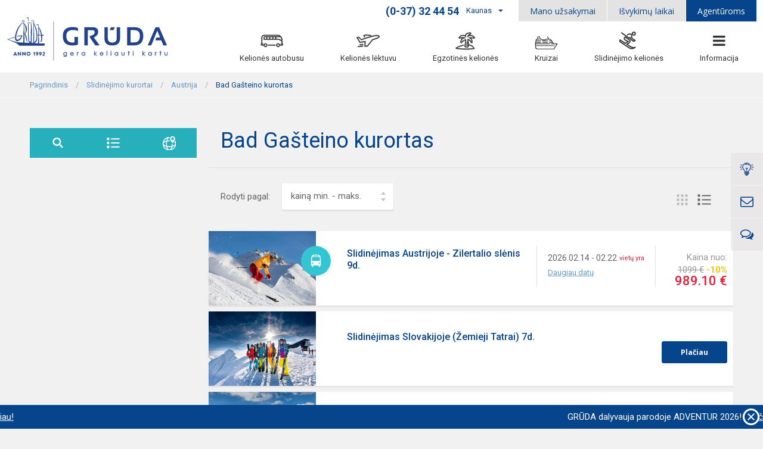

--- FILE ---
content_type: text/html; charset=UTF-8
request_url: https://www.gruda.lt/slidinejimo-kurortai/austrija/bad-gasteino-kurortas
body_size: 40850
content:
<!DOCTYPE html>
<html lang="lt" >
<head>
                        <script type="application/ld+json">[
                {
                    "@context": "https://schema.org",
                    "@type": "Organization",
                    "url": "https://www.gruda.lt",
                    "logo": "https://www.gruda.lt/build/assets/images/logo.svg",
                    "contactPoint": [
                        {
                            "@type": "ContactPoint",
                            "telephone": "+370 62 150 077",
                            "contactType": "customer support",
                            "name" : "Vilnius"
                        },
                        {
                            "@type": "ContactPoint",
                            "telephone": "+370 37 324 454",
                            "contactType": "customer support",
                            "name" : "Kaunas"
                        },
                        {
                            "@type": "ContactPoint",
                            "telephone": "+370 46 311 743",
                            "contactType": "customer support",
                            "name" : "Klaipėda"
                        }
                    ]
                },
                {
                    "@context": "https://schema.org",
                    "@type": "WebSite",
                    "name": "Kelionių organizatorius GRŪDA",
                    "url": "https://www.gruda.lt",
                    "potentialAction": {
                        "@type": "SearchAction",
                        "target": "https://www.gruda.lt/lt/tour/search?transportType=&destinations[]=&title={search_term_string}&departureDateFrom=&departureDateTo=&departureDateFromOffset=0&priceFrom=0&priceTo=10000",
                        "query-input": "required name=search_term_string"
                    }
                },
                {
                    "@context": "https://schema.org",
                    "@type": "Person",
                    "name": "Kelionių organizatorius GRŪDA",
                    "url": "https://www.gruda.lt",
                    "sameAs": [
                        "https://www.facebook.com/grudakelioniuorganizatorius",
                        "https://www.youtube.com/channel/UCw0-jIBIajP3WISSM7kxBCg"
                    ]
                },
                                                                             {
                          "@context": "https://schema.org/",
                          "@id": "",
                          "@type": "Place",
                          "name": "K. Donelaičio g. 46-3, Kaunas",
                          "geo": {
                            "@type": "GeoCoordinates",
                            "latitude": "54.8989811",
                            "longitude": "23.9185513"
                          }
                        },                                             {
                          "@context": "https://schema.org/",
                          "@id": "",
                          "@type": "Place",
                          "name": "M.K.Čiurlionio g. 9, Vilnius",
                          "geo": {
                            "@type": "GeoCoordinates",
                            "latitude": "54.6825861",
                            "longitude": "25.2623213"
                          }
                        },                                             {
                          "@context": "https://schema.org/",
                          "@id": "",
                          "@type": "Place",
                          "name": "S. Šimkaus g. 18",
                          "geo": {
                            "@type": "GeoCoordinates",
                            "latitude": "55.7147104",
                            "longitude": "21.1231594"
                          }
                        },                                             {
                          "@context": "https://schema.org/",
                          "@id": "",
                          "@type": "Place",
                          "name": "Susisiekti galima telefonu",
                          "geo": {
                            "@type": "GeoCoordinates",
                            "latitude": "56.307033",
                            "longitude": "22.3366876"
                          }
                        },                                             {
                          "@context": "https://schema.org/",
                          "@id": "",
                          "@type": "Place",
                          "name": "K. Donelaičio g. 46-3, II aukštas",
                          "geo": {
                            "@type": "GeoCoordinates",
                            "latitude": "54.8989811",
                            "longitude": "23.9185513"
                          }
                        },                                             {
                          "@context": "https://schema.org/",
                          "@id": "",
                          "@type": "Place",
                          "name": "K. Donelaičio g. 46-3, II aukštas",
                          "geo": {
                            "@type": "GeoCoordinates",
                            "latitude": "54.8989811",
                            "longitude": "23.9185513"
                          }
                        }                                                     ]</script>
            
    <meta charset="UTF-8">

            <title>Slidinėjimas Austrijoje | Informacija Bad Gašteino kurortas</title>
        <meta name="description" content="Naudinga informacija apie Bad Gašteino slidinėjimo kurortą. Didelis slidinėjimo trasų pasirinkimasTOP 5 lankytini objektai." />
    
            <link rel="canonical" href="https://www.gruda.lt/slidinejimo-kurortai/austrija/bad-gasteino-kurortas">
    <meta name="viewport" content="width=device-width, user-scalable=no, initial-scale=1.0, maximum-scale=1.0, minimum-scale=1.0">

    <meta name="_csrf_token" content="PG9RF1fpM9NGg0LT42mxfVv5myQFcLFwyByh2Zrq84Q">
    <meta name="_recaptcha" content="6LdVRpMjAAAAAGuEpYJqhFla4Z3RsaIGPLBfpjKo">

    <link rel="apple-touch-icon" sizes="180x180" href="/build/assets/images/favicon2/apple-touch-icon.png">
    <link rel="icon" type="image/png" sizes="32x32" href="/build/assets/images/favicon2/favicon-32x32.png">
    <link rel="icon" type="image/png" sizes="16x16" href="/build/assets/images/favicon2/favicon-16x16.png">
    <link rel="manifest" href="/build/assets/images/favicon2/site.webmanifest">

    <meta name="verify-paysera" content="9b724c4c2143e0871ae887d6f77cd9b3">
    <meta name="google-site-verification" content="4UQez4coTUAwPKxEybCUkkpj-i1KPJEvbHOPE8humNQ" />
    <meta name="B-verify" content="265fc299fd7544557255a4d33539f8b53a4ea9ed" />
    <meta name="msvalidate.01" content="18FD58A295934B48F156203B5F1A8EBF"  />
    <meta name="facebook-domain-verification" content="e0eu5liwdtd6keq8zhtw6wgbsxuswz" />
    <meta name="verify-neopay" content="a35aea60fe097c885568babb48ee7d1e" />

    <link rel="preconnect"
          href="https://www.googletagmanager.com"
          crossorigin />
    <link rel="preconnect"
          href="https://www.google-analytics.com"
          crossorigin />

    <link rel="preconnect"
          href="https://fonts.gstatic.com"
          crossorigin />
    <link rel="preconnect"
          href="https://fonts.googleapis.com"
          crossorigin />
    <link rel="preconnect"
          href="https://maps.google.com"
          crossorigin />

    <!-- Google Tag Manager -->
    <script>(function(w,d,s,l,i){w[l]=w[l]||[];w[l].push({'gtm.start':new Date().getTime(),event:'gtm.js'});var f=d.getElementsByTagName(s)[0],j=d.createElement(s),dl=l!='dataLayer'?'&l='+l:'';j.async=true;j.src='https://load.metrics.gruda.lt/elgrbrke.js?id='+i+dl;f.parentNode.insertBefore(j,f);})(window,document,'script','dataLayer','GTM-5RVDBZJ');</script>
    <!-- End Google Tag Manager -->

                <link rel="stylesheet" href="/build/4792.6c8b7cb7.css"><link rel="stylesheet" href="/build/5413.3aa131d3.css"><link rel="stylesheet" href="/build/7789.0e655aa2.css">
    
        
            <link rel="preload" href="/build/assets/vendors/fontawesome4/font-awesome.min.css" as="style" onload="this.onload=null;this.rel='stylesheet';">
        <noscript><link rel="stylesheet" href="/build/assets/vendors/fontawesome4/font-awesome.min.css"></noscript>
    
            <!-- Clarity script -->
        <script type="text/javascript">
            (function(c,l,a,r,i,t,y){
                c[a]=c[a]||function(){(c[a].q=c[a].q||[]).push(arguments)};
                t=l.createElement(r);t.async=1;t.src="https://www.clarity.ms/tag/"+i;
                y=l.getElementsByTagName(r)[0];y.parentNode.insertBefore(t,y);
            })(window, document, "clarity", "script", "qc9dfpr42p");
        </script>
        <!-- End Clarity script -->
    
    <!-- Onesignal script -->

    <script src="https://cdn.onesignal.com/sdks/web/v16/OneSignalSDK.page.js" defer></script>
    <script>
        window.OneSignalDeferred = window.OneSignalDeferred || [];
        OneSignalDeferred.push(async function(OneSignal) {
            await OneSignal.init({
                appId: "3bc83589-6dd4-4af0-8943-578efd665385",
            });
        });
    </script>

    <!-- End Onesignal script -->

</head>
<body>

<!-- Google Tag Manager (noscript) -->
<noscript><iframe src="https://load.metrics.gruda.lt/ns.html?id=GTM-5RVDBZJ" height="0" width="0" style="display:none;visibility:hidden"></iframe></noscript>
<!-- End Google Tag Manager (noscript) -->

<div id="fb-root"></div>
<script type="text/plain" data-cookieconsent="statistics">
    (function(d, s, id) {
        var js, fjs = d.getElementsByTagName(s)[0];
        if (d.getElementById(id)) return;
        js = d.createElement(s); js.id = id;
        js.src = "//connect.facebook.net/lt_LT/sdk.js#xfbml=1&version=v2.8&appId=498718136852099";
        fjs.parentNode.insertBefore(js, fjs);
    }(document, 'script', 'facebook-jssdk'));
</script>



<div class="container" id="app-media-query"></div>


    <div id="app" v-cloak>
                    <header id="app__header" ref="appHeader">
                <div class="container-fluid">
                    <div class="app-header-top">
                        <div class="row no-gutters flex-nowrap">
                            <div class="col ">
                                <div class="d-flex justify-content-end">
                                        
            <vue-dropdown #default="{ wrapper, dropdown, active, toggle }">
            <div class="office-contacts" :class="{ 'is-active': active }" :ref="wrapper">
                <div class="office-contacts__button" @click="toggle">
                    <div class="phone">(0-37) 32 44 54</div>
                    <span>Kaunas</span>
                    <img src="/build/assets/images/icons/detales/Gruda-details-icons-expand_Triangle-2-down.svg" width="8" alt="">
                </div>

                <component is="TransitionExpand">
                    <div class="office-contacts__drop" v-show="active" :ref="dropdown">
                        <div>
                            <span class="icon icon--large icon--left">
                                <svg>
                                    <use href="/build/assets/images/icons/detales/sprite.svg#Gruda-details-icons-expand_Telefonas"></use>
                                </svg>
                            </span>
                            <span class="office-contacts__title">GRŪDOS biurų kontaktai</span>
                        </div>
                        <div>
                                                                                            <div class="f-13">
                                                                            <span class="d-inline-block text-nowrap">I-V 09:00 - 18:00, </span>&nbsp;
                                                                            <span class="d-inline-block text-nowrap">VI : Nedirbame, </span>&nbsp;
                                                                            <span class="d-inline-block text-nowrap">VII : Nedirbame</span>&nbsp;
                                                                    </div>
                                <ul>
                                                                                                                                                                                                <li>
                                            <strong>Vilnius:</strong>
                                            <a href="tel:(05)2150077" class="nav-link nav-link--blend text-decoration-none">(0-5) 215 00 77</a>
                                        </li>
                                                                                                                                                            <li>
                                            <strong>Klaipėda:</strong>
                                            <a href="tel:(046)311743" class="nav-link nav-link--blend text-decoration-none">(0-46) 31 17 43</a>
                                        </li>
                                                                                                                                                            <li>
                                            <strong>Mažeikiai:</strong>
                                            <a href="tel:(044)325300" class="nav-link nav-link--blend text-decoration-none">(0-44) 32 53 00</a>
                                        </li>
                                                                                                                                                            <li>
                                            <strong>Online užsakymai:</strong>
                                            <a href="tel:061148640" class="nav-link nav-link--blend text-decoration-none">061148640</a>
                                        </li>
                                                                                                                                                            <li>
                                            <strong>Grupėms:</strong>
                                            <a href="tel:(037)404173" class="nav-link nav-link--blend text-decoration-none">(0-37) 40 41 73</a>
                                        </li>
                                                                                                            </ul>
                                <br>
                            
                            
                            <span>
                                 Užsakyti kelionę artimiausioje
                                <a target="_blank" href="/kur-isigyti-keliones" class="nav-link nav-link--primary">kelionių agentūroje</a>
                            </span>
                            <div class="divider"></div>

                            
                            <span>
                                <a href="/kontaktai" class="nav-link nav-link--primary">
                                    Parašykite
                                </a> mums
                            </span>
                        </div>
                    </div>
                </component>
            </div>
        </vue-dropdown>
                                    </div>
                            </div>
                            <div class="col col-auto">
                                <nav class="app-header-top__nav">
                                    <a href="javascript:;" class="hide-on-sticky app-header-top__link" v-modal:clientlogin>
                                        Mano užsakymai
                                    </a>
                                    <vue-modal name="clientlogin" lazy>
                                        <div id="client-login" class="modal modal--login">
                                            <div class="modal__inner">
                                                <div class="modal__header">
                                                    Užsakymo valdymas
                                                </div>
                                                <div class="modal__body">
                                                    <component is="ClientManageOrderForm"></component>
                                                                                                    </div>
                                            </div>
                                        </div>
                                    </vue-modal>

                                    
                                                                                                                <a target="_blank" class="hide-on-sticky app-header-top__link" href="/isvykimo-vietos-ir-laikai" >
                                            Išvykimų laikai
                                        </a>
                                    
                                    
                                                                            <a href="/lt/agent/login" class="primary app-header-top__link">
                                            Agentūroms
                                        </a>
                                                                    </nav>
                            </div>
                        </div>
                    </div>
                    <div class="app-header-bottom">
                        <div class="row flex-nowrap">
                            <div class="col col-auto">
                                <a href="/" class="brand">
                                    <img src="/build/assets/images/logo.svg" width="270" alt="">
                                </a>
                            </div>
                            <div class="col">

                                    <nav class="main-nav">
        
                    
            <div class="main-nav__item">
                                                <a href="/keliones-autobusu" class="main-nav__link is-disabled">
                        <div class="main-nav__icon">
                                                            <span class="icon icon--fill">
                                <svg>
                                    <use href="/build/assets/images/icons/menu/sprite.svg#bus_tour_menu"></use>
                                </svg>
                            </span>
                                                    </div>
                        <div>
                                                            Kelionės autobusu
                                                    </div>
                    </a>

                                <div class="main-nav__dropdown">
            <div class="dropdown-menu" style="">
                <div class="container">
                    <div class="row align-items-start">
                                                                                                                                    
                                <div class="col-lg-2 col-md-4 col-12">
                                    <a href="/keliones-autobusu/artimiausios-keliones" class="dropdown-menu__link dropdown-menu__link--large">
                                                                                    <img data-src="/../../upload/media/cache/2/e/3/4/e/2e34eb836be5a1a4f29f5e673aafe713424ead79.jpeg" width="180" alt="">
                                                                                <div>
                                            Artimiausios kelionės
                                        </div>
                                    </a>
                                </div>
                                                                                                                
                                <div class="col-lg-2 col-md-4 col-12">
                                    <a href="/keliones-autobusu/visos-keliones-autobusu" class="dropdown-menu__link dropdown-menu__link--large">
                                                                                    <img data-src="/../../upload/media/cache/2/9/7/5/9/297594479bcfb1301873bdcc6bb0c1a1e3d94b97.jpeg" width="180" alt="">
                                                                                <div>
                                            Visos kelionės autobusu
                                        </div>
                                    </a>
                                </div>
                                                                                                                
                                <div class="col-lg-2 col-md-4 col-12">
                                    <a href="/keliones-autobusu/poilsines-pazintines-keliones" class="dropdown-menu__link dropdown-menu__link--large">
                                                                                    <img data-src="/../../upload/media/cache/8/6/7/b/5/867b5dc44e9d810a4e375549d0acc58bf1057f61.jpeg" width="180" alt="">
                                                                                <div>
                                            Poilsinės-pažintinės kelionės
                                        </div>
                                    </a>
                                </div>
                                                                                                                
                                <div class="col-lg-2 col-md-4 col-12">
                                    <a href="/keliones-autobusu/pazintines-keliones" class="dropdown-menu__link dropdown-menu__link--large">
                                                                                    <img data-src="/../../upload/media/cache/0/a/d/c/b/0adcbec315a3b290744601101c3d86df5336ecc8.jpeg" width="180" alt="">
                                                                                <div>
                                            Pažintinės kelionės autobusu
                                        </div>
                                    </a>
                                </div>
                                                                                                                
                                <div class="col-lg-2 col-md-4 col-12">
                                    <a href="/keliones-autobusu/savaitgalio-keliones" class="dropdown-menu__link dropdown-menu__link--large">
                                                                                    <img data-src="/../../upload/media/cache/6/9/2/c/7/692c74b578ea8ed9b61a8dd2735cf2dc3df5c2a2.jpeg" width="180" alt="">
                                                                                <div>
                                            Savaitgalio kelionės
                                        </div>
                                    </a>
                                </div>
                                                                                                                                                                                                                                                                                                                                                                                                                                                                                                                                                                                                                                                                                                                                                                                                                                                                    
                        <div class="col-lg-2 col-md-8">
                            <ul class="list_4">
                                                                    <li class="dropdown-menu__item">
                                        <a class="dropdown-menu__link" href="/keliones-autobusu/poilsis-kalnuose">
                                            Kelionės į kalnus
                                        </a>
                                    </li>
                                                                    <li class="dropdown-menu__item">
                                        <a class="dropdown-menu__link" href="/keliones-autobusu/keliones-su-vaikais">
                                            Pramogų parkai
                                        </a>
                                    </li>
                                                                    <li class="dropdown-menu__item">
                                        <a class="dropdown-menu__link" href="/keliones-autobusu/keliones-laivais">
                                            Kelionės laivais
                                        </a>
                                    </li>
                                                                    <li class="dropdown-menu__item">
                                        <a class="dropdown-menu__link" href="/keliones-autobusu/sezono-naujienos">
                                            Sezono naujienos
                                        </a>
                                    </li>
                                                                    <li class="dropdown-menu__item">
                                        <a class="dropdown-menu__link" href="/keliones-autobusu/kaledines-ir-naujametines-keliones">
                                            Kalėdinės ir Naujametinės kelionės
                                        </a>
                                    </li>
                                                                    <li class="dropdown-menu__item">
                                        <a class="dropdown-menu__link" href="https://www.gruda.lt/keliones-kolektyvams">
                                            Kelionės kolektyvams
                                        </a>
                                    </li>
                                                                    <li class="dropdown-menu__item">
                                        <a class="dropdown-menu__link" href="https://www.gruda.lt/keliones-po-lietuva">
                                            Kelionės po Lietuvą
                                        </a>
                                    </li>
                                                            </ul>
                        </div>
                    </div>
                </div>
            </div>
        </div>
    
                                    </div>
    



        
                    
            <div class="main-nav__item">
                                                <a href="/keliones-lektuvu" class="main-nav__link is-disabled">
                        <div class="main-nav__icon">
                                                            <span class="icon icon--fill">
                                <svg>
                                    <use href="/build/assets/images/icons/menu/sprite.svg#plane_tour_menu"></use>
                                </svg>
                            </span>
                                                    </div>
                        <div>
                                                            Kelionės lėktuvu
                                                    </div>
                    </a>

                                <div class="main-nav__dropdown">
            <div class="dropdown-menu" style="">
                <div class="container">
                    <div class="row align-items-start">
                                                                                                                                    
                                <div class="col-lg-2 col-md-4 col-12">
                                    <a href="/keliones-lektuvu/artimiausios-keliones" class="dropdown-menu__link dropdown-menu__link--large">
                                                                                    <img data-src="/../../upload/media/cache/0/3/8/5/5/03855049fc5930656cd4d3a3fb811ecf03b0157c.jpeg" width="180" alt="">
                                                                                <div>
                                            Artimiausios kelionės
                                        </div>
                                    </a>
                                </div>
                                                                                                                
                                <div class="col-lg-2 col-md-4 col-12">
                                    <a href="https://www.gruda.lt/keliones-lektuvu" class="dropdown-menu__link dropdown-menu__link--large">
                                                                                    <img data-src="/../../upload/media/cache/3/1/6/8/5/31685add0bda5ec7915ccd23178c5fb006fb099a.jpeg" width="180" alt="">
                                                                                <div>
                                            Visos kelionės lėktuvu
                                        </div>
                                    </a>
                                </div>
                                                                                                                
                                <div class="col-lg-2 col-md-4 col-12">
                                    <a href="/savaitgalio-keliones-lektuvu" class="dropdown-menu__link dropdown-menu__link--large">
                                                                                    <img data-src="/../../upload/media/cache/5/5/7/a/6/557a694585cff69509eff8e59352b0aa31c51b06.jpeg" width="180" alt="">
                                                                                <div>
                                            Savaitgalio kelionės lėktuvu
                                        </div>
                                    </a>
                                </div>
                                                                                                                
                                <div class="col-lg-2 col-md-4 col-12">
                                    <a href="/pazintines-keliones-lektuvu" class="dropdown-menu__link dropdown-menu__link--large">
                                                                                    <img data-src="/../../upload/media/cache/d/2/f/5/2/d2f5240a29a243bee6df4464e0db9d17bc5d1a3b.jpeg" width="180" alt="">
                                                                                <div>
                                            Pažintinės kelionės lėktuvu
                                        </div>
                                    </a>
                                </div>
                                                                                                                
                                <div class="col-lg-2 col-md-4 col-12">
                                    <a href="/poilsines-keliones" class="dropdown-menu__link dropdown-menu__link--large">
                                                                                    <img data-src="/../../upload/media/cache/a/a/a/d/3/aaad324e01b1e24c44b53732baff87d9ec18009c.jpeg" width="180" alt="">
                                                                                <div>
                                            Poilsinės kelionės
                                        </div>
                                    </a>
                                </div>
                                                                                                                                                                                                                                                                                                                                                                                                                                                                                                                                                                                                                                    
                        <div class="col-lg-2 col-md-8">
                            <ul class="list_4">
                                                                    <li class="dropdown-menu__item">
                                        <a class="dropdown-menu__link" href="/keliones-lektuvu/sezono-naujienos">
                                            Sezono naujienos
                                        </a>
                                    </li>
                                                                    <li class="dropdown-menu__item">
                                        <a class="dropdown-menu__link" href="/poilsines-keliones/atostogos">
                                            Poilsinių kelionių lėktuvu užklausos forma
                                        </a>
                                    </li>
                                                                    <li class="dropdown-menu__item">
                                        <a class="dropdown-menu__link" href="/itaka-keliones-is-varsuvos">
                                            Itaka kelionės iš Varšuvos
                                        </a>
                                    </li>
                                                                    <li class="dropdown-menu__item">
                                        <a class="dropdown-menu__link" href="/keliones-lektuvu/naujametines-keliones">
                                            Kalėdinės ir Naujametinės kelionės lėktuvu
                                        </a>
                                    </li>
                                                                    <li class="dropdown-menu__item">
                                        <a class="dropdown-menu__link" href="https://www.gruda.lt/keliones-kolektyvams">
                                            Kelionės kolektyvams
                                        </a>
                                    </li>
                                                            </ul>
                        </div>
                    </div>
                </div>
            </div>
        </div>
    
                                    </div>
    



        
                    
            <div class="main-nav__item">
                                                <a href="/tolimi-krastai" class="main-nav__link is-disabled">
                        <div class="main-nav__icon">
                                                            <span class="icon icon--fill">
                                <svg>
                                    <use href="/build/assets/images/icons/menu/sprite.svg#exotic_tour_menu"></use>
                                </svg>
                            </span>
                                                    </div>
                        <div>
                                                            Egzotinės kelionės
                                                    </div>
                    </a>

                                <div class="main-nav__dropdown">
            <div class="dropdown-menu" style="">
                <div class="container">
                    <div class="row align-items-start">
                                                                                                                                    
                                <div class="col-lg-2 col-md-4 col-12">
                                    <a href="/tolimi-krastai/keliones-su-profesionaliu-vadovu-is-lietuvos" class="dropdown-menu__link dropdown-menu__link--large">
                                                                                    <img data-src="/../../upload/media/cache/4/9/9/8/4/4998424cd72dbc81c88c3588e33f4ba469d146bc.jpeg" width="180" alt="">
                                                                                <div>
                                            Kelionės su profesionaliu vadovu iš Lietuvos
                                        </div>
                                    </a>
                                </div>
                                                                                                                
                                <div class="col-lg-2 col-md-4 col-12">
                                    <a href="/tolimi-krastai/individualios-keliones" class="dropdown-menu__link dropdown-menu__link--large">
                                                                                    <img data-src="/../../upload/media/cache/5/9/2/8/5/592856733ec752dce2e599dae11fc65755818f6b.jpeg" width="180" alt="">
                                                                                <div>
                                            Individualios kelionės
                                        </div>
                                    </a>
                                </div>
                                                                                                                
                                <div class="col-lg-2 col-md-4 col-12">
                                    <a href="/tolimi-krastai/garantuoti-isvykimai" class="dropdown-menu__link dropdown-menu__link--large">
                                                                                    <img data-src="/../../upload/media/cache/9/3/1/0/4/93104d9173500cdd463021168da6fbaecca1bb7d.jpeg" width="180" alt="">
                                                                                <div>
                                            Garantuoti išvykimai
                                        </div>
                                    </a>
                                </div>
                                                                                                                
                                <div class="col-lg-2 col-md-4 col-12">
                                    <a href="/tolimi-krastai/egzotines-naujametines-keliones" class="dropdown-menu__link dropdown-menu__link--large">
                                                                                    <img data-src="/../../upload/media/cache/4/b/7/d/e/4b7de0c7f38d93d8f017ebce07ce105aad77ae61.jpeg" width="180" alt="">
                                                                                <div>
                                            Egzotinės Naujametinės kelionės
                                        </div>
                                    </a>
                                </div>
                                                                                                                
                                <div class="col-lg-2 col-md-4 col-12">
                                    <a href="https://www.gruda.lt/pigios-poilsines-keliones" class="dropdown-menu__link dropdown-menu__link--large">
                                                                                    <img data-src="/../../upload/media/cache/c/9/5/7/6/c9576a42416506ba9f4d0afb5ebff9632e977801.jpeg" width="180" alt="">
                                                                                <div>
                                            Egzotinis poilsis
                                        </div>
                                    </a>
                                </div>
                                                                                                                                                                    
                        <div class="col-lg-2 col-md-8">
                            <ul class="list_4">
                                                                    <li class="dropdown-menu__item">
                                        <a class="dropdown-menu__link" href="/tolimi-krastai/visos-tolimos-keliones">
                                            Visos tolimos kelionės
                                        </a>
                                    </li>
                                                            </ul>
                        </div>
                    </div>
                </div>
            </div>
        </div>
    
                                    </div>
    



        
                    
            <div class="main-nav__item">
                                                <a href="" class="main-nav__link is-disabled">
                        <div class="main-nav__icon">
                                                            <span class="icon icon--fill">
                                <svg>
                                    <use href="/build/assets/images/icons/menu/sprite.svg#cruise_tour_menu"></use>
                                </svg>
                            </span>
                                                    </div>
                        <div>
                                                            Kruizai
                                                    </div>
                    </a>

                                <div class="main-nav__dropdown">
            <div class="dropdown-menu" style="">
                <div class="container">
                    <div class="row align-items-start">
                                                                                                                                    
                                <div class="col-lg-2 col-md-4 col-12">
                                    <a href="/kruizai" class="dropdown-menu__link dropdown-menu__link--large">
                                                                                    <img data-src="/../../upload/media/cache/2/2/1/1/e/2211e01c3de03eea073b50c68a420ee4b70fc5ee.jpeg" width="180" alt="">
                                                                                <div>
                                            Visos kruizinės kelionės
                                        </div>
                                    </a>
                                </div>
                                                                                                                
                                <div class="col-lg-2 col-md-4 col-12">
                                    <a href="/kruizai/su-lietuviskai-kalbanciu-vadovu" class="dropdown-menu__link dropdown-menu__link--large">
                                                                                    <img data-src="/../../upload/media/cache/7/6/9/c/e/769ce2aa961a130b1cd1d7d6f9aeda60e92fc8e3.jpeg" width="180" alt="">
                                                                                <div>
                                            Kruizai su lietuviškai kalbančiu vadovu
                                        </div>
                                    </a>
                                </div>
                                                                                                                
                                <div class="col-lg-2 col-md-4 col-12">
                                    <a href="/kruizai/kruizai-individualiems-keliautojams" class="dropdown-menu__link dropdown-menu__link--large">
                                                                                    <img data-src="/../../upload/media/cache/b/e/7/a/d/be7ad024cf95c7aa90c4a84e48d2eb65e257910b.jpeg" width="180" alt="">
                                                                                <div>
                                            Kruizai individualiems keliautojams
                                        </div>
                                    </a>
                                </div>
                                                    
                        <div class="col-lg-2 col-md-8">
                            <ul class="list_4">
                                                            </ul>
                        </div>
                    </div>
                </div>
            </div>
        </div>
    
                                    </div>
    



        
                    
            <div class="main-nav__item">
                                                <a href="/slidinejimo-keliones" class="main-nav__link is-disabled">
                        <div class="main-nav__icon">
                                                            <span class="icon icon--fill">
                                <svg>
                                    <use href="/build/assets/images/icons/menu/sprite.svg#skiing_tour_menu"></use>
                                </svg>
                            </span>
                                                    </div>
                        <div>
                                                            Slidinėjimo kelionės
                                                    </div>
                    </a>

                                <div class="main-nav__dropdown">
            <div class="dropdown-menu" style="">
                <div class="container">
                    <div class="row align-items-start">
                                                                                                                                    
                                <div class="col-lg-2 col-md-4 col-12">
                                    <a href="/slidinejimas/slidinejimo-keliones-autobusu" class="dropdown-menu__link dropdown-menu__link--large">
                                                                                    <img data-src="/../../upload/media/cache/e/4/4/6/3/e446338e032463fd2fe54c43d17f1bd66c130943.jpeg" width="180" alt="">
                                                                                <div>
                                            Slidinėjimo kelionės autobusu
                                        </div>
                                    </a>
                                </div>
                                                                                                                
                                <div class="col-lg-2 col-md-4 col-12">
                                    <a href="/slidinejimas/slidinejimo-keliones-lektuvu" class="dropdown-menu__link dropdown-menu__link--large">
                                                                                    <img data-src="/../../upload/media/cache/3/2/c/4/4/32c44a363ca86be856a75701b12bff13c7cfe4f4.jpeg" width="180" alt="">
                                                                                <div>
                                            Slidinėjimo kelionės lėktuvu
                                        </div>
                                    </a>
                                </div>
                                                                                                                
                                <div class="col-lg-2 col-md-4 col-12">
                                    <a href="/travelssearch/search/a0102838cdddd4a70da6158aa21db9de443bb78e/operatorfilter/showpriceperperson0/languagelit" class="dropdown-menu__link dropdown-menu__link--large">
                                                                                    <img data-src="/../../upload/media/cache/f/8/1/0/8/f81088ff73eb0dfbd3aec24f40e80e7d9316e801.jpeg" width="180" alt="">
                                                                                <div>
                                            Slidinėjimo kelionių pasiūlymai lėktuvu: AUSTRIJOJE
                                        </div>
                                    </a>
                                </div>
                                                                                                                
                                <div class="col-lg-2 col-md-4 col-12">
                                    <a href="/novaturo-slidinejimo-keliones" class="dropdown-menu__link dropdown-menu__link--large">
                                                                                    <img data-src="/../../upload/media/cache/2/6/6/3/b/2663b12f5df96ad59631c20e8be2f76c65d8655d.jpeg" width="180" alt="">
                                                                                <div>
                                            Slidinėjimo kelionių pasiūlymai lėktuvu: ITALIJOJE, PRANCŪZIJOJE, AUSTRIJOJE
                                        </div>
                                    </a>
                                </div>
                                                    
                        <div class="col-lg-2 col-md-8">
                            <ul class="list_4">
                                                            </ul>
                        </div>
                    </div>
                </div>
            </div>
        </div>
    
                                    </div>
    



        
                    
    



        
                    
    



        
        
                    
            <div class="main-nav__item">
            <div class="main-nav__link">
                <div class="main-nav__icon">
                                            <span class="icon icon--fill">
                        <i class="fa fa-bars"></i>
                    </span>
                                    </div>
                <div>
                                            Informacija
                                    </div>
            </div>

                        <div class="main-nav__dropdown">
            <div class="dropdown-menu" style="">
                <div class="container">
                    <div class="row align-items-start">
                                                    <div class="col-12 col-md-4 col-lg">
                                <h4 class="text-left">
                                                                            Papildoma informacija
                                                                    </h4>

                                <ul class="list_4">
                                                                            <li class="dropdown-menu__item">
                                            <a class="dropdown-menu__link" href="/grudos-gidai">
                                                GRŪDOS kelionių vadovai
                                            </a>
                                        </li>
                                                                            <li class="dropdown-menu__item">
                                            <a class="dropdown-menu__link" href="/autobusu-nuoma">
                                                Autobusų nuoma
                                            </a>
                                        </li>
                                                                            <li class="dropdown-menu__item">
                                            <a class="dropdown-menu__link" href="/keliones-draudimas">
                                                Draudimas kelionei
                                            </a>
                                        </li>
                                                                            <li class="dropdown-menu__item">
                                            <a class="dropdown-menu__link" href="/pigus-viesbuciai">
                                                Viešbučių užsakymas
                                            </a>
                                        </li>
                                                                            <li class="dropdown-menu__item">
                                            <a class="dropdown-menu__link" href="http://link.hertz.com/link.html?id=56351&amp;LinkType=HZLK&amp;TargetType=Homepage&amp;POS=LT&amp;lang=en&amp;ret_url=www.gruda.lt">
                                                Automobilių nuoma
                                            </a>
                                        </li>
                                                                            <li class="dropdown-menu__item">
                                            <a class="dropdown-menu__link" href="/parasykite-mums">
                                                Parašykite mums
                                            </a>
                                        </li>
                                                                            <li class="dropdown-menu__item">
                                            <a class="dropdown-menu__link" href="/nuolaidos">
                                                Nuolaidos
                                            </a>
                                        </li>
                                                                            <li class="dropdown-menu__item">
                                            <a class="dropdown-menu__link" href="/atsiliepimai">
                                                Atsiliepimai
                                            </a>
                                        </li>
                                                                            <li class="dropdown-menu__item">
                                            <a class="dropdown-menu__link" href="/kontaktai">
                                                Kontaktai
                                            </a>
                                        </li>
                                                                    </ul>
                            </div>
                                                    <div class="col-12 col-md-4 col-lg">
                                <h4 class="text-left">
                                                                            Svarbi informacija
                                                                    </h4>

                                <ul class="list_4">
                                                                            <li class="dropdown-menu__item">
                                            <a class="dropdown-menu__link" href="/informacija/asmens-duomenu-tvarkymo-taisykles">
                                                Asmens duomenų tvarkymo taisyklės
                                            </a>
                                        </li>
                                                                            <li class="dropdown-menu__item">
                                            <a class="dropdown-menu__link" href="https://www.gruda.lt/karjera">
                                                Karjera
                                            </a>
                                        </li>
                                                                            <li class="dropdown-menu__item">
                                            <a class="dropdown-menu__link" href="/isvykimo-vietos-ir-laikai">
                                                Išvykimų laikai ir vietos
                                            </a>
                                        </li>
                                                                            <li class="dropdown-menu__item">
                                            <a class="dropdown-menu__link" href="/keliones-sutartis">
                                                Kelionės sutartis
                                            </a>
                                        </li>
                                                                            <li class="dropdown-menu__item">
                                            <a class="dropdown-menu__link" href="/svarbi-informacija-ir-patarimai">
                                                Informacija ir patarimai keliautojams
                                            </a>
                                        </li>
                                                                            <li class="dropdown-menu__item">
                                            <a class="dropdown-menu__link" href="/privatumo-politika">
                                                Privatumo politika
                                            </a>
                                        </li>
                                                                            <li class="dropdown-menu__item">
                                            <a class="dropdown-menu__link" href="/poilsiniu-kelioniu-viesbuciai">
                                                Poilsinių kelionių viešbučiai
                                            </a>
                                        </li>
                                                                    </ul>
                            </div>
                                                    <div class="col-12 col-md-4 col-lg">
                                <h4 class="text-left">
                                                                            Naujienos
                                                                    </h4>

                                <ul class="list_4">
                                                                            <li class="dropdown-menu__item">
                                            <a class="dropdown-menu__link" href="https://www.gruda.lt/naujienos/esim-virtuali-kortele">
                                                eSIM - kokybiškas mobilusis internetas užsienyje.
                                            </a>
                                        </li>
                                                                            <li class="dropdown-menu__item">
                                            <a class="dropdown-menu__link" href="/informacija/igyvendiname-projekta-uab-kauno-gruda-e-komercijos-modelio-diegimas">
                                                Projektas - E. komercijos modelio diegimas UAB Kauno Grūda
                                            </a>
                                        </li>
                                                                            <li class="dropdown-menu__item">
                                            <a class="dropdown-menu__link" href="/informacija/kelioniu-organizatoriu-rezervacines-sistemos-frogelo-kainu-reguliavimas-dirbtinio-intelekto-pagalba">
                                                Kelionių organizatorių rezervacinės sistemos Frogelo kainų reguliavimas dirbtinio intelekto pagalba
                                            </a>
                                        </li>
                                                                    </ul>
                            </div>
                                                    <div class="col-12 col-md-4 col-lg">
                                <h4 class="text-left">
                                                                            <a href="/kitos-paslaugos" class="nav-link--blend text-decoration-none">
                                            Kitos paslaugos
                                        </a>
                                                                    </h4>

                                <ul class="list_4">
                                                                            <li class="dropdown-menu__item">
                                            <a class="dropdown-menu__link" href="/keliones-kolektyvams">
                                                KELIONĖS KOLEKTYVAMS
                                            </a>
                                        </li>
                                                                            <li class="dropdown-menu__item">
                                            <a class="dropdown-menu__link" href="/dovanu-kuponai">
                                                Dovanų kuponas
                                            </a>
                                        </li>
                                                                            <li class="dropdown-menu__item">
                                            <a class="dropdown-menu__link" href="/gidu-paslaugos">
                                                Gidų paslaugos
                                            </a>
                                        </li>
                                                                            <li class="dropdown-menu__item">
                                            <a class="dropdown-menu__link" href="/marsrutu-sudarymas">
                                                Maršrutų sudarymas
                                            </a>
                                        </li>
                                                                            <li class="dropdown-menu__item">
                                            <a class="dropdown-menu__link" href="/audiogidas">
                                                Garsinis gidas
                                            </a>
                                        </li>
                                                                            <li class="dropdown-menu__item">
                                            <a class="dropdown-menu__link" href="/naujienos/geriausios-kainos-salygos">
                                                Geriausios kainos garantija
                                            </a>
                                        </li>
                                                                            <li class="dropdown-menu__item">
                                            <a class="dropdown-menu__link" href="/keliones-pirkimas-issimoketinai">
                                                Kelionės pirkimas išsimokėtinai
                                            </a>
                                        </li>
                                                                            <li class="dropdown-menu__item">
                                            <a class="dropdown-menu__link" href="https://www.gruda.lt/naujienos/esim-virtuali-kortele">
                                                eSIM virtuali kortelė
                                            </a>
                                        </li>
                                                                    </ul>
                            </div>
                                            </div>
                </div>
            </div>
        </div>
    
        </div>
    


    </nav>

                                <div class="app-header-bottom__mobile-controls" v-if="$isMobile.value">
                                    <a href="javascript:;" class="mobile-control mobile-control--contacts" v-modal:officecontacts.single>
                                <span class="icon">
                                    <svg>
                                        <use href="/build/assets/images/icons/detales/sprite.svg#Gruda-details-icons-expand_Phone"></use>
                                    </svg>
                                </span>
                                    </a>
                                    <a href="javascript:;" class="mobile-control mobile-control--search" v-modal:searchform.single>
                                    <span class="icon">
                                        <svg>
                                            <use href="/build/assets/images/icons/detales/sprite.svg#Gruda-details-icons-expand_Paieska"></use>
                                        </svg>
                                    </span>
                                    </a>
                                    <button class="mobile-control mobile-control--menu js--toggle-mobile-menu">
                                <span class="icon open">
                                    <svg>
                                        <use href="/build/assets/images/icons/detales/sprite.svg#Gruda-details-icons-expand_Mobile-menu"></use>
                                    </svg>
                                </span>
                                        <span class="icon close">
                                    <svg>
                                        <use href="/build/assets/images/icons/detales/sprite.svg#Gruda-details-icons-expand_Mobile-exit-menu"></use>
                                    </svg>
                                </span>
                                    </button>
                                </div>
                            </div>
                        </div>
                    </div>
                </div>

                <div class="mobile-menu-container js--mobile-menu-container">

                </div>

                                    <button type="button" class="window-scroll-top js--return-to-page-top"></button>
                            </header>
        
        <main id="app__main" ref="appMain">
                        <section class="breadcrumb__section">
            <div class="container">
                <nav aria-label="breadcrumb">
    <ul class="breadcrumb" itemscope itemtype="https://schema.org/BreadcrumbList">
        <li class="breadcrumb__item" itemprop="itemListElement" itemscope itemtype="https://schema.org/ListItem">
            <a itemprop="item" href="/" class="breadcrumb__link">
                <span itemprop="name">Pagrindinis</span>
                <meta itemprop="position" content="1" />
            </a>
        </li>

                                                        <li class="breadcrumb__item" aria-current="Slidinėjimo kurortai"
                        itemprop="itemListElement"
                        itemscope
                        itemtype="https://schema.org/ListItem">
                                                    <a href="/slidinejimo-kurortai" class="breadcrumb__link"
                               itemprop="item">
                                <span itemprop="name">
                                    Slidinėjimo kurortai
                                </span>
                            </a>
                                                <meta itemprop="position" content="2" />
                    </li>
                                                                <li class="breadcrumb__item" aria-current="Austrija"
                        itemprop="itemListElement"
                        itemscope
                        itemtype="https://schema.org/ListItem">
                                                    <a href="/slidinejimo-kurortai/austrija" class="breadcrumb__link"
                               itemprop="item">
                                <span itemprop="name">
                                    Austrija
                                </span>
                            </a>
                                                <meta itemprop="position" content="3" />
                    </li>
                                                                <li class="breadcrumb__item" aria-current="Bad Gašteino kurortas"
                        itemprop="itemListElement"
                        itemscope
                        itemtype="https://schema.org/ListItem">
                                                    <span itemprop="name">Bad Gašteino kurortas</span>
                                                <meta itemprop="position" content="4" />
                    </li>

                                                            </ul>
</nav>

            </div>
        </section>
                    <section>
            <div class="container">
                <div class="row">
                                            <div class="col-md-4 col-lg-3 d-none d-md-block">
                            <vue-sticky offset-top="57">
                                <div class="row no-gutters">
                                                                            <div class="col">
                                                                                            <vue-tooltip2 message="PAIEŠKA" position="bottom" theme="filter-tooltip" v-slot="{ setButton }">
                                                    <div class="btn ui3--dark h50 full-w pl-0 pr-0 justify-content-center" :ref="setButton" v-tab:filter_tab_1>
                                                        <span class="icon">
                                                            <svg>
                                                                <use href="/build/assets/images/icons/detales/sprite.svg#Gruda-details-icons-expand_Search"></use>
                                                            </svg>
                                                        </span>
                                                    </div>
                                                </vue-tooltip2>
                                                                                    </div>
                                                                                                                <div class="col">
                                                                                            <vue-tooltip2 message="TIPAS" position="bottom" theme="filter-tooltip" v-slot="{ setButton }">
                                                    <div class="btn ui3--dark h50 full-w pl-0 pr-0 justify-content-center" :ref="setButton" v-tab:filter_tab_2>
                                                        <span class="icon">
                                                            <svg>
                                                                <use href="/build/assets/images/icons/detales/sprite.svg#Gruda-details-icons-expand_Saraso-isdestymas-1"></use>
                                                            </svg>
                                                        </span>
                                                    </div>
                                                </vue-tooltip2>
                                                                                    </div>
                                                                                                                <div class="col">
                                                                                            <vue-tooltip2 message="Žemynai" position="bottom" theme="filter-tooltip" v-slot="{ setButton }">
                                                    <div class="btn ui3--dark h50 full-w pl-0 pr-0 justify-content-center" :ref="setButton" v-tab:filter_tab_3>
                                                        <span class="icon">
                                                            <svg>
                                                                <use href="/build/assets/images/icons/detales/sprite.svg#Gruda-details-icons-expand_Filter-2"></use>
                                                            </svg>
                                                        </span>
                                                    </div>
                                                </vue-tooltip2>
                                                                                    </div>
                                                                    </div>

                                                                <vue-tab name="FILTER_TAB_1"
                                         default                                         #default="{ content, active }">
                                    <div class="search-form__wrapper search-form__wrapper--sidebar" :ref="content" v-if="active">
                                        <search-filter hash="FROM_URL" theme-class="sidebar" new-search></search-filter>
                                    </div>
                                </vue-tab>
                                                                                                    <vue-tab name="FILTER_TAB_2"
                                                                                          #default="{ content, active }">
                                        <div class="search-form__wrapper search-form__wrapper--sidebar" :ref="content" v-if="active">
                                            <ul class="tags-list">
                                                                                                    <li class="tags-list__item ">
                                                        <a href="/keliones-i-graikija" type="button"
                                                           class="tags-list__link--strong "
                                                        >
                                                            Kelionė į Graikiją
                                                        </a>
                                                    </li>
                                                                                                    <li class="tags-list__item ">
                                                        <a href="/keliones-lektuvu/keliones-i-malta" type="button"
                                                           class="tags-list__link--strong "
                                                        >
                                                            Kelionės į Maltą
                                                        </a>
                                                    </li>
                                                                                                    <li class="tags-list__item ">
                                                        <a href="/keliones-i-korsika" type="button"
                                                           class="tags-list__link--strong "
                                                        >
                                                            Kelionės į Korsiką
                                                        </a>
                                                    </li>
                                                                                                    <li class="tags-list__item ">
                                                        <a href="/keliones-i-sardinija" type="button"
                                                           class="tags-list__link--strong "
                                                        >
                                                            
                                                        </a>
                                                    </li>
                                                                                                    <li class="tags-list__item ">
                                                        <a href="/keliones-i-andora" type="button"
                                                           class="tags-list__link--strong "
                                                        >
                                                            Kelionės į Andorą
                                                        </a>
                                                    </li>
                                                                                                    <li class="tags-list__item ">
                                                        <a href="/keliones-i-san-marina" type="button"
                                                           class="tags-list__link--strong "
                                                        >
                                                            Kelionės į San Mariną
                                                        </a>
                                                    </li>
                                                                                                    <li class="tags-list__item ">
                                                        <a href="/keliones-autobusu/keliones-i-olandija" type="button"
                                                           class="tags-list__link--strong "
                                                        >
                                                            Kelionės į Olandiją
                                                        </a>
                                                    </li>
                                                                                                    <li class="tags-list__item ">
                                                        <a href="/keliones-lektuvu/keliones-i-prancuzija" type="button"
                                                           class="tags-list__link--strong "
                                                        >
                                                            Kelionės į Prancūziją
                                                        </a>
                                                    </li>
                                                                                                    <li class="tags-list__item ">
                                                        <a href="/keliones-i-liuksemburga" type="button"
                                                           class="tags-list__link--strong "
                                                        >
                                                            Kelionės į Liuksemburga
                                                        </a>
                                                    </li>
                                                                                                    <li class="tags-list__item ">
                                                        <a href="/keliones-lektuvu/keliones-i-anglija" type="button"
                                                           class="tags-list__link--strong "
                                                        >
                                                            Kelionės į D.Britalija (Airiją)
                                                        </a>
                                                    </li>
                                                                                                    <li class="tags-list__item ">
                                                        <a href="/keliones-i-monaka" type="button"
                                                           class="tags-list__link--strong "
                                                        >
                                                            Kelionė į Monaką
                                                        </a>
                                                    </li>
                                                                                                    <li class="tags-list__item ">
                                                        <a href="/keliones-lektuvu/keliones-i-graikija" type="button"
                                                           class="tags-list__link--strong "
                                                        >
                                                            Kelionės į Graikiją
                                                        </a>
                                                    </li>
                                                                                                    <li class="tags-list__item ">
                                                        <a href="/keliones-autobusu/keliones-i-airija" type="button"
                                                           class="tags-list__link--strong "
                                                        >
                                                            Kelionės į Airiją
                                                        </a>
                                                    </li>
                                                                                                    <li class="tags-list__item ">
                                                        <a href="/keliones-lektuvu/keliones-i-ispanija" type="button"
                                                           class="tags-list__link--strong "
                                                        >
                                                            Kelionės į Ispaniją
                                                        </a>
                                                    </li>
                                                                                                    <li class="tags-list__item ">
                                                        <a href="/keliones-lektuvu/keliones-i-lenkija" type="button"
                                                           class="tags-list__link--strong "
                                                        >
                                                            Kelionės į Lenkiją
                                                        </a>
                                                    </li>
                                                                                                    <li class="tags-list__item ">
                                                        <a href="/keliones-i-serbija" type="button"
                                                           class="tags-list__link--strong "
                                                        >
                                                            Kelionės į Serbiją
                                                        </a>
                                                    </li>
                                                                                                    <li class="tags-list__item ">
                                                        <a href="/keliones-lektuvu/keliones-i-turkija" type="button"
                                                           class="tags-list__link--strong "
                                                        >
                                                            Kelionės į Turkiją
                                                        </a>
                                                    </li>
                                                                                                    <li class="tags-list__item ">
                                                        <a href="/keliones-autobusu/keliones-i-kosova" type="button"
                                                           class="tags-list__link--strong "
                                                        >
                                                            Kelionės į Kosovą
                                                        </a>
                                                    </li>
                                                                                                    <li class="tags-list__item ">
                                                        <a href="/keliones-autobusu/keliones-i-makedonija" type="button"
                                                           class="tags-list__link--strong "
                                                        >
                                                            Kelionės į Makedoniją
                                                        </a>
                                                    </li>
                                                                                                    <li class="tags-list__item ">
                                                        <a href="/keliones/keliones-i-turkija" type="button"
                                                           class="tags-list__link--strong "
                                                        >
                                                            Kelionės į Turkiją
                                                        </a>
                                                    </li>
                                                                                                    <li class="tags-list__item ">
                                                        <a href="/keliones-autobusu/keliones-i-suomija" type="button"
                                                           class="tags-list__link--strong "
                                                        >
                                                            Kelionės į Suomiją
                                                        </a>
                                                    </li>
                                                                                                    <li class="tags-list__item ">
                                                        <a href="/keliones-i-spicbergena" type="button"
                                                           class="tags-list__link--strong "
                                                        >
                                                            Kelionės į Špicbergeną
                                                        </a>
                                                    </li>
                                                                                                    <li class="tags-list__item ">
                                                        <a href="/keliones-autobusu/kelione-i-danija" type="button"
                                                           class="tags-list__link--strong "
                                                        >
                                                            Kelionės į Daniją
                                                        </a>
                                                    </li>
                                                                                                    <li class="tags-list__item ">
                                                        <a href="/keliones-autobusu/keliones-i-bulgarija" type="button"
                                                           class="tags-list__link--strong "
                                                        >
                                                            Kelionės į Bulgariją
                                                        </a>
                                                    </li>
                                                                                                    <li class="tags-list__item ">
                                                        <a href="/keliones-i-gvatemala" type="button"
                                                           class="tags-list__link--strong "
                                                        >
                                                            Gvatemala
                                                        </a>
                                                    </li>
                                                                                                    <li class="tags-list__item ">
                                                        <a href="/keliones-autobusu/naujieji-metai-italijoje" type="button"
                                                           class="tags-list__link--strong "
                                                        >
                                                            Naujametinės kelionės į Italiją
                                                        </a>
                                                    </li>
                                                                                                    <li class="tags-list__item ">
                                                        <a href="/keliones-autobusu/naujieji-metai-lenkijoje" type="button"
                                                           class="tags-list__link--strong "
                                                        >
                                                            Naujieji metai Lenkijoje
                                                        </a>
                                                    </li>
                                                                                                    <li class="tags-list__item ">
                                                        <a href="/keliones-i-bruneju" type="button"
                                                           class="tags-list__link--strong "
                                                        >
                                                            Kelionės į Brunėjų
                                                        </a>
                                                    </li>
                                                                                                    <li class="tags-list__item ">
                                                        <a href="/keliones-autobusu/naujieji-sveicarijoje" type="button"
                                                           class="tags-list__link--strong "
                                                        >
                                                            Naujametinės kelionės į Šveicarija
                                                        </a>
                                                    </li>
                                                                                                    <li class="tags-list__item ">
                                                        <a href="/keliones/afrika/zimbabve" type="button"
                                                           class="tags-list__link--strong "
                                                        >
                                                            Zimbabvė
                                                        </a>
                                                    </li>
                                                                                                    <li class="tags-list__item ">
                                                        <a href="/keliones-i-zambija" type="button"
                                                           class="tags-list__link--strong "
                                                        >
                                                            Kelionės į Zambiją
                                                        </a>
                                                    </li>
                                                                                                    <li class="tags-list__item ">
                                                        <a href="/keliones-i-japonija" type="button"
                                                           class="tags-list__link--strong "
                                                        >
                                                            Japonija
                                                        </a>
                                                    </li>
                                                                                                    <li class="tags-list__item ">
                                                        <a href="/keliones-i-malaizija" type="button"
                                                           class="tags-list__link--strong "
                                                        >
                                                            Kelionės į Malaiziją
                                                        </a>
                                                    </li>
                                                                                                    <li class="tags-list__item ">
                                                        <a href="/keliones-i-maldyvus" type="button"
                                                           class="tags-list__link--strong "
                                                        >
                                                            Kelionės į Maldyvus
                                                        </a>
                                                    </li>
                                                                                                    <li class="tags-list__item ">
                                                        <a href="/keliones-autobusu/naujieji-metai-austrijoje" type="button"
                                                           class="tags-list__link--strong "
                                                        >
                                                            Naujieji metai Austrijoje
                                                        </a>
                                                    </li>
                                                                                                    <li class="tags-list__item ">
                                                        <a href="/keliones-i-indija" type="button"
                                                           class="tags-list__link--strong "
                                                        >
                                                            Indija
                                                        </a>
                                                    </li>
                                                                                                    <li class="tags-list__item ">
                                                        <a href="/keliones-autobusu/naujieji-metai-estijoje-latvijoje" type="button"
                                                           class="tags-list__link--strong "
                                                        >
                                                            Naujieji metai Estijoje ir Latvijoje
                                                        </a>
                                                    </li>
                                                                                                    <li class="tags-list__item ">
                                                        <a href="/keliones-i-mongolija" type="button"
                                                           class="tags-list__link--strong "
                                                        >
                                                            Kelionės į Mongoliją
                                                        </a>
                                                    </li>
                                                                                                    <li class="tags-list__item ">
                                                        <a href="/keliones-autobusu/naujieji-metai-cekijoje" type="button"
                                                           class="tags-list__link--strong "
                                                        >
                                                            Naujieji metai Čekijoje
                                                        </a>
                                                    </li>
                                                                                                    <li class="tags-list__item ">
                                                        <a href="/keliones-i-indonezija" type="button"
                                                           class="tags-list__link--strong "
                                                        >
                                                            Indonezija
                                                        </a>
                                                    </li>
                                                                                                    <li class="tags-list__item ">
                                                        <a href="/keliones-i-nepala" type="button"
                                                           class="tags-list__link--strong "
                                                        >
                                                            Kelionės į Nepalą
                                                        </a>
                                                    </li>
                                                                                                    <li class="tags-list__item ">
                                                        <a href="/keliones-i-portugalija" type="button"
                                                           class="tags-list__link--strong "
                                                        >
                                                            Kelionės į Portugaliją
                                                        </a>
                                                    </li>
                                                                                                    <li class="tags-list__item ">
                                                        <a href="/keliones-autobusu/keliones-i-lenkija" type="button"
                                                           class="tags-list__link--strong "
                                                        >
                                                            Kelionės į Lenkiją
                                                        </a>
                                                    </li>
                                                                                                    <li class="tags-list__item ">
                                                        <a href="/keliones-i-pietu-koreja" type="button"
                                                           class="tags-list__link--strong "
                                                        >
                                                            Kelionės į Pietų Korėją
                                                        </a>
                                                    </li>
                                                                                                    <li class="tags-list__item ">
                                                        <a href="/keliones-i-kambodza" type="button"
                                                           class="tags-list__link--strong "
                                                        >
                                                            Kambodža
                                                        </a>
                                                    </li>
                                                                                                    <li class="tags-list__item ">
                                                        <a href="/keliones-autobusu/keliones-i-latvija" type="button"
                                                           class="tags-list__link--strong "
                                                        >
                                                            Kelionės į Latviją
                                                        </a>
                                                    </li>
                                                                                                    <li class="tags-list__item ">
                                                        <a href="/keliones-i-filipinus" type="button"
                                                           class="tags-list__link--strong "
                                                        >
                                                            Kelionės į Filipinus
                                                        </a>
                                                    </li>
                                                                                                    <li class="tags-list__item ">
                                                        <a href="/keliones-i-tadzikija" type="button"
                                                           class="tags-list__link--strong "
                                                        >
                                                            Kelionės į Tadžikiją
                                                        </a>
                                                    </li>
                                                                                                    <li class="tags-list__item ">
                                                        <a href="/keliones-autobusu/keliones-i-estija" type="button"
                                                           class="tags-list__link--strong "
                                                        >
                                                            Kelionės į Estiją
                                                        </a>
                                                    </li>
                                                                                                    <li class="tags-list__item ">
                                                        <a href="/parkavimas-vilniaus-ir-kauno-oro-uoste/adc-parkavimas" type="button"
                                                           class="tags-list__link--strong "
                                                        >
                                                            Automobilio parkavimas Vilniaus, Kauno, Palangos ir Rygos oro uostuose
                                                        </a>
                                                    </li>
                                                                                                    <li class="tags-list__item ">
                                                        <a href="/keliones-i-vietnama" type="button"
                                                           class="tags-list__link--strong "
                                                        >
                                                            Kelionės į Vietnamą
                                                        </a>
                                                    </li>
                                                                                                    <li class="tags-list__item ">
                                                        <a href="/keliones-i-tailanda" type="button"
                                                           class="tags-list__link--strong "
                                                        >
                                                            Kelionės į Tailandą
                                                        </a>
                                                    </li>
                                                                                                    <li class="tags-list__item ">
                                                        <a href="/keliones-i-vokietija" type="button"
                                                           class="tags-list__link--strong "
                                                        >
                                                            Kelionės į Vokietiją
                                                        </a>
                                                    </li>
                                                                                                    <li class="tags-list__item ">
                                                        <a href="/keliones-i-tibeta" type="button"
                                                           class="tags-list__link--strong "
                                                        >
                                                            Kelionės į Tibetą
                                                        </a>
                                                    </li>
                                                                                                    <li class="tags-list__item ">
                                                        <a href="/keliones-i-cekija" type="button"
                                                           class="tags-list__link--strong "
                                                        >
                                                            Kelionės į Čekiją
                                                        </a>
                                                    </li>
                                                                                                    <li class="tags-list__item ">
                                                        <a href="/keliones-i-turkmenija" type="button"
                                                           class="tags-list__link--strong "
                                                        >
                                                            Kelionės į Turkmėniją
                                                        </a>
                                                    </li>
                                                                                                    <li class="tags-list__item ">
                                                        <a href="/keliones-i-kazachstana" type="button"
                                                           class="tags-list__link--strong "
                                                        >
                                                            Kazachstanas
                                                        </a>
                                                    </li>
                                                                                                    <li class="tags-list__item ">
                                                        <a href="/keliones-autobusu/keliones-i-italija" type="button"
                                                           class="tags-list__link--strong "
                                                        >
                                                            Kelionės į Italiją
                                                        </a>
                                                    </li>
                                                                                                    <li class="tags-list__item ">
                                                        <a href="/keliones-i-singapura" type="button"
                                                           class="tags-list__link--strong "
                                                        >
                                                            Kelionės į Singapūrą
                                                        </a>
                                                    </li>
                                                                                                    <li class="tags-list__item ">
                                                        <a href="/keliones-lektuvu/keliones-i-austrija" type="button"
                                                           class="tags-list__link--strong "
                                                        >
                                                            Kelionės į Austriją
                                                        </a>
                                                    </li>
                                                                                                    <li class="tags-list__item ">
                                                        <a href="/keliones-autobusu/keliones-i-kroatija" type="button"
                                                           class="tags-list__link--strong "
                                                        >
                                                            Kelionės į Kroatiją
                                                        </a>
                                                    </li>
                                                                                                    <li class="tags-list__item ">
                                                        <a href="/slidinejimo-kurortai" type="button"
                                                           class="tags-list__link--strong "
                                                        >
                                                            Slidinėjimo kurortai
                                                        </a>
                                                    </li>
                                                                                                    <li class="tags-list__item ">
                                                        <a href="/keliones-i-siaures-koreja" type="button"
                                                           class="tags-list__link--strong "
                                                        >
                                                            Kelionės į Šiaurės Korėją
                                                        </a>
                                                    </li>
                                                                                                    <li class="tags-list__item ">
                                                        <a href="/keliones-autobusu/keliones-i-ispanija" type="button"
                                                           class="tags-list__link--strong "
                                                        >
                                                            Pažintinės kelionės į Ispaniją
                                                        </a>
                                                    </li>
                                                                                                    <li class="tags-list__item ">
                                                        <a href="/keliones-i-sri-lanka" type="button"
                                                           class="tags-list__link--strong "
                                                        >
                                                            Kelionės į Šri Lanką
                                                        </a>
                                                    </li>
                                                                                                    <li class="tags-list__item ">
                                                        <a href="/keliones-i-kinija" type="button"
                                                           class="tags-list__link--strong "
                                                        >
                                                            Kinija
                                                        </a>
                                                    </li>
                                                                                                    <li class="tags-list__item ">
                                                        <a href="/keliones-autobusu/keliones-i-austrija" type="button"
                                                           class="tags-list__link--strong "
                                                        >
                                                            Kelionės į Austriją
                                                        </a>
                                                    </li>
                                                                                                    <li class="tags-list__item ">
                                                        <a href="/keliones-i-butana" type="button"
                                                           class="tags-list__link--strong "
                                                        >
                                                            Kelionės į Butaną
                                                        </a>
                                                    </li>
                                                                                                    <li class="tags-list__item ">
                                                        <a href="/keliones-autobusu/keliones-i-sveicarija" type="button"
                                                           class="tags-list__link--strong "
                                                        >
                                                            Pažintinės kelionės į Šveicariją
                                                        </a>
                                                    </li>
                                                                                                    <li class="tags-list__item ">
                                                        <a href="/keliones-i-uzbekija" type="button"
                                                           class="tags-list__link--strong "
                                                        >
                                                            Uzbekija
                                                        </a>
                                                    </li>
                                                                                                    <li class="tags-list__item ">
                                                        <a href="/keliones-lektuvu/keliones-i-norvegija" type="button"
                                                           class="tags-list__link--strong "
                                                        >
                                                            Kelionės į Norvegiją
                                                        </a>
                                                    </li>
                                                                                                    <li class="tags-list__item ">
                                                        <a href="/keliones-autobusu/keliones-i-slovakija" type="button"
                                                           class="tags-list__link--strong "
                                                        >
                                                            Kelionės į Slovakiją autobusu
                                                        </a>
                                                    </li>
                                                                                                    <li class="tags-list__item ">
                                                        <a href="/slidinejimo-kurortai/italija/val-di-sole-kurortas" type="button"
                                                           class="tags-list__link--strong "
                                                        >
                                                            Val di Sole kurortas
                                                        </a>
                                                    </li>
                                                                                                    <li class="tags-list__item ">
                                                        <a href="/keliones-autobusu/keliones-i-prancuzija" type="button"
                                                           class="tags-list__link--strong "
                                                        >
                                                            Kelionės į Prancūziją
                                                        </a>
                                                    </li>
                                                                                                    <li class="tags-list__item ">
                                                        <a href="/keliones-i-laosa" type="button"
                                                           class="tags-list__link--strong "
                                                        >
                                                            Laosas
                                                        </a>
                                                    </li>
                                                                                                    <li class="tags-list__item ">
                                                        <a href="/keliones-autobusu/keliones-i-juodkalnija" type="button"
                                                           class="tags-list__link--strong "
                                                        >
                                                            Poilsinės ir pažintinės kelionės į Juodkalniją
                                                        </a>
                                                    </li>
                                                                                                    <li class="tags-list__item ">
                                                        <a href="/keliones-autobusu/keliones-i-albanija" type="button"
                                                           class="tags-list__link--strong "
                                                        >
                                                            Kelionės į Albaniją
                                                        </a>
                                                    </li>
                                                                                                    <li class="tags-list__item ">
                                                        <a href="/keliones-lektuvu/keliones-i-kroatija" type="button"
                                                           class="tags-list__link--strong "
                                                        >
                                                            Kelionės į Kroatiją
                                                        </a>
                                                    </li>
                                                                                                    <li class="tags-list__item ">
                                                        <a href="/keliones-autobusu/keliones-i-norvegija" type="button"
                                                           class="tags-list__link--strong "
                                                        >
                                                            Kelionės į Norvegiją
                                                        </a>
                                                    </li>
                                                                                                    <li class="tags-list__item ">
                                                        <a href="/slidinejimo-kurortai/lenkija/zakopanes-kurortas" type="button"
                                                           class="tags-list__link--strong "
                                                        >
                                                            Zakopanės kurortas
                                                        </a>
                                                    </li>
                                                                                                    <li class="tags-list__item ">
                                                        <a href="/keliones-autobusu/keliones-i-rumunija" type="button"
                                                           class="tags-list__link--strong "
                                                        >
                                                            Kelionės į Rumuniją
                                                        </a>
                                                    </li>
                                                                                                    <li class="tags-list__item ">
                                                        <a href="/keliones-autobusu/keliones-i-svedija" type="button"
                                                           class="tags-list__link--strong "
                                                        >
                                                            Kelionės į Švediją
                                                        </a>
                                                    </li>
                                                                                                    <li class="tags-list__item ">
                                                        <a href="/keliones/keliones-i-anglija" type="button"
                                                           class="tags-list__link--strong "
                                                        >
                                                            Kelionės į Angliją
                                                        </a>
                                                    </li>
                                                                                                    <li class="tags-list__item ">
                                                        <a href="/keliones-lektuvu/keliones-i-portugalija" type="button"
                                                           class="tags-list__link--strong "
                                                        >
                                                            Kelionės į Portugaliją
                                                        </a>
                                                    </li>
                                                                                                    <li class="tags-list__item ">
                                                        <a href="/keliones-i-slovenija" type="button"
                                                           class="tags-list__link--strong "
                                                        >
                                                            Kelionės į Slovėniją
                                                        </a>
                                                    </li>
                                                                                                    <li class="tags-list__item ">
                                                        <a href="/slidinejimo-kurortai/sveicarija/zermatt-kurortas" type="button"
                                                           class="tags-list__link--strong "
                                                        >
                                                            Zermatt kurortas
                                                        </a>
                                                    </li>
                                                                                                    <li class="tags-list__item ">
                                                        <a href="/keliones-autobusu/keliones-i-vengrija" type="button"
                                                           class="tags-list__link--strong "
                                                        >
                                                            Kelionės į Vengriją
                                                        </a>
                                                    </li>
                                                                                                    <li class="tags-list__item ">
                                                        <a href="/keliones-autobusu/keliones-i-graikija" type="button"
                                                           class="tags-list__link--strong "
                                                        >
                                                            Kelionės į Graikiją
                                                        </a>
                                                    </li>
                                                                                                    <li class="tags-list__item ">
                                                        <a href="/keliones-autobusu/keliones-i-laplandija" type="button"
                                                           class="tags-list__link--strong "
                                                        >
                                                            Kelionės į Laplandiją
                                                        </a>
                                                    </li>
                                                                                                    <li class="tags-list__item ">
                                                        <a href="/keliones-i-skotija" type="button"
                                                           class="tags-list__link--strong "
                                                        >
                                                            Kelionė į Škotiją
                                                        </a>
                                                    </li>
                                                                                                    <li class="tags-list__item ">
                                                        <a href="/slidinejimo-kurortai/austrija/zell-am-see-kaprun" type="button"
                                                           class="tags-list__link--strong "
                                                        >
                                                            Zell am See - Kaprun kurortas
                                                        </a>
                                                    </li>
                                                                                                    <li class="tags-list__item ">
                                                        <a href="/keliones-lektuvu/keliones-i-italija" type="button"
                                                           class="tags-list__link--strong "
                                                        >
                                                            Kelionės į Italiją
                                                        </a>
                                                    </li>
                                                                                                    <li class="tags-list__item ">
                                                        <a href="/slidinejimo-kurortai/prancuzija/les-sybelles-kurortas" type="button"
                                                           class="tags-list__link--strong "
                                                        >
                                                            Les Sybelles kurortas
                                                        </a>
                                                    </li>
                                                                                                    <li class="tags-list__item ">
                                                        <a href="/slidinejimo-kurortai/ukraina/bukovelio-kurortas" type="button"
                                                           class="tags-list__link--strong "
                                                        >
                                                            Bukovelio kurortas
                                                        </a>
                                                    </li>
                                                                                                    <li class="tags-list__item ">
                                                        <a href="/keliones/keliones-i-sicilija" type="button"
                                                           class="tags-list__link--strong "
                                                        >
                                                            Kelionės į Siciliją
                                                        </a>
                                                    </li>
                                                                                                    <li class="tags-list__item ">
                                                        <a href="/slidinejimo-kurortai/andora/grandvalira-kurortas" type="button"
                                                           class="tags-list__link--strong "
                                                        >
                                                            Grandvalira kurortas
                                                        </a>
                                                    </li>
                                                                                                    <li class="tags-list__item ">
                                                        <a href="/slidinejimo-kurortai/cekija/spindleruvmlyn-kurortas" type="button"
                                                           class="tags-list__link--strong "
                                                        >
                                                            Špindleruv Mlyn kurortas
                                                        </a>
                                                    </li>
                                                                                                    <li class="tags-list__item ">
                                                        <a href="/slovakijos-slidinejimo-kurortai" type="button"
                                                           class="tags-list__link--strong "
                                                        >
                                                            Slovakija
                                                        </a>
                                                    </li>
                                                                                                    <li class="tags-list__item ">
                                                        <a href="/jasna" type="button"
                                                           class="tags-list__link--strong "
                                                        >
                                                            Jasnos kurortas
                                                        </a>
                                                    </li>
                                                                                                    <li class="tags-list__item ">
                                                        <a href="/keliones-i-alzyra" type="button"
                                                           class="tags-list__link--strong "
                                                        >
                                                            Alžyras
                                                        </a>
                                                    </li>
                                                                                                    <li class="tags-list__item ">
                                                        <a href="/keliones-i-jav" type="button"
                                                           class="tags-list__link--strong "
                                                        >
                                                            Jungtinės Amerikos Valstijos
                                                        </a>
                                                    </li>
                                                                                                    <li class="tags-list__item ">
                                                        <a href="/keliones-i-azija" type="button"
                                                           class="tags-list__link--strong "
                                                        >
                                                            Azija
                                                        </a>
                                                    </li>
                                                                                                    <li class="tags-list__item ">
                                                        <a href="/keliones-i-argentina" type="button"
                                                           class="tags-list__link--strong "
                                                        >
                                                            Argentina
                                                        </a>
                                                    </li>
                                                                                                    <li class="tags-list__item ">
                                                        <a href="/keliones-i-australija" type="button"
                                                           class="tags-list__link--strong "
                                                        >
                                                            Australija
                                                        </a>
                                                    </li>
                                                                                                    <li class="tags-list__item ">
                                                        <a href="/keliones-i-azerbaidzana" type="button"
                                                           class="tags-list__link--strong "
                                                        >
                                                            Azerbaidžanas
                                                        </a>
                                                    </li>
                                                                                                    <li class="tags-list__item ">
                                                        <a href="/keliones-i-hondura" type="button"
                                                           class="tags-list__link--strong "
                                                        >
                                                            Hondūras
                                                        </a>
                                                    </li>
                                                                                                    <li class="tags-list__item ">
                                                        <a href="/parkavimas-vilniaus-ir-kauno-oro-uoste/unipark-parkavimas" type="button"
                                                           class="tags-list__link--strong "
                                                        >
                                                            Unipark parkavimas
                                                        </a>
                                                    </li>
                                                                                                    <li class="tags-list__item ">
                                                        <a href="/slidinejimo-kurortai/italija" type="button"
                                                           class="tags-list__link--strong "
                                                        >
                                                            Italija
                                                        </a>
                                                    </li>
                                                                                                    <li class="tags-list__item ">
                                                        <a href="/slidinejimo-kurortai/italija/alta-badia-kurortas" type="button"
                                                           class="tags-list__link--strong "
                                                        >
                                                            Alta Badia kurortas
                                                        </a>
                                                    </li>
                                                                                                    <li class="tags-list__item ">
                                                        <a href="/slidinejimo-kurortai/sveicarija/davos-klosters-kurortas" type="button"
                                                           class="tags-list__link--strong "
                                                        >
                                                            Davos - Klosters kurortas
                                                        </a>
                                                    </li>
                                                                                                    <li class="tags-list__item ">
                                                        <a href="/slidinejimo-kurortai/austrija/zilertalio-kurortas" type="button"
                                                           class="tags-list__link--strong "
                                                        >
                                                            Zilertalio kurortas
                                                        </a>
                                                    </li>
                                                                                                    <li class="tags-list__item ">
                                                        <a href="/slidinejimo-kurortai/prancuzija/les-deux-alpes-kurortas" type="button"
                                                           class="tags-list__link--strong "
                                                        >
                                                            Les Deux Alpes kurortas
                                                        </a>
                                                    </li>
                                                                                                    <li class="tags-list__item ">
                                                        <a href="/egzotines-keliones" type="button"
                                                           class="tags-list__link--strong "
                                                        >
                                                            Egzotinės kelionės
                                                        </a>
                                                    </li>
                                                                                                    <li class="tags-list__item ">
                                                        <a href="/keliones-i-botsvana" type="button"
                                                           class="tags-list__link--strong "
                                                        >
                                                            Botsvana
                                                        </a>
                                                    </li>
                                                                                                    <li class="tags-list__item ">
                                                        <a href="/keliones-i-kanada" type="button"
                                                           class="tags-list__link--strong "
                                                        >
                                                            Kanada
                                                        </a>
                                                    </li>
                                                                                                    <li class="tags-list__item ">
                                                        <a href="/keliones-i-bolivija" type="button"
                                                           class="tags-list__link--strong "
                                                        >
                                                            Bolivija
                                                        </a>
                                                    </li>
                                                                                                    <li class="tags-list__item ">
                                                        <a href="/keliones-i-naujaja-zelandija" type="button"
                                                           class="tags-list__link--strong "
                                                        >
                                                            Naujoji Zelandija
                                                        </a>
                                                    </li>
                                                                                                    <li class="tags-list__item ">
                                                        <a href="/keliones-i-europa" type="button"
                                                           class="tags-list__link--strong "
                                                        >
                                                            Europa, Artimieji Rytai, Kaukazas
                                                        </a>
                                                    </li>
                                                                                                    <li class="tags-list__item ">
                                                        <a href="/keliones-i-armenija" type="button"
                                                           class="tags-list__link--strong "
                                                        >
                                                            Armėnija
                                                        </a>
                                                    </li>
                                                                                                    <li class="tags-list__item ">
                                                        <a href="/keliones-i-meksika" type="button"
                                                           class="tags-list__link--strong "
                                                        >
                                                            Meksika
                                                        </a>
                                                    </li>
                                                                                                    <li class="tags-list__item ">
                                                        <a href="/grudos-keliones" type="button"
                                                           class="tags-list__link--strong "
                                                        >
                                                            Kelionės autobusu
                                                        </a>
                                                    </li>
                                                                                                    <li class="tags-list__item ">
                                                        <a href="/lektuvines-keliones" type="button"
                                                           class="tags-list__link--strong "
                                                        >
                                                            Lėktuvinės kelionės
                                                        </a>
                                                    </li>
                                                                                                    <li class="tags-list__item ">
                                                        <a href="/slidinejimo-kurortai/italija/aostos-slenio-kurortas" type="button"
                                                           class="tags-list__link--strong "
                                                        >
                                                            Aostos slėnio kurortas
                                                        </a>
                                                    </li>
                                                                                                    <li class="tags-list__item ">
                                                        <a href="/slidinejimo-kurortai/sveicarija/st-moritz-kurortas" type="button"
                                                           class="tags-list__link--strong "
                                                        >
                                                            St. Moritz kurortas
                                                        </a>
                                                    </li>
                                                                                                    <li class="tags-list__item ">
                                                        <a href="/slidinejimo-kurortai/austrija" type="button"
                                                           class="tags-list__link--strong "
                                                        >
                                                            Austrija
                                                        </a>
                                                    </li>
                                                                                                    <li class="tags-list__item ">
                                                        <a href="/slidinejimo-kurortai/austrija/arlbergo-kurortas" type="button"
                                                           class="tags-list__link--strong "
                                                        >
                                                            Arlbergo kurortas
                                                        </a>
                                                    </li>
                                                                                                    <li class="tags-list__item ">
                                                        <a href="/slidinejimo-kurortai/prancuzija/lalpe-dhuez-kurortas" type="button"
                                                           class="tags-list__link--strong "
                                                        >
                                                            L&#039;Alpe d&#039;Huez kurortas
                                                        </a>
                                                    </li>
                                                                                                    <li class="tags-list__item ">
                                                        <a href="/keliones-i-dzibuti" type="button"
                                                           class="tags-list__link--strong "
                                                        >
                                                            Džibutis
                                                        </a>
                                                    </li>
                                                                                                    <li class="tags-list__item ">
                                                        <a href="/keliones-i-siaures-amerika" type="button"
                                                           class="tags-list__link--strong "
                                                        >
                                                            Šiaurės Amerika
                                                        </a>
                                                    </li>
                                                                                                    <li class="tags-list__item ">
                                                        <a href="/keliones-i-brazilija" type="button"
                                                           class="tags-list__link--strong "
                                                        >
                                                            Brazilija
                                                        </a>
                                                    </li>
                                                                                                    <li class="tags-list__item ">
                                                        <a href="/keliones-i-nikaragva" type="button"
                                                           class="tags-list__link--strong "
                                                        >
                                                            Nikaragva
                                                        </a>
                                                    </li>
                                                                                                    <li class="tags-list__item ">
                                                        <a href="/slidinejimo-kurortai/italija/arabba---marmolada-kurortas" type="button"
                                                           class="tags-list__link--strong "
                                                        >
                                                            Arabba - Marmolada kurortas
                                                        </a>
                                                    </li>
                                                                                                    <li class="tags-list__item ">
                                                        <a href="/slidinejimo-kurortai/sveicarija/samnaun-kurortas" type="button"
                                                           class="tags-list__link--strong "
                                                        >
                                                            Samnaun kurortas
                                                        </a>
                                                    </li>
                                                                                                    <li class="tags-list__item is-active">
                                                        <a href="/slidinejimo-kurortai/austrija/bad-gasteino-kurortas" type="button"
                                                           class="tags-list__link--strong is-active"
                                                        >
                                                            Bad Gašteino kurortas
                                                        </a>
                                                    </li>
                                                                                                    <li class="tags-list__item ">
                                                        <a href="/slidinejimo-kurortai/prancuzija" type="button"
                                                           class="tags-list__link--strong "
                                                        >
                                                            Prancūzija
                                                        </a>
                                                    </li>
                                                                                                    <li class="tags-list__item ">
                                                        <a href="/slidinejimo-kurortai/prancuzija/triju-sleniu-kurortas" type="button"
                                                           class="tags-list__link--strong "
                                                        >
                                                            Trijų Slėnių kurortas
                                                        </a>
                                                    </li>
                                                                                                    <li class="tags-list__item ">
                                                        <a href="/keliones-i-etiopija" type="button"
                                                           class="tags-list__link--strong "
                                                        >
                                                            Etiopija
                                                        </a>
                                                    </li>
                                                                                                    <li class="tags-list__item ">
                                                        <a href="/keliones-i-cile" type="button"
                                                           class="tags-list__link--strong "
                                                        >
                                                            Čilė
                                                        </a>
                                                    </li>
                                                                                                    <li class="tags-list__item ">
                                                        <a href="/keliones-i-islandija" type="button"
                                                           class="tags-list__link--strong "
                                                        >
                                                            Kelionės į Islandiją
                                                        </a>
                                                    </li>
                                                                                                    <li class="tags-list__item ">
                                                        <a href="/keliones-i-centrine-amerika" type="button"
                                                           class="tags-list__link--strong "
                                                        >
                                                            Centrinė Amerika, Karibai
                                                        </a>
                                                    </li>
                                                                                                    <li class="tags-list__item ">
                                                        <a href="/slidinejimo-kurortai/italija/skirama-dolomiti-kurortas" type="button"
                                                           class="tags-list__link--strong "
                                                        >
                                                            Skirama Dolomiti kurortas
                                                        </a>
                                                    </li>
                                                                                                    <li class="tags-list__item ">
                                                        <a href="/slidinejimo-kurortai/austrija/ski-amade-kurortas" type="button"
                                                           class="tags-list__link--strong "
                                                        >
                                                            Ski Amade kurortas
                                                        </a>
                                                    </li>
                                                                                                    <li class="tags-list__item ">
                                                        <a href="/slidinejimo-kurortai/prancuzija/montgenevre-kurortas" type="button"
                                                           class="tags-list__link--strong "
                                                        >
                                                            Montgenevre kurortas
                                                        </a>
                                                    </li>
                                                                                                    <li class="tags-list__item ">
                                                        <a href="/slidinejimo-kurortai/ukraina" type="button"
                                                           class="tags-list__link--strong "
                                                        >
                                                            Ukraina
                                                        </a>
                                                    </li>
                                                                                                    <li class="tags-list__item ">
                                                        <a href="/keliones-i-esvatinio-karalyste" type="button"
                                                           class="tags-list__link--strong "
                                                        >
                                                            eSvatinio karalystė
                                                        </a>
                                                    </li>
                                                                                                    <li class="tags-list__item ">
                                                        <a href="/keliones-i-pietu-amerika" type="button"
                                                           class="tags-list__link--strong "
                                                        >
                                                            Pietų Amerika
                                                        </a>
                                                    </li>
                                                                                                    <li class="tags-list__item ">
                                                        <a href="/keliones-i-ekvadora" type="button"
                                                           class="tags-list__link--strong "
                                                        >
                                                            Ekvadoras
                                                        </a>
                                                    </li>
                                                                                                    <li class="tags-list__item ">
                                                        <a href="/keliones-i-izraeli" type="button"
                                                           class="tags-list__link--strong "
                                                        >
                                                            Izraelis
                                                        </a>
                                                    </li>
                                                                                                    <li class="tags-list__item ">
                                                        <a href="/keliones-i-kuba" type="button"
                                                           class="tags-list__link--strong "
                                                        >
                                                            Kuba
                                                        </a>
                                                    </li>
                                                                                                    <li class="tags-list__item ">
                                                        <a href="/keliones-i-kosta-rika" type="button"
                                                           class="tags-list__link--strong "
                                                        >
                                                            Kosta Rika
                                                        </a>
                                                    </li>
                                                                                                    <li class="tags-list__item ">
                                                        <a href="/slidinejimo-kurortai/italija/livinjo-kurortas" type="button"
                                                           class="tags-list__link--strong "
                                                        >
                                                            Livinjo kurortas
                                                        </a>
                                                    </li>
                                                                                                    <li class="tags-list__item ">
                                                        <a href="/slidinejimo-kurortai/austrija/flachau---wagrain-kurortas" type="button"
                                                           class="tags-list__link--strong "
                                                        >
                                                            Flachau - Wagrain kurortas
                                                        </a>
                                                    </li>
                                                                                                    <li class="tags-list__item ">
                                                        <a href="/slidinejimo-kurortai/cekija" type="button"
                                                           class="tags-list__link--strong "
                                                        >
                                                            Čekija
                                                        </a>
                                                    </li>
                                                                                                    <li class="tags-list__item ">
                                                        <a href="/keliones-i-afrika" type="button"
                                                           class="tags-list__link--strong "
                                                        >
                                                            Afrika
                                                        </a>
                                                    </li>
                                                                                                    <li class="tags-list__item ">
                                                        <a href="/keliones-i-kenija" type="button"
                                                           class="tags-list__link--strong "
                                                        >
                                                            Kenija
                                                        </a>
                                                    </li>
                                                                                                    <li class="tags-list__item ">
                                                        <a href="/keliones-i-kolumbija" type="button"
                                                           class="tags-list__link--strong "
                                                        >
                                                            Kolumbija
                                                        </a>
                                                    </li>
                                                                                                    <li class="tags-list__item ">
                                                        <a href="/keliones-i-jordanija" type="button"
                                                           class="tags-list__link--strong "
                                                        >
                                                            Jordanija
                                                        </a>
                                                    </li>
                                                                                                    <li class="tags-list__item ">
                                                        <a href="/slidinejimo-kurortai/italija/kronplaco-kurortas" type="button"
                                                           class="tags-list__link--strong "
                                                        >
                                                            Kronplaco kurortas
                                                        </a>
                                                    </li>
                                                                                                    <li class="tags-list__item ">
                                                        <a href="/slidinejimo-kurortai/sveicarija" type="button"
                                                           class="tags-list__link--strong "
                                                        >
                                                            Šveicarija
                                                        </a>
                                                    </li>
                                                                                                    <li class="tags-list__item ">
                                                        <a href="/slidinejimo-kurortai/austrija/isglo-kurortas" type="button"
                                                           class="tags-list__link--strong "
                                                        >
                                                            Išglo kurortas
                                                        </a>
                                                    </li>
                                                                                                    <li class="tags-list__item ">
                                                        <a href="/keliones-i-maroka" type="button"
                                                           class="tags-list__link--strong "
                                                        >
                                                            Marokas
                                                        </a>
                                                    </li>
                                                                                                    <li class="tags-list__item ">
                                                        <a href="/keliones-i-peru" type="button"
                                                           class="tags-list__link--strong "
                                                        >
                                                            Peru
                                                        </a>
                                                    </li>
                                                                                                    <li class="tags-list__item ">
                                                        <a href="/keliones-i-okeanija" type="button"
                                                           class="tags-list__link--strong "
                                                        >
                                                            Okeanija
                                                        </a>
                                                    </li>
                                                                                                    <li class="tags-list__item ">
                                                        <a href="/keliones-i-jungtinius-arabu-emyratus" type="button"
                                                           class="tags-list__link--strong "
                                                        >
                                                            Jungtiniai Arabų Emyratai
                                                        </a>
                                                    </li>
                                                                                                    <li class="tags-list__item ">
                                                        <a href="/keliones-i-panama" type="button"
                                                           class="tags-list__link--strong "
                                                        >
                                                            Panama
                                                        </a>
                                                    </li>
                                                                                                    <li class="tags-list__item ">
                                                        <a href="/slidinejimo-kurortai/italija/bormijaus-kurortas" type="button"
                                                           class="tags-list__link--strong "
                                                        >
                                                            Bormijaus kurortas
                                                        </a>
                                                    </li>
                                                                                                    <li class="tags-list__item ">
                                                        <a href="/slidinejimo-kurortai/austrija/kitzbuhelio-kurortas" type="button"
                                                           class="tags-list__link--strong "
                                                        >
                                                            Kitzbuhelio kurortas
                                                        </a>
                                                    </li>
                                                                                                    <li class="tags-list__item ">
                                                        <a href="/slidinejimo-kurortai/andora" type="button"
                                                           class="tags-list__link--strong "
                                                        >
                                                            Andora
                                                        </a>
                                                    </li>
                                                                                                    <li class="tags-list__item ">
                                                        <a href="/keliones-i-madagaskara" type="button"
                                                           class="tags-list__link--strong "
                                                        >
                                                            Madagaskaras
                                                        </a>
                                                    </li>
                                                                                                    <li class="tags-list__item ">
                                                        <a href="/keliones-i-omana" type="button"
                                                           class="tags-list__link--strong "
                                                        >
                                                            Omanas
                                                        </a>
                                                    </li>
                                                                                                    <li class="tags-list__item ">
                                                        <a href="/slidinejimo-kurortai/italija/cervinija-kurortas" type="button"
                                                           class="tags-list__link--strong "
                                                        >
                                                            Červinija kurortas
                                                        </a>
                                                    </li>
                                                                                                    <li class="tags-list__item ">
                                                        <a href="/slidinejimo-kurortai/lenkija" type="button"
                                                           class="tags-list__link--strong "
                                                        >
                                                            Lenkija
                                                        </a>
                                                    </li>
                                                                                                    <li class="tags-list__item ">
                                                        <a href="/slidinejimo-kurortai/austrija/serfaus-fiss-ladis-kurortas" type="button"
                                                           class="tags-list__link--strong "
                                                        >
                                                            Serfaus-Fiss-Ladis kurortas
                                                        </a>
                                                    </li>
                                                                                                    <li class="tags-list__item ">
                                                        <a href="/keliones-i-mauriciju" type="button"
                                                           class="tags-list__link--strong "
                                                        >
                                                            Mauricijus
                                                        </a>
                                                    </li>
                                                                                                    <li class="tags-list__item ">
                                                        <a href="/keliones-i-gruzija" type="button"
                                                           class="tags-list__link--strong "
                                                        >
                                                            Sakartvelas
                                                        </a>
                                                    </li>
                                                                                                    <li class="tags-list__item ">
                                                        <a href="/slidinejimo-kurortai/italija/cortina-dampezzo-kurortas" type="button"
                                                           class="tags-list__link--strong "
                                                        >
                                                            Cortina d&#039;Ampezzo kurortas
                                                        </a>
                                                    </li>
                                                                                                    <li class="tags-list__item ">
                                                        <a href="/slidinejimo-kurortai/austrija/olympia-skiworld-innsbruck-kurortas" type="button"
                                                           class="tags-list__link--strong "
                                                        >
                                                            Olympia SkiWorld Innsbruck kurortas
                                                        </a>
                                                    </li>
                                                                                                    <li class="tags-list__item ">
                                                        <a href="/keliones-i-namibija" type="button"
                                                           class="tags-list__link--strong "
                                                        >
                                                            Namibija
                                                        </a>
                                                    </li>
                                                                                                    <li class="tags-list__item ">
                                                        <a href="/keliones-i-saudo-arabija" type="button"
                                                           class="tags-list__link--strong "
                                                        >
                                                            Saudo Arabija
                                                        </a>
                                                    </li>
                                                                                                    <li class="tags-list__item ">
                                                        <a href="/slidinejimo-kurortai/italija/folgarida-marilleva-kurortai" type="button"
                                                           class="tags-list__link--strong "
                                                        >
                                                            Folgarida - Marilleva kurortai
                                                        </a>
                                                    </li>
                                                                                                    <li class="tags-list__item ">
                                                        <a href="/slidinejimo-kurortai/austrija/saalbach-hinterglemm-kurortas" type="button"
                                                           class="tags-list__link--strong "
                                                        >
                                                            Saalbach Hinterglemm kurortas
                                                        </a>
                                                    </li>
                                                                                                    <li class="tags-list__item ">
                                                        <a href="/keliones-i-ruanda" type="button"
                                                           class="tags-list__link--strong "
                                                        >
                                                            Ruanda
                                                        </a>
                                                    </li>
                                                                                                    <li class="tags-list__item ">
                                                        <a href="/slidinejimo-kurortai/italija/val-di-fiemme-kurortas" type="button"
                                                           class="tags-list__link--strong "
                                                        >
                                                            Val di Fiemme kurortas
                                                        </a>
                                                    </li>
                                                                                                    <li class="tags-list__item ">
                                                        <a href="/keliones-i-pietu-afrikos-respublika" type="button"
                                                           class="tags-list__link--strong "
                                                        >
                                                            Pietų Afrikos Respublika
                                                        </a>
                                                    </li>
                                                                                                    <li class="tags-list__item ">
                                                        <a href="/slidinejimo-kurortai/italija/val-di-fassa-kurortas" type="button"
                                                           class="tags-list__link--strong "
                                                        >
                                                            Val di Fassa kurortas
                                                        </a>
                                                    </li>
                                                                                                    <li class="tags-list__item ">
                                                        <a href="/keliones-i-sudana" type="button"
                                                           class="tags-list__link--strong "
                                                        >
                                                            Sudanas
                                                        </a>
                                                    </li>
                                                                                                    <li class="tags-list__item ">
                                                        <a href="/slidinejimo-kurortai/italija/madonna-di-campiglio-kurortas" type="button"
                                                           class="tags-list__link--strong "
                                                        >
                                                            Madonna di Campiglio kurortas
                                                        </a>
                                                    </li>
                                                                                                    <li class="tags-list__item ">
                                                        <a href="/keliones-i-tanzanija" type="button"
                                                           class="tags-list__link--strong "
                                                        >
                                                            Tanzanija
                                                        </a>
                                                    </li>
                                                                                                    <li class="tags-list__item ">
                                                        <a href="/slidinejimo-kurortai/italija/monte-rosa-kurortas" type="button"
                                                           class="tags-list__link--strong "
                                                        >
                                                            Monte Rosa kurortas
                                                        </a>
                                                    </li>
                                                                                                    <li class="tags-list__item ">
                                                        <a href="/keliones-i-uganda" type="button"
                                                           class="tags-list__link--strong "
                                                        >
                                                            Uganda
                                                        </a>
                                                    </li>
                                                                                                    <li class="tags-list__item ">
                                                        <a href="/slidinejimo-kurortai/italija/sela-ronda-kurortas" type="button"
                                                           class="tags-list__link--strong "
                                                        >
                                                            Sella Ronda kurortas
                                                        </a>
                                                    </li>
                                                                                                    <li class="tags-list__item ">
                                                        <a href="/slidinejimo-kurortai/italija/vialattea-kurortas" type="button"
                                                           class="tags-list__link--strong "
                                                        >
                                                            Vialattea kurortas
                                                        </a>
                                                    </li>
                                                                                                    <li class="tags-list__item ">
                                                        <a href="/slidinejimo-kurortai/italija/passo-del-tonale-kurortas" type="button"
                                                           class="tags-list__link--strong "
                                                        >
                                                            Passo del Tonale kurortas
                                                        </a>
                                                    </li>
                                                                                                    <li class="tags-list__item ">
                                                        <a href="/slidinejimo-kurortai/italija/val-gardena-kurortas" type="button"
                                                           class="tags-list__link--strong "
                                                        >
                                                            Val Gardena kurortas
                                                        </a>
                                                    </li>
                                                                                            </ul>
                                        </div>
                                    </vue-tab>
                                                                                                    <vue-tab name="FILTER_TAB_3"
                                                                                          #default="{ content, active }">
                                        <div class="search-form__wrapper search-form__wrapper--sidebar" :ref="content" v-if="active">
                                            <tour-list-locations-filter></tour-list-locations-filter>
                                        </div>
                                    </vue-tab>
                                                            </vue-sticky>
                        </div>
                                        <div class="col-12 col-md-8 col-lg-9">
                        
        
<tours-list  default-display-style="list"                            :initial-list='{&quot;hash&quot;:&quot;destinations%5B0%5D=129&amp;destinations%5B1%5D=774&amp;destinations%5B2%5D=775&amp;destinations%5B3%5D=776&amp;destinations%5B4%5D=778&amp;destinations%5B5%5D=794&amp;destinations%5B6%5D=551&amp;destinations%5B7%5D=1642&amp;destinations%5B8%5D=1643&amp;destinations%5B9%5D=1323&amp;destinations%5B10%5D=816&amp;destinations%5B11%5D=839&amp;destinations%5B12%5D=853&amp;destinations%5B13%5D=854&amp;destinations%5B14%5D=855&amp;destinations%5B15%5D=856&amp;destinations%5B16%5D=857&amp;destinations%5B17%5D=859&amp;destinations%5B18%5D=627&amp;destinations%5B19%5D=628&amp;destinations%5B20%5D=629&amp;destinations%5B21%5D=630&amp;destinations%5B22%5D=1398&amp;destinations%5B23%5D=631&amp;destinations%5B24%5D=632&amp;destinations%5B25%5D=633&amp;destinations%5B26%5D=634&amp;destinations%5B27%5D=635&amp;destinations%5B28%5D=636&amp;destinations%5B29%5D=637&amp;destinations%5B30%5D=638&amp;destinations%5B31%5D=639&amp;destinations%5B32%5D=640&amp;destinations%5B33%5D=641&amp;destinations%5B34%5D=1420&amp;destinations%5B35%5D=920&amp;destinations%5B36%5D=1435&amp;destinations%5B37%5D=669&amp;destinations%5B38%5D=1698&amp;destinations%5B39%5D=1699&amp;destinations%5B40%5D=676&amp;destinations%5B41%5D=1700&amp;destinations%5B42%5D=1701&amp;destinations%5B43%5D=1702&amp;destinations%5B44%5D=935&amp;destinations%5B45%5D=1703&amp;destinations%5B46%5D=953&amp;destinations%5B47%5D=701&amp;destinations%5B48%5D=1469&amp;destinations%5B49%5D=703&amp;destinations%5B50%5D=964&amp;destinations%5B51%5D=712&amp;destinations%5B52%5D=716&amp;destinations%5B53%5D=717&amp;destinations%5B54%5D=721&amp;destinations%5B55%5D=722&amp;destinations%5B56%5D=725&amp;destinations%5B57%5D=753&amp;destinations%5B58%5D=760&amp;destinations%5B59%5D=764&amp;destinations%5B60%5D=1534&amp;tags%5B0%5D=19&amp;sortBy=LIST_SORT_TYPE_TOUR_PRICE_ASC&amp;sortOrder=ASC&amp;departureDateFrom=2026-01-23&amp;departureDateTo=2036-01-23&amp;withoutDepartureDates=1&amp;locale=lt&amp;fallbackLocale=lt&quot;,&quot;model&quot;:{&quot;title&quot;:null,&quot;destinations&quot;:[129,774,775,776,778,794,551,1642,1643,1323,816,839,853,854,855,856,857,859,627,628,629,630,1398,631,632,633,634,635,636,637,638,639,640,641,1420,920,1435,669,1698,1699,676,1700,1701,1702,935,1703,953,701,1469,703,964,712,716,717,721,722,725,753,760,764,1534],&quot;tags&quot;:[19],&quot;sortBy&quot;:&quot;LIST_SORT_TYPE_TOUR_PRICE_ASC&quot;,&quot;sortOrder&quot;:&quot;ASC&quot;,&quot;departureDateFrom&quot;:&quot;2026-01-23&quot;,&quot;departureDateTo&quot;:&quot;2036-01-23&quot;,&quot;withoutDepartureDates&quot;:true,&quot;locale&quot;:&quot;lt&quot;,&quot;fallbackLocale&quot;:&quot;lt&quot;},&quot;filter&quot;:{&quot;code&quot;:[&quot;AK-AUSTR\/SLIDZILERT&quot;],&quot;types&quot;:[&quot;tourmultiday&quot;],&quot;transportType&quot;:[&quot;TRANSPORT_TYPE_BUS&quot;],&quot;durationDays&quot;:{&quot;list&quot;:[9],&quot;range&quot;:{&quot;min&quot;:9,&quot;max&quot;:9}},&quot;durationNights&quot;:{&quot;list&quot;:[8],&quot;range&quot;:{&quot;min&quot;:8,&quot;max&quot;:8}},&quot;durationHotelNights&quot;:{&quot;list&quot;:[8],&quot;range&quot;:{&quot;min&quot;:8,&quot;max&quot;:8}},&quot;tags&quot;:{&quot;19&quot;:&quot;Visos slidin\u0117jimo kelion\u0117s (vykstant autobusu)&quot;},&quot;locations&quot;:{&quot;129&quot;:{&quot;id&quot;:129,&quot;type&quot;:&quot;TYPE_COUNTRY&quot;,&quot;code&quot;:&quot;AT&quot;,&quot;title&quot;:&quot;Austrija&quot;,&quot;secondaryTitle&quot;:&quot;Informacija ir kelion\u0117s \u012f Austrij\u0105&quot;,&quot;eu&quot;:true,&quot;pos&quot;:null,&quot;parent&quot;:&quot;Europa&quot;,&quot;ppos&quot;:2}},&quot;price&quot;:{&quot;min&quot;:1978.2,&quot;max&quot;:1978.2},&quot;pricePerPerson&quot;:{&quot;min&quot;:989.1,&quot;max&quot;:989.1},&quot;meals&quot;:[null],&quot;accommodations&quot;:[&quot;Dvivietis kambarys&quot;]},&quot;result&quot;:[{&quot;id&quot;:34,&quot;pos&quot;:80,&quot;offerCode&quot;:24954473,&quot;departureDateId&quot;:42004,&quot;departureDatePriceId&quot;:173810,&quot;guide&quot;:null,&quot;busDescription&quot;:{&quot;id&quot;:null,&quot;title&quot;:null,&quot;license&quot;:null},&quot;openForBooking&quot;:true,&quot;lookingForSinglePerson&quot;:false,&quot;type&quot;:&quot;tourmultiday&quot;,&quot;code&quot;:&quot;AK-AUSTR\/SLIDZILERT&quot;,&quot;title&quot;:&quot;Slidin\u0117jimas Austrijoje - Zilertalio sl\u0117nis 9d.&quot;,&quot;secondaryTitle&quot;:null,&quot;meal&quot;:null,&quot;price&quot;:1978.2,&quot;pricePerPerson&quot;:989.1,&quot;preDiscountPrice&quot;:2198,&quot;preDiscountPricePerPerson&quot;:1099,&quot;discountAmount&quot;:219.8,&quot;discountAmountPerPerson&quot;:109.9,&quot;discountPercent&quot;:10,&quot;displayDiscountType&quot;:&quot;DISPLAY_DISCOUNT_TYPE_PERCENT&quot;,&quot;dateFrom&quot;:&quot;2026-02-14&quot;,&quot;dateTo&quot;:&quot;2026-02-22&quot;,&quot;importantNotice&quot;:&quot;viet\u0173 yra&quot;,&quot;importantNoticeColor&quot;:&quot;#000000&quot;,&quot;infoNotice&quot;:null,&quot;infoNoticeColor&quot;:&quot;#000000&quot;,&quot;guaranteed&quot;:false,&quot;onRequest&quot;:false,&quot;promote&quot;:false,&quot;booking_type&quot;:&quot;BOOKING_TYPE_ADVANCED&quot;,&quot;adultCount&quot;:2,&quot;childCount&quot;:0,&quot;childAgeHash&quot;:null,&quot;media&quot;:&quot;\/..\/..\/upload\/media\/cache\/4\/c\/a\/b\/b\/4cabb82cc0d9609e78872133df06a5371abe8026.jpg&quot;,&quot;mediaSmall&quot;:&quot;\/..\/..\/upload\/media\/cache\/0\/d\/0\/6\/d\/0d06d80c349e9c105dcc18c6d7949a71dd6e5d2f.jpg&quot;,&quot;transportType&quot;:&quot;TRANSPORT_TYPE_BUS&quot;,&quot;destination&quot;:{&quot;id&quot;:105,&quot;title&quot;:&quot;Europa&quot;,&quot;type&quot;:&quot;TYPE_CONTINENT&quot;,&quot;code&quot;:null,&quot;eu&quot;:false,&quot;pos&quot;:2,&quot;fullPath&quot;:&quot;&quot;,&quot;parent&quot;:null,&quot;ppos&quot;:0},&quot;description&quot;:&quot;ZILLERTALIO SL\u0116NIS yra pietvakarin\u0117je Austrijos dalyje, Tirolyje, nuo Insbruko nutol\u0119s ~70 km, nuo Zalcburgo ~160 km, nuo Miuncheno ~230 km. J\u012f sudaro Zillertal Arena, Kreuzjoch, Gerlosstein, Fugen, Hochfugen\/Fugenberg, Hochzillertal\/Kaltenbach, Penken\/Mayrhofen, Penken\/Finkenberg, Ahorn\/Mayrhofen, Tuks, Rastkogel, Eggalm\/Lanersbach, Hintertukso slidin\u0117jimo centrai. Visiems slidin\u0117jimo centrams galioja vienas slidin\u0117jimo abonementas (ZillertalerSuperSkipass). Ant Hintertukso ledyno slidin\u0117jama 365 dienas per metus. Mayrhofen miestelis \u2013 did\u017eiausias slidin\u0117jimo centras Zillertal sl\u0117nyje.\r\n\r\nMayrhofen, Hippach, Zell am Ziller, Hintertux, Fugen ir kt.\r\n\r\nSlidin\u0117jimo trasos: Slidin\u0117jama 630-3250 m auk\u0161tyje. Bendras tras\u0173 ilgis 662 km: sud\u0117tingos trasos (juodos) \u2013 81,4 km, vidutinio sud\u0117tingumo trasos (raudonos) \u2013 414,8 km, lengvos trasos (m\u0117lynos) \u2013 165,8 km. Jas aptarnauja modernus 171 pak\u0117l\u0117jas (kabinos, k\u0117dut\u0117s, vilkikai), 26 skibus\u0173 linijos \u2013 VISAM SLIDIN\u0116JIMO CENTRUI GALIOJA VIENAS SLIDIN\u0116JIMO PASAS. Veikia dirbtinio sniego sistema. Yra trasos slidin\u0117jantiems snieglent\u0117mis www.zillertal.at\r\n\r\nKitos sporto \u0161akos: lygum\u0173 slidin\u0117jimas, ledo \u010diuo\u017eyklos, u\u017edari baseinai, sporto sal\u0117s, naktinis slidin\u0117jimas, u\u017edari teniso aik\u0161tynai, biliardas, skvo\u0161as, k\u0117gliai, u\u017edaros golfo aik\u0161tel\u0117s.\r\n\r\n\r\n\tApgyvendinimas 4*&amp;nbsp;vie\u0161butyje su pusry\u010diais ir vakarien\u0117mis.\r\n\tGrup\u0119 lyd\u0117s profesionalus kelion\u0117s vadovas. \r\n&quot;,&quot;tags&quot;:[{&quot;id&quot;:19,&quot;title&quot;:&quot;Visos slidin\u0117jimo kelion\u0117s (vykstant autobusu)&quot;}],&quot;accommodation&quot;:&quot;Dvivietis kambarys&quot;,&quot;durationDays&quot;:9,&quot;durationNights&quot;:8,&quot;durationHotelNights&quot;:8,&quot;slug&quot;:&quot;\/slidinejimas\/slidinejimas-austrijoje-zilertalio-slenis&quot;,&quot;rate_overall&quot;:0,&quot;locations&quot;:[{&quot;id&quot;:129,&quot;type&quot;:&quot;TYPE_COUNTRY&quot;,&quot;code&quot;:&quot;AT&quot;,&quot;title&quot;:&quot;Austrija&quot;,&quot;secondaryTitle&quot;:&quot;Informacija ir kelion\u0117s \u012f Austrij\u0105&quot;,&quot;eu&quot;:true,&quot;pos&quot;:null,&quot;parent&quot;:&quot;Europa&quot;,&quot;ppos&quot;:2}],&quot;transportTicketImportantNotice&quot;:null,&quot;enabledOnlineDiscount&quot;:false,&quot;alternatives&quot;:[]},{&quot;id&quot;:351,&quot;pos&quot;:16,&quot;offerCode&quot;:null,&quot;departureDateId&quot;:null,&quot;departureDatePriceId&quot;:null,&quot;guide&quot;:null,&quot;busDescription&quot;:{&quot;id&quot;:null,&quot;title&quot;:null,&quot;license&quot;:null},&quot;openForBooking&quot;:null,&quot;lookingForSinglePerson&quot;:false,&quot;type&quot;:null,&quot;code&quot;:null,&quot;title&quot;:&quot;Slidin\u0117jimas Slovakijoje (\u017demieji Tatrai) 7d.&quot;,&quot;secondaryTitle&quot;:null,&quot;meal&quot;:null,&quot;price&quot;:0,&quot;pricePerPerson&quot;:0,&quot;preDiscountPrice&quot;:0,&quot;preDiscountPricePerPerson&quot;:null,&quot;discountAmount&quot;:null,&quot;discountPercent&quot;:null,&quot;displayDiscountType&quot;:&quot;DISPLAY_DISCOUNT_TYPE_PERCENT&quot;,&quot;dateFrom&quot;:null,&quot;dateTo&quot;:null,&quot;importantNotice&quot;:null,&quot;importantNoticeColor&quot;:null,&quot;infoNotice&quot;:null,&quot;infoNoticeColor&quot;:null,&quot;guaranteed&quot;:null,&quot;onRequest&quot;:null,&quot;promote&quot;:null,&quot;booking_type&quot;:&quot;BOOKING_TYPE_ADVANCED&quot;,&quot;adultCount&quot;:0,&quot;childCount&quot;:0,&quot;childAgeHash&quot;:null,&quot;media&quot;:&quot;\/..\/..\/upload\/media\/cache\/7\/1\/1\/6\/f\/7116f49f7197d830be28455acb9a25ba7923b632.jpg&quot;,&quot;mediaSmall&quot;:&quot;\/..\/..\/upload\/media\/cache\/e\/2\/9\/c\/c\/e29ccc06aece20a37ddb197d907b434d5184f8bf.jpg&quot;,&quot;transportType&quot;:null,&quot;destination&quot;:{&quot;id&quot;:133,&quot;title&quot;:&quot;Slovakija&quot;,&quot;type&quot;:&quot;TYPE_COUNTRY&quot;,&quot;code&quot;:&quot;SK&quot;,&quot;eu&quot;:true,&quot;pos&quot;:0,&quot;fullPath&quot;:&quot;Slovakija,Europa&quot;,&quot;parent&quot;:&quot;Europa&quot;,&quot;ppos&quot;:null},&quot;description&quot;:&quot;\r\n\t5 slidin\u0117jimo dienos!\r\n\tNemokamas slidin\u0117jimo prad\u017eiamokslis slid\u0117mis!\r\n\t Atostogos \u017eiem\u0105 \u2013 kai u\u017evaldo snieguot\u0173 vir\u0161\u016bni\u0173 magija.\r\n\t Slidin\u0117jimo kelion\u0117s \u2013 kaip i\u0161sirinkti sau tinkamiausi\u0105?\r\n\r\n\r\n&amp;nbsp;\r\n\r\nGeriausios s\u0105lygos kaln\u0173 slidin\u0117jimui Slovakijoje yra CHOPOK \u2013 JASNA slidin\u0117jimo centras. \u0160is populiarus slidin\u0117jimo centras i\u0161sid\u0117st\u0119s Chopoko kalno (2024 m) pap\u0117d\u0117je. 2003-iais metais Chopok - Jasnos slidin\u0117jimo centrui suteikta 5 \u017evaig\u017edu\u010di\u0173 kategorija.\r\n\r\nGEOGRAFIN\u0116 PAD\u0116TIS: L.Mikula\u0161 \u2013 15 km nuo Chopok - Jasnos slidin\u0117jimo centro (www.jasna.sk). Demanovos gyvenviet\u0117 \u2013 9 km nuo Chopok Jasnos slidin\u0117jimo centro. L.Janas \u2013 22 km nuo Chopok - Jasnos slidin\u0117jimo centro.\r\n\r\nSLIDIN\u0116JIMO TRASOS: bendras tras\u0173 ilgis ~46 km: 11 km lengv\u0173, 18 km vidutini\u0173, 7 km sud\u0117ting\u0173. Jas aptarnauja 30 pak\u0117l\u0117jai (su kabinomis, kr\u0117sliniai ir vilkikai (bugeliai). Tras\u0173 ilgis: nuo 200m iki 4000m. Kortel\u0119 \u2013 abonement\u0105, skirt\u0105 visiems slidin\u0117jimo centro keltuvams, yra naudingiau ir pigiau \u012fsigyti visam slidin\u0117jimo laikui. Slidin\u0117jimo trasos tinka ir pradedantiesiems, ir reikliems slidin\u0117tojams. Pradedantiesiems \u012fgyti patyrimo padeda kvalifikuoti lietuvi\u0161kai kalbantys instruktoriai. \u012erengtos 2 naktinio slidin\u0117jimo trasos \u2013 \u201ePretekarska\u201c ir \u201eBiela Put\u201c, \u012frengta dirbtinio sniego sistema (~29km), kuri garantuoja patikim\u0105 slidin\u0117jim\u0105 nuo gruod\u017eio iki baland\u017eio m\u0117nesio. Yra trasos slidin\u0117jantiems snieglent\u0117mis ir rog\u0117mis. Paruo\u0161tos lygum\u0173 slidin\u0117jimo trasos, taip pat trasos vaikams.\r\n\r\nKITOS SPORTO \u0160AKOS: lygum\u0173 slidin\u0117jimas, u\u017edari baseinai, sporto sal\u0117s, naktinis slidin\u0117jimas, parasparniai, speleoturizmas.\r\n\r\nPRAMOGOS: naktinis slidin\u0117jimas, maudyn\u0117s atviruose ir u\u017edaruose \u0161ilto ir \u0161alto mineralinio vandens baseinuose (www.ginoparadise.sk; www.tatralandia.sk), ekskursijos \u012f stalaktit\u0173 \u2013 stalagmit\u0173 urvus (www.ssj.sk), skraidymas parasparniais, diskotekos, kavin\u0117s, restoranai, vakaron\u0117s.&quot;,&quot;tags&quot;:[{&quot;id&quot;:19,&quot;title&quot;:&quot;Visos slidin\u0117jimo kelion\u0117s (vykstant autobusu)&quot;}],&quot;accommodation&quot;:null,&quot;durationDays&quot;:null,&quot;durationNights&quot;:null,&quot;durationHotelNights&quot;:null,&quot;slug&quot;:&quot;\/jasna\/slidinejimas-slovakijoje&quot;,&quot;rate_overall&quot;:0,&quot;locations&quot;:[{&quot;id&quot;:133,&quot;type&quot;:&quot;TYPE_COUNTRY&quot;,&quot;code&quot;:&quot;SK&quot;,&quot;title&quot;:&quot;Slovakija&quot;,&quot;secondaryTitle&quot;:&quot;Informacija ir naudingi patarimai apie Slovakij\u0105&quot;,&quot;eu&quot;:true,&quot;pos&quot;:null,&quot;parent&quot;:&quot;Europa&quot;,&quot;ppos&quot;:2}],&quot;transportTicketImportantNotice&quot;:null,&quot;enabledOnlineDiscount&quot;:false},{&quot;id&quot;:3159,&quot;pos&quot;:2,&quot;offerCode&quot;:null,&quot;departureDateId&quot;:null,&quot;departureDatePriceId&quot;:null,&quot;guide&quot;:null,&quot;busDescription&quot;:{&quot;id&quot;:null,&quot;title&quot;:null,&quot;license&quot;:null},&quot;openForBooking&quot;:null,&quot;lookingForSinglePerson&quot;:false,&quot;type&quot;:null,&quot;code&quot;:null,&quot;title&quot;:&quot;Slidin\u0117jimas Italijoje. Kronplatz ir Sella Ronda (Val Gardena, Alta Badia, Arabba, Val di Fassa) 10d.&quot;,&quot;secondaryTitle&quot;:null,&quot;meal&quot;:null,&quot;price&quot;:0,&quot;pricePerPerson&quot;:0,&quot;preDiscountPrice&quot;:0,&quot;preDiscountPricePerPerson&quot;:null,&quot;discountAmount&quot;:null,&quot;discountPercent&quot;:null,&quot;displayDiscountType&quot;:&quot;DISPLAY_DISCOUNT_TYPE_PERCENT&quot;,&quot;dateFrom&quot;:null,&quot;dateTo&quot;:null,&quot;importantNotice&quot;:null,&quot;importantNoticeColor&quot;:null,&quot;infoNotice&quot;:null,&quot;infoNoticeColor&quot;:null,&quot;guaranteed&quot;:null,&quot;onRequest&quot;:null,&quot;promote&quot;:null,&quot;booking_type&quot;:&quot;BOOKING_TYPE_ADVANCED&quot;,&quot;adultCount&quot;:0,&quot;childCount&quot;:0,&quot;childAgeHash&quot;:null,&quot;media&quot;:&quot;\/..\/..\/upload\/media\/cache\/3\/8\/a\/f\/f\/38affcc6437e79c05e3ecfa13ddc27b9bcc207cc.jpg&quot;,&quot;mediaSmall&quot;:&quot;\/..\/..\/upload\/media\/cache\/d\/e\/5\/e\/1\/de5e15eacae28a36915610a355dcc4caddd2642b.jpg&quot;,&quot;transportType&quot;:null,&quot;destination&quot;:{&quot;id&quot;:125,&quot;title&quot;:&quot;Italija&quot;,&quot;type&quot;:&quot;TYPE_COUNTRY&quot;,&quot;code&quot;:&quot;IT&quot;,&quot;eu&quot;:true,&quot;pos&quot;:0,&quot;fullPath&quot;:&quot;Italija,Europa&quot;,&quot;parent&quot;:&quot;Europa&quot;,&quot;ppos&quot;:null},&quot;description&quot;:&quot;Grup\u0119 lyd\u0117s profesionalus kelion\u0117s vadovas. \r\n\r\nApgyvendinimas 3* vie\u0161butyje su pusry\u010diais ir vakarien\u0117mis.\r\n\r\n&amp;nbsp;\r\n\r\n&amp;nbsp;\r\n\r\nSlidin\u0117jant Italijoje privalomas pirmosios med. pagalbos&amp;nbsp; ir civilin\u0117s atsakomyb\u0117s draudimai.&quot;,&quot;tags&quot;:[{&quot;id&quot;:19,&quot;title&quot;:&quot;Visos slidin\u0117jimo kelion\u0117s (vykstant autobusu)&quot;}],&quot;accommodation&quot;:null,&quot;durationDays&quot;:null,&quot;durationNights&quot;:null,&quot;durationHotelNights&quot;:null,&quot;slug&quot;:&quot;\/slidinejimas\/slidinejimas-italijoje-kronplatz-sella-ronda&quot;,&quot;rate_overall&quot;:4.9,&quot;locations&quot;:[{&quot;id&quot;:125,&quot;type&quot;:&quot;TYPE_COUNTRY&quot;,&quot;code&quot;:&quot;IT&quot;,&quot;title&quot;:&quot;Italija&quot;,&quot;secondaryTitle&quot;:&quot;Informacija ir naudingi patarimai apie Italij\u0105&quot;,&quot;eu&quot;:true,&quot;pos&quot;:null,&quot;parent&quot;:&quot;Europa&quot;,&quot;ppos&quot;:2}],&quot;transportTicketImportantNotice&quot;:null,&quot;enabledOnlineDiscount&quot;:false}]}'
                                         default-source="/lt/api/tour-list.json?destinations%5B0%5D=129&amp;tags%5B0%5D=19&amp;sortBy=LIST_SORT_TYPE_TOUR_PRICE_ASC&amp;sortOrder=ASC&amp;departureDateFrom=2026-01-23&amp;departureDateTo=2036-01-23&amp;withoutDepartureDates=1&amp;locale=lt&amp;fallbackLocale=lt"
                        #default="{ filteredToursList, visibleFilteredToursList, activeDisplayStyle, toursLoading, setLazyAnchor, isFinished, showLazyAnchor, increaseLimit}">
    <div class="tour-list tour-list--reserved">
        <h1 class="tour-list__title">
            Bad Gašteino kurortas
        </h1>

        <tour-list-top class="tour-list__top" default-sort-option="LIST_SORT_TYPE_TOUR_PRICE_ASC"></tour-list-top>

        <transition-group :name="toursLoading ? '' : activeDisplayStyle === 'list' ? 'list' : 'fade'" tag="div" class="row">
                            <div v-for="(tour, index) in visibleFilteredToursList" :key="`${tour.id}_${tour.offerCode}`"
                     :class="['col-12', index === 0 && activeDisplayStyle === 'grid' ? 'exclude-transition' : {'col-lg-4 col-md-6': activeDisplayStyle === 'grid'}]">
                    <offer-block :offer="tour"
                                 :eager="index === 0"
                                 :display-style="index === 0 && activeDisplayStyle === 'grid' ? 'big' : activeDisplayStyle"></offer-block>
                </div>
                <div class="col-12" style="min-height: 60vh" :ref="setLazyAnchor" v-if="!isFinished">
                    <div class="d-flex align-items-center justify-content-center" v-if="!toursLoading">
                        <vue-preloader v-if="showLazyAnchor"></vue-preloader>
                        <button type="button" class="btn btn--rounded h50 ui1" @click="increaseLimit()" v-else> Rodyti daugiau </button>
                    </div>
                </div>
                    </transition-group>
        <div class="col-12 d-flex align-items-center justify-content-center" v-if="toursLoading">
            <vue-preloader></vue-preloader>
        </div>
    </div>
</tours-list>

                                                    <div class="elevated-block">
                                <div class="page-module">
                                    <p style="text-align:justify"><img alt="Bad Gašteino slidinėjimo kurortas" src="/upload/media/8b464ab0d55832cafad75f13b0f6e3fd636e11a4.jpeg" style="width:1137px" /></p>

<p style="text-align:justify"><strong>Slidinėjimas Bad Gašteine, Austrija </strong></p>

<p style="text-align:justify">Austrijos Monte Karlu vadinamas Bad Gašteinas vilioja nuostabiu Austrijos imperijos istoriniu palikimu, prašmatniais kazino, nepakartojamu kraštovaizdžiu ir puikiomis slidinėjimo trasomis, kuriose neišdildomų įspūdžių ir teigiamų emocijų pasisems kiekvienas žiemos sporto entuziastas. Po nuotykių kupinos dienos atgauti jėgas galima karštosiose versmėse, kurios šį kurortą garsina visame pasaulyje. Bad Gašteinas – puikus pasirinkimas ir šeimoms su mažais vaikais, ir ekstremalių išbandymų ieškantiems nutrūktgalviams.</p>

<p style="text-align:justify"><strong>Apgyvendinimas</strong></p>

<p style="text-align:justify">Bad Gašteinas – prabangus kurortas, išlepintas keliautojų ir slidininkų, todėl nakvynės kaina 3 žvaigždučių viešbutyje prasideda maždaug nuo 150 eurų, o aukštesnės klasės viešbutyje už nakvynę gali tekti susimokėti ir kelis šimtus eurų. Kiek pigesnį nakvynės variantą siūlo svečių namai ir vietiniai gyventojai, nuomojantys apartamentus. Nakvynės kaina tvarkinguose ir jaukiuose apartamentuose vidutiniškai kainuoja nuo 50 iki 80 eurų. Geriausius viešbučių pasiūlymus galite rasti <strong><a href="http://www.gruda.lt/viesbuciai" target="_blank" title="Pigių viešbučių paieškos sistema">čia</a>.</strong></p>

<p style="text-align:justify"><img alt="Viešbučiai Bad Gašteino kurorte" src="/upload/media/9f755328aaca25d79c22cacfe4eb015af8783fbb.jpeg" style="width:1137px" /></p>

<p style="text-align:justify"><strong>Geriausius skrydžius į kurortą rasi <strong><span style="font-size:12pt"><strong><a href="http://www.gruda.lt/lektuvu-bilietai" target="_blank" title="Lėktuvų bilietų paieškos sistema">čia</a>.</strong></span></strong></strong></p>

<p style="text-align:justify"><strong>Slidinėjimo trasos</strong></p>

<p style="text-align:justify">Bad Gašteinas – slidininkų rojus, kuriame laukia beveik 170 km įvairaus sudėtingumo trasų. Visiškai „žali“ slidininkai puikiai jausis trasose, skirtose pradedantiesiems, jų ilgis siekia 37 km. Pažengusiųjų laukia 108 km vidutinio sudėtingumo trasų, o patyrusių slidininkų – 23 km sudėtingų trasų. Jėgas išmėginti galima ir laukinėse trasose, kurios vingiuoja stačiomis ir žmogaus rankomis nepaliestomis nuokalnėmis, tačiau tam reikia daug patirties ir įgūdžių. Trasas aptarnauja 53 keltuvai, pradedantys darbą 8:30 val. ir baigiantys 16:30 val.</p>

<p style="text-align:justify">Norinčių šiek tiek ramesnio poilsio laukia rogučių trasos, čiuožyklos, puikūs restoranai, kavinės, pasivaikščiojimo takai, nuo kurių atsiveria kvapą gniaužanti kalnų panorama, o pramogų centruose galima pasimėgauti pirtimis, saunomis ir baseinais.</p>

<p style="text-align:justify"><img alt="Bad Gašteino slidinėjimo trasos" src="/upload/media/7f66d6184924291c789dd2fa3c0ef36c4f46ed13.jpeg" style="width:1137px" /></p>

<p><strong>Slidinėjimo trasas rasite <a href="/media/cache/original_thumbnail/uploads/tmp/3605673b02ab691ac385b413130acb1cdc1b45fe.jpeg" target="_blank" title="Bad Gašteino kurorto trasų žemėlapis">čia.</a></strong></p>

<p><strong>Bad Gašteino kurorto žemėlapį rasite <a href="https://www.google.com/maps/place/Badgastein,+Austrija/@47.4025977,12.8227861,9.5z/data=!4m5!3m4!1s0x477730f276ac1c2b:0x3a674a880857db8c!8m2!3d47.1140887!4d13.132661" target="_blank" title="Bad Gašteino kurorto žemėlapis">čia.</a></strong></p>

<p style="text-align:justify">Diena slidinėjimo Bad Gašteine suaugusiam žmogui kainuoja apie 51 eurą, o vaikui – apie 39 eurus.&nbsp; Studentams ir senjorams taikomos patrauklios nuolaidos ir akcijos.&nbsp;</p>

<p style="text-align:justify"><strong>Kada geriausia slidinėti Bad Gašteine?</strong></p>

<p style="text-align:justify">Slidinėjimo sezonas prasideda gruodžio 3 dieną ir trunka iki balandžio 23 dienos. Jei norisi išvengti gausaus keliautojų ir slidininkų būrio, kelionės geriau neplanuoti per didžiąsias žiemos šventes ir rinktis kovo – balandžio mėnesius. Šiuo metu čia sniego tikrai netruks ir žiemos sporto entuziastų bus šiek tiek mažiau.&nbsp;</p>

<p style="text-align:justify"><strong>TOP 5 lankytini objektai</strong></p>

<ul style="list-style-type:circle">
	<li><strong>Gašteino krioklys. </strong>341 m aukščio krioklys, galingai krentantis per stačias uolas, atrodo įspūdingai, o vandens šniokštimas ir visur tykštantys purslai ramina ir leidžia mėgautis akimirkos grožiu.</li>
	<li><strong>Gašteino muziejus. </strong>Tai puiki vieta norintiems geriau susipažinti su miesto istorija ir jo terminių vandenų stebuklais. Ekspozicijoje rasite visko: Krampuso (blogo Kalėdų senelio brolio) kostiumų, senovinių turistų plakatų, paveikslų ir kitų įdomybių.</li>
	<li><strong>Nikolauskirche bažnyčia. </strong>Vėlyvojo gotikinio stiliaus bažnyčios interjerąpuošia šimtai nelygių akmenukų, lubos ištapytos dailiomis freskomis, o barokinio stiliaus altorius išsiskiria puošniomis detalėmis. Nuostabus statinys akims ir sielai.&nbsp;</li>
	<li><strong>Klammstein pilis</strong>. Seniausias pastatas ne vieną dešimtmetį saugojo miestelį ir jo gyventojus. Šiandien čia įrengtas muziejus, kuriame eksponuojami ginklai, mineraliniai akmenys, senoviniai kostiumai ir pan. Pilyje taip pat veikia puiki smuklė, kuri kviečia paragauti senovės riterių maisto.</li>
	<li><strong>Felsentherme SPA ir sveikatingumo centras. </strong>Tai viena geriausių vietų norintiems pasilepinti karštosiomis versmėmis, sauna, pirtimis, atgauti jėgas ir smagiai praleisti laiką su visa šeima vandens pramogų parke.</li>
</ul>

<p>&nbsp;</p>

<p style="text-align:justify">Straipsnis parengtas pagal Gastein.com , Lonelyplanet.com informaciją.</p>

<p style="text-align:justify">&nbsp;</p>

<p><iframe height="350" src="//www.youtube.com/embed/2Zc7o5sBhZI" style="display: block; margin-left: auto; margin-right: auto;" width="640"></iframe></p>
                                </div>
                            </div>
                                            </div>
                </div>
            </div>
        </section>
    
    
            <section class="subscription-section ">
    <div class="container">
        <div class="text-center">
            <div class="text-left d-inline-block">
                <vue-form action="/lt/api/subscriber-subscribe.json" method="post" v-slot="{ success, fail, loading }">
    <div class="row gutter-15 align-items-center">
        <div class="col-12 col-md mb-15 mb-md-0">
            <div class="row no-gutters align-items-center">
                <div class="col col-auto">
                    <img src="/build/assets/images/icons/detales/Gruda-details-icons-expand_Naujienlaiskis.svg" width="54" alt="" class="icon--left">
                </div>
                <div class="col">
                    <div class="subscription-section__title">
                        Geriausi pasiūlymai - tiesiai į Jūsų pašto dėžutę
                    </div>
                </div>
            </div>
        </div>
        <div class="col-12 col-md-auto align-self-center">
            <div class="subscription-message" :class="{ 'subscription-message--border-left': !$isMobile.value }" v-if="success || fail">
                <div v-if="success">
                    Sveikiname! Jūsų el. pašto adresas užregistruotas.
                </div>
                <div v-if="fail">
                    Sveikiname! Toks el.pašto adresas jau yra prenumeratorius.
                </div>
            </div>
            <template v-else>
                <div class="row gutter-2">
                    <div class="col">
                        <div class="input-group">
                            <form-input type="email" name="email" placeholder="Naujienų prenumerata" class="form-control lg" required></form-input>
                        </div>
                    </div>
                    <div class="col col-auto">
                        <button type="submit" class="btn btn--rounded ui1 h50" :class="{ 'is-disabled': loading }" :disabled="loading">
                            UŽSAKYTI
                        </button>
                    </div>
                </div>
                <label class="form-checkbox--wrapper mb-0">
                    <form-checkbox required></form-checkbox>
                    Užsiprenumeruodamas (-a) sutinku su
                    <a target="_blank" href="/informacija/asmens-duomenu-tvarkymo-taisykles" class="nav-link nav-link--text2">privatumo politika.</a>
                </label>
            </template>
        </div>
    </div>
</vue-form>            </div>
        </div>
    </div>
</section>    
                                            
                                    <component is="VueMarqueeText" allow-close>
                        GRŪDA dalyvauja parodoje ADVENTUR 2026!&nbsp;&nbsp;<a href="https://www.gruda.lt/naujienos/kelioniu-organizatorius-gruda-dalyvauja-adventur-2026-parodoje" target="_blank">Plačiau!</a>
                    </component>
                                                    </main>

                    <footer id="app__footer">
                <div class="container">
                    <section class="d-none d-md-block">
                        <div class="row row--bordered gutter-40">
                            <div class="col-12 col-md-3 col-sm-6">
                                                                                <div class="footer_columns__title">
            <span class="icon icon--left icon--large">
                <svg>
                    <use href="/build/assets/images/icons/detales/sprite.svg#Gruda-details-icons-expand_Kalendorius-1"></use>
                </svg>
            </span>
                GRŪDA kelionių organizatorius
        </div>
        <nav>
            <ul>
                                    <li>
                        <a href="/apie-mus">
                            Apie mus
                        </a>
                    </li>
                                    <li>
                        <a href="/parasykit-mums">
                            Parašykite mums
                        </a>
                    </li>
                                    <li>
                        <a href="/karjera">
                            Karjera
                        </a>
                    </li>
                                    <li>
                        <a href="/kontaktai">
                            Kontaktai
                        </a>
                    </li>
                                    <li>
                        <a href="/naujienos">
                            Naujienos
                        </a>
                    </li>
                                    <li>
                        <a href="/kelioniu-ispudziai-straipsniai">
                            Kelionių įspūdžiai ir straipsniai
                        </a>
                    </li>
                                    <li>
                        <a href="/nuotrauku-albumas">
                            Nuotraukų albumas
                        </a>
                    </li>
                            </ul>
        </nav>
    
                                                            </div>
                            <div class="col-12 col-md-3 col-sm-6">
                                <div class="footer_columns__title">
                            <span class="icon icon--left icon--large">
                                <svg>
                                    <use href="/build/assets/images/icons/detales/sprite.svg#Gruda-details-icons-expand-12"></use>
                                </svg>
                            </span>
                                    Atsisiųskite mūsų kelionių katalogą
                                </div>

                                <img src="/build/assets/images/etc/catalog.webp" width="144" alt="" class="mb-10 d-none d-md-block" loading="lazy">

                                <a href="/katalogai" class="nav-link nav-link--text2">
                            <span class="icon icon--left">
                                <svg>
                                    <use href="/build/assets/images/icons/detales/sprite.svg#Gruda-details-icons-expand_Download"></use>
                                </svg>
                            </span>
                                    Atsisiųskite katalogą
                                </a>
                            </div>
                                                            <div class="col-12 col-md-3 col-sm-6">
                                    <div class="footer_columns__title">
                                <span class="icon icon--left icon--large">
                                    <svg>
                                        <use href="/build/assets/images/icons/detales/sprite.svg#Gruda-details-icons-expand_Telefonas"></use>
                                    </svg>
                                </span>
                                        Skambinkite mums
                                    </div>
                                                                                                                <div class="mb-10">
                                            
                                        </div>
                                        <ul class="list_3 mb-20">
                                                                                            <li>
                                                    Kaunas:
                                                    <a href="tel:(037)324454" class="nav-link nav-link--blend text-decoration-none">(0-37) 32 44 54</a>
                                                </li>
                                                                                            <li>
                                                    Vilnius:
                                                    <a href="tel:(05)2150077" class="nav-link nav-link--blend text-decoration-none">(0-5) 215 00 77</a>
                                                </li>
                                                                                            <li>
                                                    Klaipėda:
                                                    <a href="tel:(046)311743" class="nav-link nav-link--blend text-decoration-none">(0-46) 31 17 43</a>
                                                </li>
                                                                                            <li>
                                                    Mažeikiai:
                                                    <a href="tel:(044)325300" class="nav-link nav-link--blend text-decoration-none">(0-44) 32 53 00</a>
                                                </li>
                                                                                            <li>
                                                    Online užsakymai:
                                                    <a href="tel:061148640" class="nav-link nav-link--blend text-decoration-none">061148640</a>
                                                </li>
                                                                                            <li>
                                                    Grupėms:
                                                    <a href="tel:(037)404173" class="nav-link nav-link--blend text-decoration-none">(0-37) 40 41 73</a>
                                                </li>
                                                                                    </ul>
                                    
                                    
                                    <div>
                                        Kelionę taip pat galite užsakyti artimiausioje
                                        <a target="_blank" href="/kur-isigyti-keliones" class="nav-link nav-link--blend">kelionių agentūroje</a>
                                    </div>

                                </div>
                                                        <div class="col-12 col-md-3 col-sm-6">
                                <div class="footer_columns__title">
                            <span class="icon icon--left icon--large">
                                <svg>
                                    <use href="/build/assets/images/icons/detales/sprite.svg#Gruda-details-icons-expand_Kreipkites"></use>
                                </svg>
                            </span>
                                    Bendraukime internetu
                                </div>

                                <div class="mb-10">Turite klausimų ar norite užsakyti kelionę?</div>

                                <a href="javascript:;" class="btn btn--rounded text3 h35 mb-24" v-modal:contactus>
                                    SIŲSTI UŽKLAUSĄ
                                </a>

                                <div class="mb-10">Draugaukime</div>
                                <div class="row gutter-5">
                                    <div class="col col-auto">
                                        <a href="https://www.facebook.com/grudakelioniuorganizatorius/" class="social-link social-link--facebook">
                                            <img src="/build/assets/images/icons/detales/Gruda-details-icons-expand_Facebook.svg" alt="facebook" loading="lazy">
                                        </a>
                                    </div>
                                    <div class="col col-auto">
                                        <a href="https://www.youtube.com/c/GrudaLt/videos" class="social-link social-link--youtube">
                                            <img src="/build/assets/images/icons/detales/Gruda-details-icons-expand_Youtube.svg" alt="youtube" loading="lazy">
                                        </a>
                                    </div>
                                    <div class="col col-auto">
                                        <a href="https://www.instagram.com/gruda.lt/" class="social-link social-link--instagram">
                                            <img src="/build/assets//images/icons/detales/ig.png" alt="instagram" loading="lazy">
                                        </a>
                                    </div>
                                </div>
                            </div>
                        </div>
                    </section>

                    <section class="d-md-none">
                        <div class="mobile-footer-menu">
                            <div class="mobile-footer-menu__item">
                                <div>
                            <span class="icon icon--left icon--large">
                                <svg>
                                    <use href="/build/assets/images/icons/detales/sprite.svg#Gruda-details-icons-expand-12"></use>
                                </svg>
                            </span>
                                    Atsisiųskite mūsų kelionių katalogą
                                </div>
                                <a href="/katalogai" class="mobile-footer-menu__link">
                            <span class="icon">
                                <svg>
                                    <use href="/build/assets/images/icons/detales/sprite.svg#Gruda-details-icons-expand_Download"></use>
                                </svg>
                            </span>
                                </a>
                            </div>
                            <div class="mobile-footer-menu__item">
                                <div>
                                <span class="icon icon--left icon--large">
                                    <svg>
                                        <use href="/build/assets/images/icons/detales/sprite.svg#Gruda-details-icons-expand_Kreipkites"></use>
                                    </svg>
                                </span>
                                    Bendraukime internetu
                                </div>
                                <a href="javascript:;" class="mobile-footer-menu__link" v-modal:contactus>
                            <span class="icon">
                                <svg>
                                    <use href="/build/assets/images/icons/detales/sprite.svg#Gruda-details-icons-expand_Download"></use>
                                </svg>
                            </span>
                                </a>
                            </div>
                            <div class="mobile-footer-menu__item mobile-footer-menu__item--socials">
                                <div class="row gutter-5">
                                    <div class="col col-auto">
                                        <a href="https://www.facebook.com/grudakelioniuorganizatorius/" class="social-link social-link--facebook">
                                            <img src="/build/assets/images/icons/detales/Gruda-details-icons-expand_Facebook.svg" alt="facebook" loading="lazy">
                                        </a>
                                    </div>
                                    <div class="col col-auto">
                                        <a href="https://www.youtube.com/c/GrudaLt/videos" class="social-link social-link--youtube">
                                            <img src="/build/assets/images/icons/detales/Gruda-details-icons-expand_Youtube.svg" alt="youtube" loading="lazy">
                                        </a>
                                    </div>
                                    <div class="col col-auto">
                                        <a href="https://www.instagram.com/gruda.lt/" class="social-link social-link--instagram">
                                            <img src="/build/assets//images/icons/detales/ig.png" alt="instagram" loading="lazy">
                                        </a>
                                    </div>
                                </div>
                            </div>
                        </div>
                    </section>

                    <section>
                        <div class="mb-10">
                            © Kelionių organizatorius - &quot;Kauno GRŪDA&quot;, 2025. Visos teisės saugomos.
                            <br>
                            Papildomas Kelionių organizatoriaus prievolių įvykdymo užtikrinimo draudimo liudijimo numeris: AAS „BTA Baltic Insurance Company KOFG Nr. 001582. Viršuliškių skg. 34, LT-05132 Vilnius, Lietuva. Kelionių organizatoriaus pažymėjimo Nr. 012758
                            <br>
                            UAB „Kauno GRŪDA“ banko sąskaitos:
AB „Swedbank&quot; - LT537300010134442557; 
AB „SEB bankas&quot; - LT407044060003268084; 
AB „Luminor Bank&quot; - LT924010051003728875. 
Mokėjimo paskirtyje prašome nurodyti kelionės užsakymo numerį, kelionės kryptį ir datą.
                        </div>

                        <div>
                            <div class="d-inline-block">
                                Web sprendimas:
                                <a href="https://www.frogdom.com" target="_blank"><img class="op_62 v_bottom" src="/build/assets/images/logos/frogdom_logo.png" width="70" alt="frogdom_logo" loading="lazy"></a>
                            </div>
                        </div>
                    </section>

                </div>

            </footer>

            <div class="aside-contact-buttons">
                                                    <div class="aside-contact-buttons__item">
                        <a href="/poilsines-keliones/atostogos" target="_blank" class="aside-contact-buttons__button">
                            <span class="icon aside-contact-buttons__icon">
                                <svg>
                                    <use href="/build/assets/images/icons/menu/sprite.svg#idea_menu"></use>
                                </svg>
                            </span>
                        </a>
                    </div>
                                <div class="aside-contact-buttons__item">
                    <a href="javascript:;" class="aside-contact-buttons__button" v-modal:contactus2>
                        <i class="fa fa-envelope-o"></i>
                    </a>
                </div>
                <div class="aside-contact-buttons__item">
                    <a href="javascript:;" onclick="SIMED.buttonClick();return false;" class="aside-contact-buttons__button">
                        <i class="fa fa-comments-o"></i>
                    </a>
                </div>
            </div>
        
                <vue-modal name="searchform" :no-overlay="$isMobile.value" modifiers="adjust-for-mobile-header">
            <div id="search-form-modal" class="modal modal--search-form">
                <div class="modal__inner">
                    <div class="modal__header">
                        <div class="modal__title">
                    <span class="icon icon--large icon--left">
                        <svg>
                            <use href="/build/assets/images/icons/detales/sprite.svg#Gruda-details-icons-expand_Paieska"></use>
                        </svg>
                    </span>
                            Išplėstinė paieška
                        </div>
                    </div>
                    <div class="modal__body">
                                                    <component is="SearchFilter" theme-class="expanded" new-search></component>
                                            </div>
                </div>
            </div>
        </vue-modal>
        

        <vue-modal name="contactus2" lazy>
            <div id="contact-us-modal2" class="modal modal--contact-form2">
                <div class="modal__inner">
                    <div class="modal__header">
                        <div class="modal__title modal__title--small">
                            Ar galime su Jumis susisiekti?
                        </div>
                    </div>
                    <div class="modal__body">

                        <p class="caption">
                            Jeigu turite kokių nors klausimų apie kelionę, maloniai prašome užpildyti šią formą ir mūsų agentas su Jumis susisieks artimiausiu metu.
                        </p>

                        <component is="ContactUsForm"></component>
                    </div>
                </div>
            </div>
        </vue-modal>

        <vue-modal name="contactus" lazy>
            <div id="contact-us-modal" class="modal modal--contact-form">
                <div class="modal__inner">
                    <div class="modal__header">
                        <div class="modal__title">
                    <span class="icon icon--large icon--left">
                        <svg>
                            <use href="/build/assets/images/icons/detales/sprite.svg#Gruda-details-icons-expand_Bendraukime"></use>
                        </svg>
                    </span>
                            Užklausa dėl kelionės
                        </div>
                    </div>
                    <div class="modal__body">
                        <vue-form action="/lt/contact-us-form-validate"
                                  method="post" v-slot="{ success, fail, loading }" protected>
                            <h4 v-if="success">
                                <span v-text="$trans('[enquiry_form.success]')"></span>
                            </h4>
                            <p v-else-if="fail">
                                <span v-text="$trans('[enquiry_form.fail]')" class="f-danger"></span>
                            </p>

                            <div class="contact-us-form" v-else>
                                <form-input name="url" value="https://www.gruda.lt/slidinejimo-kurortai/austrija/bad-gasteino-kurortas" hidden></form-input>
                                <form-input-wrapper class="form-group" v-slot="{ errors }">
                                    <label for="" class="d-block">
                                        Vardas
                                    </label>

                                    <div class="contact-us-form__cell">
                                        <div class="input-group">
                                            <form-input name="name" class="form-control" required></form-input>
                                        </div>
                                        <div class="error-message" v-for="error in errors" v-text="$trans(`[${error}]`)"></div>
                                    </div>
                                </form-input-wrapper>
                                <form-input-wrapper class="form-group" v-slot="{ errors }">
                                    <label for="" class="d-block">
                                        Mobilus nr.
                                    </label>

                                    <div class="contact-us-form__cell">
                                        <div class="input-group">
                                            <form-input name="phone" class="form-control" required></form-input>
                                        </div>
                                        <div class="error-message" v-for="error in errors" v-text="$trans(`[${error}]`)"></div>
                                    </div>
                                </form-input-wrapper>
                                <form-input-wrapper class="form-group" v-slot="{ errors }">
                                    <label for="" class="d-block">
                                        El. pašto adresas
                                    </label>

                                    <div class="contact-us-form__cell">
                                        <div class="input-group">
                                            <form-input type="email" name="email" class="form-control" required></form-input>
                                        </div>
                                        <div class="error-message" v-for="error in errors" v-text="$trans(`[${error}]`)"></div>
                                    </div>
                                </form-input-wrapper>
                                <form-input-wrapper class="form-group" v-slot="{ errors }">
                                    <label for="" class="d-block">
                                        Klausimai ir pageidavimai
                                    </label>

                                    <div class="contact-us-form__cell">
                                        <div class="input-group">
                                            <form-textarea name="message" class="form-control" rows="9" required></form-textarea>
                                        </div>
                                        <div class="error-message" v-for="error in errors" v-text="$trans(`[${error}]`)"></div>
                                    </div>
                                </form-input-wrapper>
                                <form-input-wrapper class="form-group" v-slot="{ errors }">
                                    <label for="" class="d-block"></label>
                                    <div class="contact-us-form__cell">
                                        <div class="error-message" v-for="error in errors" v-text="$trans(`[${error}]`)"></div>
                                    </div>
                                </form-input-wrapper>

                                <div class="form-group">
                                    <label for="" class="d-block"></label>
                                    <div class="contact-us-form__cell">
                                        <div class="input-group">
                                            <button type="submit" class="btn btn--rounded ui1 h50 full-w justify-content-center" :disabled="loading" :class="{ 'is-disabled': loading }">
                                                SIŲSTI UŽKLAUSĄ
                                            </button>
                                        </div>
                                    </div>
                                </div>

                                <div class="form-group">
                                    <label for="" class="d-block"></label>
                                    <div class="contact-us-form__cell">
                                        <div class="contact-us-disclaimer">
                                            Su Jumis susisieksime per 1 darbo dieną ir atsakysime į užklausą.
                                        </div>
                                    </div>
                                </div>
                            </div>
                        </vue-form>
                    </div>
                </div>
            </div>
        </vue-modal>

        <vue-modal name="officecontacts" :no-overlay="$isMobile.value" modifiers="adjust-for-mobile-header">
            <div id="office-contacts-modal" class="modal modal--office-contacts">
                <div class="modal__inner">
                    <div class="modal__header">
                        <div class="row align-items-center flex-nowrap no-gutters">
                            <div class="col">
                                Padėsime užsisakyti
                            </div>
                            <div class="col col-auto">
                                <div class="img-wrapper">
                                    <img src="/build/assets/images/misc/contact_photo.webp" width="113" alt="" loading="lazy">
                                </div>
                            </div>
                        </div>
                    </div>
                    <div class="modal__body">
                                                    <div class="office-contacts__drop">
                                                                
                                <div class="mb-0">
                                    <div class="row no-gutters">
                                        <div class="col col-auto">
                                        <span class="icon icon--left icon--light d-md-none">
                                            <svg>
                                                <use href="/build/assets/images/icons/detales/sprite.svg#Gruda-details-icons-expand_Phone"></use>
                                            </svg>
                                        </span>
                                            <span class="icon icon--large icon--left d-none d-md-inline-flex">
                                            <svg>
                                                <use href="/build/assets/images/icons/detales/sprite.svg#Gruda-details-icons-expand_Telefonas"></use>
                                            </svg>
                                        </span>
                                        </div>
                                        <div class="col">
                                            <span class="office-contacts__title">GRŪDOS biurų kontaktai</span>
                                                                                        <div class="f-13">
                                                                                                    <span class="d-inline-block text-nowrap">I-V 09:00 - 18:00, </span>&nbsp;
                                                                                                    <span class="d-inline-block text-nowrap">VI : Nedirbame, </span>&nbsp;
                                                                                                    <span class="d-inline-block text-nowrap">VII : Nedirbame</span>&nbsp;
                                                                                            </div>
                                        </div>
                                    </div>
                                </div>
                                <div>
                                    <ul>
                                                                                    <li>
                                                <strong>Kaunas:</strong>
                                                <a href="tel:(037)324454" class="nav-link nav-link--blend text-decoration-none">(0-37) 32 44 54</a>
                                            </li>
                                                                                    <li>
                                                <strong>Vilnius:</strong>
                                                <a href="tel:(05)2150077" class="nav-link nav-link--blend text-decoration-none">(0-5) 215 00 77</a>
                                            </li>
                                                                                    <li>
                                                <strong>Klaipėda:</strong>
                                                <a href="tel:(046)311743" class="nav-link nav-link--blend text-decoration-none">(0-46) 31 17 43</a>
                                            </li>
                                                                                    <li>
                                                <strong>Mažeikiai:</strong>
                                                <a href="tel:(044)325300" class="nav-link nav-link--blend text-decoration-none">(0-44) 32 53 00</a>
                                            </li>
                                                                                    <li>
                                                <strong>Online užsakymai:</strong>
                                                <a href="tel:061148640" class="nav-link nav-link--blend text-decoration-none">061148640</a>
                                            </li>
                                                                                    <li>
                                                <strong>Grupėms:</strong>
                                                <a href="tel:(037)404173" class="nav-link nav-link--blend text-decoration-none">(0-37) 40 41 73</a>
                                            </li>
                                                                            </ul>

                                    <div class="divider"></div>

                                    <nav class="office-contacts__footer-nav">
                                        <div class="nav-item">
                                            <a class="nav-link" href="javascript:;" v-modal:contactus>
                                            <span class="icon icon--light icon--left">
                                                <svg>
                                                    <use href="/build/assets/images/icons/detales/sprite.svg#Gruda-details-icons-expand_Envelope"></use>
                                                </svg>
                                            </span>
                                                Užsakymas el. paštu
                                            </a>
                                        </div>

                                        <div class="divider"></div>

                                        
                                        <div class="nav-item">
                                            <a class="nav-link" href="/kur-isigyti-keliones">
                                            <span class="icon icon--light icon--left">
                                                <svg width="23">
                                                    <use href="/build/assets/images/icons/detales/sprite.svg#Gruda-details-icons-expand_User"></use>
                                                </svg>
                                            </span>
                                                Užsisakykite artimiausioje agentūroje
                                            </a>
                                        </div>
                                    </nav>

                                                                    </div>
                            </div>
                                            </div>
                </div>
            </div>
        </vue-modal>

        <bus-modal></bus-modal>
    </div>

    <script type="text/javascript">
        var $__project_translation_list = {"lt":{"Slaptazodis":"Slapta\u017eodis","[tour_tab.program]":"Programa","[price.from]":"Kaina nuo:","[tour_view.dates_prices]":"Visos datos ir kainos","[program.map_enlarge]":"\u017di\u016br\u0117ti didel\u012f \u017eem\u0117lap\u012f ir kelion\u0117s program\u0105","[menu.bus_tour_menu.title]":"Kelion\u0117s autobusu","[copyright.part1]":"Kelioni\u0173 organizatorius - \"Kauno GR\u016aDA\", 2025. Visos teis\u0117s saugomos.","[copyright.part2]":"Papildomas Kelioni\u0173 organizatoriaus prievoli\u0173 \u012fvykdymo u\u017etikrinimo draudimo liudijimo numeris: AAS \u201eBTA Baltic Insurance Company KOFG Nr. 001582. Vir\u0161uli\u0161ki\u0173 skg. 34, LT-05132 Vilnius, Lietuva. Kelioni\u0173 organizatoriaus pa\u017eym\u0117jimo Nr. 012758","[copyright.part3]":"UAB \u201eKauno GR\u016aDA\u201c banko s\u0105skaitos:\nAB \u201eSwedbank\" - LT537300010134442557; \nAB \u201eSEB bankas\" - LT407044060003268084; \nAB \u201eLuminor Bank\" - LT924010051003728875. \nMok\u0117jimo paskirtyje pra\u0161ome nurodyti kelion\u0117s u\u017esakymo numer\u012f, kelion\u0117s krypt\u012f ir dat\u0105.","[footer_group.contact_us]":"Bendraukime internetu","[footer.contact_us.title]":"Turite klausim\u0173 ar norite u\u017esakyti kelion\u0119?","[footer.contact_us.btn]":"SI\u0172STI U\u017dKLAUS\u0104","[footer.socials.title]":"Draugaukime","[footer_group.contacts]":"Skambinkite mums","[footer_group.catalog]":"Atsisi\u0173skite m\u016bs\u0173 kelioni\u0173 katalog\u0105","[download_catalog]":"Atsisi\u0173skite katalog\u0105","[subscription.success]":"Sveikiname! J\u016bs\u0173 el. pa\u0161to adresas u\u017eregistruotas.","u\u017esakyti":"Prenumeruoti","[menu.main_menu.title]":"Informacija","Username":"Prisijungimo vardas","[tour_tab.dates_prices]":"Datos ir kainos","[tour_tab.accommodation]":"Apgyvendinimas","[tour_tab.reviews]":"Atsiliepimai","[tour_tab.about]":"Apie \u0161al\u012f","[tour_tab.info]":"Patarimai","[tour_tab.transport]":"Transportas","[tour.description]":"Kelion\u0117s privalumai","[tour.print]":"Spausdinti","[tour.document_2]":"Atsisi\u0173skite kelion\u0117s program\u0105 PDF","[tour.document_1]":"Atsisi\u0173skite keliautojo atmintin\u0119 PDF","[tour.program]":"Kelion\u0117s programa","[tour.additional_info]":"Papildoma informacija","[contact_us.sidebar.title]":"Pad\u0117sime u\u017esisakyti","[contact_us.sidebar.call]":"Skambinkite","[contact_us.button.email]":"U\u017esakymas el. pa\u0161tu","[contact_us.button.office]":"U\u017esisakykite artimiausioje agent\u016broje","[homepage]":"Pagrindinis","[tour.return]":"Atgal \u012f sara\u0161\u0105","[date_price.title]":"Kelion\u0117s datos ir kainos","[menu.promoted_menu.title]":"Geriausi kelioni\u0173 pasi\u016blymai","[our_partners]":"M\u016bs\u0173 partneriai","[partners_offers.more_offers]":"Daugiau pasi\u016blym\u0173","[offers]":"Pasi\u016blymai","[page.search_results.name]":"Pasirinktos kelion\u0117s","[search_form.form_tab]":"PAIE\u0160KA","[search_form.tags_tab]":"TIPAS","[tour.related_tours.title]":"Jums taip pat patiks!","[price_range_slider.title]":"Kelion\u0117s biud\u017eetas","[sort_form.by_price.ASC]":"kain\u0105 min. - maks.","[sort_form.by_price.DESC]":"kain\u0105 maks - min.","PRIDETI NAUJA":"PRID\u0116TI NAUJ\u0104","firstName":"Vardas","lastName":"Pavard\u0117","documentNumber":"Paso\/ID serija, numeris","phone":"Telefono nr.","email":"Turisto el. pa\u0161tas","birthDate":"Gimimo data","documentExpireDate":"Dokumento galiojimo pabaigos data","title_update_booking":"Koreguoti u\u017esakym\u0105","[comment_form.rateProgram]":"Kelion\u0117s programa","[comment_form.rateTransport]":"Transportas","[comment_form.rateGuide]":"Kelion\u0117s vadovo darbas","[comment_form.comment]":"Bendras kelion\u0117s \u012fvertinimas. Pasi\u016blymai, pageidavimai, \u012fsp\u016bd\u017eiai:","[comment_form.firstname]":"J\u016bs\u0173 vardas","[comment_form.email]":"J\u016bs\u0173 el.pa\u0161tas","[comment_form.phone]":"J\u016bs\u0173 telefono numeris","[form.name]":"Vardas","[form.email]":"El. pa\u0161to adresas","[form.phone]":"Mobilus nr.","[form.message]":"Klausimai ir pageidavimai","[contact_us.submit]":"SI\u0172STI U\u017dKLAUS\u0104","[partners_offers.title]":"Partneri\u0173 pasi\u016blymai","[login_form.forgot_password]":"Pamir\u0161ote prisijungimo vard\u0105 \/ slapta\u017eod\u012f?","[profile_tab.points]":"Mano ta\u0161kai","Isskleisti":"I\u0161skleisti","[internet_discount.part_2]":"Gauk papildom\u0105 nuolaid\u0105","[internet_discount.part_1]":"Pirk kelion\u0119 internetu","[loyalty_discount.part_1]":"Lojalaus kliento nuolaida *","[date_price.table.date]":"Kelion\u0117s ir data","[date_price.table.message]":"Viet\u0173 skai\u010dius","[date_price.table.discount]":"Nuolaida","[date_price.table.price]":"Kelion\u0117s biud\u017eetas","[room]":"kambarys","[booking.add_room]":"Rinktis kambario tip\u0105","[-as]":"(-as)","[booking.TYPE_ADULT]":"suaug\u0119s","[booking_summary.total]":"Galutin\u0117 kaina","[booking.next_step]":"I\u0161saugoti ir t\u0119sti","[booking.person_details.as_in_documents]":"Kliento (-\u0173) duomenys (kaip nurodyta dokumente)","[booking.booking_person.leader]":"\u0161is klientas yra rezervacijos lyderis. Visa informacija ir dokumentai bus siun\u010diami  nurodytu elektroninio pa\u0161to adresu.","[booking_form.lastName]":"Pavard\u0117","[booking_form.documentNumber]":"Paso\/ID serija, numeris","[booking_form.phone]":"Telefono numeris","[booking_form.email]":"Turisto el. pa\u0161to adresas","[booking_form.birthDate]":"Gimimo data","[booking_form.placeOfDeparture]":"Pasirinkite miest\u0105, i\u0161 kurio i\u0161vyksite","[form_error.error_empty]":"Laukelis yra privalomas","[form_error.error_invalid_email]":"Teisingai \u012fveskite el.pa\u0161to adres\u0105","[tour.departure.label]":"I\u0161vykimas","[tour.arrival.label]":"Gr\u012f\u017eimas","[tour.duration_nights.label]":"Trukm\u0117","[tour.duration_nights]":"nakvyn\u0117s (-i\u0173)","[tour_summary.information]":"I\u0161vykimas ir gr\u012f\u017eimas","[booking_summary.booking_persons_list]":"Keliautojas (-ai)","[booking_person.departure_place]":"I\u0161vykimo\/gr\u012f\u017eimo vieta","[booking_person]":"Keliautojas","[booking_person.services]":"Paslauga (-os)","[agree_with.conditions]":"Susipa\u017einau ir sutinku su \u017eemiau pateiktais dokumentais bei svarbia informacija:","[agree_with.newsletters]":"Sutinku gauti TIK geriausius \"GR\u016aDOS\" pasi\u016blymus.","[booking.step.form]":"Keliautoj\u0173 duomenys","[booking.step.services]":"Paslaugos","[booking.step.config]":"Rezervacija","[booking.step.payment]":"Apmok\u0117jimas","gender":"Lytis","[gender.male]":"Vyr.","[booking_form.gender]":"Lytis","[gender.female]":"Mot.","[booking.TYPE_CHILD.age]":"met\u0173 vaikas","[booking_form.nationality]":"Tautyb\u0117","[tour.dates.accommodations_message]":"Apgyvendinimo tip\u0105 gal\u0117site pasirinkti apmok\u0117jimo procese.","error_empty":"Laukelis yra privalomas","[change_date]":"Kelion\u0117s datos","[booking.safe_payment]":"Saugus u\u017esakymas ir apmok\u0117jimas","[funnel_contacts.label]":"Pagalba telefonu:","[funnel_contacts.phone]":"+370 611 48640","[error_empty]":"Error laukas","[booking_form.comment]":"Kliento komentaras.","[booking.time_remaining]":"Rezervacijai liko","[booking.reference_number]":"Laikinas u\u017esakymo numeris","[book-button]":"Mok\u0117ti","[form.captcha]":"[form.captcha]","Bad code value":"Blogai ivestas kodas. Suveskite i\u0161 naujo.","[menu.exotic_tour_menu.title]":"Egzotin\u0117s kelion\u0117s","[menu.plane_tour_menu.title]":"Kelion\u0117s l\u0117ktuvu","[menu.skiing_tour_menu.title]":"Slidin\u0117jimo kelion\u0117s","[subscription.already_exist]":"Sveikiname! Toks el.pa\u0161to adresas jau yra prenumeratorius.","[404.title]":"Toks puslapis nerastas","[404.description]":"J\u016bs\u0173 ie\u0161komas puslapis nerastas","[404.message]":"Pabandykite surasti Jus dominan\u010di\u0105 kelion\u0119 ar kit\u0105 informacij\u0105 naudodamiesi paie\u0161ka horizontaliuoju meniu puslapio vir\u0161uje arba \u012fveskite paie\u0161kos fraz\u0119 \u017eemiau esan\u010diame paie\u0161kos lauke.","[menu.footer_menu.title]":"GR\u016aDA kelioni\u0173 organizatorius","[subscription.title]":"Geriausi pasi\u016blymai - tiesiai \u012f J\u016bs\u0173 pa\u0161to d\u0117\u017eut\u0119","[subscription.placeholder]":"Naujien\u0173 prenumerata","[subscription.submit]":"U\u017dSAKYTI","[subscription.privacy_policy.description]":"U\u017esiprenumeruodamas (-a) sutinku su","[sort_form.placeholder]":"j\u016bs\u0173 pasirinkimas","[sort_form.by_date]":"i\u0161vykimo data","[sort_form.by_discount.DESC]":"did\u017eiausia nuolaida","[sort_form.by_title.ASC]":"pavadinimas A - Z","[sort_form.by_title.DESC]":"pavadinimas Z - A","[search_form.destination.placeholder]":"Kur nor\u0117tum\u0117te nuvykti?","[datepicker.departure.title]":"Rodyti pasi\u016blymus","[autocomplete.TYPE_CONTINENT]":"\u017demynas","[autocomplete.TYPE_COUNTRY]":"\u0160alis","[page.search_results]":"Paie\u0161kos rezultatai","[login_form.username]":"Prisijungimo vardas","[login_form.password]":"Slapta\u017eodis","[login_form.submit]":"Prisijungti","[plan_tour.title]":"Susiplanuokite kelion\u0119 patys","[autocomplete.min_3_letters_required]":"\u012eveskite \u0161alies arba \u017eemyno pavadinim\u0105","[header_contacts.title]":"GR\u016aDOS biur\u0173 kontaktai","[header_contacts.link_label.part_1]":"U\u017esakyti kelion\u0119 artimiausioje","[header_contacts.contact_us.part_2]":"mums","[office.work_hours.title]":"Darbo laikas:","[autocomplete.no_results]":"Patikslinkite paie\u0161k\u0105","[tour_list.filter.by_location]":"Visos \u0161alys ir regionai","[tour_list.filter.by_month]":"Kelion\u0117s data","[tour_list.filter.by_tag]":"Savyb\u0117s: geriausi pasi\u016blymai","[filter.month_1]":"Sausis","[filter.month_2]":"Vasaris","[filter.month_3]":"Kovas","[filter.month_4]":"Balandis","[filter.month_5]":"Gegu\u017e\u0117","[filter.month_6]":"Bir\u017eelis","[filter.month_7]":"Liepa","[filter.month_8]":"Rugpj\u016btis","[filter.month_9]":"Rugs\u0117jis","[filter.month_10]":"Spalis","[filter.month_11]":"Lapkritis","[filter.month_12]":"Gruodis","[tour.book]":"U\u017esakyti","Penalty":"Bauda   ","Atsaukti":"At\u0161aukti","MALE":"Vyras","[autocomplete.tourmultiday]":"Kelion\u0117s pavadinimas","[enquiry_form.info]":"Su Jumis susisieksime per 1 darbo dien\u0105 ir atsakysime \u012f u\u017eklaus\u0105.","[enquiry_form.title]":"U\u017eklausa d\u0117l kelion\u0117s","[enquiry_form.submit]":"SI\u0172STI U\u017dKLAUS\u0104","[tour.included.title.part_1]":"\u012eskai\u010diuota","[tour.included.title.part_2]":"\u012f kelion\u0117s kain\u0105","[tour.not_included.title.part_1]":"Ne\u012fskai\u010diuota","[promoted.more_offers.part_1]":"Turime Jums dar","[promoted.more_offers.part_2]":"pasi\u016blymus","[promoted.all_offers]":"RODYTI VISUS","[office.main.title]":"Rekvizitai","[office.company_code]":"\u012e.k.","[office.vat_code]":"PVM kodas","[office.bank_accounts.title]":"Atsiskaitomosios s\u0105skaitos:","[booking.next_step.message]":"Spausdami mygtuk\u0105 patvirtinate, kad J\u016bs susipa\u017einote su \u0161iame puslapyje pateikta informacija ir j\u0105 supratote. Kelion\u0119 sutinkate u\u017esakyti.","[footer_group.contacts.link.part_1]":"Kelion\u0119 taip pat galite u\u017esakyti artimiausioje","[bus.plate_number]":"Autobuso valstybinis nr.","[bus.capacity]":"Viet\u0173 skai\u010dius","[bus.fuel_tank_capacity]":"Bako talpa","[booking.accommodation_optional]":"-- pasirinkite --","[booking_form.address]":"Adresas","[booking_form.personCode]":"Asmens kodas","[price.from.short]":"Nuo","[contact_us.form.title]":"Ar galime su Jumis susisiekti?","[contact_us.form.description]":"Jeigu turite koki\u0173 nors klausim\u0173 apie kelion\u0119, maloniai pra\u0161ome u\u017epildyti \u0161i\u0105 form\u0105 ir m\u016bs\u0173 agentas su Jumis susisieks artimiausiu metu.","[offer.show_dates]":"Daugiau dat\u0173","[comment_form.info]":"Tinklalapio administracija pasilieka teis\u0119 nepublikuoti necenz\u016brini\u0173, nekult\u016bring\u0173, subjektyvi\u0173, neeti\u0161k\u0173 ir ANONIMINI\u0172 atsiliepim\u0173.\nJ\u016bs\u0173 teis\u0117 skleisti informacij\u0105 vie\u0161oje erdv\u0117je yra neapibr\u0117\u017eta tik iki tol, kol ji nepa\u017eeid\u017eia kit\u0173 asmen\u0173 teisi\u0173 \u012f orum\u0105 ir \u012f ger\u0105 dalykin\u0119 reputacij\u0105.  LR CK 2.24 str. nuostatos nusako apie atsakomyb\u0119 kylan\u010di\u0105 asmeniui d\u0117l duomen\u0173, neatitinkan\u010di\u0173 tikrov\u0117s ir \u017eeminan\u010di\u0173 kito asmens reputacij\u0105 skleidim\u0105 ir visas i\u0161 to kylan\u010dias pasekmes.","[comment_form.submit]":"Si\u0173sti atsiliepim\u0105","[booking_form.documentIssueDate]":"Dokumento i\u0161davimo data","[booking_form.documentExpireDate]":"Dokumento galiojimo data","[promoted.show]":"RODYTI","[search_form.locations_tab]":"\u017demynai","[comment_form.departureDate]":"Kelion\u0117s data","[booking_person.accommodation]":"Apgyvendinimas","[booking_person.transport_service_fee]":"Perve\u017eimo paslaugos mokestis","[booking_summary.footer_message]":"\u012e kain\u0105 \u012fskai\u010diuota: Aptarnavimo mokestis. Pasirinktas apyvendinimas. Perve\u017eimas. Kitos paslaugos kaip nurodyta sutarties prieduose ir kelion\u0117s apra\u0161yme.","[tour.meal.label]":"Maitinimas","[tour.meal.as_in_description]":"Pagal program\u0105","kelion\u0117s operatorius":"Detalios informacijos kreiptis \u012f mar\u0161ruto operatori\u0173","[booking.step.config.error_empty]":"Pasirinkite kambario tip\u0105","[booking_form.documentType]":"Dokumento tipas","[documentType.passport]":"Pasas","[documentType.idendity_card]":"(ATK) asmens tapatyb\u0117s kortel\u0117","[tour.currently_viewing.1]":"\u0160iuo metu \u0161i\u0105 kelion\u0119 \u017ei\u016bri","[tour.currently_viewing.2]":"\u017emogus (-n\u0117s)","[tour.tour_booked.1]":"\u0160i kelion\u0117 per pastar\u0105sias dienas buvo u\u017esakyta","[tour.tour_booked.2]":"kart\u0105 (-us)","[room_option.label]":"Kambario tipas","[tour.important_info]":"Svarbi informacija","[bus_plan.title]":"Numatomo autobuso planas ir viet\u0173 pasirinkimas","[bus_layout.legend.title]":"Legendos antra\u0161t\u0117:","[bus_layout.booking_persons.list]":"Keliautoj\u0173 s\u0105ra\u0161as","[payment_type.full]":"Sumok\u0117ti vis\u0105 sum\u0105 i\u0161 karto","[payment_type.partial]":"Sumok\u0117ti dal\u012f kelion\u0117s kainos","[discount_form.title]":"Ar turite nuolaidos kod\u0105?","[discount_form.submit]":"Panaudoti","[discount_form.code.placeholder]":"\u012eveskite","Isvykimo laikai":"I\u0161vykim\u0173 laikai","[manage_agent.link]":"Agent\u016broms","error_invalid_phone":"Neteisingai \u012fvestas tel.numeris","error_invalid_email":"Neteisingai \u012fvestas el.pa\u0161to adresas","document_expire_date_invalid_for_return_date":"Patikrinkite dokumento galiojimo dat\u0105","[bus_layout.invalid_seats]":"Pasirinkite s\u0117d\u0117jimo viet\u0105 (-as)","[booking.checkout]":"APMOK\u0116TI","[footer_group.contacts.link.part_2]":"kelioni\u0173 agent\u016broje","[footer_group.contacts.link.url]":"\/kur-isigyti-keliones","[subscription.privacy_policy.url]":"\/informacija\/asmens-duomenu-tvarkymo-taisykles","[subscription.privacy_policy.label]":"privatumo politika","[social.facebook.url]":"https:\/\/www.facebook.com\/grudakelioniuorganizatorius\/","[social.youtube.url]":"https:\/\/www.youtube.com\/c\/GrudaLt\/videos","[social.instagram.url]":"https:\/\/www.instagram.com\/gruda.lt\/","[booking.step.config.link]":"Koreguoti apgyvendinim\u0105","[booking.step.form.link]":"Koreguoti keliautojus","[booking.step.services.link]":"Koreguoti paslaugas","[link.conditions.label]":".","[booking_form.placeOfDeparture.placeholder]":"--   pasirinkite   --","[office.phone]":"Tel.","[office.email]":"El. pa\u0161tas:","[office.fax]":"Faks.","[booking_form.gender.placeholder]":"-- pasirinkite --","[tour.book_online]":"U\u017dSAKYTI INTERNETU","[comment_form.rateDriver]":"Vairuotoj\u0173 darbas","[comment_form.rateAccommodation]":"Apgyvendinimas","[comment_form.nextVisitCountry]":"Kuri\u0105 u\u017esienio \u0161al\u012f nor\u0117tum\u0117te aplankyti kit\u0105 kart\u0105","[dropzone.add_images]":"\u012ekelti","error_child_age_invalid_for_return_date":"Blogai \u012fvesta gimimo data","SERVICE_TYPE_ADDITIONAL_PLACE SERVICE_TYPE_ADDITIONAL_PLACE":"PAPILDOMA VIETA AUTOBUSE","[document.contract.licence_message]":"Pa\u017eym\u0117jimo Nr. 012758. Prievoli\u0173 \u012fvykdymo u\u017etikrinimo draudimo polisas LT25-KOFG Nr. 00000085-5, galioja iki 2026.06.30, \"BTA Insurance Company\"","[booking.reservation_time_expired]":"Baig\u0117si laikas. Norint rezervuoti kelion\u0119, reikia prad\u0117ti i\u0161 naujo.","[booking_summary.advance_price]":"Avansin\u0117 \u012fmoka","[booking_summary.expand]":"Detalesn\u0117 u\u017esakymo informacija","[booking_summary.shrink]":"Suskleisti","[office_contacts.title]":"Pad\u0117sime u\u017esisakyti","[office_contacts.list.title]":"GR\u016aDOS biur\u0173 kontaktai","[offer.hide_dates]":"Suskleisti","[booking_summary.paid]":"Sumok\u0117ta:","[booking_summary.dept]":"Liko mok\u0117ti:","[manage_order_login.link]":"Mano u\u017esakymai","[manage_order.title]":"U\u017esakymo valdymas","[manage_order_form.description]":"\u012eveskite duomenis \u017eemiau ir gal\u0117site per\u017ei\u016br\u0117ti \nsavo kelion\u0117s status\u0105 ir atlikti reikalingus veiksmus","[manage_order_form.lastname]":"J\u016bs\u0173 pavard\u0117 (taip kaip \u012fvesta sutartyje)","[manage_order_form.lastname.placeholder]":"Pvz.: Jonaitis","[manage_order_form.reservation_number]":"Sutarties arba rezervacijos numeris","[manage_order_form.reservation_number.placeholder]":"J\u016bs\u0173 sutarties nr., kuris sudarytas i\u0161 2 raid\u017ei\u0173 ir 8 skai\u010di\u0173 pvz.: AK-12345678","[manage_order_form.submit]":"PATEIKTI","[booking_form.title.placeholder]":"-- pasirinkite --","[booking_form.title]":"Kreipinys","[title.mr]":"Vyras","[title.mrs]":"Moteris","[title.ms]":"Panel\u0117","[seat_additional]":"Papildoma vieta autobuse","[booking_summary.discount_online_booking]":"Nuolaida u\u017esakant internetu","[menu.holiday_tour.title]":"Poilsin\u0117s kelion\u0117s","[page.return]":"Atgal \u012f s\u0105ra\u0161\u0105","[discount_price_message]":"Nubraukta kaina rei\u0161kia \u012fprastin\u0119 kelion\u0117s kain\u0105, apskai\u010diuot\u0105 pagal kelioni\u0173 organizatoriaus u\u017esienio partneri\u0173 ir kit\u0173 paslaug\u0173 teik\u0117j\u0173 paslaug\u0173 kainas","[discount_price_message.link.text]":"Daugiau informacijos","[discount_price_message.link.url]":"https:\/\/www.gruda.lt\/nuolaidos","TYPE_DISCOUNT_LOYALTY":"Lojalaus kliento nuolaida","TYPE_DISCOUNT_ONLINE_BOOKING":"Nuolaida u\u017esakant internetu","TYPE_DISCOUNT":"GR\u016aDOS nuolaida","[login_form.title]":"UAB \u201cKauno Gr\u016bda\u201d rezervacin\u0117s sistemos prisijungimas\n","[and]":"ir","[reservation.copyright]":"2023 UAB \u201cKauno GR\u016aDA\u201d rezervacin\u0117 kelioni\u0173 sistema","[form.firstname]":"Vardas","[form.lastname]":"Pavard\u0117","[form.position]":"Pareigos","[form.company]":"Agent\u016bra\/filialas","Imones duomenys":"Imon\u0117s duomenys","[form.new_password]":"Naujas slapta\u017eodis","[form.new_password_repeat]":"Pakartoti slapta\u017eod\u012f","[form.company_title]":"\u012emon\u0117s pavadinimas","[form.company_code]":"\u012emon\u0117s kodas","[form.vat_code]":"PVM kodas","[form.company_address]":"Adresas","[form.fax]":"Faksas","[form.location]":"Miestas","[button.edit]":"Redaguoti","[button.remove]":"I\u0161trinti","[form.username]":"Prisijungimo vardas","[form.enabled]":"Aktyvuoti agent\u0105","[STATUS_CANCELED]":"Anuliuotas","[STATUS_CANCELED_FEE]":"Anuliuotas su bauda","[STATUS_CONFIRMED]":"Patvirtintas","[STATUS_NEW]":"Rezervuotas","[PAYMENT_PAID]":"APMOK\u0116TA","[orders_table.payment_details]":"Apmok\u0117jimo informacija","[PAYMENT_IN_DEPT]":"NEAPMOK\u0116TA","[PAYMENT_OVERPAYMENT]":"PERMOK\u0116TA","[orders_search.form.tour]":"Paie\u0161ka pagal kelion\u0117s pavadinim\u0105","[orders_search.form.payment_statuses]":"U\u017esakymo apmok\u0117jimo statusas","[form.submit]":"Atnaujinti","REF":"Sutarties nr.","[chat_empty]":"N\u0117ra susira\u0161in\u0117jimo","[orders_search.form.reset]":"I\u0161valyti visk\u0105","[orders_search.form.submit]":"Ie\u0161koti","[orders_search.form.client_agent]":"Agentas","[orders_search.form.statuses]":"U\u017esakymo statusas","[orders_search.form.firstname]":"Turisto vardas","[orders_search.form.lastname]":"Turisto pavard\u0117","[orders_search.form.date_from]":"Kelion\u0117s data nuo","[orders_search.form.date_to]":"Kelion\u0117s data iki","[orders_search.form.created_at_from]":"U\u017esakymo data nuo","[orders_search.form.created_at_to]":"U\u017esakymo data iki","[orders_search.form.reference]":"Sutarties numeris","[booking.step.agent_reservation]":"U\u017esakymas","[agent_discount_form.title]":"Agent\u016bros nuolaida (taikoma i\u0161 komisinio)","[agent_discount_form.submit]":"Taikyti nuolaid\u0105","[booking.agent_reserve]":"U\u017esakyti kelion\u0119","[agent_discount_succes]":"Nuolaida s\u0117kmingai pritaikyta","[booking_summary.discount_agent]":"Agent\u016bros nuolaida","[agent_reservation_timer.label]":"U\u017esakymui atlikti liko","[agent_reservation_timer.text]":"Neapmok\u0117jus per nurodyt\u0105 laik\u0105, kelion\u0117s rezervacija bus panaikinta.","[agent.book]":"Pasirinkti","[homepage.meta_title]":"GR\u016aDOS kelion\u0117s - poilsin\u0117s pa\u017eintin\u0117s kelion\u0117s autobusu l\u0117ktuvu","[reservation_timer.label]":"Rezervacijai liko","[reservation_timer.text]":"Neapmok\u0117jus per nurodyt\u0105 laik\u0105, kelion\u0117s rezervacija bus panaikinta.","[add]":"Prid\u0117ti","[or]":"arba","[add.adult]":"Suaugus\u012f","[add.child]":"vaik\u0105","[agencies_list.title]":"Kelioni\u0173 pardavim\u0173 viet\u0173 kontaktai","[agencies_list.filter.label]":"Pasirinkite miest\u0105","[agencies_list.filter.default]":"Visi miestai","[agree_conditions__error_empty]":"Laukelis \"Susipa\u017einau ir sutinku su \u017eemiau pateiktais dokumentais bei svarbia informacija\" privalomas.","[payment_method__error_empty]":"Pasirinkite bank\u0105 i\u0161 kurio bus nuskaityta \u012fmoka u\u017e kelion\u0119.","[header_contacts.link_label.part_2]":"kelioni\u0173 agent\u016broje","[header_contacts.contact_us.part_1]":"Para\u0161ykite","[agree_with.marketing]":"Klientas sutinka, jog pateikti asmens duomenys b\u016bt\u0173 naudojami \"GR\u016aDOS\" rinkodaros tikslais.","account.logout":"Atsijungti","account.company_details":"\u012emon\u0117s rekvizitai","account.change_my_password":"Pakeisti slapta\u017eod\u012f","[new_booking_form.tour]":"Rinktis kelion\u0119","[new_booking_form.submit]":"Sukurti nauj\u0105 u\u017esakym\u0105","[for.adult]":"Kaina 1asm.","[for.child]":"Vaikui","[timetable.bus.plate_number]":"\u012e kelion\u0119 vyksta autobuso valst.nr.","[timetable.hotlines.part_1]":"Agent\u016bros atstovo mob.tel.nr.","[timetable.hotlines.part_2]":"(skambinti i\u0161vykimo dien\u0105 ekstra atveju)","TYPE_ADULT":"Suaug\u0119s","Total tourists":"Viso keliautoj\u0173","[payment_type__error_empty]":"Pasirinkite apmok\u0117jimo sum\u0105.","I\u0161vykimo ir gry\u017eimo vieta":"I\u0161vykimo ir gr\u012f\u017eimo vieta","[booking.TYPE_CHILD]":"Vaikas","[tour.guaranteed]":"Garantuota kelion\u0117","[booking.step.finish]":"Sveikiname, J\u016bs s\u0117kmingai apmok\u0117jote kelion\u0119!","[booking.status_approved]":"J\u016bs\u0173 u\u017esakymas s\u0117kmingai atliktas","[booking.booking_number]":"Sutarties numeris","[booking.closing_message]":"A\u010cI\u016a, kad keliaujate su GR\u016aDA","[booking.documents_description]":"\u012e u\u017esakyme nurodyt\u0105 el. pa\u0161to adres\u0105 atsi\u0173sime Jums visus kelion\u0117s dokumentus ir kit\u0105 su kelion\u0117s rezervacija susijusi\u0105 informacij\u0105.","[booking.payment_reveiced]":"Apmok\u0117jimas gautas","[booking.status_approved.message]":"Kelion\u0117 u\u017esakyta","[booking.approval_description]":"Sutartis i\u0161si\u0173sta","[tour booking status notification email subject]":"U\u017esakymai | Kelioni\u0173 organizatorius GR\u016aDA","contact us anytime call to":"Klient\u0173 aptarnavimo telefonas","contact us anytime call to phone":"+370 611 48640","[contact work hours]":"M\u016bs\u0173 darbo laikas","[contact work hours text]":"I-V 09:00 - 18:00,  VI, VII - Nedirbame","[customer_notification_email: your booking status updated]":"Pasikeit\u0117 J\u016bs\u0173 u\u017esakymo statusas","[customer_notification_email: tour title]":"Kelion\u0117s pavadinimas","[customer_notification_email: tour departure date]":"Kelion\u0117s data","[customer_notification_email: booking status]":"Kelion\u0117s statusas","[customer_notification_email: booking reservation number]":"Sutarties numeris","Maloniai prasome apmoketi":"Pra\u0161ome apmok\u0117ti likusi\u0105 kelion\u0117s dal\u012f","[customer_notification_email: operator company name]":"KAUNO GR\u016aDA","[customer_notification_email: operator working hours]":"Darbo laikas","[customer_notification_email: operator contact phone label]":"Mob.tel. +370 611 48640","[customer_notification_email: operator contact phone]":"Tel. (0-37) 40 41 73","[customer_notification_email: email]":"El. pa\u0161tas","[customer_notification_email: operator contact email]":"U\u017esakymai | Kelioni\u0173 organizatorius GR\u016aDA","[customer_notification_email: operator working hours I-V days label]":"I-V 09:00 - 18:00","[customer_notification_email: operator working hours I-V days]":"I-V 09:00 - 18:00, VI, VII - Nedirbame","All information contained in this email and its attachments is confidential":"Visa \u0161iame el.lai\u0161ke ir jo prieduose pateikta informacija yra konfidenciali ir skirta tik nurodytam adresatui. Jeigu \u0161is el.lai\u0161kas pasiek\u0117 Jus per klaid\u0105, pra\u0161om persi\u0173sti j\u012f siunt\u0117jui ir i\u0161trinti. Neteis\u0117tai vie\u0161inti, naudoti, platinti ar skelbti \u0161io el.lai\u0161ko turin\u012f ar atskiras jo dalis grie\u017etai draud\u017eiama.","[error_invalid_email]":"El.pa\u0161to adresas yra privalomas","[average_score.good]":"\u012evertinimas","[flights_from]":"Skryd\u017eiai i\u0161","[Vilniaus]":"Vilniaus","[Kauno]":"Kauno","[base_layout.meta_description]":"Pla\u010diausias GR\u016aDOS kelioni\u0173 pasirinkimas: pa\u017eintin\u0117s, poilsin\u0117s, egzotin\u0117s, slidin\u0117jimo kelion\u0117s l\u0117ktuvu ir autobusu. U\u017esisakykite kelion\u0119 internetu pigiau!","[tour booking payment notification email subject]":"U\u017esakymai | Kelioni\u0173 organizatorius GR\u016aDA","[customer_notification_email: your booking is received]":"U\u017esakymai | Kelioni\u0173 organizatorius GR\u016aDA","Toggle":"I\u0161skleisti","[February]":"Vasario","[October]":"Spalio","[April]":"Baland\u017eio","[May]":"Gegu\u017e\u0117","[June]":"Bir\u017eelis","[July]":"Liepa","[August]":"Rugpj\u016btis","[September]":"Rugs\u0117jis","[December]":"Gruodis","[March]":"Kovas","[tour booking created email subject]":"J\u016bs\u0173 u\u017esakymas s\u0117kmingai sukurtas","[new_booking_form.date_from]":"Kelion\u0117s data nuo","[new_booking_form.date_to]":"Kelion\u0117s data iki","[tour booking status updated email subject]":"Pasikeit\u0117 u\u017esakymo statusas","Sukurti nauj\u0105 Kelion\u0117s u\u017esakymas":"Sukurti nauj\u0105 Kelion\u0117s u\u017esakym\u0105","[tour booking canceled email subject]":"J\u016bs\u0173 u\u017esakymas buvo at\u0161auktas","AGNET\u016aROS NUOLAIDA":"AGENT\u016aROS NUOLAIDA","Departure date codes":"I\u0161vykimo data","Transport plate number":"Autobuso numeris","[document.contract]":"Kelion\u0117s sutartis","[important_info.bottom_mesage]":"Nepamir\u0161kite atsispausdinti arba tur\u0117kite patvarioje laikmenoje (pvz.: telefone) turizmo paslaug\u0173 teikimo sutart\u012f.","[document.voucher]":"Kelion\u0117s kelialapis (-iai)","[email.info_link_1.label]":"Informacija ir patarimai keliaujantiems (sutarties priedas)","[email.info_link_1.url]":"https:\/\/www.gruda.lt\/svarbi-informacija-ir-patarimai","[email.info_link_2.label]":"I\u0161vykimo vietos ir laikai","[email.info_link_2.url]":"https:\/\/www.gruda.lt\/isvykimo-vietos-ir-laikai","[booking_email.dept]":"Likutis:","[contact_us.success]":"J\u016bs\u0173 u\u017eklaus\u0105 gauta. Atsakysime artimiausiu metu.","[enquiry_form.success]":"A\u010di\u016b. J\u016bs\u0173 u\u017eklaus\u0105 gavome. Atsakysime artimiausiu metu.","[tour booking contact email subject]":"Informacija apie J\u016bs\u0173 kelion\u0119","[tour booking updated email subject]":"J\u016bs\u0173 kelion\u0117s statusas pasikeit\u0117","[email_reply_message.part_1]":"Lai\u0161kas i\u0161si\u0173stas i\u0161 el.pa\u0161to adreso\n","[email_reply_message.part_2]":"Nor\u0117dami atsakyti spauskite mygtuk\u0105 \u201eReply\u201c arba \u201cAtsakyti\u201d.","U\u017esakymo komentaras":"U\u017esakymo komentaras (i\u0161siveda sutartyje)","[tooltip.Savaitgalio_kelione.message]":"Savaitgalio kelion\u0117","[tooltip.Naujiena.message]":"Naujiena","[tooltip.Puikus_pasiulymas.message]":"Puikus pasi\u016blymas","form.contact_us_from.subject":"Kontakt\u0173 forma","Name surname":"Vardas","Email:":"El. pa\u0161tas","Phone:":"Telefonas","Message":"\u017dinut\u0117","[SYSTEM_NOTIFICATION]":"Sistemos \u017einut\u0117.","booking_updated":"Atnaujintas u\u017esakymas","[booking_updated]":"Atnaujintas u\u017esakymas","APMOKETAS":"APMOK\u0116TAS","Dept price":"Liko mok\u0117ti","Poilsin\u0117s kelion\u0117s i\u0161 Var\u0161uvos":"Top ITAKA Lietuva pasi\u016blymai","U\u017e kelion\u0117s anuliavim\u0105 pagal starties s\u0105lygas":"U\u017e kelion\u0117s anuliavim\u0105 pagal sutarties s\u0105lygas","[tooltip.Tik_Grudoje.message]":"Tik GR\u016aDOS!","[tooltip.Puikiai_ivertinta.message]":"Puikiai \u012fvertinta","[tooltip.Tai_jau_isbandyta.message]":"Tai jau i\u0161bandyta","[tooltip.Kelioniu_gurmanams.message]":"Kelioni\u0173 gurmanams","[tooltip.Populiari_poilsine-pazintine_kelione.message]":"Populiari poilsin\u0117-pa\u017eintin\u0117 kelion\u0117","[tooltip.Poilsis_prie_juros.message]":"Poilsis prie j\u016bros","[tooltip.Atnaujinta_programa.message]":"Atnaujinta programa","[tooltip.Poilsis_prie_ezero.message]":"Poilsis prie e\u017eero","[tooltip.Poilsine-pazintine_kelione.message]":"Poilsin\u0117s - pa\u017eintin\u0117 kelion\u0117","[tooltip.Populiari_kelione.message]":"Populiari kelion\u0117","[tooltip.Populiari_pazintine_kelione.message]":"Populiari pa\u017eintin\u0117 kelion\u0117","Company":"Agent\u016bra","[base_layout.meta_title]":"Kelion\u0117s | Kelion\u0117s autobusu | Kelion\u0117s l\u0117ktuvu | Egzotika","save and return to list":"I\u0161saugoti ir gr\u012f\u017eti","save seat layout":"I\u0161saugoti","free seat":"Laisvos vietos","occupied seat":"U\u017eimtos vietos","selected seat":"Pasirinktos vietos","reserved seat":"Rezervuotos rankiniu b\u016bdu","title_transport_seat_layout":"Viet\u0173 pasirinkimas","Booking created at":"Suk\u016brimo data","date_range_start":"nuo","date_range_end":"iki","Booking Type":"Kelion\u0117s tipas","\u012emokos\/Gra\u017einimai":"\u012emokos\/Gr\u0105\u017einimai","TYPE_CHILD":"Vaikas","seat_layout":"Autobuso planas","T\u016br\u0173 u\u017eimtumo analiz\u0117":"Tur\u0173 u\u017eimtumo analiz\u0117","[transport_plan_full]":"AUTOBUSE VIET\u0172 NEB\u0116RA.","[booking.no_places_left.title]":"\u0160iai datai viet\u0173 kelion\u0117je n\u0117ra.","[country.other]":"Kitos \u0161alys","credit_card_1":"Rasos Bal\u010di\u016bnait\u0117s kortel\u0117","credit_card_2":"Olgos Pocien\u0117s kortel\u0117","credit_card_3":"Agn\u0117s Dabravolskien\u0117s kortel\u0117","credit_card_4":"Igno Kaniavos kortel\u0117","credit_card_5":"Erikos Miliauskien\u0117s kortel\u0117","credit_card_6":"Vytauto Rubino kortel\u0117","credit_card_7":"Renatos Balulien\u0117s kortel\u0117","credit_card_8":"\u017divil\u0117s Leitait\u0117s kortel\u0117","credit_card_9":"\u017divil\u0117s \u0160imkien\u0117s kortel\u0117","credit_card_10":"Valdos Kimtyt\u0117s kortel\u0117","credit_card_11":"Rimos Dara\u0161kevi\u010di\u016bt\u0117s kortel\u0117","credit_card_12":"Ievos Bogvil\u0117s kortel\u0117","credit_card_13":"Egl\u0117s Val\u016bnait\u0117s kortel\u0117","credit_card_14":"Tado Valaikos kortel\u0117","credit_card_15":"Vadimo Gorlino kortel\u0117","Individual base price":"Speciali kaina","[location.other_locations.title]":"\u0160ali\u0173 s\u0105ra\u0161as","[show_more]":"Rodyti daugiau","[show_less]":"Rodyti ma\u017eiau","[location.related_tours.title]":"Kelion\u0117s","[contact_us_block.title]":"Bendraukime internetu","[contact_us_block.description]":"Turite klausim\u0173 ar norite u\u017esakyti kelion\u0119?","[contact_us_block.button]":"SI\u0172STI U\u017dKLAUS\u0104","[blog_post.read_more]":"Skaityti","[comment_form.tour]":"Kelion\u0117","[tour_comment.destination.placeholder]":"I\u0161sirinkite kelion\u0119","[reviews_filter.tour.placeholder]":"Ie\u0161koti kelion\u0117s","[reviews_filter.reset]":"Nuimti pasirinkimus","[reviews_filter.submit]":"IE\u0160KOTI","[booking.add_more_rooms]":"Prid\u0117ti kambar\u012f","Komisini\u0173 suma(arba viso pelnas)":"Komisini\u0173 suma(kit\u0173 agent\u016br\u0173)","[review.write_review]":"Ra\u0161yti atsiliepim\u0105","[comment_form.status.fail]":"\u012evyko klaida","[January]":"Sausio","[tooltip.Kelione_visai_seimai.message]":"Kelion\u0117 visai \u0161eimai","[tooltip.Pazintine_kelione.message]":"Pa\u017eintin\u0117 kelion\u0117","[comment_form.status.success]":"A\u010di\u016b, J\u016bs\u0173 atsiliepim\u0105 gavome.","[comment_form.success_message]":"Per kelet\u0105 dien\u0173 J\u016bs\u0173 \u017einut\u0117 bus per\u017ei\u016br\u0117ta ir patvirtinta m\u016bs\u0173 puslapyje. Tinklalapio administracija pasilieka teis\u0119 nepublikuoti necenz\u016brini\u0173, nekult\u016bring\u0173, subjektyvi\u0173, neeti\u0161k\u0173 ir ANONIMINI\u0172 atsiliepim\u0173.","[November]":"Lapkri\u010dio","credit_card_16":"Neringos Kasmo\u010dien\u0117s kortel\u0117","[internet_discount.url]":"https:\/\/www.gruda.lt\/nuolaidos","[tooltip.Kelione_laivais.message]":"Kelion\u0117 laivais","[agent.menu]":"Meniu","account.my_info":"Mano informacija","[tour booking feedback request notification email subject]":"Atsiliepimas apie kelion\u0119","[tour booking client information form notification email subject]":"Keliautoj\u0173 duomen\u0173 atnaujinimas","[Fill booking client information]":"Pra\u0161ome u\u017epildyti J\u016bs\u0173 kelionei reikalingus duomenis. U\u017epildykite form\u0105 paspaud\u0119 nuorod\u0105.\n\nPildykite tik galiojan\u010dio asmens dokumento duomenis. Jei iki kelion\u0117s planuojate pasikeisti asmens dokument\u0105, form\u0105 pildykite tik po to, kai pasikeisite dokument\u0105.\nTuristas \u012fsipareigoja, kad pasas galiot\u0173 ne trumpiau kaip 6 m\u0117nesius skai\u010diuojant nuo kelion\u0117s pabaigos dienos vykstant ne \u012f ES valstybes, vykstant \u012f kai kurias valstybes, pvz., JAV gali b\u016bti reikalaujama ir 12 m\u0117nesi\u0173 galiojan\u010dio paso.\nKelioni\u0173 organizatorius neatsako u\u017e pasienio ir migracijos tarnyb\u0173 priimtus sprendimus turisto at\u017evilgiu.","[booking.submit_edit_form]":"Atnaujinti duomenis","[Thank you for choosing us]":"D\u0117kojame, kad keliavote su GR\u016aDA!","[Please leave your feedback]":"GR\u016aDA \u2013 vienas did\u017eiausi\u0173 kelioni\u0173 organizatori\u0173 Lietuvoje, jau ketvirt\u0105 de\u0161imtmet\u012f kvie\u010dia kartu pa\u017einti pasaul\u012f. Augame ir tobul\u0117jame kartu. J\u016bs\u0173 nuomon\u0117 \u2013 mums labai svarbi, nes padeda pamatyti savo darb\u0105 J\u016bs\u0173 akimis, taisyti klaidas, kurti naujus mar\u0161rutus. Maloniai pra\u0161ome \u012fvertinkite m\u016bs\u0173 paslaugas pa\u017eym\u0117dami \u017evaig\u017edutes.","[booking_form.form_edit_successful]":"A\u010di\u016b! J\u016bs\u0173 atnaujintus duomenis gavome.","[Tour contract document]":"Kelion\u0117s sutartis","[View tour contract document]":"Atidaryti dokument\u0105","[Tour feedback]":"Ra\u0161yti","[Client information form]":"Pildyti","[Share you memories with us]":"Keliavote su mumis? Pasidalinkite \u012fsp\u016bd\u017eiais.","[contact_us.button.office.url]":"https:\/\/www.gruda.lt\/kontaktai","Visi butini kelion\u0117s dokumentai":"Visi b\u016btini kelion\u0117s dokumentai","Gra\u017einimas":"Gr\u0105\u017einimas","Gra\u017einimas pavedinimu":"Gr\u0105\u017einimas pavedimu","Rodyti visas kelion\u0117s":"Rodyti visas keliones","[check_booking__booking_not_found]":"Patikrinkite ar prie\u0161 pavard\u0119 n\u0117ra tarpo, kitu atveju skambinkite: +370 611 48640","[booking.step.finish_cancelled]":"Mok\u0117jimas nepriimtas","[booking.status_denied]":"Mok\u0117jimas yra at\u0161auktas","[booking.denied_description]":"Pagalba telefonu: +37061148640","[booking.status_denied.message]":"I\u0161kilus klausimams, susisiekti galite","[CHECKOUT_KELIONES_ATMINTINE]":"Kelion\u0117s atmintin\u0117","[KELIONES_ATMINTINE]":"Kelion\u0117s atmintin\u0117","[KELIONES_PROGRAMA]":"Kelion\u0117s programa","[CHECKOUT_KELIONES_PROGRAMA]":"Kelion\u0117s programa","[link.newsletters.label]":"Taisykl\u0117s","[link.newsletters.url]":"https:\/\/www.gruda.lt\/informacija\/asmens-duomenu-tvarkymo-taisykles","[offer.go_to_dates]":"Daugiau dat\u0173","[menu.skiing_resorts.title]":"Naudingas turinys","index_footer":"","PAYMENT_PAID":"APMOK\u0116TA","PAYMENT_IN_DEPT":"SKOLA","PAYMENT_OVERPAYMENT":"PERMOKA","STATUS_CANCELED":"Anuliuotas","STATUS_CANCELED_FEE":"Anuliuotas su bauda","STATUS_CONFIRMED":"Patvirtintas","STATUS_NEW":"Rezervuotas","[bus_layout.forced_seat_message]":"Keliaujantiems po vien\u0105 ir neu\u017esakantiems pap.vietos autobuse, sistema automati\u0161kai priskiria ar\u010diausiai priekio esan\u010di\u0105 laisv\u0105 viet\u0105.","[tour.discount_info]":"Nuolaidos","[tour booking departure datetime email subject]":"J\u016bs\u0173 kelion\u0117s i\u0161vykimo laikai","[booking_summary.discount_loyalty]":"Lojalaus keliautojo nuolaida","[booking.step.payment_agent_booking]":"Papildoma informacija","[enquiry.tours.title]":"Artimiausios kelion\u0117s","[payment_type.partial.custom]":"\u012eveskite mok\u0117jimo sum\u0105","[advance_payment_custom_value__error_min_value]":"Mok\u0117jimo suma negali b\u016bti ma\u017eesn\u0117 u\u017e minimali\u0105 pradin\u0119 \u012fmok\u0105","[advance_payment_custom_value__error_max_value]":"Mok\u0117jimo suma negali b\u016bti didesn\u0117 nei nurodyta galutin\u0117 \u012fmoka","[dept_payment.select_payment_amount_label]":"Pasirinkite mok\u0117jimo sum\u0105","[discount_loyalty.title]":"GR\u016aDOS nuolaidos programa!","[discount_loyalty.description.part_1]":"Nuo bazin\u0117s kainos Jums pritaikyta","[discount_loyalty.description.part_2]":"senjoro nuolaida!","Visi butini kelion\u0117s dokumentai:":"Visi b\u016btini kelion\u0117s dokumentai:","[comment_form.nextVisitCountries]":"Kuri\u0105 (-as) u\u017esienio \u0161al\u012f (-is) nor\u0117tum\u0117te aplankyti kitos kelion\u0117s metu?","[comment_form.public]":"Ar sutinkate, kad J\u016bs\u0173 atsiliepimas b\u016bt\u0173 rodomas www.gruda.lt internetin\u0117je svetain\u0117je?","[comment_form.nextVisitTours]":"Kuri\u0105 (-as) GR\u016aDOS kelion\u0119 (-es) nor\u0117tum\u0117te aplankyti kit\u0105 kart\u0105?","[tour booking departure datetime email subject custom]":"Informacija apie J\u016bs\u0173 kelion\u0119","[gift_voucher.page.title]":"Brangiausiems \u017emon\u0117ms dovanokite svajon\u0119!","[gift_voucher.rules.reead_1]":"Su dovan\u0173 kupono panaudojimo s\u0105lygomis galite susipa\u017einti:","[gift_voucher.rules.url]":"https:\/\/www.gruda.lt\/dovanu-kuponai","[gift_voucher.rules.reead_2]":"spausti nuorod\u0105","[gift_voucher_checkout.page.title]":"U\u017esakymo langas","[gift_voucher_checkout.form.title]":"Kontaktin\u0117 informacija","[form.birthDate]":"Gimimo data","[form.city]":"Miestas","[form.company_name]":"\u012emon\u0117s pavadinimas (jeigu u\u017esako juridinis asmuo)","[form.nameFor]":"Kam dovanojamas kuponas","[form.nameFor.placeholder]":"Gav\u0117jo vardas ir pavard\u0117 (bus u\u017era\u0161yta ant kupono)","[gift_voucher_form.submit]":"APMOK\u0116TI","[gift_voucher.agree_with.marketing]":"Sutinku prenumeruoti geriausius GR\u016aDOS pasi\u016blymus.","[gift_voucher.agree_with.conditions]":"Susipa\u017einau ir sutinku su","[gift_voucher.agree_with.conditions.label]":"\u012fsigijimo s\u0105lygomis","[gift_voucher_form.helper_text]":".","[gift_voucher_purchase.status_approved]":"A\u010di\u016b! J\u016bs\u0173 \u012fmoka gauta!","[gift_voucher_purchase.booking_number]":"J\u016bs\u0173 \u012fmok\u0117ta suma","[gift_voucher_purchase.status_approved.message]":"Dovan\u0173 kuponas u\u017esakytas","[gift_voucher_purchase.payment_reveiced]":"J\u016bs\u0173 \u012fmoka gauta","[gift_voucher_purchase.approval_description]":"Netrukus \u012f J\u016bs\u0173 nurodyt\u0105 el.pa\u0161to adres\u0105 atkeliaus Dovan\u0173 Kuponas","[gift_voucher_purchase.documents_description]":"Visas keliones rasite www.gruda.lt","[gift_voucher_purchase.closing_message]":"GR\u016aDA - gera keliauti kartu!","[gift_voucher.email.code]":"Dovan\u0173 kupono kodas","[gift_voucher.email.success_text]":"Sveikiname! Brangiausiam \u017emogui padovanojote b\u016bsim\u0105 svajoni\u0173 kelion\u0119.","[gift_voucher.email.voucher_attached_to_email]":"Dovan\u0173 kuponas yra prikabintame dokumente.","[gift_voucher.email.rules_1]":"Dovan\u0173 kupono panaudojimo taisykles","[gift_voucher.email.rules_2]":"rasite \u010dia","[check_gift_voucher.title]":"Dovan\u0173 kuponas","[check_gift_voucher.submit]":"Panaudoti","[check_gift_voucher.placeholder]":"\u012eveskite kodo numer\u012f","[gift_voucher_form.agree_conditions.error_empty]":"Laukas yra privalomas","[booking_summary.discount_promo_code]":"Nuolaidos kodas","[discount_form.code.invalid]":"Neteisingas nuolaidos kodas","[discount_form.code.valid]":"Nuolaidos kodas priimtas","[booking.contract]":"Kelion\u0117s sutartis","TYPE_SINGLE_USE_PROMO_CODE":"NUOLAIDOS KUPONAS","[comment_form.atLeastOneFieldRequired]":"U\u017epildykite nors vien\u0105 i\u0161 tr\u016bkstam\u0173 lauk\u0173","credit_card_17":"Paul\u0117s Pocevi\u010di\u016bt\u0117s kortel\u0117","[update_your_contact_data]":"Atnaujinkite informacij\u0105!","[orders_table.promotion]":"Klientas sutinka gauti \"GR\u016aDOS\" pasi\u016blymus.","[search_form.submit]":"Ie\u0161koti kelion\u0117s","documentIssueDate":"Asmens dokumento i\u0161davimo data","[filter.clear]":"I\u0161valyti","[filter.title]":"Filtras","[filter.price]":"Biud\u017eetas","[filter.operators]":"Organizatorius","[filter.rating]":"Vie\u0161bu\u010dio kategorija","[filter.meals]":"Maitinimas","[filter.duration]":"Trukm\u0117","[filter.keyword]":"Vie\u0161bu\u010dio paie\u0161ka","[nights]":"naktys","[filter_rating]":"*","[teztour]":"Teztour","[filter.keyword.placeholder]":"Pavadinimas","[hotel.view]":"RINKTIS","[nights2]":"nakt\u0173","[sort.price_ascending]":"ma\u017eiausi\u0105 kain\u0105","[sort.price_descending]":"did\u017eiausi\u0105 kain\u0105","[search.results.loading]":"Luktelk, luktelk.\nDar vien\u0105 minut\u0119 luktelk. Ie\u0161kome geriausio pasi\u016blymo ...","[search.results.to]":"Kelioni\u0173 pasi\u016blymai \u012f","[tour_flight_hotel.description]":"Vie\u0161bu\u010dio apra\u0161ymas","[hotel_view.offers_list.title]":"Geriausios kainos","[layovers]":"naktys","[layovers2]":"nakt\u0173","[hotel_prices.load_more]":"Rodyti daugiau +","[price_per_person]":"Kaina asmeniui","[tour_flight_hotel.price_included]":"\u012e kelion\u0117s kain\u0105 \u012fskai\u010diuota","[tour3dparty.contact_us.title]":"Turite klausim\u0173?","[tour3dparty.contact_us.description]":"Pasikonsultuok su kelioni\u0173 ekspertais! Darbo laikas:\nI-V 09:00 - 18:00 ","[tour3dparty.contact_us.phone]":"+37061133316","[contact_us.info]":"Para\u0161yk mums. Su Jumis susisieksime per 1 darbo dien\u0105 ir atsakysime \u012f u\u017eklaus\u0105.","[hotel_search.destination.label]":"Kur norite keliauti?","[hotel_search.dates.label]":"Kada norite keliauti?","[hotel_search.duration.label]":"Trukm\u0117","[hotel_search.travelers.label]":"Kiek asmen\u0173 keliauja?","[adults]":"suaug\u0119","[child]":"vaikas","[children]":"vaikai","[booking.loading]":"Tikriname vie\u0161bu\u010dio ir skryd\u017eio u\u017eimtum\u0105 ...","[booking.title.prefix]":"Kelion\u0117 \u012f","[booking.title.hotel]":"J\u016bs\u0173 pasirinktas vie\u0161butis","[booking.travelers_info]":"Keliautoj\u0173 informacija","[booking_form.rules.text]":"Susipa\u017einau ir sutinku su \u017eemiau pateiktais dokumentais bei","[booking_form.rules.label]":"svarbia informacija","[booking_form.submit]":"U\u017dSAKYTI KELION\u0118","[traveler]":"Keliautojas","[booking.order_summary.accommodation_details]":"Suvestin\u0117","[tour.room.label]":"Kambarys","[tour.pansion.label]":"Maitinimas","[tour.travelers.label]":"Keleivi\u0173 skai\u010dius","[travelers]":"keliautojai","[booking.order_summary.flight_details]":"Skryd\u017eio informacija","[flight_details.departure]":"I\u0161vykimas","[flight_details.arrival]":"Atvykimas","[hotel_search.submit]":"IE\u0160KOTI","[home_hotels.early.title]":"TOP kelioni\u0173 kryptys","[home_hotels.last_minute.title]":"Paskutin\u0117s minut\u0117s pasi\u016blymai","[home_hotels.promoted.title]":"GR\u016aDOS ekspert\u0173 rekomenduojami vie\u0161bu\u010diai","[destinations_grid.show_all]":"Rodyti daugiau","[destinations_grid.show_less]":"Rodyti ma\u017eiau","[hotel_list.no_results.title]":"Pagal paie\u0161kos kriterijus kelioni\u0173 neradome.","[hotel_list.no_results.description.part_1]":"Turite klausim\u0173 ar reikia patarim\u0173 renkantis kelion\u0119?","[hotel_list.no_results.description.part_2]":"Susisiekite su kelioni\u0173 ekspertais telefonu: +37061133316 arba el.pa\u0161tu: atostogos@gruda.lt","[booking.3rd_party_disclaimer]":"Pagrindin\u0117s kelion\u0117s u\u017esakymo s\u0105lygos!    D\u0117mesio, vykstant \u012f ne Europos S\u0105jungos \u0161alis (pvz., Turkij\u0105), privalomas PASAS, galiojantis ne trumpiau nei 6 m\u0117nesius nuo gr\u012f\u017eimo dienos. Vie\u0161bu\u010dio apra\u0161yme pateikta informacija bei vie\u0161bu\u010dio teikiam\u0173 paslaug\u0173 s\u0105ra\u0161as, laikas ir j\u0173 kainora\u0161tis gali keistis.","[booking_form.firstName]":"Vardas","[booking_form.birth_date]":"Gimimo data","[booking_form.firstname.placeholder]":"\u012eveskite vard\u0105","[booking_form.lastname.placeholder]":"\u012eveskite pavard\u0119","[booking_form.birth_date.placeholder]":"YYYY-MM-DD","[booking_form.email.placeholder]":"\u012eveskite el.pa\u0161to adres\u0105","[booking.payment_details]":"Pasirinkite apmok\u0117jimo bank\u0105","[joinup]":"Joinup","[adult]":"Suaug\u0119s","[children2]":"Vaik\u0173","[anextour]":"Anextour","credit_card_18":"Viktorija Baranauskien\u0117","[enquiry_form.success.message]":"A\u010di\u016b, j\u016bs\u0173 u\u017eklaus\u0105 gavome. Susisieksime su jumis netrukus!","[MR]":"Vyras","[MRS]":"Moteris","[MISS]":"Panel\u0117","[comment_form.errorFutureDate]":"J\u016bs negalite \u012fvesti ateities datos","[comment_form.errorInvalidDate]":"Pra\u0161ome \u012fvesti teising\u0105 datos format\u0105","[booking.expired.title]":"Pasi\u016blymo laikas baig\u0117si.","[booking.expired.message]":"Susisiekite su kelioni\u0173 ekspertais telefonu: +37061133316 arba el.pa\u0161tu: atostogos@gruda.lt","[hotel_search.duration.placeholder]":"Trukm\u0117","[gift-voucher-block__title]":"Dovan\u0173 kuponas","[filter.clear_close]":"I\u0161valyti","[filter.save_close]":"I\u0161saugoti","[novaturas]":"Novaturas","[coral]":"Coraltravel","credit_card_19":"Loreta Gorliauskien\u0117","[offer.view]":"Pla\u010diau","[tour_view.no_offer_enquire.button]":"U\u017eklausa","[tour_view.no_offer_enquire.message]":"J\u016bs\u0173 u\u017eklausa","[tooltip.Pazintine-kelione.message]":"Pa\u017eintin\u0117 kelion\u0117","[tooltip.Viena-karta.message]":"Vien\u0105 kart\u0105 metuose","[comment_form.iDoNotPlanNextTour]":"Keliauti artimiausiu metu neplanuoju","Sekmingai gavome jusu mokejima":"S\u0117kmingai gavome J\u016bs\u0173 mok\u0117jim\u0105","[footer_group.catalog.url]":"\/katalogai","[inquiry reminder notification email subject]":"Priminimas apie kliento u\u017eklaus\u0105","[menu.booking_help.title]":"Informacija agentams","skiing_resorts":"Kelion\u0117s \u012f","Apmoketi":"Apmok\u0117ti","[tooltip.Profesionalai_rekomenduoja.message]":"Profesionalai rekomenduoja","[page_view.guides_list.title]":"Susipa\u017einkite su GR\u016aDOS kelioni\u0173 vadovais","[guides_list.filter.keyword.placeholder]":"Paie\u0161ka pagal gid\u0105","[guides_list.filter.countries.placeholder]":"Paie\u0161ka pagal \u0161al\u012f","[guides.experience]":"Patirtis","[guides.years]":"metai (-\u0173)","[guides.locations]":"Specializuojasi","[guides.languages]":"Kalbos","[guides.more]":"Pla\u010diau","[guides.find_guide_in_these_tours]":"Kelion\u0117s vadov\u0105 sutiksite \u0161ioje kelion\u0117se","[guide_view.comments.title]":"Atsiliepimai","[guide_view.leave_comment]":"Keliavote su \u0161iuo kelion\u0117s vadovu? Pasidalinkite \u012fsp\u016bd\u017eiais.","[reviews_list.empty]":"\tAtsiliepim\u0173 n\u0117ra. B\u016bk pirmas ir pakomentuok.","[guides.best_destinations]":"Kelion\u0117s vadovo geriausiai \u012fvertintos kryptys","[guides.write_email]":"U\u017eduokite klausim\u0105 kelion\u0117s vadovui","[guide.enquiry_form.submit]":"Si\u0173sti \u017einut\u0119","[blog_posts]":"Blog'as","[guides.find_guide_in_these_tours.more]":"Visos kelion\u0117s","[guides.gallery]":"Visos nuotraukos","credit_card_20":"Inga Li\u0161kien\u0117","[tour.rate_overall]":"Kelion\u0117s \u012fvertinimas","[guide_view.view_all_comments]":"Daugiau","[booking_summary.dept_price]":"Liko mok\u0117ti","[guides_list.more]":"Daugiau","[blog_posts.view_all]":"Daugiau","[discount_form.person.placeholder]":"Panaudoti nuolaidos kod\u0105","[booking.reservation_need_help_message]":"Turite klausim\u0173 pirkdami internetu? Skambinkite:","[booking.reservation_need_help_phone_link]":"+37061148640","[booking.reservation_need_help_phone]":"+370 611 48640","[booking_summary.paid_price]":"Mok\u0117ta suma","[guides.there_are_no_guides]":"Pagal J\u016bs\u0173 kriterijus, kelioni\u0173 vadovo neradome.","[menu.cruise_tour_menu.title]":"Kruizai","[email.info_link_1.label_alternative_head]":"Informacija ir patarimai keliaujantiems","[orders_table.appeals_for_edit_pending]":"Laukiama pra\u0161ymo patvirtinimo","[orders_table.appeal_for_edit]":"Pra\u0161yti redaguoti","[orders_table.edit]":"Redaguoti","[booking_form.additionalEmails]":"Papildomi el. pa\u0161tai","[booking_form.enterEmail]":"\u012eveskite el. pa\u0161t\u0105","[booking_form.addEmail]":"Prid\u0117ti el. pa\u0161t\u0105","nationality":"Tautyb\u0117","[booking_summary.total_paid_price]":"Sumok\u0117ta viso","[average_score.average]":"Vidutinis \u012fvertinimas","[average_score.bad]":"Neigiamas \u012fvertinimas","[hotel.hotel_info]":"Informacija apie vie\u0161but\u012f","[comment_form.rateOverall]":"\u012evertinimas \u017ev.","[hotels.hotels_grouped_by_country]":"Top vie\u0161bu\u010diai pagal \u0161al\u012f","[hotel_view.send_enquiry]":"Si\u0173sti u\u017eklaus\u0105","[hotel.select_duration_and_room]":"Rinktis nakt\u0173 skai\u010di\u0173 ir kambario tip\u0105","[hotel.faqs]":"Da\u017eniausiai u\u017eduodami klausimai","[autocomplete.touroneday]":"Vienos dienos kelion\u0117","[hotels.top_hotels]":"TOP vie\u0161bu\u010diai","[hotels.all_hotels]":"Visi vie\u0161bu\u010diai","[hotel.link_to_all_hotels]":"+ visi vie\u0161bu\u010diai","[locations_list_alphabet.more]":"Visi vie\u0161bu\u010diai"}};
    </script>


        <script src="/build/runtime.7fb7b653.js"></script><script src="/build/3464.2ad94f9a.js"></script><script src="/build/5978.afe7eb4d.js"></script><script src="/build/3073.4059dd7d.js"></script><script src="/build/4692.ea0baeb8.js"></script><script src="/build/5702.cb6601d1.js"></script><script src="/build/8066.610acf89.js"></script><script src="/build/4001.605f05d3.js"></script><script src="/build/2373.57ab31cb.js"></script><script src="/build/TourList.c64b3349.js"></script>


    <!-- LiveChat.lt button -->

    <script id="_SIMED_" type="text/javascript">
        var _SIMED_LC_OPT_U = {lang:'lt', button:false,client:'gruda'};
        var _SIMED_lc = document.createElement('script');
        _SIMED_lc.type = 'text/javascript';
        _SIMED_lc.async = true;
        _SIMED_lc.src = 'https://dashboard.livechat.lt/' + _SIMED_LC_OPT_U.client + '/v2/b-m.js';
        var s = document.getElementsByTagName('script')[0];
        s.parentNode.insertBefore(_SIMED_lc, s);
    </script>

    <!-- / LiveChat.lt button -->

</body>
</html>


--- FILE ---
content_type: text/html; charset=utf-8
request_url: https://www.google.com/recaptcha/api2/anchor?ar=1&k=6LdVRpMjAAAAAGuEpYJqhFla4Z3RsaIGPLBfpjKo&co=aHR0cHM6Ly93d3cuZ3J1ZGEubHQ6NDQz&hl=en&v=PoyoqOPhxBO7pBk68S4YbpHZ&size=invisible&anchor-ms=20000&execute-ms=30000&cb=xetv2y6psegi
body_size: 48846
content:
<!DOCTYPE HTML><html dir="ltr" lang="en"><head><meta http-equiv="Content-Type" content="text/html; charset=UTF-8">
<meta http-equiv="X-UA-Compatible" content="IE=edge">
<title>reCAPTCHA</title>
<style type="text/css">
/* cyrillic-ext */
@font-face {
  font-family: 'Roboto';
  font-style: normal;
  font-weight: 400;
  font-stretch: 100%;
  src: url(//fonts.gstatic.com/s/roboto/v48/KFO7CnqEu92Fr1ME7kSn66aGLdTylUAMa3GUBHMdazTgWw.woff2) format('woff2');
  unicode-range: U+0460-052F, U+1C80-1C8A, U+20B4, U+2DE0-2DFF, U+A640-A69F, U+FE2E-FE2F;
}
/* cyrillic */
@font-face {
  font-family: 'Roboto';
  font-style: normal;
  font-weight: 400;
  font-stretch: 100%;
  src: url(//fonts.gstatic.com/s/roboto/v48/KFO7CnqEu92Fr1ME7kSn66aGLdTylUAMa3iUBHMdazTgWw.woff2) format('woff2');
  unicode-range: U+0301, U+0400-045F, U+0490-0491, U+04B0-04B1, U+2116;
}
/* greek-ext */
@font-face {
  font-family: 'Roboto';
  font-style: normal;
  font-weight: 400;
  font-stretch: 100%;
  src: url(//fonts.gstatic.com/s/roboto/v48/KFO7CnqEu92Fr1ME7kSn66aGLdTylUAMa3CUBHMdazTgWw.woff2) format('woff2');
  unicode-range: U+1F00-1FFF;
}
/* greek */
@font-face {
  font-family: 'Roboto';
  font-style: normal;
  font-weight: 400;
  font-stretch: 100%;
  src: url(//fonts.gstatic.com/s/roboto/v48/KFO7CnqEu92Fr1ME7kSn66aGLdTylUAMa3-UBHMdazTgWw.woff2) format('woff2');
  unicode-range: U+0370-0377, U+037A-037F, U+0384-038A, U+038C, U+038E-03A1, U+03A3-03FF;
}
/* math */
@font-face {
  font-family: 'Roboto';
  font-style: normal;
  font-weight: 400;
  font-stretch: 100%;
  src: url(//fonts.gstatic.com/s/roboto/v48/KFO7CnqEu92Fr1ME7kSn66aGLdTylUAMawCUBHMdazTgWw.woff2) format('woff2');
  unicode-range: U+0302-0303, U+0305, U+0307-0308, U+0310, U+0312, U+0315, U+031A, U+0326-0327, U+032C, U+032F-0330, U+0332-0333, U+0338, U+033A, U+0346, U+034D, U+0391-03A1, U+03A3-03A9, U+03B1-03C9, U+03D1, U+03D5-03D6, U+03F0-03F1, U+03F4-03F5, U+2016-2017, U+2034-2038, U+203C, U+2040, U+2043, U+2047, U+2050, U+2057, U+205F, U+2070-2071, U+2074-208E, U+2090-209C, U+20D0-20DC, U+20E1, U+20E5-20EF, U+2100-2112, U+2114-2115, U+2117-2121, U+2123-214F, U+2190, U+2192, U+2194-21AE, U+21B0-21E5, U+21F1-21F2, U+21F4-2211, U+2213-2214, U+2216-22FF, U+2308-230B, U+2310, U+2319, U+231C-2321, U+2336-237A, U+237C, U+2395, U+239B-23B7, U+23D0, U+23DC-23E1, U+2474-2475, U+25AF, U+25B3, U+25B7, U+25BD, U+25C1, U+25CA, U+25CC, U+25FB, U+266D-266F, U+27C0-27FF, U+2900-2AFF, U+2B0E-2B11, U+2B30-2B4C, U+2BFE, U+3030, U+FF5B, U+FF5D, U+1D400-1D7FF, U+1EE00-1EEFF;
}
/* symbols */
@font-face {
  font-family: 'Roboto';
  font-style: normal;
  font-weight: 400;
  font-stretch: 100%;
  src: url(//fonts.gstatic.com/s/roboto/v48/KFO7CnqEu92Fr1ME7kSn66aGLdTylUAMaxKUBHMdazTgWw.woff2) format('woff2');
  unicode-range: U+0001-000C, U+000E-001F, U+007F-009F, U+20DD-20E0, U+20E2-20E4, U+2150-218F, U+2190, U+2192, U+2194-2199, U+21AF, U+21E6-21F0, U+21F3, U+2218-2219, U+2299, U+22C4-22C6, U+2300-243F, U+2440-244A, U+2460-24FF, U+25A0-27BF, U+2800-28FF, U+2921-2922, U+2981, U+29BF, U+29EB, U+2B00-2BFF, U+4DC0-4DFF, U+FFF9-FFFB, U+10140-1018E, U+10190-1019C, U+101A0, U+101D0-101FD, U+102E0-102FB, U+10E60-10E7E, U+1D2C0-1D2D3, U+1D2E0-1D37F, U+1F000-1F0FF, U+1F100-1F1AD, U+1F1E6-1F1FF, U+1F30D-1F30F, U+1F315, U+1F31C, U+1F31E, U+1F320-1F32C, U+1F336, U+1F378, U+1F37D, U+1F382, U+1F393-1F39F, U+1F3A7-1F3A8, U+1F3AC-1F3AF, U+1F3C2, U+1F3C4-1F3C6, U+1F3CA-1F3CE, U+1F3D4-1F3E0, U+1F3ED, U+1F3F1-1F3F3, U+1F3F5-1F3F7, U+1F408, U+1F415, U+1F41F, U+1F426, U+1F43F, U+1F441-1F442, U+1F444, U+1F446-1F449, U+1F44C-1F44E, U+1F453, U+1F46A, U+1F47D, U+1F4A3, U+1F4B0, U+1F4B3, U+1F4B9, U+1F4BB, U+1F4BF, U+1F4C8-1F4CB, U+1F4D6, U+1F4DA, U+1F4DF, U+1F4E3-1F4E6, U+1F4EA-1F4ED, U+1F4F7, U+1F4F9-1F4FB, U+1F4FD-1F4FE, U+1F503, U+1F507-1F50B, U+1F50D, U+1F512-1F513, U+1F53E-1F54A, U+1F54F-1F5FA, U+1F610, U+1F650-1F67F, U+1F687, U+1F68D, U+1F691, U+1F694, U+1F698, U+1F6AD, U+1F6B2, U+1F6B9-1F6BA, U+1F6BC, U+1F6C6-1F6CF, U+1F6D3-1F6D7, U+1F6E0-1F6EA, U+1F6F0-1F6F3, U+1F6F7-1F6FC, U+1F700-1F7FF, U+1F800-1F80B, U+1F810-1F847, U+1F850-1F859, U+1F860-1F887, U+1F890-1F8AD, U+1F8B0-1F8BB, U+1F8C0-1F8C1, U+1F900-1F90B, U+1F93B, U+1F946, U+1F984, U+1F996, U+1F9E9, U+1FA00-1FA6F, U+1FA70-1FA7C, U+1FA80-1FA89, U+1FA8F-1FAC6, U+1FACE-1FADC, U+1FADF-1FAE9, U+1FAF0-1FAF8, U+1FB00-1FBFF;
}
/* vietnamese */
@font-face {
  font-family: 'Roboto';
  font-style: normal;
  font-weight: 400;
  font-stretch: 100%;
  src: url(//fonts.gstatic.com/s/roboto/v48/KFO7CnqEu92Fr1ME7kSn66aGLdTylUAMa3OUBHMdazTgWw.woff2) format('woff2');
  unicode-range: U+0102-0103, U+0110-0111, U+0128-0129, U+0168-0169, U+01A0-01A1, U+01AF-01B0, U+0300-0301, U+0303-0304, U+0308-0309, U+0323, U+0329, U+1EA0-1EF9, U+20AB;
}
/* latin-ext */
@font-face {
  font-family: 'Roboto';
  font-style: normal;
  font-weight: 400;
  font-stretch: 100%;
  src: url(//fonts.gstatic.com/s/roboto/v48/KFO7CnqEu92Fr1ME7kSn66aGLdTylUAMa3KUBHMdazTgWw.woff2) format('woff2');
  unicode-range: U+0100-02BA, U+02BD-02C5, U+02C7-02CC, U+02CE-02D7, U+02DD-02FF, U+0304, U+0308, U+0329, U+1D00-1DBF, U+1E00-1E9F, U+1EF2-1EFF, U+2020, U+20A0-20AB, U+20AD-20C0, U+2113, U+2C60-2C7F, U+A720-A7FF;
}
/* latin */
@font-face {
  font-family: 'Roboto';
  font-style: normal;
  font-weight: 400;
  font-stretch: 100%;
  src: url(//fonts.gstatic.com/s/roboto/v48/KFO7CnqEu92Fr1ME7kSn66aGLdTylUAMa3yUBHMdazQ.woff2) format('woff2');
  unicode-range: U+0000-00FF, U+0131, U+0152-0153, U+02BB-02BC, U+02C6, U+02DA, U+02DC, U+0304, U+0308, U+0329, U+2000-206F, U+20AC, U+2122, U+2191, U+2193, U+2212, U+2215, U+FEFF, U+FFFD;
}
/* cyrillic-ext */
@font-face {
  font-family: 'Roboto';
  font-style: normal;
  font-weight: 500;
  font-stretch: 100%;
  src: url(//fonts.gstatic.com/s/roboto/v48/KFO7CnqEu92Fr1ME7kSn66aGLdTylUAMa3GUBHMdazTgWw.woff2) format('woff2');
  unicode-range: U+0460-052F, U+1C80-1C8A, U+20B4, U+2DE0-2DFF, U+A640-A69F, U+FE2E-FE2F;
}
/* cyrillic */
@font-face {
  font-family: 'Roboto';
  font-style: normal;
  font-weight: 500;
  font-stretch: 100%;
  src: url(//fonts.gstatic.com/s/roboto/v48/KFO7CnqEu92Fr1ME7kSn66aGLdTylUAMa3iUBHMdazTgWw.woff2) format('woff2');
  unicode-range: U+0301, U+0400-045F, U+0490-0491, U+04B0-04B1, U+2116;
}
/* greek-ext */
@font-face {
  font-family: 'Roboto';
  font-style: normal;
  font-weight: 500;
  font-stretch: 100%;
  src: url(//fonts.gstatic.com/s/roboto/v48/KFO7CnqEu92Fr1ME7kSn66aGLdTylUAMa3CUBHMdazTgWw.woff2) format('woff2');
  unicode-range: U+1F00-1FFF;
}
/* greek */
@font-face {
  font-family: 'Roboto';
  font-style: normal;
  font-weight: 500;
  font-stretch: 100%;
  src: url(//fonts.gstatic.com/s/roboto/v48/KFO7CnqEu92Fr1ME7kSn66aGLdTylUAMa3-UBHMdazTgWw.woff2) format('woff2');
  unicode-range: U+0370-0377, U+037A-037F, U+0384-038A, U+038C, U+038E-03A1, U+03A3-03FF;
}
/* math */
@font-face {
  font-family: 'Roboto';
  font-style: normal;
  font-weight: 500;
  font-stretch: 100%;
  src: url(//fonts.gstatic.com/s/roboto/v48/KFO7CnqEu92Fr1ME7kSn66aGLdTylUAMawCUBHMdazTgWw.woff2) format('woff2');
  unicode-range: U+0302-0303, U+0305, U+0307-0308, U+0310, U+0312, U+0315, U+031A, U+0326-0327, U+032C, U+032F-0330, U+0332-0333, U+0338, U+033A, U+0346, U+034D, U+0391-03A1, U+03A3-03A9, U+03B1-03C9, U+03D1, U+03D5-03D6, U+03F0-03F1, U+03F4-03F5, U+2016-2017, U+2034-2038, U+203C, U+2040, U+2043, U+2047, U+2050, U+2057, U+205F, U+2070-2071, U+2074-208E, U+2090-209C, U+20D0-20DC, U+20E1, U+20E5-20EF, U+2100-2112, U+2114-2115, U+2117-2121, U+2123-214F, U+2190, U+2192, U+2194-21AE, U+21B0-21E5, U+21F1-21F2, U+21F4-2211, U+2213-2214, U+2216-22FF, U+2308-230B, U+2310, U+2319, U+231C-2321, U+2336-237A, U+237C, U+2395, U+239B-23B7, U+23D0, U+23DC-23E1, U+2474-2475, U+25AF, U+25B3, U+25B7, U+25BD, U+25C1, U+25CA, U+25CC, U+25FB, U+266D-266F, U+27C0-27FF, U+2900-2AFF, U+2B0E-2B11, U+2B30-2B4C, U+2BFE, U+3030, U+FF5B, U+FF5D, U+1D400-1D7FF, U+1EE00-1EEFF;
}
/* symbols */
@font-face {
  font-family: 'Roboto';
  font-style: normal;
  font-weight: 500;
  font-stretch: 100%;
  src: url(//fonts.gstatic.com/s/roboto/v48/KFO7CnqEu92Fr1ME7kSn66aGLdTylUAMaxKUBHMdazTgWw.woff2) format('woff2');
  unicode-range: U+0001-000C, U+000E-001F, U+007F-009F, U+20DD-20E0, U+20E2-20E4, U+2150-218F, U+2190, U+2192, U+2194-2199, U+21AF, U+21E6-21F0, U+21F3, U+2218-2219, U+2299, U+22C4-22C6, U+2300-243F, U+2440-244A, U+2460-24FF, U+25A0-27BF, U+2800-28FF, U+2921-2922, U+2981, U+29BF, U+29EB, U+2B00-2BFF, U+4DC0-4DFF, U+FFF9-FFFB, U+10140-1018E, U+10190-1019C, U+101A0, U+101D0-101FD, U+102E0-102FB, U+10E60-10E7E, U+1D2C0-1D2D3, U+1D2E0-1D37F, U+1F000-1F0FF, U+1F100-1F1AD, U+1F1E6-1F1FF, U+1F30D-1F30F, U+1F315, U+1F31C, U+1F31E, U+1F320-1F32C, U+1F336, U+1F378, U+1F37D, U+1F382, U+1F393-1F39F, U+1F3A7-1F3A8, U+1F3AC-1F3AF, U+1F3C2, U+1F3C4-1F3C6, U+1F3CA-1F3CE, U+1F3D4-1F3E0, U+1F3ED, U+1F3F1-1F3F3, U+1F3F5-1F3F7, U+1F408, U+1F415, U+1F41F, U+1F426, U+1F43F, U+1F441-1F442, U+1F444, U+1F446-1F449, U+1F44C-1F44E, U+1F453, U+1F46A, U+1F47D, U+1F4A3, U+1F4B0, U+1F4B3, U+1F4B9, U+1F4BB, U+1F4BF, U+1F4C8-1F4CB, U+1F4D6, U+1F4DA, U+1F4DF, U+1F4E3-1F4E6, U+1F4EA-1F4ED, U+1F4F7, U+1F4F9-1F4FB, U+1F4FD-1F4FE, U+1F503, U+1F507-1F50B, U+1F50D, U+1F512-1F513, U+1F53E-1F54A, U+1F54F-1F5FA, U+1F610, U+1F650-1F67F, U+1F687, U+1F68D, U+1F691, U+1F694, U+1F698, U+1F6AD, U+1F6B2, U+1F6B9-1F6BA, U+1F6BC, U+1F6C6-1F6CF, U+1F6D3-1F6D7, U+1F6E0-1F6EA, U+1F6F0-1F6F3, U+1F6F7-1F6FC, U+1F700-1F7FF, U+1F800-1F80B, U+1F810-1F847, U+1F850-1F859, U+1F860-1F887, U+1F890-1F8AD, U+1F8B0-1F8BB, U+1F8C0-1F8C1, U+1F900-1F90B, U+1F93B, U+1F946, U+1F984, U+1F996, U+1F9E9, U+1FA00-1FA6F, U+1FA70-1FA7C, U+1FA80-1FA89, U+1FA8F-1FAC6, U+1FACE-1FADC, U+1FADF-1FAE9, U+1FAF0-1FAF8, U+1FB00-1FBFF;
}
/* vietnamese */
@font-face {
  font-family: 'Roboto';
  font-style: normal;
  font-weight: 500;
  font-stretch: 100%;
  src: url(//fonts.gstatic.com/s/roboto/v48/KFO7CnqEu92Fr1ME7kSn66aGLdTylUAMa3OUBHMdazTgWw.woff2) format('woff2');
  unicode-range: U+0102-0103, U+0110-0111, U+0128-0129, U+0168-0169, U+01A0-01A1, U+01AF-01B0, U+0300-0301, U+0303-0304, U+0308-0309, U+0323, U+0329, U+1EA0-1EF9, U+20AB;
}
/* latin-ext */
@font-face {
  font-family: 'Roboto';
  font-style: normal;
  font-weight: 500;
  font-stretch: 100%;
  src: url(//fonts.gstatic.com/s/roboto/v48/KFO7CnqEu92Fr1ME7kSn66aGLdTylUAMa3KUBHMdazTgWw.woff2) format('woff2');
  unicode-range: U+0100-02BA, U+02BD-02C5, U+02C7-02CC, U+02CE-02D7, U+02DD-02FF, U+0304, U+0308, U+0329, U+1D00-1DBF, U+1E00-1E9F, U+1EF2-1EFF, U+2020, U+20A0-20AB, U+20AD-20C0, U+2113, U+2C60-2C7F, U+A720-A7FF;
}
/* latin */
@font-face {
  font-family: 'Roboto';
  font-style: normal;
  font-weight: 500;
  font-stretch: 100%;
  src: url(//fonts.gstatic.com/s/roboto/v48/KFO7CnqEu92Fr1ME7kSn66aGLdTylUAMa3yUBHMdazQ.woff2) format('woff2');
  unicode-range: U+0000-00FF, U+0131, U+0152-0153, U+02BB-02BC, U+02C6, U+02DA, U+02DC, U+0304, U+0308, U+0329, U+2000-206F, U+20AC, U+2122, U+2191, U+2193, U+2212, U+2215, U+FEFF, U+FFFD;
}
/* cyrillic-ext */
@font-face {
  font-family: 'Roboto';
  font-style: normal;
  font-weight: 900;
  font-stretch: 100%;
  src: url(//fonts.gstatic.com/s/roboto/v48/KFO7CnqEu92Fr1ME7kSn66aGLdTylUAMa3GUBHMdazTgWw.woff2) format('woff2');
  unicode-range: U+0460-052F, U+1C80-1C8A, U+20B4, U+2DE0-2DFF, U+A640-A69F, U+FE2E-FE2F;
}
/* cyrillic */
@font-face {
  font-family: 'Roboto';
  font-style: normal;
  font-weight: 900;
  font-stretch: 100%;
  src: url(//fonts.gstatic.com/s/roboto/v48/KFO7CnqEu92Fr1ME7kSn66aGLdTylUAMa3iUBHMdazTgWw.woff2) format('woff2');
  unicode-range: U+0301, U+0400-045F, U+0490-0491, U+04B0-04B1, U+2116;
}
/* greek-ext */
@font-face {
  font-family: 'Roboto';
  font-style: normal;
  font-weight: 900;
  font-stretch: 100%;
  src: url(//fonts.gstatic.com/s/roboto/v48/KFO7CnqEu92Fr1ME7kSn66aGLdTylUAMa3CUBHMdazTgWw.woff2) format('woff2');
  unicode-range: U+1F00-1FFF;
}
/* greek */
@font-face {
  font-family: 'Roboto';
  font-style: normal;
  font-weight: 900;
  font-stretch: 100%;
  src: url(//fonts.gstatic.com/s/roboto/v48/KFO7CnqEu92Fr1ME7kSn66aGLdTylUAMa3-UBHMdazTgWw.woff2) format('woff2');
  unicode-range: U+0370-0377, U+037A-037F, U+0384-038A, U+038C, U+038E-03A1, U+03A3-03FF;
}
/* math */
@font-face {
  font-family: 'Roboto';
  font-style: normal;
  font-weight: 900;
  font-stretch: 100%;
  src: url(//fonts.gstatic.com/s/roboto/v48/KFO7CnqEu92Fr1ME7kSn66aGLdTylUAMawCUBHMdazTgWw.woff2) format('woff2');
  unicode-range: U+0302-0303, U+0305, U+0307-0308, U+0310, U+0312, U+0315, U+031A, U+0326-0327, U+032C, U+032F-0330, U+0332-0333, U+0338, U+033A, U+0346, U+034D, U+0391-03A1, U+03A3-03A9, U+03B1-03C9, U+03D1, U+03D5-03D6, U+03F0-03F1, U+03F4-03F5, U+2016-2017, U+2034-2038, U+203C, U+2040, U+2043, U+2047, U+2050, U+2057, U+205F, U+2070-2071, U+2074-208E, U+2090-209C, U+20D0-20DC, U+20E1, U+20E5-20EF, U+2100-2112, U+2114-2115, U+2117-2121, U+2123-214F, U+2190, U+2192, U+2194-21AE, U+21B0-21E5, U+21F1-21F2, U+21F4-2211, U+2213-2214, U+2216-22FF, U+2308-230B, U+2310, U+2319, U+231C-2321, U+2336-237A, U+237C, U+2395, U+239B-23B7, U+23D0, U+23DC-23E1, U+2474-2475, U+25AF, U+25B3, U+25B7, U+25BD, U+25C1, U+25CA, U+25CC, U+25FB, U+266D-266F, U+27C0-27FF, U+2900-2AFF, U+2B0E-2B11, U+2B30-2B4C, U+2BFE, U+3030, U+FF5B, U+FF5D, U+1D400-1D7FF, U+1EE00-1EEFF;
}
/* symbols */
@font-face {
  font-family: 'Roboto';
  font-style: normal;
  font-weight: 900;
  font-stretch: 100%;
  src: url(//fonts.gstatic.com/s/roboto/v48/KFO7CnqEu92Fr1ME7kSn66aGLdTylUAMaxKUBHMdazTgWw.woff2) format('woff2');
  unicode-range: U+0001-000C, U+000E-001F, U+007F-009F, U+20DD-20E0, U+20E2-20E4, U+2150-218F, U+2190, U+2192, U+2194-2199, U+21AF, U+21E6-21F0, U+21F3, U+2218-2219, U+2299, U+22C4-22C6, U+2300-243F, U+2440-244A, U+2460-24FF, U+25A0-27BF, U+2800-28FF, U+2921-2922, U+2981, U+29BF, U+29EB, U+2B00-2BFF, U+4DC0-4DFF, U+FFF9-FFFB, U+10140-1018E, U+10190-1019C, U+101A0, U+101D0-101FD, U+102E0-102FB, U+10E60-10E7E, U+1D2C0-1D2D3, U+1D2E0-1D37F, U+1F000-1F0FF, U+1F100-1F1AD, U+1F1E6-1F1FF, U+1F30D-1F30F, U+1F315, U+1F31C, U+1F31E, U+1F320-1F32C, U+1F336, U+1F378, U+1F37D, U+1F382, U+1F393-1F39F, U+1F3A7-1F3A8, U+1F3AC-1F3AF, U+1F3C2, U+1F3C4-1F3C6, U+1F3CA-1F3CE, U+1F3D4-1F3E0, U+1F3ED, U+1F3F1-1F3F3, U+1F3F5-1F3F7, U+1F408, U+1F415, U+1F41F, U+1F426, U+1F43F, U+1F441-1F442, U+1F444, U+1F446-1F449, U+1F44C-1F44E, U+1F453, U+1F46A, U+1F47D, U+1F4A3, U+1F4B0, U+1F4B3, U+1F4B9, U+1F4BB, U+1F4BF, U+1F4C8-1F4CB, U+1F4D6, U+1F4DA, U+1F4DF, U+1F4E3-1F4E6, U+1F4EA-1F4ED, U+1F4F7, U+1F4F9-1F4FB, U+1F4FD-1F4FE, U+1F503, U+1F507-1F50B, U+1F50D, U+1F512-1F513, U+1F53E-1F54A, U+1F54F-1F5FA, U+1F610, U+1F650-1F67F, U+1F687, U+1F68D, U+1F691, U+1F694, U+1F698, U+1F6AD, U+1F6B2, U+1F6B9-1F6BA, U+1F6BC, U+1F6C6-1F6CF, U+1F6D3-1F6D7, U+1F6E0-1F6EA, U+1F6F0-1F6F3, U+1F6F7-1F6FC, U+1F700-1F7FF, U+1F800-1F80B, U+1F810-1F847, U+1F850-1F859, U+1F860-1F887, U+1F890-1F8AD, U+1F8B0-1F8BB, U+1F8C0-1F8C1, U+1F900-1F90B, U+1F93B, U+1F946, U+1F984, U+1F996, U+1F9E9, U+1FA00-1FA6F, U+1FA70-1FA7C, U+1FA80-1FA89, U+1FA8F-1FAC6, U+1FACE-1FADC, U+1FADF-1FAE9, U+1FAF0-1FAF8, U+1FB00-1FBFF;
}
/* vietnamese */
@font-face {
  font-family: 'Roboto';
  font-style: normal;
  font-weight: 900;
  font-stretch: 100%;
  src: url(//fonts.gstatic.com/s/roboto/v48/KFO7CnqEu92Fr1ME7kSn66aGLdTylUAMa3OUBHMdazTgWw.woff2) format('woff2');
  unicode-range: U+0102-0103, U+0110-0111, U+0128-0129, U+0168-0169, U+01A0-01A1, U+01AF-01B0, U+0300-0301, U+0303-0304, U+0308-0309, U+0323, U+0329, U+1EA0-1EF9, U+20AB;
}
/* latin-ext */
@font-face {
  font-family: 'Roboto';
  font-style: normal;
  font-weight: 900;
  font-stretch: 100%;
  src: url(//fonts.gstatic.com/s/roboto/v48/KFO7CnqEu92Fr1ME7kSn66aGLdTylUAMa3KUBHMdazTgWw.woff2) format('woff2');
  unicode-range: U+0100-02BA, U+02BD-02C5, U+02C7-02CC, U+02CE-02D7, U+02DD-02FF, U+0304, U+0308, U+0329, U+1D00-1DBF, U+1E00-1E9F, U+1EF2-1EFF, U+2020, U+20A0-20AB, U+20AD-20C0, U+2113, U+2C60-2C7F, U+A720-A7FF;
}
/* latin */
@font-face {
  font-family: 'Roboto';
  font-style: normal;
  font-weight: 900;
  font-stretch: 100%;
  src: url(//fonts.gstatic.com/s/roboto/v48/KFO7CnqEu92Fr1ME7kSn66aGLdTylUAMa3yUBHMdazQ.woff2) format('woff2');
  unicode-range: U+0000-00FF, U+0131, U+0152-0153, U+02BB-02BC, U+02C6, U+02DA, U+02DC, U+0304, U+0308, U+0329, U+2000-206F, U+20AC, U+2122, U+2191, U+2193, U+2212, U+2215, U+FEFF, U+FFFD;
}

</style>
<link rel="stylesheet" type="text/css" href="https://www.gstatic.com/recaptcha/releases/PoyoqOPhxBO7pBk68S4YbpHZ/styles__ltr.css">
<script nonce="ILS89jTq6F45T_W8-9-CsA" type="text/javascript">window['__recaptcha_api'] = 'https://www.google.com/recaptcha/api2/';</script>
<script type="text/javascript" src="https://www.gstatic.com/recaptcha/releases/PoyoqOPhxBO7pBk68S4YbpHZ/recaptcha__en.js" nonce="ILS89jTq6F45T_W8-9-CsA">
      
    </script></head>
<body><div id="rc-anchor-alert" class="rc-anchor-alert"></div>
<input type="hidden" id="recaptcha-token" value="[base64]">
<script type="text/javascript" nonce="ILS89jTq6F45T_W8-9-CsA">
      recaptcha.anchor.Main.init("[\x22ainput\x22,[\x22bgdata\x22,\x22\x22,\[base64]/[base64]/[base64]/bmV3IHJbeF0oY1swXSk6RT09Mj9uZXcgclt4XShjWzBdLGNbMV0pOkU9PTM/bmV3IHJbeF0oY1swXSxjWzFdLGNbMl0pOkU9PTQ/[base64]/[base64]/[base64]/[base64]/[base64]/[base64]/[base64]/[base64]\x22,\[base64]\\u003d\\u003d\x22,\x22ZcOPTcOQwqtgw7rDizwgw67DkcK8biXCvsKOw4B2wq7CncKrFcOEelnCvinDli/Co2vClSTDoX5Fwo5Wwo3DncOLw7kuwqApIcOIASVCw6PCjcOgw6HDsFZbw54Rw6DCksO4w419Q0XCvMKoV8OAw5EAw6jClcKpK8KxL3tbw6MNLGoHw5rDsXDDgATCgsKLw4IuJnLDuMKYJ8OBwpduN1rDkcKuMsKGw43CosO7UcKXBjMqZcOaJAkMwq/Cr8KHKcO3w6ouHMKqE3E1VFBcwppebcKaw4HCjmbCvybDuFwMwo7CpcOnw5TCpMOqTMK6byEswoAQw5MdcMKhw4trKjl0w71/SU8TDMOIw43Cv8OQZ8OOwoXDpDDDgBbCmyDCljVqfMKaw5EwwpoPw7Q5wpRewqnCjhrDklJSBx1BcjbDhMODccOcelPClMK9w6hiEwclBsOEwoUDAUkbwqMgMMKpwp0XIR3CpmfClcKlw5pCdcKVLMOBwrnCusKcwq0GF8KfW8OQccKGw7c/dsOKFTowCMK4EijDl8Oow6Z3DcOrASbDg8KBwrzDrcKTwrVrVlB2MjwZwo/[base64]/Ds8OEw5FHecKxFTx5asOuEjHDpywRw7kKHsOxAcOywqhuejktWsKKCDfDgAF0ZD7CiVXCuBJzRsODw6vCrcKZRQh1woc0wpFWw6FrUA4ZwqEKwpDCsC3DusKxM0EcD8OCMig2woAEfWEvNQwBZT8VCsK3ccOydMOaDhfCpgTDiHVbwqQqRC0kwo/DnMKVw53DrMKzZHjDiTFcwr9Cw7hQXcKkfEHDvFwtcsO4PsKNw6rDssK1RGlBM8OdKE1Ow5PCrlcKKXhZR15WbWowacKxTcKIwrIGCMOeEsOPOMKXHsO2M8OTJMKvPMOdw7AEwqsjVsO6w4h5VQMiCkJ0BMKxfT9sJ0tnwr3Dl8O/w4FZw558w4ALwqNnODJFb3XDh8KZw7AwcnTDjMOzUMKKw77Dk8O9esKgTCrDuFnCui8pwrHClsOmXDfChMOkXsKCwo4Pw67Dqi8xwqdKJm4awr7DqljCtcOZH8O7w6XDg8OBwr/CugPDicKWfMOuwrQ7wpHDlMKDw6nCsMKyY8KSXXl9fsK3NSbDogbDocKrF8OqwqHDmsOROx87wrnDvsOVwqQIw5PCuRfDpMOlw5PDvsOvw4rCt8O+w7AOBSt4Bh/[base64]/wq3CoMKYKsKpGMK6ZMOMb8KMZsK7MkgqE8K6wo0fw53CksKew49nGUPCjsOSw6/Dsxp8LTlpwqXCnGIGw5HDllXDmsKwwrkvUy3CgMKSdyrDncOfcmHCq1HCnnVVX8KTw4rDkMOywoN4FMKkVMKhwrcmw4jCqF13V8OVecOpQCoww7vDny96wqobI8KmcMObNWnDkGgBHcOQwp/Dq2rCtsOOXcOLOUcBNUoCw4VjBi/DhFwRw7nDp2zCrWdJHnfDpgnDmsOjw60bw6DDgMOnBsOJQwxqesO9w6ooKhrDuMKbAcKgwrfCkTRNH8Oow5YiYMK2w4ggWglLwptJw6LDsEpNeMO7w7/Dg8O6JcKuw4kkwolcwpdIw4gtAgswwqXCksOpWwXCizwVVsOIEsOVdMKgwrAQPCrDtcO9wpPCm8KIw57ClwDDqQ3DiQnDkVTCoBnChMOLwqfDjkzCoE1VOsK9wpjCtwXCs2vDu1sXw48UwrnDhsK5w4HDtgg/[base64]/[base64]/Dk3jCgj3DumrCnAXDuMKVb8K+XTAQwp8NMSZHw6cPw5gjJMKjEBUAQ1UfBB00wpzCuELDqizChMOyw7EFwqUOw4/DqMKsw69JYMOzwqrDnsOMLQTCjkTDsMKdwoYewpZWw4QNAEzCu05+w4MoXTLCnsOOBsOVdmnCkGAaA8O4wrITUEsON8Ocw47CtAU/wqTDgMKuw63DrsO1AhtSa8K6wrLCnMO0ehnCocOLw4XCo3jCi8OcwrHCnMKtwpp2HBvClMKjdcOTexfCo8KNwrnCiSoswpjClFkiwp/CiAk+wp3CtsKOwqxqw6MEwp3DlMKPZsOlwoDDkg9tw4twwpsgw4bDkcKBw5sSw5RBI8OMGh7DknHDvMOaw7sbwqI8wrk9w7IzexlHL8K9B8KZwrEHMgTDgy/[base64]/[base64]/IVnDvsKQw44OHsOtw7JewrvComhowrLDhw8UI8O0VsOxU8OQAHPCrmbDpQN5wqHDuzfCoUAyN3PDh8KLbsOudTLDoGddc8K1wqt2MC3CoCIRw7Juw6TCpMOdwoAkYSbCgULDvgg4wprCkBErw6LDnA5gw5LCmFs9wpXCmTkAw7ESw79cw7owwogqwrE5BcOlw6/[base64]/Cl8KmEzbChVtWwpJFw7DCucOSwoTCosK6KH/Ds0LDuMKWw7TDjMKuPMORw55Lw7bCrsO/cX85XWEJUsKuwoPCv0fDuFzCoQM6wq0ywojCu8O3A8KoBw3DqQsbecOvwq/CpV9GfXk8wpLCjhd6w7tJTn/CoBPCgmMmFcKlw4vDqcKbw48bIGLDksOhwoDCvsOhLcKWQMOlbMKlw7PDhQfDkhzCtsKiDsK+Il7CghNVc8KKwrU+Q8O1wrMeQMKCw5ZPwo8LEcO+wqjDpsK6VD8mw5rDo8KJOh/DnHXCpcOmDx7DmBxCIDJVw4PCiBnDvCLDqxMnWl/DrRLCsUAORDoow6DDlMOgcFvCnUNZJR1vcsO5wqLDo085w5Iqw7Fww74lwqDCn8KwNSvDnMKcwpU6wobCsU4Jw7tLMXo1ZU7CimvCkFoXwqELUMO1DiErw77DtcO1wq/Doz0jAsOewrVrT1URworCkcKcwovDgsOkw6jCisOTw5/DlsOfenxswqvCuQl5ZinDqsOMRMOJw57DkMOww4tSw4/CrMKewpbCrcKxGkjCrS13w5HCoV7ChlDDn8O+w5UaUMKTfsKGLBLCvC8Ow6nCs8OYwqRbw4fDmMKUwpPDnlFNDsOSwrTDiMKFw59YBsOgd1zDlcK8IQTCiMKTccKdBFJyfCBVw4gSSFd/TcOia8Ovw4bCssOPw7YbU8KJacK2HTFZFcORw7fCrAPCjEbCvEjDs20xEsOXcMKLwoMEw6A/wr42GyPDicO9RxnCnsO3csKKw6wSwrs4P8OTwoLDr8O1w5HDnwPDqcORw4fCr8KALz3CplxqcsOJwpbCl8KqwrxqVA0bPTTCjwtYwpbCtXopw77CjsOPw5nCrcKawq7DmEnDg8O7w7/DoTLCg1/CicKuFCd/[base64]/Co8OUw4LCmz/DphzDojLCk8OSwqFNwqMrw7zCrFXDvcKMeMODw7oTZnt/w4ARwph+ck4RTcK4w5gYwozDuzM0wrTCnT3Cq3jClDJHwo/CpMKSw4/ChDUGwotkw45PFcOmwq3CkMOHwoHCscK9LhkFwr/[base64]/DuU/CpGHDr3HDkMKyw5zDknNCwqlHS8KQKsKJAMKuwpPChMO5VsK+wrVVNnFiBcKiMMOXw6k4wpVAccKZwpIafw0Fwo1FYsKRw6orwp/DsRxDPRLCpsO0wqfCjcKhWTTCt8K1wowXwqV4wrt0A8KlMU99ecOZVcKyFcOpLhjCsWYBw4nCh0JRw49twpU1w77Cokw5M8O+wrnDjVc6w5TCiUPClcKPJ3LDg8OQaUd9dXYqX8KtwoPCsiDCvMKswovCoWTCg8OKFw/CgiMRwrhPw5IwwqfCrcKTwoITJ8KKREnCgzLCpQ3CtR3DhkY2w4DDl8KrAy0NwrMEYsOwwr45c8OxYHV4VMKsFMOaWcKswrvCjH/Dt0UQCMOoGTbCuMKmwr7Domh6wpZmD8OiPcOMwqLDiVp6wpLDpE5uwrPCs8KwwqzCvsOlwqvCrg/[base64]/[base64]/CtcObWsOVA8OyKsOfLcOFw4VVeMOuw4XDgEo/[base64]/ChMODw5TCuVNFTTnCin5nw6tQBcOawpfDkCDDvsOJwrI1w6UQwrxhw45Yw6jDp8O5w5TDvcOnIcKww6F3w6XCgHsOb8O1LMKfw5zDkcO+wpzCh8K7O8OFw7jDpTcTwoBhwooOJhDDtmzChBtkSwsjw71kEsO0HcKtw71II8KDH8O/akA5wqHCqsKZw7/DvlLDvj/DjGwbw4BVwpsNworDkTA+wrvCsh8/[base64]/[base64]/DlsKcw4kVwrbCpcOaw7HCgE17byfCqMK8wo7Dh1NLw7NxwqbCt1kgwrXCsQvDicK6w6p7w67DtcOxwqYfcsOFDcORw5XDoMK/[base64]/w4bDuA7CtcODR2Rvwq0iHE/DicOewqnCn8O5woTCssK7w6rDmS0Sw7jCo3nCusKQwqUzbS7DnMOMwrrCj8KFwqwYw5TCsDV1VmbDtynCgn4NcVjDgCcewoHCgywPEcOLUGFHVsOewp/DhcKbw5fCn0cTXsOhVsKUOcOEwoJxLMKdGcKUwqfDm2TCosORwpMGwp7CqDEuG3vClsOKwqp6Amx4w7FXw4gIEMK8w7HCmT4yw78pOALDuMKOw6JBwpnDssKBRsKta3RGCAtUUcOYwqPDl8KrTBZtwrwHwo/CscKxw4o1w6jCqzssw6nDqmfCk1jDqsKkwpkSwoHCm8OjwrcawoHDu8OUw7HDhcOSd8OvD0bDiUwNwq/DhsKYw4tEwp7DhMO7w5AMMB/[base64]/CnMKWw6nDvsKGwprDm8KHwqBTa8OEw7vCk8Onw5o5SSPDtFMaKHEQw688wp1HwoLClXTDt3k9PlPDh8KDcxPCimnDgcK2EAXCucK3w4fCh8KGC2lwLHxRPMK/w4oPCDfCnn8Cw7fDmBpdwo1xw4fCssK+f8Kkw4TDtcKhX2/[base64]/DuEbCsTopwr7DpMKHwrLCjcOSwrhyQMOvf8OjecKeFUTCkcKBARxLwrLDnkxfwqwyCwc4Y24sw5nDlcO0wqTDp8OowrVEw5lIRiNsw5tgZT7DiMOLw4LCmMK4w4HDnj/DtXkEw5fCscOQJMKVOhXDmQzCmlfCn8KUGDADYTbCogDDisO2woNJT3t+w4LDmmdGdnLDsnfDn1dUcgbCmsO5SMOhVU16wrJISsKvw50+DWdrV8Kxw4/CusKSBC9mw6fDvMKiHlMJUcOTCcOMLxTCn3RwwqPDv8OYwo0hPlXDlcKLJMOTLVDCt3zDvsOwfk15MxjDocKFwogZw59QKcOVCcO1wrrCqsKraBpuw6VIecOhH8K7w5HDvHtKE8KRwphwJC4tTsO7w7rCmy3DpsOMw6fDpsKZwqjCpcKCD8KLXGI/QxbDq8O6w7xWEcOFw6vDllDCgcOfw63CtsKgw5TDssKFw4XCo8KPwqU2w7wwwr3CsMKmJEnDjsKCAwhUw6sMDQQbw5/Dq3LCjBfClcOSw7VuGSfCuXFuw7XCrQTDmMO1acKfX8KGVDjCm8KkUmjDi3INScK/ecK/w74zw6tlKn4iwok4w5QVccK1NMKdwrglNsORw5TDu8KBOzB2w5hHw5XDqiNVw5zDnMKQMxTCncKrw6IxLcOQL8K4wo3Dk8OXAMOIQw58wrwNCsOGVsKPw5LDqCRiwolsGiB+wpjDqcK/[base64]/[base64]/JcOEe8KiwpVGQMK8wqLCoMOmw5NtwoIpw78Aw4VHBsOJw4FTTgPDsAU/[base64]/UcOGa8KbFcKpw7gvwqteSyAzL8Kjw5c2VsOzw6HDu8KNw7ANOizCgMOIAMKxwr3DgX7Cnho5wogcwpB+wrJvC8OyHsK0w7BjHXjDpUjCtX/ChMOlUglqYhkmw5/Ds2hfKcKHwr5awoUYwozDlkbDrMO3NcKLRsKUPsOZwos5wp8+d2QTIUVgwplIw74dw7sEax7Dv8KFf8O/w5BqworCmcKLw5zCtHhpwr3Cg8K5BcKKwqTCi8KKIWTCvWXDsMKfwp/[base64]/CoUlawoQMXnAPXMK9wobDmHrDlhxXw4jCr2TDnMOHXcKiwoBRwqnDnMKZwoozwqXCqcK9w48DwohmwpHCiMOzw4HChWPDuDfChcO0WWfCksKlIMK0wqrCoHjDq8Kcw5J/WsKOw4tGLsOpdcKVwog1C8Ksw5zDlcOsfAvCtDXDmWEvw68seFNEFSDDpmTCosO2BidAw44cwphmw7vDo8Kjw64EB8KOw690wrwSw63ChAvDg13CvMKww6XDnXrCrMOjwqDCjgPCmcOVScKULS7CnTHCqX/DjsOXbnxNwpvDu8OWwrJHcCtKwoPDqVPDgMKedRbCkcO0w4nCssKxwpvCgMKNwrU3wrnCiEPCmGfCiVzDtcOkHEnDjsKvIsOSTcOYM3xvw5DCuVDDmTY2w4PCkcKlwr5RLsKpIglqJMKYw4UpwrfCtMO8MMKueT9Vwq/[base64]/Cv8KoBcKLwroNDcOtw5/DucKywqbCrMOPw40UMcOdfsO2w4LDpMKRw7d9w4/DhsO1QEkHDToFw7FxdyEKw74Sw6kTQnbCnsKNw4FswpJUdBXCtMOlYAzCqycCwqHCpMKmUi/[base64]/CnMOLScKhw6AXw5Yrw4cZwpjCgWtrJWkJNG0pGWXDo8KwXg8TfkrDrmDDviPDrMOtbUNiMmE5RcKmw5zDm3pdZUIMw4/Do8OTLMO2wqMMaMOZYAQLIAzCucKCFWvCuyFtYcKew5XCpcOoDsOZD8OhFSPDlcKFw4TDmjPCrWJFRMO+wqPCrMOswqNPw6Q2wobCpRDDjh5LKMO0wrHCu8ORJjl/[base64]/woXCmMKIVcOuDMOPIDdOBwFdODxrwrjCmVLCsVNwCyXDt8O+JH/DtMOaeUPCt1x9ZsKbFQ3Dl8Kmw7nDqnwWJMKxZcONw54MwpPCmMKfa2BvwpDChcOAwpMbZHzCm8KCw5Btw7PDncOOHsOADiJKwrvDpsOww406wqbCk3fDlghNV8KVwq0xMEkIJ8OcccO+wonDvMKHw4LDuMKVw5Zqw5/CgcO8B8OfIMO2dxvCnMOuwqYfwo0Bwo8EbgLCpQTCqSVtY8O/F3PDtsK7J8KBHlPCu8OZEsOLc3bDmcKzVC7DsDHDsMOaNsKQMC3CnsK6aXdAYCsiV8OYN3gkw7RhBsKvw6hFwo/CrGI9w67CusKswoTCt8KRGcKqKy88bEkOawTDtcOBKEVWKcKKdVrCi8K/[base64]/wotmDMOceQ3ClTbDq13CncKSOsOpw7d6M8OnW8OrwoXCscOCOsKTXMKOw5zDuV0QLMK0cTjDrWPCrEnDm1h3w4sXKHzDh8KuwrbDo8KbAsKEKMKuR8K4PcKIPHhJw60QWEwvwpnCoMOXCB7DrMK7OMOowokmwqBxfMOMwpDDjMK3PMOVPiPDl8KLLyRhaU/Ci3gTw70YwpbDtMKyfcKNd8KPwpILwp4vAQ19EATCvMO6w4DDi8KzWBpEE8KIFyYWwpt+NF1EM8OqacOIJg/CiD7Cqy5/wrjCo2jDigTCim5ww6JUbzYoPsK/UMK0Lj5dcX1BQcK5wrjDoWzDiMOKw4/[base64]/[base64]/DhkgywobDgUo7VMKnL8KLd8KdYsKdw6tSG8OSwpkCwqfDgxVfwrICEMK1wqwQKiB9wq4QP0vDiVRHwrhdDcOUw6nChMKGQDRywpoAJQPCo0jDusKaw65Xw7paw6PCu3jCqMOLw4bDgMO/[base64]/CnMKzwocVwoB6asOZQwPCpMOww43DvsOBRmDDh8KJwp9Qwr42EBlIIMOnXyY9wqDCv8ORVC5yYE5EH8K7ZcOpAiXDtgd1ecK9OsO5Qko7w67DlcKBc8Kew65nc1zDg0Z5RR/[base64]/Dk8K5wrNPGsKNwqJ+w7zDusO1FCcww4rCncKdIWIRw6fDkEDDqGrDq8KZKMOOIA8xw6LDoyzDgBnDqRRCw7xRZ8OiwoTChwofwog5wpQtbsKow4YFOHnDqy/CjsOlwotEL8OOwpQcw7g+wpdOw7lIw6Ipw4LCkcOKEFfCiSFmw7U0w6LDul/Dk0omw7NewoB8w7Irw5/Drik8WMKtWMOxw5DCg8OBw4NYwo3DusOGwozDuFwJwrUrw6LDrTnCuXDDiwTChX/Cj8OJw7HDtMO7flZEwpokwqfDoGzCgsKpwr/DkEZnLUPDh8OrdVs7KMK6fCwWwo7DhRXCscKLSW7CscOiccOkw43ClMOlw6rDrsK/wrXCqmdxwqQFJcKJwpE5wrdhw5/Cuh/[base64]/DscK9TsKGwqPDiizCp8OAHcOhK3hhSsOfVMOeYgg8XcOLdsKTwp7CgMK7woXDugJBw51fw73DosO1PMK3d8OZFcOnBcK7IMOrw5LDs3vCrmLDpGpFfcKMw5rCm8OZwqXDv8KcdsOowrXDgmclAjXCnh7DpRMTAsKCw73DvCnDqWEEGMO2woVNwp81Rz/Ckn0PYcKmwpnCi8OAw4lpdcK/I8O7w6lEw5x8wo3DgMKNw44bQk/DosKuwrs4wrUkGcOZYMKhw7HDqiAlTcO8XsKqw7HDhsOYFDJvw47DmAXDpizCsChkHn4hEBnCnMOCFxEWwrPChWvCvkzDr8KSwoXDkcO6UzLCjQrChTVOTGnDuG3CmRrCkcONFgrDnsOww6XDoSNYw4pcw4nChxfCn8KKPcOmw47Co8OdwqPCuhA/w6fDoyFvw7rCr8OCwqTCkEFwwpfDvGrDp8KfNcKnw5vClEofwrpdQ37Cv8KuwogZwp9CQ3I4w4DDskFZwpQqwoXDpyYCEDNpw5kywpnDjX07w5F1wq3DqVrDtcOHDsO6w6/[base64]/DhhnCgkrCpgfDgBbDkj/CusOYwo9yXsO2eS5jJMKIT8K8HGpYI1vCuwPDtMOew7TCqjAQwpQ3U2Mcw4pLwoNcwpPDmWTCm24aw5sMQjLCkMKXw4TDgsOMCHYGRsKzESQGwot2NMKzc8OvI8KWwr5zwpvDtMKTw6gAw4RfQMKgw7DClkPDsD5Ww7PCqcO2G8KMwrZdUV3Ck0HCrMKRAcKveMK5P1/Cvkk7TMKww6DCv8OiwrRkw5rCg8KVDsO+PXVGJMKuEitoGE/[base64]/[base64]/DjEIjwq0vD8K9fmPCoAxGwrwqworCnDnDocO/[base64]/[base64]/Do8O4w7chwqB9X8O3VcKdW27Do8KIwpbDtUs3Xzsyw5wWQcK3w6bCoMO/dG9bwpZAPsKBbEXDoMKRwpFuEMK7TVjDi8KUNsKid0wjR8OSTxwaBz4wworDrsO7BsOWwpd/NVjDuULChsKcE10/[base64]/ai7Dn8KQwrLDmMO+wpXDscKTccKrLMKqw47CtTPCisKgw5lqPUROwojDrcOKUsOzZcOJJMKCw6s0EkNHWxBREE/DkiDDrm3Ci8K9w6jCl2/[base64]/[base64]/DrsOtesKOwpNXwqMbw7zDiMO/w6HDglHDjMK7EsKQwpnDpsKCSMKew7w0w4w5w7NwNMKUwoQuwpA5bUrCh07DpMO6bcOewoXDpWjCo1VvdyzCvMOXwq3DkcO4w4/Cs8Oow5/DhD3CjmY/wq5qwpbCrMKcw73CpsONwoLCqVDDjcOfNg1CQQx2w5DDlQ/ClMK8UsOwK8Olw7zCrMK0EsKCwprDhlDDmMOOMsOiPS7CpXEvwqV2w4ZJSsOvw7/CthMmwrhLPBhXwrbCm0fDlMKRV8ONw6PDrCUsYzDDhjhpb0jDrAlRw78mZcOSwq5vMMKRwpUbwpEfGMK5GsKdw7jDucKUw44OOWzDhHTCvVAOVHQ6w4YVwqrCrcKiw7k2WMOjw4PCrQvCjjbDl1DCksK3wp1ow6vDhcOHMMOeacKPwpMuwqM+FgbDoMO/wrnCh8KIDDjDhsKIwrLDjBkkw64Xw5sew4NPI11lw6LClMKpeyw9w4F4UxYEP8KRTsOOwrRSW0zDvsOuVEbCvngUBsORBFLCvcONAcKVVhJcW0zDqsKiQnpdwqvDognClcOHeS/DrcKYSm83w5ZnwrUxw4gmw6U1XsOcJ27DrcK5B8Kfd2Mcw4zDjhXCl8K+w4hBw6JcesO6w6pgw6ZpwofDvsO0woELC1Vfw5zDocKbcMK7Ug3CpDFmwqDCocKow7E7JgJxwp/DhMKgbA56wqjDu8KAGcKyw7fDi0ZXfm3CkcO4XcKUw4/DlAjCjcO9wrzCm8OoaFlxMsKqwpEywo/[base64]/DrsKybXXCoUIlEsKbOsKEaMKJw4F+woYlw7dEw5xNK14cUSTCqVsywo3DvsOgVn/DlQzDoMOxwr5Cwp3DsnnDv8KME8K1MQEmXcOUW8KLbjTDmV7CsHRra8Kaw5nDjMKlwrzDsiLDrsOQw5HDokPClwJ0w7U1w6A9wqFswrTDgcK7w47DicOnwqwhTBMFMzrCksOgwq1PcsKGVEMvw5Qmwr3DmsKTwo9Yw7sCwq/[base64]/CvsOTwr5+w4bCtcKLQ8Kdw4xUd8O5ZERYw5nCg8K/[base64]/wqjClDbDmsOuR3syw4dbLsKKwrwUw4rCoSDCgBdDJMKlwr9+DsKteBXCpSBnw7fDu8OiAMKXwrHCuF7DvMK1MCnChSvDk8OxF8KEcsO8wqHDrcKJEsOxwqfCq8KEw6/[base64]/CrA/Cu8KYwpYdw5TCl3XDtsOjDcOlFGDCl8O4LcKJdMOmwpsrwqlOw40gPTjCn0PDmRjCrsOwUlk0V3rChlEFw6oTOyXDvMKIbB80D8Kew5Ypw43CpUnDmMKXw4tGwoDDlsOjwr4/U8O3w5Y9w7LDm8KsLxHDjBPCjcOlwrM/[base64]/woJpw5QlPMOWDsOdaMK3wrwvJ8OGPcKsUcOhwq3CicKRcw4Pehx4LQVZwrpmwrHDg8KhZMObFjPDrcK/WmwYcMOOAsOqw7/CpsOEYwFaw4/CvA3CgUfCpcOnworDlR9Bw40FFyLChUzDrMKgwoQoAwIlDB3DoEXCjQDCiMOBSsKDwpXDnyN/w4PCgcKBf8OPHsOswqYdDsObPzgNIsOiw4VmGCJjA8Oew51TS1xHw6XCp0oZw4XDlsKrFsOUFCTDu31iWGPDjBsHfcOoc8KeB8OIw7DDgMKkBSYjVsKPf2vDicKawpp8YVEqFMOqDlRnwrbCk8OaHsKkHcKEw5jCvsOlN8K5TMKAw6TCrsOgwrcPw5/Ck24UUgNfMsKOdcKSU3fDscOJw51dWhgRw6HCisK4S8K/[base64]/[base64]/CqlV0wqLDpMKAwrd6NMKawprChU7DssK6w50UCDdXwo/ChcO/wrvCszkwCXgaLkjDs8K3wrPDu8OKwpxLw7oow6bCgsOhw5lubWfCkD/DunJ/V0rDn8KAIcOBHlwvwqLDiGYXCTPCmsKZw4JFecOINjlZERt9wpxAw5PDucKXwrnCtwUFw5HDt8OVw5TCpG8hGwhUwpDDlGxAw7EgH8KgRsOJXBBvw5nDgMOZDhdGTz3CjcOYah/CtsOdVzNnexhyw4RXNgbDjsKoZcKKwoB3wr7CgcKuZ1HDuGZ7cAhpI8Kkw4HDsFbCqMOsw4U4VUBXwoByGcK8b8OuwpJ+QVAdXMKCwq0uNF5UACXDuzXDqMORPsOuw5g/w7B6FcOHw4cvMcO9wocERQ7DlsKiAMOjw6bDlcOkwo7Cpy3DksOjw4l6RcO1RsOUbi7DmSjDmsK8CUjDkcKiFMKNOWTDicOJHjUaw7/DssKTAcOyPEjCuALDmsKWwp7Dh1s5ZHQ8wr9cw7ogw7jClUnCv8KhwrHDg0U1ARw0w4sEECwZcCvCvMOsNsK1MVhsBD7DtcKBJAbDjMKfbXPDpsO1D8OMwqc6wpUVSQnCgsKIwq7CvsOSwrvDocOhw6/Cg8KAwoDCmcORFsOLaSvCkF3CksOoZcOZwq8ZUyYSJDfDvFJjfnDDkDggwrtlaFpzccKYw4TDgcKjw63CoW3CtSDDnSEjWsOxZsOtwpxeIjzCn31iwpt/wrzDtWR1wrnDmnPDoVYwGm/DtxPCjCN0w6RyRsKVPsORKGfCvcOZwr3Dh8KCwqfDhMOVB8KsfcOawoBhwpjDlsKbwo5Awq3DrMKWVU3CqxYCwojDkg/[base64]/ChXUOw6LCqnvDjcKrwqAlw7LCi2/CiRF4wrsPwrfCry4ow4cAw7HCqAjCtTF7cnhUb3txwoLCjMKIKMKzZ2MJOsOHw5zCp8OAw6rDrcOFw5NzfnvDgyVfw4c5ScObw4HDhnbDhcKlw4UCw4vCk8KERxzCt8KPw5/DuHsIOnbClsOPw6ZgQkF8asO0w6bCk8OITEk4wq3CvcOJw5DCqsOvwqIZHMO5RMONw5oew5DDuWdtZTRzB8OPHHHDtcO7ZGY2w4/Cq8Kcw7Z6IRvCoAzCj8OgOMOMOATCtzkRw5skFSbCk8KITsK0R3FcZ8KTMHxTwrE6w5bCncOcVCPCqWgZw6bDrcOJw6IGwrTDtMOQwqDDsEDCoB5Jwq/ChMOJwoIGWGhkw6ZMw4E9w6fCm1dYdQDCnBzDkhBafActBMOyQEEtwoB2NS0nRj3DslA9wpvDosOPw58kNSXDv2wAwoI0w5/DrCNJecK0dzEvwpdUacKrwowXw5TCl0QlwqnCnMOpPBjCr1/[base64]/OcK/[base64]/CoMKDwrMyfsK6w4DCqnfDmX0mwrwzw5d4worCm1Icw7HDlF7CgsOJZ1hRF2oOwrzDjmITwoxOJyMsRgBTwrUww4vCrwHDjQPCg0pbw4o3wo4Jw4lWRMO5NkTDj3XCi8K8wogUG0hxwoHClzYzBsOeccK5LsORFWgXBMOqCiBTwrwJwq1uVMKCw6TCosKdScKiw7/Du2BHCVHCg2/DocKScUPDgMOaQE9RAMO2wpkGDEPDvn3CmjbDr8KjD2bDqsOywqo/Ejc2In3DuS/CucO+FDNnw7p0Iy3Dr8Kfw45bwpEYbsKHwpEkwq/CnsO0w6oDLxpSDhPDlMKPOwzDjsKOw7DCosOBw5I2CsOtWSNxYR3Dg8O1wrQvM2LDocK5wotebSRgwpIoJUXDuRTCk0gGw53Dv2PCp8KaNcKbw5Zsw7YMQCYKQjRcw6DDsQxUw6/[base64]/DjcKzw4rCsBc6wrnDrGLCkMKqw4o9w4XClU/DqBBzVUImJybCmMKrwq1Yw7nDmA/CosONwoEUwpPDtcKQPcK6c8O4CzzDlSgjw6LCm8O9wpTCm8KsHcOoBnsdwqp2OkTDlsKzwodsw57DpkbDsnHClMOEeMOtw7oSw5xQU2/[base64]/CqMOIwq/Ci8KFVcOew5/[base64]/[base64]/Cs8OQwpd2w5k/w7N2w4vCpcKxNsKpLcKLwrVgKCwFccKlanIWw7A1HhBawo9Iwoo3UFhaU1lwwrvDoCDDoHXDoMOhwq0+w4PCuyPDhMOtQFrDul9ywq/[base64]/DiXJJwowPw4DDncKKw4YAwrtVw6fCt8O1wqMJw64gw5Qpw4fCqcKgwr3DriLCjcORIRzDvXjClUfDhjnCscO+GsOKFMOMw5bCnsOAYVHCjMKiw6c3THnChcO1RsONLMORT8OicQrCryTDrwvDmWsIOkQwUF4Mw4kqw5zCrwjDrsKxfGotNw/CgMKvw7Q4w6kFVATCqMKuwpXCgsOLw5vCvQbDmsKPw4V2wrLDhsKow4BmUiLDjMOXMcOHH8KmEsKiNcK4KMKINgoCewLCpRrCrMKrFTnCrMKNwq7Dh8OJw4DCvEbCgAEbw7/DgmwoRjbDhFcSw5bCimfDuA8CQyjDiSZ6FsOnwrs4JE3CoMO+IsOPwqXCj8KgwoLCkcOEwr8UwohxwpLCqQkDNWMkA8K/[base64]/CrQNaw6nDsRJUwrwawogTecOjw4orLcKZKMOvwp9YO8KZImLCjgTCiMKnw7M7AcKjwrPDhH3DocKATsO/fMKjwoU+AR9MwqBhwpLClsK7w5IYwrApPjIfeCHCjsOrMcKIw73Cm8Oow7dpw7pUV8KdNCTCj8KZw5DDtMOYw6oLacOAWWfDjcKMw4bDtCt1e8KacXfDtEfDpsOpCGMWw6BsK8Kqwq/[base64]/w6nCocKcSGfCl8Oaw6sbwq4SwoF+QjnCq8OmwpAewrrDrgfCtDPCpMKvC8KBQT9EYy5Pw4TDlRd1w6HDvMKXwojDg2pIJFHCpcOpJ8KtwrtEQGcHSMKibsODG3lvCyvCocOHSQNcwrZiw6x5QMKHwo/DhMObOcKuw6Q6Z8OYwprCj0/DnDZ/GnxWdMOyw5Azw75oYk8ywqPDoW/[base64]/[base64]/CvBPCssOXwofDoiwuwrFqVMKWwpfDocKBYMOvwpVdw57CtW8CIQkwK3oXZF3CnsO4w69ZEEbDhcOWFDrDhzMVwrPDrcOdw5zDi8KTGwdWNxwra1ISclnDocOSBTwowonDgynDvsO/[base64]/DribCnUfChcKQDsOSwqxQwovDgAtsFgwswotrw7o9dsKEdEjDtwpNJl3DkMOtw5lQdMKLNcK/[base64]/ClTBUw6gTwrfCsH4hw4pPwqvClsKsF0vCrwIVZMObwoZ9wopOw7vCiATCo8Klw41iA1Bkw4UPw797w5NxVVFtwoDDksORTMORw6bCvyA0wrdqAy9qw67Dj8Ksw6RgwqfChQQKw4zCkh1/S8OuT8OXw7/CimxBwqnDmRgSAEbDtAlQw4UlwrXCtwhzwpduaA/CsMO6wqbCn0vDlcOnwpYqV8KxQMOrcR8DwoTDpwvChcKIVHpmOi05QiLCniAAaFYtw50bT1g8JcKLwpUJwq3CgsKCwpjDgcKNGwAJw5XCmsOHCB07w5fDnUY1VcKOGVh7RjLCqcOvw7TCjMO9TcO5MR0bwr9FdDTDmMOsfE/DscOnWsKEK3XCjMKAJhAsZMO7ZHHCoMOEfcKIwqHCiDoPwqXCjlkWIsOnO8K/fFkxwpLDijNdw4crGAwQO3kKD8Kfb0oxw4ATw7DDsR4mby/CnjzClsKjT1kOwpFHwql9FMObL1ZZwoXDlcKew4MXw5TDk0/Dr8OsORICVjAVw7UTWcKfw4bDmh4fw5jCiTUsWhzDhMOZw4TCmMOrwpo+wqXDhG1/[base64]/w5xAwr3CqR3DoT7DpMKgwrFAKkweUcOWSwDCk8OQDDDDmsObw5NIwo0kAsO+w6lfR8K1TgNlTsOmw4XDrS1Ew5rCmA3Cp03DrFbDoMOVw5dYw7XCvgfCvTlHw69/wrvDpcO/wrARaFXDnsKfdSBVaH5UwoBlPnXCs8O5ZMKAI0MQwoomwp1MOsKxbcO/[base64]/XMK+P8OgwpQ8VcOowpVOcDNcwoASNkJawqocA8O/wrvDrzzDjMKWwq7CtSnCuXjCrcOmP8OjesKrwpgQwqQQG8KMwqxUdsKmwpx1w6bDtAnCoHwzUUbDgQgaW8KJw6PDrMK+bn3CkXBUwr4Fw6YpwpTCmT8YclDCoMOFwqJbw6PDpMK/w7k8EA88\x22],null,[\x22conf\x22,null,\x226LdVRpMjAAAAAGuEpYJqhFla4Z3RsaIGPLBfpjKo\x22,0,null,null,null,1,[21,125,63,73,95,87,41,43,42,83,102,105,109,121],[1017145,913],0,null,null,null,null,0,null,0,null,700,1,null,0,\[base64]/76lBhnEnQkZnOKMAhmv8xEZ\x22,0,0,null,null,1,null,0,0,null,null,null,0],\x22https://www.gruda.lt:443\x22,null,[3,1,1],null,null,null,1,3600,[\x22https://www.google.com/intl/en/policies/privacy/\x22,\x22https://www.google.com/intl/en/policies/terms/\x22],\x221TCFcqHHTwTZrvQTgmoU6dsEFgdNCTpnv3hF+RoDPvo\\u003d\x22,1,0,null,1,1769145804444,0,0,[75,179,240,239,33],null,[24,126,76,100],\x22RC-K34P9EVy4daIew\x22,null,null,null,null,null,\x220dAFcWeA4WTfFxfFvgN03j4Ryhg8Ksz04Y56Ic2xOxwI9DNdVl2Tx170hoX3idmfo1Nx5RpowxsF-pRVFDIdAQ-EoyznDVihM-Wg\x22,1769228604690]");
    </script></body></html>

--- FILE ---
content_type: text/css
request_url: https://www.gruda.lt/build/5413.3aa131d3.css
body_size: 8659
content:
.partners .swiper-wrapper{align-items:center}.partners .swiper-container.part{height:100%;margin-left:0;margin-right:0;max-width:880px;padding:0;width:100%}.partners_slider{padding:0 70px;position:relative}.partners .swiper-slide{-webkit-box-pack:center;-ms-flex-pack:center;-webkit-box-align:center;-ms-flex-align:center;-webkit-align-items:center;align-items:center;background:#fff;display:-webkit-box;display:-ms-flexbox;display:-webkit-flex;display:flex;font-size:18px;-webkit-justify-content:center;justify-content:center;text-align:center}.partners .swiper-slide img{height:auto;max-height:100%;width:100%}.partners .swiper-button-next,.swiper-container-rtl .swiper-button-prev.part{background-image:url(/build/assets/images/icons/detales/Gruda-details-icons-expand_Arrow-2-right.2410158d.svg);right:0}.partners .swiper-button-prev,.swiper-container-rtl .swiper-button-next.part{background-image:url(/build/assets/images/icons/detales/Gruda-details-icons-expand_Arrow-2-left.5c5ed0f1.svg);left:0}.banner .swiper-container{height:100%;margin:0;max-width:none;padding:0;width:100%}.banner .swiper-slide{overflow:hidden}.banner .slide-inner>div>div{height:100%}.banner .slide-inner>div>div>.slide_img_wrapper{height:100%;position:relative;width:100%}.banner .slide-inner>div>div>.slide_img_wrapper>img{bottom:0;left:0;position:absolute;z-index:1}.banner .slide-inner>div>div>.slide_img_wrapper>div.disc_3{position:absolute;right:5px;top:90px;transform:translateY(-50%);z-index:2}.banner .slide-inner .full_banner_block{-webkit-animation-duration:2s;animation-duration:2s;color:#fff;float:right;margin-right:90px;padding-left:0;padding-right:0;padding-top:0;width:500px}.banner .slide-inner .full_banner_block div.slide_text_big{font-size:30px;line-height:40px;margin-bottom:20px;margin-top:20px}.banner .disc_3{background-color:#f93;border-radius:50%;color:#fff;font-size:30px;font-weight:700;height:104px;line-height:24px;padding:42px 0;text-align:center;width:104px}.banner svg polygon{fill:#72abe5}.banner .swiper-button-prev,.swiper-container-rtl .swiper-button-next{background-image:url(/build/assets/images/icons/detales/Gruda-details-icons-expand_Arrow-1-left.f89b7076.svg);left:35px}.swiper-button-next,.swiper-container-rtl .swiper-button-prev{background-image:url(/build/assets/images/icons/detales/Gruda-details-icons-expand_Arrow-1-right.1335bb0f.svg);right:35px}.gallery-top .swiper-slide,.gallery-top2 .swiper-slide{background-position:50%;background-size:cover}.gallery-top2 .swiper-slide{text-align:center}.gallery-thumbs .swiper-slide{height:100%;width:25%}.gallery-thumbs .swiper-slide img{height:100%;width:100%}.gallery-thumbs2 .swiper-slide{float:left;height:55px!important;width:55px!important}.gallery-thumbs2 .swiper-slide img{height:100%;width:100%}.gallery-thumbs2 .swiper-wrapper{clear:both;display:block;margin-right:-5px;overflow:hidden;transform:none!important}.swiper-slide{background-position:50%;background-size:cover;position:relative}.swiper-slide:not(.swiper-slide-active){cursor:pointer}.gallery .swiper-button-next.swiper-button-white,.gallery .swiper-container-rtl .swiper-button-prev.swiper-button-white,.gallery2 .swiper-button-next.swiper-button-white,.gallery2 .swiper-container-rtl .swiper-button-prev.swiper-button-white{background-color:rgba(0,0,0,.5);background-position:50%;background-size:8px 14px;border-radius:50%;height:50px;width:50px}.gallery .swiper-button-prev.swiper-button-white,.gallery .swiper-container-rtl .swiper-button-next.swiper-button-white,.gallery2 .swiper-button-prev.swiper-button-white,.gallery2 .swiper-container-rtl .swiper-button-next.swiper-button-white{background-color:rgba(0,0,0,.5);background-position:50%;background-size:8px 14px;border-radius:50%;height:50px;-webkit-transform:rotate(-180deg);-moz-transform:rotate(-180deg);-ms-transform:rotate(-180deg);-o-transform:rotate(-180deg);transform:rotate(-180deg);width:50px}.travel_photos_slider .swiper-container .swiper-slide{height:100%}.travel_photos_slider .swiper-container .swiper-slide img{height:100%;width:100%}.travel_photos_slider .swiper-container .swiper-slide>div.slide_text{background-color:#fff;bottom:0;color:#666;font-size:13px;left:0;line-height:16px;padding:10px 0;position:absolute;right:0}.travel_photos_slider{padding:0 28px;position:relative}.travel_photos_slider .swiper-container{height:175px;width:100%}.travel_photos_slider.small_carousel .swiper-container{height:90px}.travel_photos_slider.medium_carousel .swiper-container{height:125px}.travel_photos_slider .swiper-button-next,.travel_photos_slider .swiper-container-rtl .swiper-button-prev{background-image:url(/build/assets/images/icons/detales/Gruda-details-icons-expand_Arrow-3-right.d2352857.svg);background-size:contain;right:-11px;width:11px}.travel_photos_slider .swiper-button-prev,.travel_photos_slider .swiper-container-rtl .swiper-button-next{background-image:url(/build/assets/images/icons/detales/Gruda-details-icons-expand_Arrow-3-left.148c4f0b.svg);background-size:contain;left:-11px;width:11px}.travel_photos_slider.multiple .swiper-button-next,.travel_photos_slider.multiple .swiper-button-prev{margin-top:0;top:50%;transform:translateY(-50%)}.travel_photos_slider.multiple.small_carousel .swiper-button-next,.travel_photos_slider.multiple.small_carousel .swiper-button-prev{margin-top:0;top:0;transform:translateY(50%)}a.slide_hover{bottom:0;height:100%;left:0;opacity:1;position:relative;right:0;top:0}a.slide_hover,a.slide_hover .hover_plus{background-color:rgba(0,0,0,.5);display:block;text-align:center}a.slide_hover .hover_plus{border-radius:50%;color:#fff;font-size:22px;height:50px;left:50%;line-height:50px;opacity:0;pointer-events:none;position:absolute;top:50%;-webkit-transform:translate(-50%,-52px);-moz-transform:translate(-50%,-52px);-ms-transform:translate(-50%,-52px);-o-transform:translate(-50%,-52px);transform:translate(-50%,-52px);width:50px}.travel_photos_slider.no_text a.slide_hover .hover_plus{-webkit-transform:translate(-50%,-50%);-moz-transform:translate(-50%,-50%);-ms-transform:translate(-50%,-50%);-o-transform:translate(-50%,-50%);transform:translate(-50%,-50%)}.travel_photos_slider .swiper-container .swiper-slide:hover a.slide_hover .hover_plus{opacity:1;-webkit-transition:opacity .6s;-moz-transition:opacity .6s;-ms-transition:opacity .6s;-o-transition:opacity .6s;transition:opacity .6s}.travel_photos_slider .swiper-container .swiper-slide a.hover_enlarge{display:block;height:100%}.swiper-wrapper{-webkit-perspective:1000px!important;perspective:1000px!important}@media (max-width:991px){.banner .full_banner_block div.block_bottom>br{display:block}}@media (min-width:768px) and (max-width:991px){.banner_slider{height:370px}.banner .slide-inner>div>div>.slide_img_wrapper>div.disc_3{right:-25px;top:80px}}@media (max-width:767px){.travel_photos_slider .swiper-container .swiper-slide>div.slide_text{padding:10px 25px 0}.travel_photos_slider .swiper-container{height:auto!important}.travel_photos_slider{margin:0 -25px;padding:0}.partners .swiper-container{margin-top:40px;overflow:visible}.partners .swiper-button-next,.swiper-container-rtl .swiper-button-prev.part{background-image:url(/build/assets/images/icons/detales/Gruda-details-icons-expand_Arrow-3-right.d2352857.svg);background-size:contain;height:19px;top:-38px;width:11px}.partners .swiper-button-prev,.swiper-container-rtl .swiper-button-next.part{background-image:url(/build/assets/images/icons/detales/Gruda-details-icons-expand_Arrow-3-left.148c4f0b.svg);background-size:contain;height:19px;left:auto;right:40px;top:-38px;width:11px}.swiper-container{padding:0}div.swiper-slide img{max-width:100%}.swiper-slide{height:auto}.banner_slider{height:auto!important}.swiper-pagination{left:0;margin-bottom:-24px;padding:0 30px;position:relative;right:0;text-align:left}.swiper-pagination-bullet,.swiper-pagination-bullet-active{background:#fff}}.flag-icon,.flag-icon-background{background-position:50%;background-repeat:no-repeat;background-size:contain}.flag-icon{display:inline-block;line-height:1em;position:relative;width:1.33333333em}.flag-icon:before{content:"\00a0"}.flag-icon.flag-icon-squared{width:1em}.flag-icon-ad{background-image:url(/build/assets/images/etc/flags/4x3/ad.27cddc1d.svg)}.flag-icon-ad.flag-icon-squared{background-image:url(/build/assets/images/etc/flags/1x1/ad.8a11734f.svg)}.flag-icon-ae{background-image:url(/build/assets/images/etc/flags/4x3/ae.742303b0.svg)}.flag-icon-ae.flag-icon-squared{background-image:url(/build/assets/images/etc/flags/1x1/ae.1840ba46.svg)}.flag-icon-af{background-image:url(/build/assets/images/etc/flags/4x3/af.d1993103.svg)}.flag-icon-af.flag-icon-squared{background-image:url(/build/assets/images/etc/flags/1x1/af.596a6aeb.svg)}.flag-icon-ag{background-image:url(/build/assets/images/etc/flags/4x3/ag.2912bf44.svg)}.flag-icon-ag.flag-icon-squared{background-image:url(/build/assets/images/etc/flags/1x1/ag.5a500eb8.svg)}.flag-icon-ai{background-image:url(/build/assets/images/etc/flags/4x3/ai.12348c39.svg)}.flag-icon-ai.flag-icon-squared{background-image:url(/build/assets/images/etc/flags/1x1/ai.42c5e080.svg)}.flag-icon-al{background-image:url(/build/assets/images/etc/flags/4x3/al.37f5a4b5.svg)}.flag-icon-al.flag-icon-squared{background-image:url(/build/assets/images/etc/flags/1x1/al.b5317d75.svg)}.flag-icon-am{background-image:url(/build/assets/images/etc/flags/4x3/am.0b5122c9.svg)}.flag-icon-am.flag-icon-squared{background-image:url(/build/assets/images/etc/flags/1x1/am.e166c075.svg)}.flag-icon-ao{background-image:url(/build/assets/images/etc/flags/4x3/ao.8ae000ad.svg)}.flag-icon-ao.flag-icon-squared{background-image:url(/build/assets/images/etc/flags/1x1/ao.c079160b.svg)}.flag-icon-aq{background-image:url(/build/assets/images/etc/flags/4x3/aq.fee36e98.svg)}.flag-icon-aq.flag-icon-squared{background-image:url(/build/assets/images/etc/flags/1x1/aq.03b330f5.svg)}.flag-icon-ar{background-image:url(/build/assets/images/etc/flags/4x3/ar.a93cb7b6.svg)}.flag-icon-ar.flag-icon-squared{background-image:url(/build/assets/images/etc/flags/1x1/ar.3e464f98.svg)}.flag-icon-as{background-image:url(/build/assets/images/etc/flags/4x3/as.f1cceb89.svg)}.flag-icon-as.flag-icon-squared{background-image:url(/build/assets/images/etc/flags/1x1/as.617d88b3.svg)}.flag-icon-at{background-image:url(/build/assets/images/etc/flags/4x3/at.00cf80a0.svg)}.flag-icon-at.flag-icon-squared{background-image:url(/build/assets/images/etc/flags/1x1/at.eea81bab.svg)}.flag-icon-au{background-image:url(/build/assets/images/etc/flags/4x3/au.7d4a7ddd.svg)}.flag-icon-au.flag-icon-squared{background-image:url(/build/assets/images/etc/flags/1x1/au.d53b0ac7.svg)}.flag-icon-aw{background-image:url(/build/assets/images/etc/flags/4x3/aw.e5cfae1c.svg)}.flag-icon-aw.flag-icon-squared{background-image:url(/build/assets/images/etc/flags/1x1/aw.e76563de.svg)}.flag-icon-ax{background-image:url(/build/assets/images/etc/flags/4x3/ax.bc9adeb5.svg)}.flag-icon-ax.flag-icon-squared{background-image:url(/build/assets/images/etc/flags/1x1/ax.56b175f5.svg)}.flag-icon-az{background-image:url(/build/assets/images/etc/flags/4x3/az.04feb46e.svg)}.flag-icon-az.flag-icon-squared{background-image:url(/build/assets/images/etc/flags/1x1/az.dc140b9c.svg)}.flag-icon-ba{background-image:url(/build/assets/images/etc/flags/4x3/ba.fccfb4a2.svg)}.flag-icon-ba.flag-icon-squared{background-image:url(/build/assets/images/etc/flags/1x1/ba.0141257a.svg)}.flag-icon-bb{background-image:url(/build/assets/images/etc/flags/4x3/bb.83faa27b.svg)}.flag-icon-bb.flag-icon-squared{background-image:url(/build/assets/images/etc/flags/1x1/bb.994e6390.svg)}.flag-icon-bd{background-image:url(/build/assets/images/etc/flags/4x3/bd.13bf905a.svg)}.flag-icon-bd.flag-icon-squared{background-image:url(/build/assets/images/etc/flags/1x1/bd.0863bba4.svg)}.flag-icon-be{background-image:url(/build/assets/images/etc/flags/4x3/be.5a2e33c8.svg)}.flag-icon-be.flag-icon-squared{background-image:url(/build/assets/images/etc/flags/1x1/be.f0a4644b.svg)}.flag-icon-bf{background-image:url(/build/assets/images/etc/flags/4x3/bf.238bc6b5.svg)}.flag-icon-bf.flag-icon-squared{background-image:url(/build/assets/images/etc/flags/1x1/bf.f9d2ae08.svg)}.flag-icon-bg{background-image:url(/build/assets/images/etc/flags/4x3/bg.93af362a.svg)}.flag-icon-bg.flag-icon-squared{background-image:url(/build/assets/images/etc/flags/1x1/bg.ab57622c.svg)}.flag-icon-bh{background-image:url(/build/assets/images/etc/flags/4x3/bh.925a8bed.svg)}.flag-icon-bh.flag-icon-squared{background-image:url(/build/assets/images/etc/flags/1x1/bh.3db24233.svg)}.flag-icon-bi{background-image:url(/build/assets/images/etc/flags/4x3/bi.d7f6eb45.svg)}.flag-icon-bi.flag-icon-squared{background-image:url(/build/assets/images/etc/flags/1x1/bi.38ef48c7.svg)}.flag-icon-bj{background-image:url(/build/assets/images/etc/flags/4x3/bj.35eac629.svg)}.flag-icon-bj.flag-icon-squared{background-image:url(/build/assets/images/etc/flags/1x1/bj.aadc4d85.svg)}.flag-icon-bl{background-image:url(/build/assets/images/etc/flags/4x3/bl.0ef7b441.svg)}.flag-icon-bl.flag-icon-squared{background-image:url(/build/assets/images/etc/flags/1x1/bl.9a2f30cb.svg)}.flag-icon-bm{background-image:url(/build/assets/images/etc/flags/4x3/bm.6658e809.svg)}.flag-icon-bm.flag-icon-squared{background-image:url(/build/assets/images/etc/flags/1x1/bm.51e2b032.svg)}.flag-icon-bn{background-image:url(/build/assets/images/etc/flags/4x3/bn.a7ece36e.svg)}.flag-icon-bn.flag-icon-squared{background-image:url(/build/assets/images/etc/flags/1x1/bn.63a2c32c.svg)}.flag-icon-bo{background-image:url(/build/assets/images/etc/flags/4x3/bo.f8246fd7.svg)}.flag-icon-bo.flag-icon-squared{background-image:url(/build/assets/images/etc/flags/1x1/bo.63d7e6db.svg)}.flag-icon-bq{background-image:url(/build/assets/images/etc/flags/4x3/bq.17fd3e9e.svg)}.flag-icon-bq.flag-icon-squared{background-image:url(/build/assets/images/etc/flags/1x1/bq.ba94219c.svg)}.flag-icon-br{background-image:url(/build/assets/images/etc/flags/4x3/br.73d55fa9.svg)}.flag-icon-br.flag-icon-squared{background-image:url(/build/assets/images/etc/flags/1x1/br.c329fe38.svg)}.flag-icon-bs{background-image:url(/build/assets/images/etc/flags/4x3/bs.6e18092b.svg)}.flag-icon-bs.flag-icon-squared{background-image:url(/build/assets/images/etc/flags/1x1/bs.9ab50af5.svg)}.flag-icon-bt{background-image:url(/build/assets/images/etc/flags/4x3/bt.b43fc085.svg)}.flag-icon-bt.flag-icon-squared{background-image:url(/build/assets/images/etc/flags/1x1/bt.5b61663e.svg)}.flag-icon-bv{background-image:url(/build/assets/images/etc/flags/4x3/bv.eb8b63de.svg)}.flag-icon-bv.flag-icon-squared{background-image:url(/build/assets/images/etc/flags/1x1/bv.04fea5f6.svg)}.flag-icon-bw{background-image:url(/build/assets/images/etc/flags/4x3/bw.fcf98180.svg)}.flag-icon-bw.flag-icon-squared{background-image:url(/build/assets/images/etc/flags/1x1/bw.f4d51f58.svg)}.flag-icon-by{background-image:url(/build/assets/images/etc/flags/4x3/by.7be765a5.svg)}.flag-icon-by.flag-icon-squared{background-image:url(/build/assets/images/etc/flags/1x1/by.b5f392ba.svg)}.flag-icon-bz{background-image:url(/build/assets/images/etc/flags/4x3/bz.bc8b4e40.svg)}.flag-icon-bz.flag-icon-squared{background-image:url(/build/assets/images/etc/flags/1x1/bz.b755767f.svg)}.flag-icon-ca{background-image:url(/build/assets/images/etc/flags/4x3/ca.66da2aef.svg)}.flag-icon-ca.flag-icon-squared{background-image:url(/build/assets/images/etc/flags/1x1/ca.95a10d89.svg)}.flag-icon-cc{background-image:url(/build/assets/images/etc/flags/4x3/cc.dbe57fa4.svg)}.flag-icon-cc.flag-icon-squared{background-image:url(/build/assets/images/etc/flags/1x1/cc.fc63643d.svg)}.flag-icon-cd{background-image:url(/build/assets/images/etc/flags/4x3/cd.c48cf200.svg)}.flag-icon-cd.flag-icon-squared{background-image:url(/build/assets/images/etc/flags/1x1/cd.398c833d.svg)}.flag-icon-cf{background-image:url(/build/assets/images/etc/flags/4x3/cf.594df4f5.svg)}.flag-icon-cf.flag-icon-squared{background-image:url(/build/assets/images/etc/flags/1x1/cf.98576f7a.svg)}.flag-icon-cg{background-image:url(/build/assets/images/etc/flags/4x3/cg.6d65d253.svg)}.flag-icon-cg.flag-icon-squared{background-image:url(/build/assets/images/etc/flags/1x1/cg.7a55a7ff.svg)}.flag-icon-ch{background-image:url(/build/assets/images/etc/flags/4x3/ch.891579c6.svg)}.flag-icon-ch.flag-icon-squared{background-image:url(/build/assets/images/etc/flags/1x1/ch.7fb8a298.svg)}.flag-icon-ci{background-image:url(/build/assets/images/etc/flags/4x3/ci.cb0156d7.svg)}.flag-icon-ci.flag-icon-squared{background-image:url(/build/assets/images/etc/flags/1x1/ci.a8c3df69.svg)}.flag-icon-ck{background-image:url(/build/assets/images/etc/flags/4x3/ck.185ad756.svg)}.flag-icon-ck.flag-icon-squared{background-image:url(/build/assets/images/etc/flags/1x1/ck.9ab6f451.svg)}.flag-icon-cl{background-image:url(/build/assets/images/etc/flags/4x3/cl.90ed0e2c.svg)}.flag-icon-cl.flag-icon-squared{background-image:url(/build/assets/images/etc/flags/1x1/cl.6a3da509.svg)}.flag-icon-cm{background-image:url(/build/assets/images/etc/flags/4x3/cm.f4853a4e.svg)}.flag-icon-cm.flag-icon-squared{background-image:url(/build/assets/images/etc/flags/1x1/cm.04758505.svg)}.flag-icon-cn{background-image:url(/build/assets/images/etc/flags/4x3/cn.40e68e4f.svg)}.flag-icon-cn.flag-icon-squared{background-image:url(/build/assets/images/etc/flags/1x1/cn.581c5ccc.svg)}.flag-icon-co{background-image:url(/build/assets/images/etc/flags/4x3/co.ca65eb73.svg)}.flag-icon-co.flag-icon-squared{background-image:url(/build/assets/images/etc/flags/1x1/co.32d2cd09.svg)}.flag-icon-cr{background-image:url(/build/assets/images/etc/flags/4x3/cr.b1326f00.svg)}.flag-icon-cr.flag-icon-squared{background-image:url(/build/assets/images/etc/flags/1x1/cr.ae337545.svg)}.flag-icon-cu{background-image:url(/build/assets/images/etc/flags/4x3/cu.819cb172.svg)}.flag-icon-cu.flag-icon-squared{background-image:url(/build/assets/images/etc/flags/1x1/cu.afdd3f74.svg)}.flag-icon-cv{background-image:url(/build/assets/images/etc/flags/4x3/cv.67b5b459.svg)}.flag-icon-cv.flag-icon-squared{background-image:url(/build/assets/images/etc/flags/1x1/cv.2202a18d.svg)}.flag-icon-cw{background-image:url(/build/assets/images/etc/flags/4x3/cw.6ca35db2.svg)}.flag-icon-cw.flag-icon-squared{background-image:url(/build/assets/images/etc/flags/1x1/cw.3e798bc6.svg)}.flag-icon-cx{background-image:url(/build/assets/images/etc/flags/4x3/cx.38cd62c2.svg)}.flag-icon-cx.flag-icon-squared{background-image:url(/build/assets/images/etc/flags/1x1/cx.4d8f3dbc.svg)}.flag-icon-cy{background-image:url(/build/assets/images/etc/flags/4x3/cy.10f21f96.svg)}.flag-icon-cy.flag-icon-squared{background-image:url(/build/assets/images/etc/flags/1x1/cy.7eeea995.svg)}.flag-icon-cz{background-image:url(/build/assets/images/etc/flags/4x3/cz.bfd630c1.svg)}.flag-icon-cz.flag-icon-squared{background-image:url(/build/assets/images/etc/flags/1x1/cz.3f1ce4ba.svg)}.flag-icon-de{background-image:url(/build/assets/images/etc/flags/4x3/de.830ec6e7.svg)}.flag-icon-de.flag-icon-squared{background-image:url(/build/assets/images/etc/flags/1x1/de.4750eae4.svg)}.flag-icon-dj{background-image:url(/build/assets/images/etc/flags/4x3/dj.dc76f594.svg)}.flag-icon-dj.flag-icon-squared{background-image:url(/build/assets/images/etc/flags/1x1/dj.e34a6d92.svg)}.flag-icon-dk{background-image:url(/build/assets/images/etc/flags/4x3/dk.c96eae72.svg)}.flag-icon-dk.flag-icon-squared{background-image:url(/build/assets/images/etc/flags/1x1/dk.e2b21c67.svg)}.flag-icon-dm{background-image:url(/build/assets/images/etc/flags/4x3/dm.a51e76e2.svg)}.flag-icon-dm.flag-icon-squared{background-image:url(/build/assets/images/etc/flags/1x1/dm.de638bb4.svg)}.flag-icon-do{background-image:url(/build/assets/images/etc/flags/4x3/do.b2f1c603.svg)}.flag-icon-do.flag-icon-squared{background-image:url(/build/assets/images/etc/flags/1x1/do.18b9f56b.svg)}.flag-icon-dz{background-image:url(/build/assets/images/etc/flags/4x3/dz.4411dcf6.svg)}.flag-icon-dz.flag-icon-squared{background-image:url(/build/assets/images/etc/flags/1x1/dz.6ee1b852.svg)}.flag-icon-ec{background-image:url(/build/assets/images/etc/flags/4x3/ec.e2b0f275.svg)}.flag-icon-ec.flag-icon-squared{background-image:url(/build/assets/images/etc/flags/1x1/ec.25f835ad.svg)}.flag-icon-ee{background-image:url(/build/assets/images/etc/flags/4x3/ee.07e971da.svg)}.flag-icon-ee.flag-icon-squared{background-image:url(/build/assets/images/etc/flags/1x1/ee.55188955.svg)}.flag-icon-eg{background-image:url(/build/assets/images/etc/flags/4x3/eg.1bec5b23.svg)}.flag-icon-eg.flag-icon-squared{background-image:url(/build/assets/images/etc/flags/1x1/eg.0d878dd8.svg)}.flag-icon-eh{background-image:url(/build/assets/images/etc/flags/4x3/eh.071e1cf7.svg)}.flag-icon-eh.flag-icon-squared{background-image:url(/build/assets/images/etc/flags/1x1/eh.03fe6297.svg)}.flag-icon-er{background-image:url(/build/assets/images/etc/flags/4x3/er.a6033329.svg)}.flag-icon-er.flag-icon-squared{background-image:url(/build/assets/images/etc/flags/1x1/er.b3c3a0fe.svg)}.flag-icon-es{background-image:url(/build/assets/images/etc/flags/4x3/es.c03ec07e.svg)}.flag-icon-es.flag-icon-squared{background-image:url(/build/assets/images/etc/flags/1x1/es.143eae4e.svg)}.flag-icon-et{background-image:url(/build/assets/images/etc/flags/4x3/et.63f8a736.svg)}.flag-icon-et.flag-icon-squared{background-image:url(/build/assets/images/etc/flags/1x1/et.941d2785.svg)}.flag-icon-fi{background-image:url(/build/assets/images/etc/flags/4x3/fi.b3ef64be.svg)}.flag-icon-fi.flag-icon-squared{background-image:url(/build/assets/images/etc/flags/1x1/fi.cf7ff8ef.svg)}.flag-icon-fj{background-image:url(/build/assets/images/etc/flags/4x3/fj.96e5598a.svg)}.flag-icon-fj.flag-icon-squared{background-image:url(/build/assets/images/etc/flags/1x1/fj.96850190.svg)}.flag-icon-fk{background-image:url(/build/assets/images/etc/flags/4x3/fk.d5216002.svg)}.flag-icon-fk.flag-icon-squared{background-image:url(/build/assets/images/etc/flags/1x1/fk.0461888c.svg)}.flag-icon-fm{background-image:url(/build/assets/images/etc/flags/4x3/fm.eb077c0b.svg)}.flag-icon-fm.flag-icon-squared{background-image:url(/build/assets/images/etc/flags/1x1/fm.89a566c3.svg)}.flag-icon-fo{background-image:url(/build/assets/images/etc/flags/4x3/fo.ce2388a1.svg)}.flag-icon-fo.flag-icon-squared{background-image:url(/build/assets/images/etc/flags/1x1/fo.c91ed172.svg)}.flag-icon-fr{background-image:url(/build/assets/images/etc/flags/4x3/fr.d9e630cf.svg)}.flag-icon-fr.flag-icon-squared{background-image:url(/build/assets/images/etc/flags/1x1/fr.9a2f30cb.svg)}.flag-icon-ga{background-image:url(/build/assets/images/etc/flags/4x3/ga.f772629b.svg)}.flag-icon-ga.flag-icon-squared{background-image:url(/build/assets/images/etc/flags/1x1/ga.61f8454e.svg)}.flag-icon-gb{background-image:url(/build/assets/images/etc/flags/4x3/gb.79f96959.svg)}.flag-icon-gb.flag-icon-squared{background-image:url(/build/assets/images/etc/flags/1x1/gb.3eccdeca.svg)}.flag-icon-gd{background-image:url(/build/assets/images/etc/flags/4x3/gd.568be3b6.svg)}.flag-icon-gd.flag-icon-squared{background-image:url(/build/assets/images/etc/flags/1x1/gd.4e44267e.svg)}.flag-icon-ge{background-image:url(/build/assets/images/etc/flags/4x3/ge.618cffcf.svg)}.flag-icon-ge.flag-icon-squared{background-image:url(/build/assets/images/etc/flags/1x1/ge.9645c091.svg)}.flag-icon-gf{background-image:url(/build/assets/images/etc/flags/4x3/gf.65ba21c0.svg)}.flag-icon-gf.flag-icon-squared{background-image:url(/build/assets/images/etc/flags/1x1/gf.4e10b2f0.svg)}.flag-icon-gg{background-image:url(/build/assets/images/etc/flags/4x3/gg.b3626624.svg)}.flag-icon-gg.flag-icon-squared{background-image:url(/build/assets/images/etc/flags/1x1/gg.7e952cb1.svg)}.flag-icon-gh{background-image:url(/build/assets/images/etc/flags/4x3/gh.0c4432bf.svg)}.flag-icon-gh.flag-icon-squared{background-image:url(/build/assets/images/etc/flags/1x1/gh.46325f35.svg)}.flag-icon-gi{background-image:url(/build/assets/images/etc/flags/4x3/gi.228ac260.svg)}.flag-icon-gi.flag-icon-squared{background-image:url(/build/assets/images/etc/flags/1x1/gi.fc447d37.svg)}.flag-icon-gl{background-image:url(/build/assets/images/etc/flags/4x3/gl.03408848.svg)}.flag-icon-gl.flag-icon-squared{background-image:url(/build/assets/images/etc/flags/1x1/gl.bd7c5d93.svg)}.flag-icon-gm{background-image:url(/build/assets/images/etc/flags/4x3/gm.9e0307e4.svg)}.flag-icon-gm.flag-icon-squared{background-image:url(/build/assets/images/etc/flags/1x1/gm.6de6d231.svg)}.flag-icon-gn{background-image:url(/build/assets/images/etc/flags/4x3/gn.c6048d3f.svg)}.flag-icon-gn.flag-icon-squared{background-image:url(/build/assets/images/etc/flags/1x1/gn.aa9ebe74.svg)}.flag-icon-gp{background-image:url(/build/assets/images/etc/flags/4x3/gp.d9e630cf.svg)}.flag-icon-gp.flag-icon-squared{background-image:url(/build/assets/images/etc/flags/1x1/gp.9a2f30cb.svg)}.flag-icon-gq{background-image:url(/build/assets/images/etc/flags/4x3/gq.e79ae649.svg)}.flag-icon-gq.flag-icon-squared{background-image:url(/build/assets/images/etc/flags/1x1/gq.d072dbd3.svg)}.flag-icon-gr{background-image:url(/build/assets/images/etc/flags/4x3/gr.faddaa85.svg)}.flag-icon-gr.flag-icon-squared{background-image:url(/build/assets/images/etc/flags/1x1/gr.02e78b2a.svg)}.flag-icon-gs{background-image:url(/build/assets/images/etc/flags/4x3/gs.7a38c9cf.svg)}.flag-icon-gs.flag-icon-squared{background-image:url(/build/assets/images/etc/flags/1x1/gs.65481112.svg)}.flag-icon-gt{background-image:url(/build/assets/images/etc/flags/4x3/gt.2790cb4f.svg)}.flag-icon-gt.flag-icon-squared{background-image:url(/build/assets/images/etc/flags/1x1/gt.72e181bb.svg)}.flag-icon-gu{background-image:url(/build/assets/images/etc/flags/4x3/gu.6e906b0c.svg)}.flag-icon-gu.flag-icon-squared{background-image:url(/build/assets/images/etc/flags/1x1/gu.7091a1cb.svg)}.flag-icon-gw{background-image:url(/build/assets/images/etc/flags/4x3/gw.66980554.svg)}.flag-icon-gw.flag-icon-squared{background-image:url(/build/assets/images/etc/flags/1x1/gw.9f9db267.svg)}.flag-icon-gy{background-image:url(/build/assets/images/etc/flags/4x3/gy.e8bd866e.svg)}.flag-icon-gy.flag-icon-squared{background-image:url(/build/assets/images/etc/flags/1x1/gy.3941a16c.svg)}.flag-icon-hk{background-image:url(/build/assets/images/etc/flags/4x3/hk.eade7e6d.svg)}.flag-icon-hk.flag-icon-squared{background-image:url(/build/assets/images/etc/flags/1x1/hk.82d832fb.svg)}.flag-icon-hm{background-image:url(/build/assets/images/etc/flags/4x3/hm.d96680da.svg)}.flag-icon-hm.flag-icon-squared{background-image:url(/build/assets/images/etc/flags/1x1/hm.970bda94.svg)}.flag-icon-hn{background-image:url(/build/assets/images/etc/flags/4x3/hn.7437f289.svg)}.flag-icon-hn.flag-icon-squared{background-image:url(/build/assets/images/etc/flags/1x1/hn.31ff825e.svg)}.flag-icon-hr{background-image:url(/build/assets/images/etc/flags/4x3/hr.8501ad4e.svg)}.flag-icon-hr.flag-icon-squared{background-image:url(/build/assets/images/etc/flags/1x1/hr.26f23f79.svg)}.flag-icon-ht{background-image:url(/build/assets/images/etc/flags/4x3/ht.51bb7f2c.svg)}.flag-icon-ht.flag-icon-squared{background-image:url(/build/assets/images/etc/flags/1x1/ht.2ff8e0f5.svg)}.flag-icon-hu{background-image:url(/build/assets/images/etc/flags/4x3/hu.478f211b.svg)}.flag-icon-hu.flag-icon-squared{background-image:url(/build/assets/images/etc/flags/1x1/hu.c6f21f7b.svg)}.flag-icon-id{background-image:url(/build/assets/images/etc/flags/4x3/id.0fd7270c.svg)}.flag-icon-id.flag-icon-squared{background-image:url(/build/assets/images/etc/flags/1x1/id.8ec3f3ad.svg)}.flag-icon-ie{background-image:url(/build/assets/images/etc/flags/4x3/ie.918d8e16.svg)}.flag-icon-ie.flag-icon-squared{background-image:url(/build/assets/images/etc/flags/1x1/ie.67de18a8.svg)}.flag-icon-il{background-image:url(/build/assets/images/etc/flags/4x3/il.e1703d3d.svg)}.flag-icon-il.flag-icon-squared{background-image:url(/build/assets/images/etc/flags/1x1/il.2050f931.svg)}.flag-icon-im{background-image:url(/build/assets/images/etc/flags/4x3/im.2c42ae50.svg)}.flag-icon-im.flag-icon-squared{background-image:url(/build/assets/images/etc/flags/1x1/im.68d5b236.svg)}.flag-icon-in{background-image:url(/build/assets/images/etc/flags/4x3/in.513b1283.svg)}.flag-icon-in.flag-icon-squared{background-image:url(/build/assets/images/etc/flags/1x1/in.fc11589e.svg)}.flag-icon-io{background-image:url(/build/assets/images/etc/flags/4x3/io.1f35b7ef.svg)}.flag-icon-io.flag-icon-squared{background-image:url(/build/assets/images/etc/flags/1x1/io.611d6c96.svg)}.flag-icon-iq{background-image:url(/build/assets/images/etc/flags/4x3/iq.220babd8.svg)}.flag-icon-iq.flag-icon-squared{background-image:url(/build/assets/images/etc/flags/1x1/iq.592fa418.svg)}.flag-icon-ir{background-image:url(/build/assets/images/etc/flags/4x3/ir.47cdb208.svg)}.flag-icon-ir.flag-icon-squared{background-image:url(/build/assets/images/etc/flags/1x1/ir.4832f08a.svg)}.flag-icon-is{background-image:url(/build/assets/images/etc/flags/4x3/is.975cc13f.svg)}.flag-icon-is.flag-icon-squared{background-image:url(/build/assets/images/etc/flags/1x1/is.ab4a8d2c.svg)}.flag-icon-it{background-image:url(/build/assets/images/etc/flags/4x3/it.bca15d8a.svg)}.flag-icon-it.flag-icon-squared{background-image:url(/build/assets/images/etc/flags/1x1/it.645f0bc0.svg)}.flag-icon-je{background-image:url(/build/assets/images/etc/flags/4x3/je.7dc077ec.svg)}.flag-icon-je.flag-icon-squared{background-image:url(/build/assets/images/etc/flags/1x1/je.c4290f60.svg)}.flag-icon-jm{background-image:url(/build/assets/images/etc/flags/4x3/jm.c530ec14.svg)}.flag-icon-jm.flag-icon-squared{background-image:url(/build/assets/images/etc/flags/1x1/jm.c11fbdec.svg)}.flag-icon-jo{background-image:url(/build/assets/images/etc/flags/4x3/jo.7c8482a3.svg)}.flag-icon-jo.flag-icon-squared{background-image:url(/build/assets/images/etc/flags/1x1/jo.2f2c43df.svg)}.flag-icon-jp{background-image:url(/build/assets/images/etc/flags/4x3/jp.ad590f2f.svg)}.flag-icon-jp.flag-icon-squared{background-image:url(/build/assets/images/etc/flags/1x1/jp.dd41d759.svg)}.flag-icon-ke{background-image:url(/build/assets/images/etc/flags/4x3/ke.002929fd.svg)}.flag-icon-ke.flag-icon-squared{background-image:url(/build/assets/images/etc/flags/1x1/ke.64aa7b0f.svg)}.flag-icon-kg{background-image:url(/build/assets/images/etc/flags/4x3/kg.72417876.svg)}.flag-icon-kg.flag-icon-squared{background-image:url(/build/assets/images/etc/flags/1x1/kg.39de06a1.svg)}.flag-icon-kh{background-image:url(/build/assets/images/etc/flags/4x3/kh.10710284.svg)}.flag-icon-kh.flag-icon-squared{background-image:url(/build/assets/images/etc/flags/1x1/kh.e041de4a.svg)}.flag-icon-ki{background-image:url(/build/assets/images/etc/flags/4x3/ki.1fa1a01f.svg)}.flag-icon-ki.flag-icon-squared{background-image:url(/build/assets/images/etc/flags/1x1/ki.f7eab38a.svg)}.flag-icon-km{background-image:url(/build/assets/images/etc/flags/4x3/km.d6d1f312.svg)}.flag-icon-km.flag-icon-squared{background-image:url(/build/assets/images/etc/flags/1x1/km.724999ec.svg)}.flag-icon-kn{background-image:url(/build/assets/images/etc/flags/4x3/kn.fe61f57a.svg)}.flag-icon-kn.flag-icon-squared{background-image:url(/build/assets/images/etc/flags/1x1/kn.c2dc83f2.svg)}.flag-icon-kp{background-image:url(/build/assets/images/etc/flags/4x3/kp.6aabbeca.svg)}.flag-icon-kp.flag-icon-squared{background-image:url(/build/assets/images/etc/flags/1x1/kp.04572079.svg)}.flag-icon-kr{background-image:url(/build/assets/images/etc/flags/4x3/kr.5ee63e6f.svg)}.flag-icon-kr.flag-icon-squared{background-image:url(/build/assets/images/etc/flags/1x1/kr.d1f7410a.svg)}.flag-icon-kw{background-image:url(/build/assets/images/etc/flags/4x3/kw.29c6a34f.svg)}.flag-icon-kw.flag-icon-squared{background-image:url(/build/assets/images/etc/flags/1x1/kw.d80305b5.svg)}.flag-icon-ky{background-image:url(/build/assets/images/etc/flags/4x3/ky.d49597b0.svg)}.flag-icon-ky.flag-icon-squared{background-image:url(/build/assets/images/etc/flags/1x1/ky.abef218b.svg)}.flag-icon-kz{background-image:url(/build/assets/images/etc/flags/4x3/kz.11cd7d86.svg)}.flag-icon-kz.flag-icon-squared{background-image:url(/build/assets/images/etc/flags/1x1/kz.e2b755a5.svg)}.flag-icon-la{background-image:url(/build/assets/images/etc/flags/4x3/la.d9c40036.svg)}.flag-icon-la.flag-icon-squared{background-image:url(/build/assets/images/etc/flags/1x1/la.56ca70d7.svg)}.flag-icon-lb{background-image:url(/build/assets/images/etc/flags/4x3/lb.d13a5123.svg)}.flag-icon-lb.flag-icon-squared{background-image:url(/build/assets/images/etc/flags/1x1/lb.8c576f3f.svg)}.flag-icon-lc{background-image:url(/build/assets/images/etc/flags/4x3/lc.e550213a.svg)}.flag-icon-lc.flag-icon-squared{background-image:url(/build/assets/images/etc/flags/1x1/lc.ec82fc52.svg)}.flag-icon-li{background-image:url(/build/assets/images/etc/flags/4x3/li.1a5ea47d.svg)}.flag-icon-li.flag-icon-squared{background-image:url(/build/assets/images/etc/flags/1x1/li.399e09f5.svg)}.flag-icon-lk{background-image:url(/build/assets/images/etc/flags/4x3/lk.a33af8a2.svg)}.flag-icon-lk.flag-icon-squared{background-image:url(/build/assets/images/etc/flags/1x1/lk.21e1686e.svg)}.flag-icon-lr{background-image:url(/build/assets/images/etc/flags/4x3/lr.e69c9105.svg)}.flag-icon-lr.flag-icon-squared{background-image:url(/build/assets/images/etc/flags/1x1/lr.eb65946a.svg)}.flag-icon-ls{background-image:url(/build/assets/images/etc/flags/4x3/ls.c8c2dc46.svg)}.flag-icon-ls.flag-icon-squared{background-image:url(/build/assets/images/etc/flags/1x1/ls.7e03bdd2.svg)}.flag-icon-lt{background-image:url(/build/assets/images/etc/flags/4x3/lt.d9da4b61.svg)}.flag-icon-lt.flag-icon-squared{background-image:url(/build/assets/images/etc/flags/1x1/lt.66cbde7c.svg)}.flag-icon-lu{background-image:url(/build/assets/images/etc/flags/4x3/lu.518cd7a6.svg)}.flag-icon-lu.flag-icon-squared{background-image:url(/build/assets/images/etc/flags/1x1/lu.68aab67d.svg)}.flag-icon-lv{background-image:url(/build/assets/images/etc/flags/4x3/lv.12d88242.svg)}.flag-icon-lv.flag-icon-squared{background-image:url(/build/assets/images/etc/flags/1x1/lv.196a9474.svg)}.flag-icon-ly{background-image:url(/build/assets/images/etc/flags/4x3/ly.f8d9cb7b.svg)}.flag-icon-ly.flag-icon-squared{background-image:url(/build/assets/images/etc/flags/1x1/ly.28a0e0eb.svg)}.flag-icon-ma{background-image:url(/build/assets/images/etc/flags/4x3/ma.d381a1d1.svg)}.flag-icon-ma.flag-icon-squared{background-image:url(/build/assets/images/etc/flags/1x1/ma.b963d3b2.svg)}.flag-icon-mc{background-image:url(/build/assets/images/etc/flags/4x3/mc.06cd0d06.svg)}.flag-icon-mc.flag-icon-squared{background-image:url(/build/assets/images/etc/flags/1x1/mc.0ee04112.svg)}.flag-icon-md{background-image:url(/build/assets/images/etc/flags/4x3/md.e2c7ffab.svg)}.flag-icon-md.flag-icon-squared{background-image:url(/build/assets/images/etc/flags/1x1/md.8800701f.svg)}.flag-icon-me{background-image:url(/build/assets/images/etc/flags/4x3/me.42f502d4.svg)}.flag-icon-me.flag-icon-squared{background-image:url(/build/assets/images/etc/flags/1x1/me.c2b59062.svg)}.flag-icon-mf{background-image:url(/build/assets/images/etc/flags/4x3/mf.d9e630cf.svg)}.flag-icon-mf.flag-icon-squared{background-image:url(/build/assets/images/etc/flags/1x1/mf.9a2f30cb.svg)}.flag-icon-mg{background-image:url(/build/assets/images/etc/flags/4x3/mg.b8a2c524.svg)}.flag-icon-mg.flag-icon-squared{background-image:url(/build/assets/images/etc/flags/1x1/mg.c909532f.svg)}.flag-icon-mh{background-image:url(/build/assets/images/etc/flags/4x3/mh.80593867.svg)}.flag-icon-mh.flag-icon-squared{background-image:url(/build/assets/images/etc/flags/1x1/mh.16067ec1.svg)}.flag-icon-mk{background-image:url(/build/assets/images/etc/flags/4x3/mk.52e3e6e4.svg)}.flag-icon-mk.flag-icon-squared{background-image:url(/build/assets/images/etc/flags/1x1/mk.9041f6c8.svg)}.flag-icon-ml{background-image:url(/build/assets/images/etc/flags/4x3/ml.6f57ce3b.svg)}.flag-icon-ml.flag-icon-squared{background-image:url(/build/assets/images/etc/flags/1x1/ml.0264d714.svg)}.flag-icon-mm{background-image:url(/build/assets/images/etc/flags/4x3/mm.cfbf5629.svg)}.flag-icon-mm.flag-icon-squared{background-image:url(/build/assets/images/etc/flags/1x1/mm.566a17bf.svg)}.flag-icon-mn{background-image:url(/build/assets/images/etc/flags/4x3/mn.77524b9e.svg)}.flag-icon-mn.flag-icon-squared{background-image:url(/build/assets/images/etc/flags/1x1/mn.78fa06d0.svg)}.flag-icon-mo{background-image:url(/build/assets/images/etc/flags/4x3/mo.5f253aca.svg)}.flag-icon-mo.flag-icon-squared{background-image:url(/build/assets/images/etc/flags/1x1/mo.b9ee4456.svg)}.flag-icon-mp{background-image:url(/build/assets/images/etc/flags/4x3/mp.d767602b.svg)}.flag-icon-mp.flag-icon-squared{background-image:url(/build/assets/images/etc/flags/1x1/mp.a91e52b7.svg)}.flag-icon-mq{background-image:url(/build/assets/images/etc/flags/4x3/mq.aeeef52f.svg)}.flag-icon-mq.flag-icon-squared{background-image:url(/build/assets/images/etc/flags/1x1/mq.9a2f30cb.svg)}.flag-icon-mr{background-image:url(/build/assets/images/etc/flags/4x3/mr.1e7c972b.svg)}.flag-icon-mr.flag-icon-squared{background-image:url(/build/assets/images/etc/flags/1x1/mr.3af4cbd6.svg)}.flag-icon-ms{background-image:url(/build/assets/images/etc/flags/4x3/ms.8a47b792.svg)}.flag-icon-ms.flag-icon-squared{background-image:url(/build/assets/images/etc/flags/1x1/ms.22e81879.svg)}.flag-icon-mt{background-image:url(/build/assets/images/etc/flags/4x3/mt.ca8e000e.svg)}.flag-icon-mt.flag-icon-squared{background-image:url(/build/assets/images/etc/flags/1x1/mt.066fa214.svg)}.flag-icon-mu{background-image:url(/build/assets/images/etc/flags/4x3/mu.915fde1d.svg)}.flag-icon-mu.flag-icon-squared{background-image:url(/build/assets/images/etc/flags/1x1/mu.88a109dc.svg)}.flag-icon-mv{background-image:url(/build/assets/images/etc/flags/4x3/mv.24b19f57.svg)}.flag-icon-mv.flag-icon-squared{background-image:url(/build/assets/images/etc/flags/1x1/mv.a34df089.svg)}.flag-icon-mw{background-image:url(/build/assets/images/etc/flags/4x3/mw.cd489a16.svg)}.flag-icon-mw.flag-icon-squared{background-image:url(/build/assets/images/etc/flags/1x1/mw.43368101.svg)}.flag-icon-mx{background-image:url(/build/assets/images/etc/flags/4x3/mx.848ee07f.svg)}.flag-icon-mx.flag-icon-squared{background-image:url(/build/assets/images/etc/flags/1x1/mx.e4f129f9.svg)}.flag-icon-my{background-image:url(/build/assets/images/etc/flags/4x3/my.26c98fdc.svg)}.flag-icon-my.flag-icon-squared{background-image:url(/build/assets/images/etc/flags/1x1/my.9eb62b32.svg)}.flag-icon-mz{background-image:url(/build/assets/images/etc/flags/4x3/mz.b532c70e.svg)}.flag-icon-mz.flag-icon-squared{background-image:url(/build/assets/images/etc/flags/1x1/mz.c913fa86.svg)}.flag-icon-na{background-image:url(/build/assets/images/etc/flags/4x3/na.3ca73f8b.svg)}.flag-icon-na.flag-icon-squared{background-image:url(/build/assets/images/etc/flags/1x1/na.54c37708.svg)}.flag-icon-nc{background-image:url(/build/assets/images/etc/flags/4x3/nc.402acd84.svg)}.flag-icon-nc.flag-icon-squared{background-image:url(/build/assets/images/etc/flags/1x1/nc.9a2f30cb.svg)}.flag-icon-ne{background-image:url(/build/assets/images/etc/flags/4x3/ne.9a779aae.svg)}.flag-icon-ne.flag-icon-squared{background-image:url(/build/assets/images/etc/flags/1x1/ne.92274196.svg)}.flag-icon-nf{background-image:url(/build/assets/images/etc/flags/4x3/nf.5fb21ad4.svg)}.flag-icon-nf.flag-icon-squared{background-image:url(/build/assets/images/etc/flags/1x1/nf.27f24a9a.svg)}.flag-icon-ng{background-image:url(/build/assets/images/etc/flags/4x3/ng.f2138cce.svg)}.flag-icon-ng.flag-icon-squared{background-image:url(/build/assets/images/etc/flags/1x1/ng.25de9ff8.svg)}.flag-icon-ni{background-image:url(/build/assets/images/etc/flags/4x3/ni.bbda1143.svg)}.flag-icon-ni.flag-icon-squared{background-image:url(/build/assets/images/etc/flags/1x1/ni.b018b366.svg)}.flag-icon-nl{background-image:url(/build/assets/images/etc/flags/4x3/nl.96ff4ef9.svg)}.flag-icon-nl.flag-icon-squared{background-image:url(/build/assets/images/etc/flags/1x1/nl.7f76df8a.svg)}.flag-icon-no{background-image:url(/build/assets/images/etc/flags/4x3/no.608d6138.svg)}.flag-icon-no.flag-icon-squared{background-image:url(/build/assets/images/etc/flags/1x1/no.79fcd404.svg)}.flag-icon-np{background-image:url(/build/assets/images/etc/flags/4x3/np.7c0fca99.svg)}.flag-icon-np.flag-icon-squared{background-image:url(/build/assets/images/etc/flags/1x1/np.6d81c26d.svg)}.flag-icon-nr{background-image:url(/build/assets/images/etc/flags/4x3/nr.ac7e486b.svg)}.flag-icon-nr.flag-icon-squared{background-image:url(/build/assets/images/etc/flags/1x1/nr.f79fdc08.svg)}.flag-icon-nu{background-image:url(/build/assets/images/etc/flags/4x3/nu.7e428c8d.svg)}.flag-icon-nu.flag-icon-squared{background-image:url(/build/assets/images/etc/flags/1x1/nu.91ebbd8e.svg)}.flag-icon-nz{background-image:url(/build/assets/images/etc/flags/4x3/nz.224662d5.svg)}.flag-icon-nz.flag-icon-squared{background-image:url(/build/assets/images/etc/flags/1x1/nz.92d1df02.svg)}.flag-icon-om{background-image:url(/build/assets/images/etc/flags/4x3/om.e8d85a5c.svg)}.flag-icon-om.flag-icon-squared{background-image:url(/build/assets/images/etc/flags/1x1/om.29a20258.svg)}.flag-icon-pa{background-image:url(/build/assets/images/etc/flags/4x3/pa.59347750.svg)}.flag-icon-pa.flag-icon-squared{background-image:url(/build/assets/images/etc/flags/1x1/pa.2b19eeca.svg)}.flag-icon-pe{background-image:url(/build/assets/images/etc/flags/4x3/pe.26963f9a.svg)}.flag-icon-pe.flag-icon-squared{background-image:url(/build/assets/images/etc/flags/1x1/pe.7e9c8eec.svg)}.flag-icon-pf{background-image:url(/build/assets/images/etc/flags/4x3/pf.2b70c893.svg)}.flag-icon-pf.flag-icon-squared{background-image:url(/build/assets/images/etc/flags/1x1/pf.6e80ec64.svg)}.flag-icon-pg{background-image:url(/build/assets/images/etc/flags/4x3/pg.e440ae91.svg)}.flag-icon-pg.flag-icon-squared{background-image:url(/build/assets/images/etc/flags/1x1/pg.dc3d6979.svg)}.flag-icon-ph{background-image:url(/build/assets/images/etc/flags/4x3/ph.0b741619.svg)}.flag-icon-ph.flag-icon-squared{background-image:url(/build/assets/images/etc/flags/1x1/ph.8422f01a.svg)}.flag-icon-pk{background-image:url(/build/assets/images/etc/flags/4x3/pk.c30d8a5f.svg)}.flag-icon-pk.flag-icon-squared{background-image:url(/build/assets/images/etc/flags/1x1/pk.4ae8b228.svg)}.flag-icon-pl{background-image:url(/build/assets/images/etc/flags/4x3/pl.5ac932fc.svg)}.flag-icon-pl.flag-icon-squared{background-image:url(/build/assets/images/etc/flags/1x1/pl.6868aaf2.svg)}.flag-icon-pm{background-image:url(/build/assets/images/etc/flags/4x3/pm.402acd84.svg)}.flag-icon-pm.flag-icon-squared{background-image:url(/build/assets/images/etc/flags/1x1/pm.9a2f30cb.svg)}.flag-icon-pn{background-image:url(/build/assets/images/etc/flags/4x3/pn.80e36369.svg)}.flag-icon-pn.flag-icon-squared{background-image:url(/build/assets/images/etc/flags/1x1/pn.c1da26f9.svg)}.flag-icon-pr{background-image:url(/build/assets/images/etc/flags/4x3/pr.0bb58505.svg)}.flag-icon-pr.flag-icon-squared{background-image:url(/build/assets/images/etc/flags/1x1/pr.04bd4596.svg)}.flag-icon-ps{background-image:url(/build/assets/images/etc/flags/4x3/ps.8cf1cccc.svg)}.flag-icon-ps.flag-icon-squared{background-image:url(/build/assets/images/etc/flags/1x1/ps.dadb1511.svg)}.flag-icon-pt{background-image:url(/build/assets/images/etc/flags/4x3/pt.e53f56bc.svg)}.flag-icon-pt.flag-icon-squared{background-image:url(/build/assets/images/etc/flags/1x1/pt.e7bc98a7.svg)}.flag-icon-pw{background-image:url(/build/assets/images/etc/flags/4x3/pw.a46b7d62.svg)}.flag-icon-pw.flag-icon-squared{background-image:url(/build/assets/images/etc/flags/1x1/pw.8f7c84bb.svg)}.flag-icon-py{background-image:url(/build/assets/images/etc/flags/4x3/py.260cf239.svg)}.flag-icon-py.flag-icon-squared{background-image:url(/build/assets/images/etc/flags/1x1/py.3fb88afc.svg)}.flag-icon-qa{background-image:url(/build/assets/images/etc/flags/4x3/qa.2aef6617.svg)}.flag-icon-qa.flag-icon-squared{background-image:url(/build/assets/images/etc/flags/1x1/qa.88fbd745.svg)}.flag-icon-re{background-image:url(/build/assets/images/etc/flags/4x3/re.402acd84.svg)}.flag-icon-re.flag-icon-squared{background-image:url(/build/assets/images/etc/flags/1x1/re.9a2f30cb.svg)}.flag-icon-ro{background-image:url(/build/assets/images/etc/flags/4x3/ro.6028308a.svg)}.flag-icon-ro.flag-icon-squared{background-image:url(/build/assets/images/etc/flags/1x1/ro.28a5524d.svg)}.flag-icon-rs{background-image:url(/build/assets/images/etc/flags/4x3/rs.98ca4b02.svg)}.flag-icon-rs.flag-icon-squared{background-image:url(/build/assets/images/etc/flags/1x1/rs.e15450c2.svg)}.flag-icon-ru{background-image:url(/build/assets/images/etc/flags/4x3/ru.9738c5e6.svg)}.flag-icon-ru.flag-icon-squared{background-image:url(/build/assets/images/etc/flags/1x1/ru.7641e606.svg)}.flag-icon-rw{background-image:url(/build/assets/images/etc/flags/4x3/rw.82078f43.svg)}.flag-icon-rw.flag-icon-squared{background-image:url(/build/assets/images/etc/flags/1x1/rw.24bd0df1.svg)}.flag-icon-sa{background-image:url(/build/assets/images/etc/flags/4x3/sa.3083efdc.svg)}.flag-icon-sa.flag-icon-squared{background-image:url(/build/assets/images/etc/flags/1x1/sa.c1fa89bc.svg)}.flag-icon-sb{background-image:url(/build/assets/images/etc/flags/4x3/sb.030e0d82.svg)}.flag-icon-sb.flag-icon-squared{background-image:url(/build/assets/images/etc/flags/1x1/sb.93a942a3.svg)}.flag-icon-sc{background-image:url(/build/assets/images/etc/flags/4x3/sc.9c930a15.svg)}.flag-icon-sc.flag-icon-squared{background-image:url(/build/assets/images/etc/flags/1x1/sc.70f8b2b1.svg)}.flag-icon-sd{background-image:url(/build/assets/images/etc/flags/4x3/sd.6f7981be.svg)}.flag-icon-sd.flag-icon-squared{background-image:url(/build/assets/images/etc/flags/1x1/sd.f6e805f4.svg)}.flag-icon-se{background-image:url(/build/assets/images/etc/flags/4x3/se.ffb5d3f2.svg)}.flag-icon-se.flag-icon-squared{background-image:url(/build/assets/images/etc/flags/1x1/se.c25b2f74.svg)}.flag-icon-sg{background-image:url(/build/assets/images/etc/flags/4x3/sg.61718f3b.svg)}.flag-icon-sg.flag-icon-squared{background-image:url(/build/assets/images/etc/flags/1x1/sg.5fddbb38.svg)}.flag-icon-sh{background-image:url(/build/assets/images/etc/flags/4x3/sh.ce431dbd.svg)}.flag-icon-sh.flag-icon-squared{background-image:url(/build/assets/images/etc/flags/1x1/sh.b627b43d.svg)}.flag-icon-si{background-image:url(/build/assets/images/etc/flags/4x3/si.2640b123.svg)}.flag-icon-si.flag-icon-squared{background-image:url(/build/assets/images/etc/flags/1x1/si.696c6630.svg)}.flag-icon-sj{background-image:url(/build/assets/images/etc/flags/4x3/sj.608d6138.svg)}.flag-icon-sj.flag-icon-squared{background-image:url(/build/assets/images/etc/flags/1x1/sj.79fcd404.svg)}.flag-icon-sk{background-image:url(/build/assets/images/etc/flags/4x3/sk.1e2a8563.svg)}.flag-icon-sk.flag-icon-squared{background-image:url(/build/assets/images/etc/flags/1x1/sk.09001187.svg)}.flag-icon-sl{background-image:url(/build/assets/images/etc/flags/4x3/sl.aed5e681.svg)}.flag-icon-sl.flag-icon-squared{background-image:url(/build/assets/images/etc/flags/1x1/sl.a3d0afb5.svg)}.flag-icon-sm{background-image:url(/build/assets/images/etc/flags/4x3/sm.e3d6ccb8.svg)}.flag-icon-sm.flag-icon-squared{background-image:url(/build/assets/images/etc/flags/1x1/sm.66832ff5.svg)}.flag-icon-sn{background-image:url(/build/assets/images/etc/flags/4x3/sn.21ebfb6a.svg)}.flag-icon-sn.flag-icon-squared{background-image:url(/build/assets/images/etc/flags/1x1/sn.c186290d.svg)}.flag-icon-so{background-image:url(/build/assets/images/etc/flags/4x3/so.032b81e1.svg)}.flag-icon-so.flag-icon-squared{background-image:url(/build/assets/images/etc/flags/1x1/so.7070daed.svg)}.flag-icon-sr{background-image:url(/build/assets/images/etc/flags/4x3/sr.461a92fd.svg)}.flag-icon-sr.flag-icon-squared{background-image:url(/build/assets/images/etc/flags/1x1/sr.43cb631a.svg)}.flag-icon-ss{background-image:url(/build/assets/images/etc/flags/4x3/ss.53b3dee8.svg)}.flag-icon-ss.flag-icon-squared{background-image:url(/build/assets/images/etc/flags/1x1/ss.b83c7b17.svg)}.flag-icon-st{background-image:url(/build/assets/images/etc/flags/4x3/st.e926a669.svg)}.flag-icon-st.flag-icon-squared{background-image:url(/build/assets/images/etc/flags/1x1/st.1b96b234.svg)}.flag-icon-sv{background-image:url(/build/assets/images/etc/flags/4x3/sv.c05f0c1c.svg)}.flag-icon-sv.flag-icon-squared{background-image:url(/build/assets/images/etc/flags/1x1/sv.1e4b0a28.svg)}.flag-icon-sx{background-image:url(/build/assets/images/etc/flags/4x3/sx.5a4c577a.svg)}.flag-icon-sx.flag-icon-squared{background-image:url(/build/assets/images/etc/flags/1x1/sx.fcec5f85.svg)}.flag-icon-sy{background-image:url(/build/assets/images/etc/flags/4x3/sy.74a3c36c.svg)}.flag-icon-sy.flag-icon-squared{background-image:url(/build/assets/images/etc/flags/1x1/sy.d9692072.svg)}.flag-icon-sz{background-image:url(/build/assets/images/etc/flags/4x3/sz.343dc24a.svg)}.flag-icon-sz.flag-icon-squared{background-image:url(/build/assets/images/etc/flags/1x1/sz.489d242e.svg)}.flag-icon-tc{background-image:url(/build/assets/images/etc/flags/4x3/tc.13ab62d3.svg)}.flag-icon-tc.flag-icon-squared{background-image:url(/build/assets/images/etc/flags/1x1/tc.757354ec.svg)}.flag-icon-td{background-image:url(/build/assets/images/etc/flags/4x3/td.3353489c.svg)}.flag-icon-td.flag-icon-squared{background-image:url(/build/assets/images/etc/flags/1x1/td.5b4332c5.svg)}.flag-icon-tf{background-image:url(/build/assets/images/etc/flags/4x3/tf.382627ed.svg)}.flag-icon-tf.flag-icon-squared{background-image:url(/build/assets/images/etc/flags/1x1/tf.23757b52.svg)}.flag-icon-tg{background-image:url(/build/assets/images/etc/flags/4x3/tg.a1048339.svg)}.flag-icon-tg.flag-icon-squared{background-image:url(/build/assets/images/etc/flags/1x1/tg.060b5f8c.svg)}.flag-icon-th{background-image:url(/build/assets/images/etc/flags/4x3/th.d91f8807.svg)}.flag-icon-th.flag-icon-squared{background-image:url(/build/assets/images/etc/flags/1x1/th.84abf1a7.svg)}.flag-icon-tj{background-image:url(/build/assets/images/etc/flags/4x3/tj.59b6cfc4.svg)}.flag-icon-tj.flag-icon-squared{background-image:url(/build/assets/images/etc/flags/1x1/tj.18c690d4.svg)}.flag-icon-tk{background-image:url(/build/assets/images/etc/flags/4x3/tk.5499ee07.svg)}.flag-icon-tk.flag-icon-squared{background-image:url(/build/assets/images/etc/flags/1x1/tk.34b9f0a7.svg)}.flag-icon-tl{background-image:url(/build/assets/images/etc/flags/4x3/tl.bf2209f5.svg)}.flag-icon-tl.flag-icon-squared{background-image:url(/build/assets/images/etc/flags/1x1/tl.9051cb56.svg)}.flag-icon-tm{background-image:url(/build/assets/images/etc/flags/4x3/tm.e27c1233.svg)}.flag-icon-tm.flag-icon-squared{background-image:url(/build/assets/images/etc/flags/1x1/tm.337345be.svg)}.flag-icon-tn{background-image:url(/build/assets/images/etc/flags/4x3/tn.6339d5df.svg)}.flag-icon-tn.flag-icon-squared{background-image:url(/build/assets/images/etc/flags/1x1/tn.309b1a2b.svg)}.flag-icon-to{background-image:url(/build/assets/images/etc/flags/4x3/to.36ace39c.svg)}.flag-icon-to.flag-icon-squared{background-image:url(/build/assets/images/etc/flags/1x1/to.ae1e054b.svg)}.flag-icon-tr{background-image:url(/build/assets/images/etc/flags/4x3/tr.d1eacb41.svg)}.flag-icon-tr.flag-icon-squared{background-image:url(/build/assets/images/etc/flags/1x1/tr.6e4d326a.svg)}.flag-icon-tt{background-image:url(/build/assets/images/etc/flags/4x3/tt.720ed144.svg)}.flag-icon-tt.flag-icon-squared{background-image:url(/build/assets/images/etc/flags/1x1/tt.738243b0.svg)}.flag-icon-tv{background-image:url(/build/assets/images/etc/flags/4x3/tv.8aa23dc9.svg)}.flag-icon-tv.flag-icon-squared{background-image:url(/build/assets/images/etc/flags/1x1/tv.49266b8e.svg)}.flag-icon-tw{background-image:url(/build/assets/images/etc/flags/4x3/tw.3c4eb0cc.svg)}.flag-icon-tw.flag-icon-squared{background-image:url(/build/assets/images/etc/flags/1x1/tw.3233444f.svg)}.flag-icon-tz{background-image:url(/build/assets/images/etc/flags/4x3/tz.276b429c.svg)}.flag-icon-tz.flag-icon-squared{background-image:url(/build/assets/images/etc/flags/1x1/tz.965ace54.svg)}.flag-icon-ua{background-image:url(/build/assets/images/etc/flags/4x3/ua.bc5ec4d8.svg)}.flag-icon-ua.flag-icon-squared{background-image:url(/build/assets/images/etc/flags/1x1/ua.859f8fc8.svg)}.flag-icon-ug{background-image:url(/build/assets/images/etc/flags/4x3/ug.c3869db5.svg)}.flag-icon-ug.flag-icon-squared{background-image:url(/build/assets/images/etc/flags/1x1/ug.973d1bb7.svg)}.flag-icon-um{background-image:url(/build/assets/images/etc/flags/4x3/um.eed35379.svg)}.flag-icon-um.flag-icon-squared{background-image:url(/build/assets/images/etc/flags/1x1/um.9ec39457.svg)}.flag-icon-us{background-image:url(/build/assets/images/etc/flags/4x3/us.04128e00.svg)}.flag-icon-us.flag-icon-squared{background-image:url(/build/assets/images/etc/flags/1x1/us.e0855d11.svg)}.flag-icon-uy{background-image:url(/build/assets/images/etc/flags/4x3/uy.f96e4e64.svg)}.flag-icon-uy.flag-icon-squared{background-image:url(/build/assets/images/etc/flags/1x1/uy.ae88e9bf.svg)}.flag-icon-uz{background-image:url(/build/assets/images/etc/flags/4x3/uz.6f9f9d61.svg)}.flag-icon-uz.flag-icon-squared{background-image:url(/build/assets/images/etc/flags/1x1/uz.3e1b7ff6.svg)}.flag-icon-va{background-image:url(/build/assets/images/etc/flags/4x3/va.004c4ac9.svg)}.flag-icon-va.flag-icon-squared{background-image:url(/build/assets/images/etc/flags/1x1/va.866bf9ab.svg)}.flag-icon-vc{background-image:url(/build/assets/images/etc/flags/4x3/vc.c5a67ba8.svg)}.flag-icon-vc.flag-icon-squared{background-image:url(/build/assets/images/etc/flags/1x1/vc.5ccc51e2.svg)}.flag-icon-ve{background-image:url(/build/assets/images/etc/flags/4x3/ve.540f563e.svg)}.flag-icon-ve.flag-icon-squared{background-image:url(/build/assets/images/etc/flags/1x1/ve.4686097f.svg)}.flag-icon-vg{background-image:url(/build/assets/images/etc/flags/4x3/vg.e383a6ee.svg)}.flag-icon-vg.flag-icon-squared{background-image:url(/build/assets/images/etc/flags/1x1/vg.29d87942.svg)}.flag-icon-vi{background-image:url(/build/assets/images/etc/flags/4x3/vi.d851025e.svg)}.flag-icon-vi.flag-icon-squared{background-image:url(/build/assets/images/etc/flags/1x1/vi.ceb4538c.svg)}.flag-icon-vn{background-image:url(/build/assets/images/etc/flags/4x3/vn.5e5113fe.svg)}.flag-icon-vn.flag-icon-squared{background-image:url(/build/assets/images/etc/flags/1x1/vn.ef64cfc4.svg)}.flag-icon-vu{background-image:url(/build/assets/images/etc/flags/4x3/vu.5a6c18c9.svg)}.flag-icon-vu.flag-icon-squared{background-image:url(/build/assets/images/etc/flags/1x1/vu.5d7d2fd4.svg)}.flag-icon-wf{background-image:url(/build/assets/images/etc/flags/4x3/wf.cede1a0f.svg)}.flag-icon-wf.flag-icon-squared{background-image:url(/build/assets/images/etc/flags/1x1/wf.a447125e.svg)}.flag-icon-ws{background-image:url(/build/assets/images/etc/flags/4x3/ws.51db39e6.svg)}.flag-icon-ws.flag-icon-squared{background-image:url(/build/assets/images/etc/flags/1x1/ws.6004cd37.svg)}.flag-icon-ye{background-image:url(/build/assets/images/etc/flags/4x3/ye.156040b6.svg)}.flag-icon-ye.flag-icon-squared{background-image:url(/build/assets/images/etc/flags/1x1/ye.6ea8903a.svg)}.flag-icon-yt{background-image:url(/build/assets/images/etc/flags/4x3/yt.402acd84.svg)}.flag-icon-yt.flag-icon-squared{background-image:url(/build/assets/images/etc/flags/1x1/yt.9a2f30cb.svg)}.flag-icon-za{background-image:url(/build/assets/images/etc/flags/4x3/za.22b19386.svg)}.flag-icon-za.flag-icon-squared{background-image:url(/build/assets/images/etc/flags/1x1/za.da61b343.svg)}.flag-icon-zm{background-image:url(/build/assets/images/etc/flags/4x3/zm.cce59d01.svg)}.flag-icon-zm.flag-icon-squared{background-image:url(/build/assets/images/etc/flags/1x1/zm.40a14a34.svg)}.flag-icon-zw{background-image:url(/build/assets/images/etc/flags/4x3/zw.936ec2e6.svg)}.flag-icon-zw.flag-icon-squared{background-image:url(/build/assets/images/etc/flags/1x1/zw.9556e377.svg)}.flag-icon-eu{background-image:url(/build/assets/images/etc/flags/4x3/eu.28d19e61.svg)}.flag-icon-eu.flag-icon-squared{background-image:url(/build/assets/images/etc/flags/1x1/eu.048c4b5c.svg)}.flag-icon-gb-eng{background-image:url(/build/assets/images/etc/flags/4x3/gb-eng.bd904c1f.svg)}.flag-icon-gb-eng.flag-icon-squared{background-image:url(/build/assets/images/etc/flags/1x1/gb-eng.8e8ea6f3.svg)}.flag-icon-gb-nir{background-image:url(/build/assets/images/etc/flags/4x3/gb-nir.7c36227a.svg)}.flag-icon-gb-nir.flag-icon-squared{background-image:url(/build/assets/images/etc/flags/1x1/gb-nir.8dc56062.svg)}.flag-icon-gb-sct{background-image:url(/build/assets/images/etc/flags/4x3/gb-sct.99edffe0.svg)}.flag-icon-gb-sct.flag-icon-squared{background-image:url(/build/assets/images/etc/flags/1x1/gb-sct.094e6753.svg)}.flag-icon-gb-wls{background-image:url(/build/assets/images/etc/flags/4x3/gb-wls.b42a1239.svg)}.flag-icon-gb-wls.flag-icon-squared{background-image:url(/build/assets/images/etc/flags/1x1/gb-wls.ab90c32d.svg)}.flag-icon-un{background-image:url(/build/assets/images/etc/flags/4x3/un.c492ebe2.svg)}.flag-icon-un.flag-icon-squared{background-image:url(/build/assets/images/etc/flags/1x1/un.f76c749d.svg)}.modal-overlay{background-color:rgba(0,0,0,.5);bottom:0;cursor:pointer;left:0;opacity:0;position:fixed;right:0;top:0;visibility:hidden;z-index:1}.modal-overlay.is-active{opacity:1;visibility:visible}.modal-overlay--default{background-color:rgba(0,0,0,.5)}.modal-overlay--default.is-active{transition:opacity .2s ease}.modal-control{bottom:0;display:flex;left:0;overflow:auto;position:fixed;right:0;top:0}.modal-control--default{padding:22px}.modal-control__inner{background-color:initial;border:0;box-shadow:0 10px 25px rgba(0,0,0,.5);display:block;margin:auto;max-height:100%;max-width:100%;overflow:visible;padding:0;position:relative}.modal-control__close{position:absolute;right:0;top:0;z-index:1}.modal-control--default .modal-control__close{align-items:center;border:0;box-shadow:none;color:#fff;display:flex;font-size:28px;height:40px;justify-content:center;text-align:center;width:40px}.grecaptcha-badge{visibility:hidden}.bubblingG[data-v-98f51896]{height:49px;margin:auto;text-align:center;width:78px}.bubblingG span[data-v-98f51896]{animation:bubblingG-98f51896 1.035s infinite alternate;background:#000;border-radius:49px;display:inline-block;height:10px;margin:24px auto;vertical-align:middle;width:10px;will-change:transform}#bubblingG_1[data-v-98f51896]{animation-delay:0s}#bubblingG_2[data-v-98f51896]{animation-delay:.3095s}#bubblingG_3[data-v-98f51896]{animation-delay:.619s}@keyframes bubblingG-98f51896{0%{background-color:#06448b;transform:translateY(0) scale(1)}to{background-color:#fff;transform:translateY(-20px) scale(2.3)}}

--- FILE ---
content_type: text/css
request_url: https://www.gruda.lt/build/7789.0e655aa2.css
body_size: 49050
content:
@charset "UTF-8";@font-face{font-display:swap;font-family:Open Sans;font-stretch:100%;font-style:normal;font-weight:300;src:url(https://fonts.gstatic.com/s/opensans/v40/memvYaGs126MiZpBA-UvWbX2vVnXBbObj2OVTSKmu0SC55K5gw.woff2) format("woff2");unicode-range:u+0460-052f,u+1c80-1c8a,u+20b4,u+2de0-2dff,u+a640-a69f,u+fe2e-fe2f}@font-face{font-display:swap;font-family:Open Sans;font-stretch:100%;font-style:normal;font-weight:300;src:url(https://fonts.gstatic.com/s/opensans/v40/memvYaGs126MiZpBA-UvWbX2vVnXBbObj2OVTSumu0SC55K5gw.woff2) format("woff2");unicode-range:u+0301,u+0400-045f,u+0490-0491,u+04b0-04b1,u+2116}@font-face{font-display:swap;font-family:Open Sans;font-stretch:100%;font-style:normal;font-weight:300;src:url(https://fonts.gstatic.com/s/opensans/v40/memvYaGs126MiZpBA-UvWbX2vVnXBbObj2OVTVOmu0SC55K5gw.woff2) format("woff2");unicode-range:u+0302-0303,u+0305,u+0307-0308,u+0310,u+0312,u+0315,u+031a,u+0326-0327,u+032c,u+032f-0330,u+0332-0333,u+0338,u+033a,u+0346,u+034d,u+0391-03a1,u+03a3-03a9,u+03b1-03c9,u+03d1,u+03d5-03d6,u+03f0-03f1,u+03f4-03f5,u+2016-2017,u+2034-2038,u+203c,u+2040,u+2043,u+2047,u+2050,u+2057,u+205f,u+2070-2071,u+2074-208e,u+2090-209c,u+20d0-20dc,u+20e1,u+20e5-20ef,u+2100-2112,u+2114-2115,u+2117-2121,u+2123-214f,u+2190,u+2192,u+2194-21ae,u+21b0-21e5,u+21f1-21f2,u+21f4-2211,u+2213-2214,u+2216-22ff,u+2308-230b,u+2310,u+2319,u+231c-2321,u+2336-237a,u+237c,u+2395,u+239b-23b7,u+23d0,u+23dc-23e1,u+2474-2475,u+25af,u+25b3,u+25b7,u+25bd,u+25c1,u+25ca,u+25cc,u+25fb,u+266d-266f,u+27c0-27ff,u+2900-2aff,u+2b0e-2b11,u+2b30-2b4c,u+2bfe,u+3030,u+ff5b,u+ff5d,u+1d400-1d7ff,u+1ee??}@font-face{font-display:swap;font-family:Open Sans;font-stretch:100%;font-style:normal;font-weight:300;src:url(https://fonts.gstatic.com/s/opensans/v40/memvYaGs126MiZpBA-UvWbX2vVnXBbObj2OVTUGmu0SC55K5gw.woff2) format("woff2");unicode-range:u+0001-000c,u+000e-001f,u+007f-009f,u+20dd-20e0,u+20e2-20e4,u+2150-218f,u+2190,u+2192,u+2194-2199,u+21af,u+21e6-21f0,u+21f3,u+2218-2219,u+2299,u+22c4-22c6,u+2300-243f,u+2440-244a,u+2460-24ff,u+25a0-27bf,u+28??,u+2921-2922,u+2981,u+29bf,u+29eb,u+2b??,u+4dc0-4dff,u+fff9-fffb,u+10140-1018e,u+10190-1019c,u+101a0,u+101d0-101fd,u+102e0-102fb,u+10e60-10e7e,u+1d2c0-1d2d3,u+1d2e0-1d37f,u+1f0??,u+1f100-1f1ad,u+1f1e6-1f1ff,u+1f30d-1f30f,u+1f315,u+1f31c,u+1f31e,u+1f320-1f32c,u+1f336,u+1f378,u+1f37d,u+1f382,u+1f393-1f39f,u+1f3a7-1f3a8,u+1f3ac-1f3af,u+1f3c2,u+1f3c4-1f3c6,u+1f3ca-1f3ce,u+1f3d4-1f3e0,u+1f3ed,u+1f3f1-1f3f3,u+1f3f5-1f3f7,u+1f408,u+1f415,u+1f41f,u+1f426,u+1f43f,u+1f441-1f442,u+1f444,u+1f446-1f449,u+1f44c-1f44e,u+1f453,u+1f46a,u+1f47d,u+1f4a3,u+1f4b0,u+1f4b3,u+1f4b9,u+1f4bb,u+1f4bf,u+1f4c8-1f4cb,u+1f4d6,u+1f4da,u+1f4df,u+1f4e3-1f4e6,u+1f4ea-1f4ed,u+1f4f7,u+1f4f9-1f4fb,u+1f4fd-1f4fe,u+1f503,u+1f507-1f50b,u+1f50d,u+1f512-1f513,u+1f53e-1f54a,u+1f54f-1f5fa,u+1f610,u+1f650-1f67f,u+1f687,u+1f68d,u+1f691,u+1f694,u+1f698,u+1f6ad,u+1f6b2,u+1f6b9-1f6ba,u+1f6bc,u+1f6c6-1f6cf,u+1f6d3-1f6d7,u+1f6e0-1f6ea,u+1f6f0-1f6f3,u+1f6f7-1f6fc,u+1f7??,u+1f800-1f80b,u+1f810-1f847,u+1f850-1f859,u+1f860-1f887,u+1f890-1f8ad,u+1f8b0-1f8bb,u+1f8c0-1f8c1,u+1f900-1f90b,u+1f93b,u+1f946,u+1f984,u+1f996,u+1f9e9,u+1fa00-1fa6f,u+1fa70-1fa7c,u+1fa80-1fa89,u+1fa8f-1fac6,u+1face-1fadc,u+1fadf-1fae9,u+1faf0-1faf8,u+1fb??}@font-face{font-display:swap;font-family:Open Sans;font-stretch:100%;font-style:normal;font-weight:300;src:url(https://fonts.gstatic.com/s/opensans/v40/memvYaGs126MiZpBA-UvWbX2vVnXBbObj2OVTSGmu0SC55K5gw.woff2) format("woff2");unicode-range:u+0100-02ba,u+02bd-02c5,u+02c7-02cc,u+02ce-02d7,u+02dd-02ff,u+0304,u+0308,u+0329,u+1d00-1dbf,u+1e00-1e9f,u+1ef2-1eff,u+2020,u+20a0-20ab,u+20ad-20c0,u+2113,u+2c60-2c7f,u+a720-a7ff}@font-face{font-display:swap;font-family:Open Sans;font-stretch:100%;font-style:normal;font-weight:300;src:url(https://fonts.gstatic.com/s/opensans/v40/memvYaGs126MiZpBA-UvWbX2vVnXBbObj2OVTS-mu0SC55I.woff2) format("woff2");unicode-range:u+00??,u+0131,u+0152-0153,u+02bb-02bc,u+02c6,u+02da,u+02dc,u+0304,u+0308,u+0329,u+2000-206f,u+20ac,u+2122,u+2191,u+2193,u+2212,u+2215,u+feff,u+fffd}@font-face{font-display:swap;font-family:Open Sans;font-stretch:100%;font-style:normal;font-weight:400;src:url(https://fonts.gstatic.com/s/opensans/v40/memvYaGs126MiZpBA-UvWbX2vVnXBbObj2OVTSKmu0SC55K5gw.woff2) format("woff2");unicode-range:u+0460-052f,u+1c80-1c8a,u+20b4,u+2de0-2dff,u+a640-a69f,u+fe2e-fe2f}@font-face{font-display:swap;font-family:Open Sans;font-stretch:100%;font-style:normal;font-weight:400;src:url(https://fonts.gstatic.com/s/opensans/v40/memvYaGs126MiZpBA-UvWbX2vVnXBbObj2OVTSumu0SC55K5gw.woff2) format("woff2");unicode-range:u+0301,u+0400-045f,u+0490-0491,u+04b0-04b1,u+2116}@font-face{font-display:swap;font-family:Open Sans;font-stretch:100%;font-style:normal;font-weight:400;src:url(https://fonts.gstatic.com/s/opensans/v40/memvYaGs126MiZpBA-UvWbX2vVnXBbObj2OVTVOmu0SC55K5gw.woff2) format("woff2");unicode-range:u+0302-0303,u+0305,u+0307-0308,u+0310,u+0312,u+0315,u+031a,u+0326-0327,u+032c,u+032f-0330,u+0332-0333,u+0338,u+033a,u+0346,u+034d,u+0391-03a1,u+03a3-03a9,u+03b1-03c9,u+03d1,u+03d5-03d6,u+03f0-03f1,u+03f4-03f5,u+2016-2017,u+2034-2038,u+203c,u+2040,u+2043,u+2047,u+2050,u+2057,u+205f,u+2070-2071,u+2074-208e,u+2090-209c,u+20d0-20dc,u+20e1,u+20e5-20ef,u+2100-2112,u+2114-2115,u+2117-2121,u+2123-214f,u+2190,u+2192,u+2194-21ae,u+21b0-21e5,u+21f1-21f2,u+21f4-2211,u+2213-2214,u+2216-22ff,u+2308-230b,u+2310,u+2319,u+231c-2321,u+2336-237a,u+237c,u+2395,u+239b-23b7,u+23d0,u+23dc-23e1,u+2474-2475,u+25af,u+25b3,u+25b7,u+25bd,u+25c1,u+25ca,u+25cc,u+25fb,u+266d-266f,u+27c0-27ff,u+2900-2aff,u+2b0e-2b11,u+2b30-2b4c,u+2bfe,u+3030,u+ff5b,u+ff5d,u+1d400-1d7ff,u+1ee??}@font-face{font-display:swap;font-family:Open Sans;font-stretch:100%;font-style:normal;font-weight:400;src:url(https://fonts.gstatic.com/s/opensans/v40/memvYaGs126MiZpBA-UvWbX2vVnXBbObj2OVTUGmu0SC55K5gw.woff2) format("woff2");unicode-range:u+0001-000c,u+000e-001f,u+007f-009f,u+20dd-20e0,u+20e2-20e4,u+2150-218f,u+2190,u+2192,u+2194-2199,u+21af,u+21e6-21f0,u+21f3,u+2218-2219,u+2299,u+22c4-22c6,u+2300-243f,u+2440-244a,u+2460-24ff,u+25a0-27bf,u+28??,u+2921-2922,u+2981,u+29bf,u+29eb,u+2b??,u+4dc0-4dff,u+fff9-fffb,u+10140-1018e,u+10190-1019c,u+101a0,u+101d0-101fd,u+102e0-102fb,u+10e60-10e7e,u+1d2c0-1d2d3,u+1d2e0-1d37f,u+1f0??,u+1f100-1f1ad,u+1f1e6-1f1ff,u+1f30d-1f30f,u+1f315,u+1f31c,u+1f31e,u+1f320-1f32c,u+1f336,u+1f378,u+1f37d,u+1f382,u+1f393-1f39f,u+1f3a7-1f3a8,u+1f3ac-1f3af,u+1f3c2,u+1f3c4-1f3c6,u+1f3ca-1f3ce,u+1f3d4-1f3e0,u+1f3ed,u+1f3f1-1f3f3,u+1f3f5-1f3f7,u+1f408,u+1f415,u+1f41f,u+1f426,u+1f43f,u+1f441-1f442,u+1f444,u+1f446-1f449,u+1f44c-1f44e,u+1f453,u+1f46a,u+1f47d,u+1f4a3,u+1f4b0,u+1f4b3,u+1f4b9,u+1f4bb,u+1f4bf,u+1f4c8-1f4cb,u+1f4d6,u+1f4da,u+1f4df,u+1f4e3-1f4e6,u+1f4ea-1f4ed,u+1f4f7,u+1f4f9-1f4fb,u+1f4fd-1f4fe,u+1f503,u+1f507-1f50b,u+1f50d,u+1f512-1f513,u+1f53e-1f54a,u+1f54f-1f5fa,u+1f610,u+1f650-1f67f,u+1f687,u+1f68d,u+1f691,u+1f694,u+1f698,u+1f6ad,u+1f6b2,u+1f6b9-1f6ba,u+1f6bc,u+1f6c6-1f6cf,u+1f6d3-1f6d7,u+1f6e0-1f6ea,u+1f6f0-1f6f3,u+1f6f7-1f6fc,u+1f7??,u+1f800-1f80b,u+1f810-1f847,u+1f850-1f859,u+1f860-1f887,u+1f890-1f8ad,u+1f8b0-1f8bb,u+1f8c0-1f8c1,u+1f900-1f90b,u+1f93b,u+1f946,u+1f984,u+1f996,u+1f9e9,u+1fa00-1fa6f,u+1fa70-1fa7c,u+1fa80-1fa89,u+1fa8f-1fac6,u+1face-1fadc,u+1fadf-1fae9,u+1faf0-1faf8,u+1fb??}@font-face{font-display:swap;font-family:Open Sans;font-stretch:100%;font-style:normal;font-weight:400;src:url(https://fonts.gstatic.com/s/opensans/v40/memvYaGs126MiZpBA-UvWbX2vVnXBbObj2OVTSGmu0SC55K5gw.woff2) format("woff2");unicode-range:u+0100-02ba,u+02bd-02c5,u+02c7-02cc,u+02ce-02d7,u+02dd-02ff,u+0304,u+0308,u+0329,u+1d00-1dbf,u+1e00-1e9f,u+1ef2-1eff,u+2020,u+20a0-20ab,u+20ad-20c0,u+2113,u+2c60-2c7f,u+a720-a7ff}@font-face{font-display:swap;font-family:Open Sans;font-stretch:100%;font-style:normal;font-weight:400;src:url(https://fonts.gstatic.com/s/opensans/v40/memvYaGs126MiZpBA-UvWbX2vVnXBbObj2OVTS-mu0SC55I.woff2) format("woff2");unicode-range:u+00??,u+0131,u+0152-0153,u+02bb-02bc,u+02c6,u+02da,u+02dc,u+0304,u+0308,u+0329,u+2000-206f,u+20ac,u+2122,u+2191,u+2193,u+2212,u+2215,u+feff,u+fffd}@font-face{font-display:swap;font-family:Open Sans;font-stretch:100%;font-style:normal;font-weight:600;src:url(https://fonts.gstatic.com/s/opensans/v40/memvYaGs126MiZpBA-UvWbX2vVnXBbObj2OVTSKmu0SC55K5gw.woff2) format("woff2");unicode-range:u+0460-052f,u+1c80-1c8a,u+20b4,u+2de0-2dff,u+a640-a69f,u+fe2e-fe2f}@font-face{font-display:swap;font-family:Open Sans;font-stretch:100%;font-style:normal;font-weight:600;src:url(https://fonts.gstatic.com/s/opensans/v40/memvYaGs126MiZpBA-UvWbX2vVnXBbObj2OVTSumu0SC55K5gw.woff2) format("woff2");unicode-range:u+0301,u+0400-045f,u+0490-0491,u+04b0-04b1,u+2116}@font-face{font-display:swap;font-family:Open Sans;font-stretch:100%;font-style:normal;font-weight:600;src:url(https://fonts.gstatic.com/s/opensans/v40/memvYaGs126MiZpBA-UvWbX2vVnXBbObj2OVTVOmu0SC55K5gw.woff2) format("woff2");unicode-range:u+0302-0303,u+0305,u+0307-0308,u+0310,u+0312,u+0315,u+031a,u+0326-0327,u+032c,u+032f-0330,u+0332-0333,u+0338,u+033a,u+0346,u+034d,u+0391-03a1,u+03a3-03a9,u+03b1-03c9,u+03d1,u+03d5-03d6,u+03f0-03f1,u+03f4-03f5,u+2016-2017,u+2034-2038,u+203c,u+2040,u+2043,u+2047,u+2050,u+2057,u+205f,u+2070-2071,u+2074-208e,u+2090-209c,u+20d0-20dc,u+20e1,u+20e5-20ef,u+2100-2112,u+2114-2115,u+2117-2121,u+2123-214f,u+2190,u+2192,u+2194-21ae,u+21b0-21e5,u+21f1-21f2,u+21f4-2211,u+2213-2214,u+2216-22ff,u+2308-230b,u+2310,u+2319,u+231c-2321,u+2336-237a,u+237c,u+2395,u+239b-23b7,u+23d0,u+23dc-23e1,u+2474-2475,u+25af,u+25b3,u+25b7,u+25bd,u+25c1,u+25ca,u+25cc,u+25fb,u+266d-266f,u+27c0-27ff,u+2900-2aff,u+2b0e-2b11,u+2b30-2b4c,u+2bfe,u+3030,u+ff5b,u+ff5d,u+1d400-1d7ff,u+1ee??}@font-face{font-display:swap;font-family:Open Sans;font-stretch:100%;font-style:normal;font-weight:600;src:url(https://fonts.gstatic.com/s/opensans/v40/memvYaGs126MiZpBA-UvWbX2vVnXBbObj2OVTUGmu0SC55K5gw.woff2) format("woff2");unicode-range:u+0001-000c,u+000e-001f,u+007f-009f,u+20dd-20e0,u+20e2-20e4,u+2150-218f,u+2190,u+2192,u+2194-2199,u+21af,u+21e6-21f0,u+21f3,u+2218-2219,u+2299,u+22c4-22c6,u+2300-243f,u+2440-244a,u+2460-24ff,u+25a0-27bf,u+28??,u+2921-2922,u+2981,u+29bf,u+29eb,u+2b??,u+4dc0-4dff,u+fff9-fffb,u+10140-1018e,u+10190-1019c,u+101a0,u+101d0-101fd,u+102e0-102fb,u+10e60-10e7e,u+1d2c0-1d2d3,u+1d2e0-1d37f,u+1f0??,u+1f100-1f1ad,u+1f1e6-1f1ff,u+1f30d-1f30f,u+1f315,u+1f31c,u+1f31e,u+1f320-1f32c,u+1f336,u+1f378,u+1f37d,u+1f382,u+1f393-1f39f,u+1f3a7-1f3a8,u+1f3ac-1f3af,u+1f3c2,u+1f3c4-1f3c6,u+1f3ca-1f3ce,u+1f3d4-1f3e0,u+1f3ed,u+1f3f1-1f3f3,u+1f3f5-1f3f7,u+1f408,u+1f415,u+1f41f,u+1f426,u+1f43f,u+1f441-1f442,u+1f444,u+1f446-1f449,u+1f44c-1f44e,u+1f453,u+1f46a,u+1f47d,u+1f4a3,u+1f4b0,u+1f4b3,u+1f4b9,u+1f4bb,u+1f4bf,u+1f4c8-1f4cb,u+1f4d6,u+1f4da,u+1f4df,u+1f4e3-1f4e6,u+1f4ea-1f4ed,u+1f4f7,u+1f4f9-1f4fb,u+1f4fd-1f4fe,u+1f503,u+1f507-1f50b,u+1f50d,u+1f512-1f513,u+1f53e-1f54a,u+1f54f-1f5fa,u+1f610,u+1f650-1f67f,u+1f687,u+1f68d,u+1f691,u+1f694,u+1f698,u+1f6ad,u+1f6b2,u+1f6b9-1f6ba,u+1f6bc,u+1f6c6-1f6cf,u+1f6d3-1f6d7,u+1f6e0-1f6ea,u+1f6f0-1f6f3,u+1f6f7-1f6fc,u+1f7??,u+1f800-1f80b,u+1f810-1f847,u+1f850-1f859,u+1f860-1f887,u+1f890-1f8ad,u+1f8b0-1f8bb,u+1f8c0-1f8c1,u+1f900-1f90b,u+1f93b,u+1f946,u+1f984,u+1f996,u+1f9e9,u+1fa00-1fa6f,u+1fa70-1fa7c,u+1fa80-1fa89,u+1fa8f-1fac6,u+1face-1fadc,u+1fadf-1fae9,u+1faf0-1faf8,u+1fb??}@font-face{font-display:swap;font-family:Open Sans;font-stretch:100%;font-style:normal;font-weight:600;src:url(https://fonts.gstatic.com/s/opensans/v40/memvYaGs126MiZpBA-UvWbX2vVnXBbObj2OVTSGmu0SC55K5gw.woff2) format("woff2");unicode-range:u+0100-02ba,u+02bd-02c5,u+02c7-02cc,u+02ce-02d7,u+02dd-02ff,u+0304,u+0308,u+0329,u+1d00-1dbf,u+1e00-1e9f,u+1ef2-1eff,u+2020,u+20a0-20ab,u+20ad-20c0,u+2113,u+2c60-2c7f,u+a720-a7ff}@font-face{font-display:swap;font-family:Open Sans;font-stretch:100%;font-style:normal;font-weight:600;src:url(https://fonts.gstatic.com/s/opensans/v40/memvYaGs126MiZpBA-UvWbX2vVnXBbObj2OVTS-mu0SC55I.woff2) format("woff2");unicode-range:u+00??,u+0131,u+0152-0153,u+02bb-02bc,u+02c6,u+02da,u+02dc,u+0304,u+0308,u+0329,u+2000-206f,u+20ac,u+2122,u+2191,u+2193,u+2212,u+2215,u+feff,u+fffd}@font-face{font-display:swap;font-family:Open Sans;font-stretch:100%;font-style:normal;font-weight:700;src:url(https://fonts.gstatic.com/s/opensans/v40/memvYaGs126MiZpBA-UvWbX2vVnXBbObj2OVTSKmu0SC55K5gw.woff2) format("woff2");unicode-range:u+0460-052f,u+1c80-1c8a,u+20b4,u+2de0-2dff,u+a640-a69f,u+fe2e-fe2f}@font-face{font-display:swap;font-family:Open Sans;font-stretch:100%;font-style:normal;font-weight:700;src:url(https://fonts.gstatic.com/s/opensans/v40/memvYaGs126MiZpBA-UvWbX2vVnXBbObj2OVTSumu0SC55K5gw.woff2) format("woff2");unicode-range:u+0301,u+0400-045f,u+0490-0491,u+04b0-04b1,u+2116}@font-face{font-display:swap;font-family:Open Sans;font-stretch:100%;font-style:normal;font-weight:700;src:url(https://fonts.gstatic.com/s/opensans/v40/memvYaGs126MiZpBA-UvWbX2vVnXBbObj2OVTVOmu0SC55K5gw.woff2) format("woff2");unicode-range:u+0302-0303,u+0305,u+0307-0308,u+0310,u+0312,u+0315,u+031a,u+0326-0327,u+032c,u+032f-0330,u+0332-0333,u+0338,u+033a,u+0346,u+034d,u+0391-03a1,u+03a3-03a9,u+03b1-03c9,u+03d1,u+03d5-03d6,u+03f0-03f1,u+03f4-03f5,u+2016-2017,u+2034-2038,u+203c,u+2040,u+2043,u+2047,u+2050,u+2057,u+205f,u+2070-2071,u+2074-208e,u+2090-209c,u+20d0-20dc,u+20e1,u+20e5-20ef,u+2100-2112,u+2114-2115,u+2117-2121,u+2123-214f,u+2190,u+2192,u+2194-21ae,u+21b0-21e5,u+21f1-21f2,u+21f4-2211,u+2213-2214,u+2216-22ff,u+2308-230b,u+2310,u+2319,u+231c-2321,u+2336-237a,u+237c,u+2395,u+239b-23b7,u+23d0,u+23dc-23e1,u+2474-2475,u+25af,u+25b3,u+25b7,u+25bd,u+25c1,u+25ca,u+25cc,u+25fb,u+266d-266f,u+27c0-27ff,u+2900-2aff,u+2b0e-2b11,u+2b30-2b4c,u+2bfe,u+3030,u+ff5b,u+ff5d,u+1d400-1d7ff,u+1ee??}@font-face{font-display:swap;font-family:Open Sans;font-stretch:100%;font-style:normal;font-weight:700;src:url(https://fonts.gstatic.com/s/opensans/v40/memvYaGs126MiZpBA-UvWbX2vVnXBbObj2OVTUGmu0SC55K5gw.woff2) format("woff2");unicode-range:u+0001-000c,u+000e-001f,u+007f-009f,u+20dd-20e0,u+20e2-20e4,u+2150-218f,u+2190,u+2192,u+2194-2199,u+21af,u+21e6-21f0,u+21f3,u+2218-2219,u+2299,u+22c4-22c6,u+2300-243f,u+2440-244a,u+2460-24ff,u+25a0-27bf,u+28??,u+2921-2922,u+2981,u+29bf,u+29eb,u+2b??,u+4dc0-4dff,u+fff9-fffb,u+10140-1018e,u+10190-1019c,u+101a0,u+101d0-101fd,u+102e0-102fb,u+10e60-10e7e,u+1d2c0-1d2d3,u+1d2e0-1d37f,u+1f0??,u+1f100-1f1ad,u+1f1e6-1f1ff,u+1f30d-1f30f,u+1f315,u+1f31c,u+1f31e,u+1f320-1f32c,u+1f336,u+1f378,u+1f37d,u+1f382,u+1f393-1f39f,u+1f3a7-1f3a8,u+1f3ac-1f3af,u+1f3c2,u+1f3c4-1f3c6,u+1f3ca-1f3ce,u+1f3d4-1f3e0,u+1f3ed,u+1f3f1-1f3f3,u+1f3f5-1f3f7,u+1f408,u+1f415,u+1f41f,u+1f426,u+1f43f,u+1f441-1f442,u+1f444,u+1f446-1f449,u+1f44c-1f44e,u+1f453,u+1f46a,u+1f47d,u+1f4a3,u+1f4b0,u+1f4b3,u+1f4b9,u+1f4bb,u+1f4bf,u+1f4c8-1f4cb,u+1f4d6,u+1f4da,u+1f4df,u+1f4e3-1f4e6,u+1f4ea-1f4ed,u+1f4f7,u+1f4f9-1f4fb,u+1f4fd-1f4fe,u+1f503,u+1f507-1f50b,u+1f50d,u+1f512-1f513,u+1f53e-1f54a,u+1f54f-1f5fa,u+1f610,u+1f650-1f67f,u+1f687,u+1f68d,u+1f691,u+1f694,u+1f698,u+1f6ad,u+1f6b2,u+1f6b9-1f6ba,u+1f6bc,u+1f6c6-1f6cf,u+1f6d3-1f6d7,u+1f6e0-1f6ea,u+1f6f0-1f6f3,u+1f6f7-1f6fc,u+1f7??,u+1f800-1f80b,u+1f810-1f847,u+1f850-1f859,u+1f860-1f887,u+1f890-1f8ad,u+1f8b0-1f8bb,u+1f8c0-1f8c1,u+1f900-1f90b,u+1f93b,u+1f946,u+1f984,u+1f996,u+1f9e9,u+1fa00-1fa6f,u+1fa70-1fa7c,u+1fa80-1fa89,u+1fa8f-1fac6,u+1face-1fadc,u+1fadf-1fae9,u+1faf0-1faf8,u+1fb??}@font-face{font-display:swap;font-family:Open Sans;font-stretch:100%;font-style:normal;font-weight:700;src:url(https://fonts.gstatic.com/s/opensans/v40/memvYaGs126MiZpBA-UvWbX2vVnXBbObj2OVTSGmu0SC55K5gw.woff2) format("woff2");unicode-range:u+0100-02ba,u+02bd-02c5,u+02c7-02cc,u+02ce-02d7,u+02dd-02ff,u+0304,u+0308,u+0329,u+1d00-1dbf,u+1e00-1e9f,u+1ef2-1eff,u+2020,u+20a0-20ab,u+20ad-20c0,u+2113,u+2c60-2c7f,u+a720-a7ff}@font-face{font-display:swap;font-family:Open Sans;font-stretch:100%;font-style:normal;font-weight:700;src:url(https://fonts.gstatic.com/s/opensans/v40/memvYaGs126MiZpBA-UvWbX2vVnXBbObj2OVTS-mu0SC55I.woff2) format("woff2");unicode-range:u+00??,u+0131,u+0152-0153,u+02bb-02bc,u+02c6,u+02da,u+02dc,u+0304,u+0308,u+0329,u+2000-206f,u+20ac,u+2122,u+2191,u+2193,u+2212,u+2215,u+feff,u+fffd}@font-face{font-display:swap;font-family:Roboto;font-stretch:100%;font-style:normal;font-weight:300;src:url(https://fonts.gstatic.com/s/roboto/v47/KFO7CnqEu92Fr1ME7kSn66aGLdTylUAMa3GUBHMdazTgWw.woff2) format("woff2");unicode-range:u+0460-052f,u+1c80-1c8a,u+20b4,u+2de0-2dff,u+a640-a69f,u+fe2e-fe2f}@font-face{font-display:swap;font-family:Roboto;font-stretch:100%;font-style:normal;font-weight:300;src:url(https://fonts.gstatic.com/s/roboto/v47/KFO7CnqEu92Fr1ME7kSn66aGLdTylUAMa3iUBHMdazTgWw.woff2) format("woff2");unicode-range:u+0301,u+0400-045f,u+0490-0491,u+04b0-04b1,u+2116}@font-face{font-display:swap;font-family:Roboto;font-stretch:100%;font-style:normal;font-weight:300;src:url(https://fonts.gstatic.com/s/roboto/v47/KFO7CnqEu92Fr1ME7kSn66aGLdTylUAMawCUBHMdazTgWw.woff2) format("woff2");unicode-range:u+0302-0303,u+0305,u+0307-0308,u+0310,u+0312,u+0315,u+031a,u+0326-0327,u+032c,u+032f-0330,u+0332-0333,u+0338,u+033a,u+0346,u+034d,u+0391-03a1,u+03a3-03a9,u+03b1-03c9,u+03d1,u+03d5-03d6,u+03f0-03f1,u+03f4-03f5,u+2016-2017,u+2034-2038,u+203c,u+2040,u+2043,u+2047,u+2050,u+2057,u+205f,u+2070-2071,u+2074-208e,u+2090-209c,u+20d0-20dc,u+20e1,u+20e5-20ef,u+2100-2112,u+2114-2115,u+2117-2121,u+2123-214f,u+2190,u+2192,u+2194-21ae,u+21b0-21e5,u+21f1-21f2,u+21f4-2211,u+2213-2214,u+2216-22ff,u+2308-230b,u+2310,u+2319,u+231c-2321,u+2336-237a,u+237c,u+2395,u+239b-23b7,u+23d0,u+23dc-23e1,u+2474-2475,u+25af,u+25b3,u+25b7,u+25bd,u+25c1,u+25ca,u+25cc,u+25fb,u+266d-266f,u+27c0-27ff,u+2900-2aff,u+2b0e-2b11,u+2b30-2b4c,u+2bfe,u+3030,u+ff5b,u+ff5d,u+1d400-1d7ff,u+1ee??}@font-face{font-display:swap;font-family:Roboto;font-stretch:100%;font-style:normal;font-weight:300;src:url(https://fonts.gstatic.com/s/roboto/v47/KFO7CnqEu92Fr1ME7kSn66aGLdTylUAMaxKUBHMdazTgWw.woff2) format("woff2");unicode-range:u+0001-000c,u+000e-001f,u+007f-009f,u+20dd-20e0,u+20e2-20e4,u+2150-218f,u+2190,u+2192,u+2194-2199,u+21af,u+21e6-21f0,u+21f3,u+2218-2219,u+2299,u+22c4-22c6,u+2300-243f,u+2440-244a,u+2460-24ff,u+25a0-27bf,u+28??,u+2921-2922,u+2981,u+29bf,u+29eb,u+2b??,u+4dc0-4dff,u+fff9-fffb,u+10140-1018e,u+10190-1019c,u+101a0,u+101d0-101fd,u+102e0-102fb,u+10e60-10e7e,u+1d2c0-1d2d3,u+1d2e0-1d37f,u+1f0??,u+1f100-1f1ad,u+1f1e6-1f1ff,u+1f30d-1f30f,u+1f315,u+1f31c,u+1f31e,u+1f320-1f32c,u+1f336,u+1f378,u+1f37d,u+1f382,u+1f393-1f39f,u+1f3a7-1f3a8,u+1f3ac-1f3af,u+1f3c2,u+1f3c4-1f3c6,u+1f3ca-1f3ce,u+1f3d4-1f3e0,u+1f3ed,u+1f3f1-1f3f3,u+1f3f5-1f3f7,u+1f408,u+1f415,u+1f41f,u+1f426,u+1f43f,u+1f441-1f442,u+1f444,u+1f446-1f449,u+1f44c-1f44e,u+1f453,u+1f46a,u+1f47d,u+1f4a3,u+1f4b0,u+1f4b3,u+1f4b9,u+1f4bb,u+1f4bf,u+1f4c8-1f4cb,u+1f4d6,u+1f4da,u+1f4df,u+1f4e3-1f4e6,u+1f4ea-1f4ed,u+1f4f7,u+1f4f9-1f4fb,u+1f4fd-1f4fe,u+1f503,u+1f507-1f50b,u+1f50d,u+1f512-1f513,u+1f53e-1f54a,u+1f54f-1f5fa,u+1f610,u+1f650-1f67f,u+1f687,u+1f68d,u+1f691,u+1f694,u+1f698,u+1f6ad,u+1f6b2,u+1f6b9-1f6ba,u+1f6bc,u+1f6c6-1f6cf,u+1f6d3-1f6d7,u+1f6e0-1f6ea,u+1f6f0-1f6f3,u+1f6f7-1f6fc,u+1f7??,u+1f800-1f80b,u+1f810-1f847,u+1f850-1f859,u+1f860-1f887,u+1f890-1f8ad,u+1f8b0-1f8bb,u+1f8c0-1f8c1,u+1f900-1f90b,u+1f93b,u+1f946,u+1f984,u+1f996,u+1f9e9,u+1fa00-1fa6f,u+1fa70-1fa7c,u+1fa80-1fa89,u+1fa8f-1fac6,u+1face-1fadc,u+1fadf-1fae9,u+1faf0-1faf8,u+1fb??}@font-face{font-display:swap;font-family:Roboto;font-stretch:100%;font-style:normal;font-weight:300;src:url(https://fonts.gstatic.com/s/roboto/v47/KFO7CnqEu92Fr1ME7kSn66aGLdTylUAMa3KUBHMdazTgWw.woff2) format("woff2");unicode-range:u+0100-02ba,u+02bd-02c5,u+02c7-02cc,u+02ce-02d7,u+02dd-02ff,u+0304,u+0308,u+0329,u+1d00-1dbf,u+1e00-1e9f,u+1ef2-1eff,u+2020,u+20a0-20ab,u+20ad-20c0,u+2113,u+2c60-2c7f,u+a720-a7ff}@font-face{font-display:swap;font-family:Roboto;font-stretch:100%;font-style:normal;font-weight:300;src:url(https://fonts.gstatic.com/s/roboto/v47/KFO7CnqEu92Fr1ME7kSn66aGLdTylUAMa3yUBHMdazQ.woff2) format("woff2");unicode-range:u+00??,u+0131,u+0152-0153,u+02bb-02bc,u+02c6,u+02da,u+02dc,u+0304,u+0308,u+0329,u+2000-206f,u+20ac,u+2122,u+2191,u+2193,u+2212,u+2215,u+feff,u+fffd}@font-face{font-display:swap;font-family:Roboto;font-stretch:100%;font-style:normal;font-weight:400;src:url(https://fonts.gstatic.com/s/roboto/v47/KFO7CnqEu92Fr1ME7kSn66aGLdTylUAMa3GUBHMdazTgWw.woff2) format("woff2");unicode-range:u+0460-052f,u+1c80-1c8a,u+20b4,u+2de0-2dff,u+a640-a69f,u+fe2e-fe2f}@font-face{font-display:swap;font-family:Roboto;font-stretch:100%;font-style:normal;font-weight:400;src:url(https://fonts.gstatic.com/s/roboto/v47/KFO7CnqEu92Fr1ME7kSn66aGLdTylUAMa3iUBHMdazTgWw.woff2) format("woff2");unicode-range:u+0301,u+0400-045f,u+0490-0491,u+04b0-04b1,u+2116}@font-face{font-display:swap;font-family:Roboto;font-stretch:100%;font-style:normal;font-weight:400;src:url(https://fonts.gstatic.com/s/roboto/v47/KFO7CnqEu92Fr1ME7kSn66aGLdTylUAMawCUBHMdazTgWw.woff2) format("woff2");unicode-range:u+0302-0303,u+0305,u+0307-0308,u+0310,u+0312,u+0315,u+031a,u+0326-0327,u+032c,u+032f-0330,u+0332-0333,u+0338,u+033a,u+0346,u+034d,u+0391-03a1,u+03a3-03a9,u+03b1-03c9,u+03d1,u+03d5-03d6,u+03f0-03f1,u+03f4-03f5,u+2016-2017,u+2034-2038,u+203c,u+2040,u+2043,u+2047,u+2050,u+2057,u+205f,u+2070-2071,u+2074-208e,u+2090-209c,u+20d0-20dc,u+20e1,u+20e5-20ef,u+2100-2112,u+2114-2115,u+2117-2121,u+2123-214f,u+2190,u+2192,u+2194-21ae,u+21b0-21e5,u+21f1-21f2,u+21f4-2211,u+2213-2214,u+2216-22ff,u+2308-230b,u+2310,u+2319,u+231c-2321,u+2336-237a,u+237c,u+2395,u+239b-23b7,u+23d0,u+23dc-23e1,u+2474-2475,u+25af,u+25b3,u+25b7,u+25bd,u+25c1,u+25ca,u+25cc,u+25fb,u+266d-266f,u+27c0-27ff,u+2900-2aff,u+2b0e-2b11,u+2b30-2b4c,u+2bfe,u+3030,u+ff5b,u+ff5d,u+1d400-1d7ff,u+1ee??}@font-face{font-display:swap;font-family:Roboto;font-stretch:100%;font-style:normal;font-weight:400;src:url(https://fonts.gstatic.com/s/roboto/v47/KFO7CnqEu92Fr1ME7kSn66aGLdTylUAMaxKUBHMdazTgWw.woff2) format("woff2");unicode-range:u+0001-000c,u+000e-001f,u+007f-009f,u+20dd-20e0,u+20e2-20e4,u+2150-218f,u+2190,u+2192,u+2194-2199,u+21af,u+21e6-21f0,u+21f3,u+2218-2219,u+2299,u+22c4-22c6,u+2300-243f,u+2440-244a,u+2460-24ff,u+25a0-27bf,u+28??,u+2921-2922,u+2981,u+29bf,u+29eb,u+2b??,u+4dc0-4dff,u+fff9-fffb,u+10140-1018e,u+10190-1019c,u+101a0,u+101d0-101fd,u+102e0-102fb,u+10e60-10e7e,u+1d2c0-1d2d3,u+1d2e0-1d37f,u+1f0??,u+1f100-1f1ad,u+1f1e6-1f1ff,u+1f30d-1f30f,u+1f315,u+1f31c,u+1f31e,u+1f320-1f32c,u+1f336,u+1f378,u+1f37d,u+1f382,u+1f393-1f39f,u+1f3a7-1f3a8,u+1f3ac-1f3af,u+1f3c2,u+1f3c4-1f3c6,u+1f3ca-1f3ce,u+1f3d4-1f3e0,u+1f3ed,u+1f3f1-1f3f3,u+1f3f5-1f3f7,u+1f408,u+1f415,u+1f41f,u+1f426,u+1f43f,u+1f441-1f442,u+1f444,u+1f446-1f449,u+1f44c-1f44e,u+1f453,u+1f46a,u+1f47d,u+1f4a3,u+1f4b0,u+1f4b3,u+1f4b9,u+1f4bb,u+1f4bf,u+1f4c8-1f4cb,u+1f4d6,u+1f4da,u+1f4df,u+1f4e3-1f4e6,u+1f4ea-1f4ed,u+1f4f7,u+1f4f9-1f4fb,u+1f4fd-1f4fe,u+1f503,u+1f507-1f50b,u+1f50d,u+1f512-1f513,u+1f53e-1f54a,u+1f54f-1f5fa,u+1f610,u+1f650-1f67f,u+1f687,u+1f68d,u+1f691,u+1f694,u+1f698,u+1f6ad,u+1f6b2,u+1f6b9-1f6ba,u+1f6bc,u+1f6c6-1f6cf,u+1f6d3-1f6d7,u+1f6e0-1f6ea,u+1f6f0-1f6f3,u+1f6f7-1f6fc,u+1f7??,u+1f800-1f80b,u+1f810-1f847,u+1f850-1f859,u+1f860-1f887,u+1f890-1f8ad,u+1f8b0-1f8bb,u+1f8c0-1f8c1,u+1f900-1f90b,u+1f93b,u+1f946,u+1f984,u+1f996,u+1f9e9,u+1fa00-1fa6f,u+1fa70-1fa7c,u+1fa80-1fa89,u+1fa8f-1fac6,u+1face-1fadc,u+1fadf-1fae9,u+1faf0-1faf8,u+1fb??}@font-face{font-display:swap;font-family:Roboto;font-stretch:100%;font-style:normal;font-weight:400;src:url(https://fonts.gstatic.com/s/roboto/v47/KFO7CnqEu92Fr1ME7kSn66aGLdTylUAMa3KUBHMdazTgWw.woff2) format("woff2");unicode-range:u+0100-02ba,u+02bd-02c5,u+02c7-02cc,u+02ce-02d7,u+02dd-02ff,u+0304,u+0308,u+0329,u+1d00-1dbf,u+1e00-1e9f,u+1ef2-1eff,u+2020,u+20a0-20ab,u+20ad-20c0,u+2113,u+2c60-2c7f,u+a720-a7ff}@font-face{font-display:swap;font-family:Roboto;font-stretch:100%;font-style:normal;font-weight:400;src:url(https://fonts.gstatic.com/s/roboto/v47/KFO7CnqEu92Fr1ME7kSn66aGLdTylUAMa3yUBHMdazQ.woff2) format("woff2");unicode-range:u+00??,u+0131,u+0152-0153,u+02bb-02bc,u+02c6,u+02da,u+02dc,u+0304,u+0308,u+0329,u+2000-206f,u+20ac,u+2122,u+2191,u+2193,u+2212,u+2215,u+feff,u+fffd}@font-face{font-display:swap;font-family:Roboto;font-stretch:100%;font-style:normal;font-weight:500;src:url(https://fonts.gstatic.com/s/roboto/v47/KFO7CnqEu92Fr1ME7kSn66aGLdTylUAMa3GUBHMdazTgWw.woff2) format("woff2");unicode-range:u+0460-052f,u+1c80-1c8a,u+20b4,u+2de0-2dff,u+a640-a69f,u+fe2e-fe2f}@font-face{font-display:swap;font-family:Roboto;font-stretch:100%;font-style:normal;font-weight:500;src:url(https://fonts.gstatic.com/s/roboto/v47/KFO7CnqEu92Fr1ME7kSn66aGLdTylUAMa3iUBHMdazTgWw.woff2) format("woff2");unicode-range:u+0301,u+0400-045f,u+0490-0491,u+04b0-04b1,u+2116}@font-face{font-display:swap;font-family:Roboto;font-stretch:100%;font-style:normal;font-weight:500;src:url(https://fonts.gstatic.com/s/roboto/v47/KFO7CnqEu92Fr1ME7kSn66aGLdTylUAMawCUBHMdazTgWw.woff2) format("woff2");unicode-range:u+0302-0303,u+0305,u+0307-0308,u+0310,u+0312,u+0315,u+031a,u+0326-0327,u+032c,u+032f-0330,u+0332-0333,u+0338,u+033a,u+0346,u+034d,u+0391-03a1,u+03a3-03a9,u+03b1-03c9,u+03d1,u+03d5-03d6,u+03f0-03f1,u+03f4-03f5,u+2016-2017,u+2034-2038,u+203c,u+2040,u+2043,u+2047,u+2050,u+2057,u+205f,u+2070-2071,u+2074-208e,u+2090-209c,u+20d0-20dc,u+20e1,u+20e5-20ef,u+2100-2112,u+2114-2115,u+2117-2121,u+2123-214f,u+2190,u+2192,u+2194-21ae,u+21b0-21e5,u+21f1-21f2,u+21f4-2211,u+2213-2214,u+2216-22ff,u+2308-230b,u+2310,u+2319,u+231c-2321,u+2336-237a,u+237c,u+2395,u+239b-23b7,u+23d0,u+23dc-23e1,u+2474-2475,u+25af,u+25b3,u+25b7,u+25bd,u+25c1,u+25ca,u+25cc,u+25fb,u+266d-266f,u+27c0-27ff,u+2900-2aff,u+2b0e-2b11,u+2b30-2b4c,u+2bfe,u+3030,u+ff5b,u+ff5d,u+1d400-1d7ff,u+1ee??}@font-face{font-display:swap;font-family:Roboto;font-stretch:100%;font-style:normal;font-weight:500;src:url(https://fonts.gstatic.com/s/roboto/v47/KFO7CnqEu92Fr1ME7kSn66aGLdTylUAMaxKUBHMdazTgWw.woff2) format("woff2");unicode-range:u+0001-000c,u+000e-001f,u+007f-009f,u+20dd-20e0,u+20e2-20e4,u+2150-218f,u+2190,u+2192,u+2194-2199,u+21af,u+21e6-21f0,u+21f3,u+2218-2219,u+2299,u+22c4-22c6,u+2300-243f,u+2440-244a,u+2460-24ff,u+25a0-27bf,u+28??,u+2921-2922,u+2981,u+29bf,u+29eb,u+2b??,u+4dc0-4dff,u+fff9-fffb,u+10140-1018e,u+10190-1019c,u+101a0,u+101d0-101fd,u+102e0-102fb,u+10e60-10e7e,u+1d2c0-1d2d3,u+1d2e0-1d37f,u+1f0??,u+1f100-1f1ad,u+1f1e6-1f1ff,u+1f30d-1f30f,u+1f315,u+1f31c,u+1f31e,u+1f320-1f32c,u+1f336,u+1f378,u+1f37d,u+1f382,u+1f393-1f39f,u+1f3a7-1f3a8,u+1f3ac-1f3af,u+1f3c2,u+1f3c4-1f3c6,u+1f3ca-1f3ce,u+1f3d4-1f3e0,u+1f3ed,u+1f3f1-1f3f3,u+1f3f5-1f3f7,u+1f408,u+1f415,u+1f41f,u+1f426,u+1f43f,u+1f441-1f442,u+1f444,u+1f446-1f449,u+1f44c-1f44e,u+1f453,u+1f46a,u+1f47d,u+1f4a3,u+1f4b0,u+1f4b3,u+1f4b9,u+1f4bb,u+1f4bf,u+1f4c8-1f4cb,u+1f4d6,u+1f4da,u+1f4df,u+1f4e3-1f4e6,u+1f4ea-1f4ed,u+1f4f7,u+1f4f9-1f4fb,u+1f4fd-1f4fe,u+1f503,u+1f507-1f50b,u+1f50d,u+1f512-1f513,u+1f53e-1f54a,u+1f54f-1f5fa,u+1f610,u+1f650-1f67f,u+1f687,u+1f68d,u+1f691,u+1f694,u+1f698,u+1f6ad,u+1f6b2,u+1f6b9-1f6ba,u+1f6bc,u+1f6c6-1f6cf,u+1f6d3-1f6d7,u+1f6e0-1f6ea,u+1f6f0-1f6f3,u+1f6f7-1f6fc,u+1f7??,u+1f800-1f80b,u+1f810-1f847,u+1f850-1f859,u+1f860-1f887,u+1f890-1f8ad,u+1f8b0-1f8bb,u+1f8c0-1f8c1,u+1f900-1f90b,u+1f93b,u+1f946,u+1f984,u+1f996,u+1f9e9,u+1fa00-1fa6f,u+1fa70-1fa7c,u+1fa80-1fa89,u+1fa8f-1fac6,u+1face-1fadc,u+1fadf-1fae9,u+1faf0-1faf8,u+1fb??}@font-face{font-display:swap;font-family:Roboto;font-stretch:100%;font-style:normal;font-weight:500;src:url(https://fonts.gstatic.com/s/roboto/v47/KFO7CnqEu92Fr1ME7kSn66aGLdTylUAMa3KUBHMdazTgWw.woff2) format("woff2");unicode-range:u+0100-02ba,u+02bd-02c5,u+02c7-02cc,u+02ce-02d7,u+02dd-02ff,u+0304,u+0308,u+0329,u+1d00-1dbf,u+1e00-1e9f,u+1ef2-1eff,u+2020,u+20a0-20ab,u+20ad-20c0,u+2113,u+2c60-2c7f,u+a720-a7ff}@font-face{font-display:swap;font-family:Roboto;font-stretch:100%;font-style:normal;font-weight:500;src:url(https://fonts.gstatic.com/s/roboto/v47/KFO7CnqEu92Fr1ME7kSn66aGLdTylUAMa3yUBHMdazQ.woff2) format("woff2");unicode-range:u+00??,u+0131,u+0152-0153,u+02bb-02bc,u+02c6,u+02da,u+02dc,u+0304,u+0308,u+0329,u+2000-206f,u+20ac,u+2122,u+2191,u+2193,u+2212,u+2215,u+feff,u+fffd}@font-face{font-display:swap;font-family:Roboto;font-stretch:100%;font-style:normal;font-weight:700;src:url(https://fonts.gstatic.com/s/roboto/v47/KFO7CnqEu92Fr1ME7kSn66aGLdTylUAMa3GUBHMdazTgWw.woff2) format("woff2");unicode-range:u+0460-052f,u+1c80-1c8a,u+20b4,u+2de0-2dff,u+a640-a69f,u+fe2e-fe2f}@font-face{font-display:swap;font-family:Roboto;font-stretch:100%;font-style:normal;font-weight:700;src:url(https://fonts.gstatic.com/s/roboto/v47/KFO7CnqEu92Fr1ME7kSn66aGLdTylUAMa3iUBHMdazTgWw.woff2) format("woff2");unicode-range:u+0301,u+0400-045f,u+0490-0491,u+04b0-04b1,u+2116}@font-face{font-display:swap;font-family:Roboto;font-stretch:100%;font-style:normal;font-weight:700;src:url(https://fonts.gstatic.com/s/roboto/v47/KFO7CnqEu92Fr1ME7kSn66aGLdTylUAMawCUBHMdazTgWw.woff2) format("woff2");unicode-range:u+0302-0303,u+0305,u+0307-0308,u+0310,u+0312,u+0315,u+031a,u+0326-0327,u+032c,u+032f-0330,u+0332-0333,u+0338,u+033a,u+0346,u+034d,u+0391-03a1,u+03a3-03a9,u+03b1-03c9,u+03d1,u+03d5-03d6,u+03f0-03f1,u+03f4-03f5,u+2016-2017,u+2034-2038,u+203c,u+2040,u+2043,u+2047,u+2050,u+2057,u+205f,u+2070-2071,u+2074-208e,u+2090-209c,u+20d0-20dc,u+20e1,u+20e5-20ef,u+2100-2112,u+2114-2115,u+2117-2121,u+2123-214f,u+2190,u+2192,u+2194-21ae,u+21b0-21e5,u+21f1-21f2,u+21f4-2211,u+2213-2214,u+2216-22ff,u+2308-230b,u+2310,u+2319,u+231c-2321,u+2336-237a,u+237c,u+2395,u+239b-23b7,u+23d0,u+23dc-23e1,u+2474-2475,u+25af,u+25b3,u+25b7,u+25bd,u+25c1,u+25ca,u+25cc,u+25fb,u+266d-266f,u+27c0-27ff,u+2900-2aff,u+2b0e-2b11,u+2b30-2b4c,u+2bfe,u+3030,u+ff5b,u+ff5d,u+1d400-1d7ff,u+1ee??}@font-face{font-display:swap;font-family:Roboto;font-stretch:100%;font-style:normal;font-weight:700;src:url(https://fonts.gstatic.com/s/roboto/v47/KFO7CnqEu92Fr1ME7kSn66aGLdTylUAMaxKUBHMdazTgWw.woff2) format("woff2");unicode-range:u+0001-000c,u+000e-001f,u+007f-009f,u+20dd-20e0,u+20e2-20e4,u+2150-218f,u+2190,u+2192,u+2194-2199,u+21af,u+21e6-21f0,u+21f3,u+2218-2219,u+2299,u+22c4-22c6,u+2300-243f,u+2440-244a,u+2460-24ff,u+25a0-27bf,u+28??,u+2921-2922,u+2981,u+29bf,u+29eb,u+2b??,u+4dc0-4dff,u+fff9-fffb,u+10140-1018e,u+10190-1019c,u+101a0,u+101d0-101fd,u+102e0-102fb,u+10e60-10e7e,u+1d2c0-1d2d3,u+1d2e0-1d37f,u+1f0??,u+1f100-1f1ad,u+1f1e6-1f1ff,u+1f30d-1f30f,u+1f315,u+1f31c,u+1f31e,u+1f320-1f32c,u+1f336,u+1f378,u+1f37d,u+1f382,u+1f393-1f39f,u+1f3a7-1f3a8,u+1f3ac-1f3af,u+1f3c2,u+1f3c4-1f3c6,u+1f3ca-1f3ce,u+1f3d4-1f3e0,u+1f3ed,u+1f3f1-1f3f3,u+1f3f5-1f3f7,u+1f408,u+1f415,u+1f41f,u+1f426,u+1f43f,u+1f441-1f442,u+1f444,u+1f446-1f449,u+1f44c-1f44e,u+1f453,u+1f46a,u+1f47d,u+1f4a3,u+1f4b0,u+1f4b3,u+1f4b9,u+1f4bb,u+1f4bf,u+1f4c8-1f4cb,u+1f4d6,u+1f4da,u+1f4df,u+1f4e3-1f4e6,u+1f4ea-1f4ed,u+1f4f7,u+1f4f9-1f4fb,u+1f4fd-1f4fe,u+1f503,u+1f507-1f50b,u+1f50d,u+1f512-1f513,u+1f53e-1f54a,u+1f54f-1f5fa,u+1f610,u+1f650-1f67f,u+1f687,u+1f68d,u+1f691,u+1f694,u+1f698,u+1f6ad,u+1f6b2,u+1f6b9-1f6ba,u+1f6bc,u+1f6c6-1f6cf,u+1f6d3-1f6d7,u+1f6e0-1f6ea,u+1f6f0-1f6f3,u+1f6f7-1f6fc,u+1f7??,u+1f800-1f80b,u+1f810-1f847,u+1f850-1f859,u+1f860-1f887,u+1f890-1f8ad,u+1f8b0-1f8bb,u+1f8c0-1f8c1,u+1f900-1f90b,u+1f93b,u+1f946,u+1f984,u+1f996,u+1f9e9,u+1fa00-1fa6f,u+1fa70-1fa7c,u+1fa80-1fa89,u+1fa8f-1fac6,u+1face-1fadc,u+1fadf-1fae9,u+1faf0-1faf8,u+1fb??}@font-face{font-display:swap;font-family:Roboto;font-stretch:100%;font-style:normal;font-weight:700;src:url(https://fonts.gstatic.com/s/roboto/v47/KFO7CnqEu92Fr1ME7kSn66aGLdTylUAMa3KUBHMdazTgWw.woff2) format("woff2");unicode-range:u+0100-02ba,u+02bd-02c5,u+02c7-02cc,u+02ce-02d7,u+02dd-02ff,u+0304,u+0308,u+0329,u+1d00-1dbf,u+1e00-1e9f,u+1ef2-1eff,u+2020,u+20a0-20ab,u+20ad-20c0,u+2113,u+2c60-2c7f,u+a720-a7ff}@font-face{font-display:swap;font-family:Roboto;font-stretch:100%;font-style:normal;font-weight:700;src:url(https://fonts.gstatic.com/s/roboto/v47/KFO7CnqEu92Fr1ME7kSn66aGLdTylUAMa3yUBHMdazQ.woff2) format("woff2");unicode-range:u+00??,u+0131,u+0152-0153,u+02bb-02bc,u+02c6,u+02da,u+02dc,u+0304,u+0308,u+0329,u+2000-206f,u+20ac,u+2122,u+2191,u+2193,u+2212,u+2215,u+feff,u+fffd}.select2-container{box-sizing:border-box;display:inline-block;margin:0;position:relative;vertical-align:middle}.select2-container .select2-selection--single{box-sizing:border-box;cursor:pointer;display:block;height:28px;user-select:none;-webkit-user-select:none}.select2-container .select2-selection--single .select2-selection__rendered{display:block;overflow:hidden;padding-left:8px;padding-right:20px;text-overflow:ellipsis;white-space:nowrap}.select2-container .select2-selection--single .select2-selection__clear{position:relative}.select2-container[dir=rtl] .select2-selection--single .select2-selection__rendered{padding-left:20px;padding-right:8px}.select2-container .select2-selection--multiple{box-sizing:border-box;cursor:pointer;display:block;min-height:32px;user-select:none;-webkit-user-select:none}.select2-container .select2-selection--multiple .select2-selection__rendered{display:inline-block;overflow:hidden;padding-left:8px;text-overflow:ellipsis;white-space:nowrap}.select2-container .select2-search--inline{float:left}.select2-container .select2-search--inline .select2-search__field{border:none;box-sizing:border-box;font-size:100%;margin-top:5px;padding:0}.select2-container .select2-search--inline .select2-search__field::-webkit-search-cancel-button{-webkit-appearance:none}.select2-dropdown{background-color:#fff;border:1px solid #aaa;border-radius:4px;box-sizing:border-box;display:block;left:-100000px;position:absolute;width:100%;z-index:1051}.select2-results{display:block}.select2-results__options{list-style:none;margin:0;padding:0}.select2-results__option{padding:6px;user-select:none;-webkit-user-select:none}.select2-results__option[aria-selected]{cursor:pointer}.select2-container--open .select2-dropdown{left:0}.select2-container--open .select2-dropdown--above{border-bottom:none;border-bottom-left-radius:0;border-bottom-right-radius:0}.select2-container--open .select2-dropdown--below{border-top:none;border-top-left-radius:0;border-top-right-radius:0}.select2-search--dropdown{display:block;padding:4px}.select2-search--dropdown .select2-search__field{box-sizing:border-box;padding:4px;width:100%}.select2-search--dropdown .select2-search__field::-webkit-search-cancel-button{-webkit-appearance:none}.select2-search--dropdown.select2-search--hide{display:none}.select2-close-mask{background-color:#fff;border:0;display:block;filter:alpha(opacity=0);height:auto;left:0;margin:0;min-height:100%;min-width:100%;opacity:0;padding:0;position:fixed;top:0;width:auto;z-index:99}.select2-hidden-accessible{clip:rect(0 0 0 0)!important;border:0!important;-webkit-clip-path:inset(50%)!important;clip-path:inset(50%)!important;height:1px!important;overflow:hidden!important;padding:0!important;position:absolute!important;white-space:nowrap!important;width:1px!important}.select2-container--default .select2-selection--single{background-color:#fff;border:1px solid #aaa;border-radius:4px}.select2-container--default .select2-selection--single .select2-selection__rendered{color:#444;line-height:28px}.select2-container--default .select2-selection--single .select2-selection__clear{cursor:pointer;float:right;font-weight:700}.select2-container--default .select2-selection--single .select2-selection__placeholder{color:#999}.select2-container--default .select2-selection--single .select2-selection__arrow{height:26px;position:absolute;right:1px;top:1px;width:20px}.select2-container--default .select2-selection--single .select2-selection__arrow b{border-color:#888 transparent transparent;border-style:solid;border-width:5px 4px 0;height:0;left:50%;margin-left:-4px;margin-top:-2px;position:absolute;top:50%;width:0}.select2-container--default[dir=rtl] .select2-selection--single .select2-selection__clear{float:left}.select2-container--default[dir=rtl] .select2-selection--single .select2-selection__arrow{left:1px;right:auto}.select2-container--default.select2-container--disabled .select2-selection--single{background-color:#eee;cursor:default}.select2-container--default.select2-container--disabled .select2-selection--single .select2-selection__clear{display:none}.select2-container--default.select2-container--open .select2-selection--single .select2-selection__arrow b{border-color:transparent transparent #888;border-width:0 4px 5px}.select2-container--default .select2-selection--multiple{background-color:#fff;border:1px solid #aaa;border-radius:4px;cursor:text}.select2-container--default .select2-selection--multiple .select2-selection__rendered{box-sizing:border-box;list-style:none;margin:0;padding:0 5px;width:100%}.select2-container--default .select2-selection--multiple .select2-selection__rendered li{list-style:none}.select2-container--default .select2-selection--multiple .select2-selection__clear{cursor:pointer;float:right;font-weight:700;margin-right:10px;margin-top:5px;padding:1px}.select2-container--default .select2-selection--multiple .select2-selection__choice{background-color:#e4e4e4;border:1px solid #aaa;border-radius:4px;cursor:default;float:left;margin-right:5px;margin-top:5px;padding:0 5px}.select2-container--default .select2-selection--multiple .select2-selection__choice__remove{color:#999;cursor:pointer;display:inline-block;font-weight:700;margin-right:2px}.select2-container--default .select2-selection--multiple .select2-selection__choice__remove:hover{color:#333}.select2-container--default[dir=rtl] .select2-selection--multiple .select2-search--inline,.select2-container--default[dir=rtl] .select2-selection--multiple .select2-selection__choice{float:right}.select2-container--default[dir=rtl] .select2-selection--multiple .select2-selection__choice{margin-left:5px;margin-right:auto}.select2-container--default[dir=rtl] .select2-selection--multiple .select2-selection__choice__remove{margin-left:2px;margin-right:auto}.select2-container--default.select2-container--focus .select2-selection--multiple{border:1px solid #000;outline:0}.select2-container--default.select2-container--disabled .select2-selection--multiple{background-color:#eee;cursor:default}.select2-container--default.select2-container--disabled .select2-selection__choice__remove{display:none}.select2-container--default.select2-container--open.select2-container--above .select2-selection--multiple,.select2-container--default.select2-container--open.select2-container--above .select2-selection--single{border-top-left-radius:0;border-top-right-radius:0}.select2-container--default.select2-container--open.select2-container--below .select2-selection--multiple,.select2-container--default.select2-container--open.select2-container--below .select2-selection--single{border-bottom-left-radius:0;border-bottom-right-radius:0}.select2-container--default .select2-search--dropdown .select2-search__field{border:1px solid #aaa}.select2-container--default .select2-search--inline .select2-search__field{-webkit-appearance:textfield;background:transparent;border:none;box-shadow:none;outline:0}.select2-container--default .select2-results>.select2-results__options{max-height:200px;overflow-y:auto}.select2-container--default .select2-results__option[role=group]{padding:0}.select2-container--default .select2-results__option[aria-disabled=true]{color:#999}.select2-container--default .select2-results__option[aria-selected=true]{background-color:#ddd}.select2-container--default .select2-results__option .select2-results__option{padding-left:1em}.select2-container--default .select2-results__option .select2-results__option .select2-results__group{padding-left:0}.select2-container--default .select2-results__option .select2-results__option .select2-results__option{margin-left:-1em;padding-left:2em}.select2-container--default .select2-results__option .select2-results__option .select2-results__option .select2-results__option{margin-left:-2em;padding-left:3em}.select2-container--default .select2-results__option .select2-results__option .select2-results__option .select2-results__option .select2-results__option{margin-left:-3em;padding-left:4em}.select2-container--default .select2-results__option .select2-results__option .select2-results__option .select2-results__option .select2-results__option .select2-results__option{margin-left:-4em;padding-left:5em}.select2-container--default .select2-results__option .select2-results__option .select2-results__option .select2-results__option .select2-results__option .select2-results__option .select2-results__option{margin-left:-5em;padding-left:6em}.select2-container--default .select2-results__option--highlighted[aria-selected]{background-color:#5897fb;color:#fff}.select2-container--default .select2-results__group{cursor:default;display:block;padding:6px}.select2-container--classic .select2-selection--single{background-color:#f7f7f7;background-image:-webkit-linear-gradient(top,#fff 50%,#eee);background-image:-o-linear-gradient(top,#fff 50%,#eee 100%);background-image:linear-gradient(180deg,#fff 50%,#eee);background-repeat:repeat-x;border:1px solid #aaa;border-radius:4px;filter:progid:DXImageTransform.Microsoft.gradient(startColorstr="#FFFFFFFF",endColorstr="#FFEEEEEE",GradientType=0);outline:0}.select2-container--classic .select2-selection--single:focus{border:1px solid #5897fb}.select2-container--classic .select2-selection--single .select2-selection__rendered{color:#444;line-height:28px}.select2-container--classic .select2-selection--single .select2-selection__clear{cursor:pointer;float:right;font-weight:700;margin-right:10px}.select2-container--classic .select2-selection--single .select2-selection__placeholder{color:#999}.select2-container--classic .select2-selection--single .select2-selection__arrow{background-color:#ddd;background-image:-webkit-linear-gradient(top,#eee 50%,#ccc);background-image:-o-linear-gradient(top,#eee 50%,#ccc 100%);background-image:linear-gradient(180deg,#eee 50%,#ccc);background-repeat:repeat-x;border:none;border-bottom-right-radius:4px;border-left:1px solid #aaa;border-top-right-radius:4px;filter:progid:DXImageTransform.Microsoft.gradient(startColorstr="#FFEEEEEE",endColorstr="#FFCCCCCC",GradientType=0);height:26px;position:absolute;right:1px;top:1px;width:20px}.select2-container--classic .select2-selection--single .select2-selection__arrow b{border-color:#888 transparent transparent;border-style:solid;border-width:5px 4px 0;height:0;left:50%;margin-left:-4px;margin-top:-2px;position:absolute;top:50%;width:0}.select2-container--classic[dir=rtl] .select2-selection--single .select2-selection__clear{float:left}.select2-container--classic[dir=rtl] .select2-selection--single .select2-selection__arrow{border:none;border-radius:0;border-bottom-left-radius:4px;border-right:1px solid #aaa;border-top-left-radius:4px;left:1px;right:auto}.select2-container--classic.select2-container--open .select2-selection--single{border:1px solid #5897fb}.select2-container--classic.select2-container--open .select2-selection--single .select2-selection__arrow{background:transparent;border:none}.select2-container--classic.select2-container--open .select2-selection--single .select2-selection__arrow b{border-color:transparent transparent #888;border-width:0 4px 5px}.select2-container--classic.select2-container--open.select2-container--above .select2-selection--single{background-image:-webkit-linear-gradient(top,#fff,#eee 50%);background-image:-o-linear-gradient(top,#fff 0,#eee 50%);background-image:linear-gradient(180deg,#fff 0,#eee 50%);background-repeat:repeat-x;border-top:none;border-top-left-radius:0;border-top-right-radius:0;filter:progid:DXImageTransform.Microsoft.gradient(startColorstr="#FFFFFFFF",endColorstr="#FFEEEEEE",GradientType=0)}.select2-container--classic.select2-container--open.select2-container--below .select2-selection--single{background-image:-webkit-linear-gradient(top,#eee 50%,#fff);background-image:-o-linear-gradient(top,#eee 50%,#fff 100%);background-image:linear-gradient(180deg,#eee 50%,#fff);background-repeat:repeat-x;border-bottom:none;border-bottom-left-radius:0;border-bottom-right-radius:0;filter:progid:DXImageTransform.Microsoft.gradient(startColorstr="#FFEEEEEE",endColorstr="#FFFFFFFF",GradientType=0)}.select2-container--classic .select2-selection--multiple{background-color:#fff;border:1px solid #aaa;border-radius:4px;cursor:text;outline:0}.select2-container--classic .select2-selection--multiple:focus{border:1px solid #5897fb}.select2-container--classic .select2-selection--multiple .select2-selection__rendered{list-style:none;margin:0;padding:0 5px}.select2-container--classic .select2-selection--multiple .select2-selection__clear{display:none}.select2-container--classic .select2-selection--multiple .select2-selection__choice{background-color:#e4e4e4;border:1px solid #aaa;border-radius:4px;cursor:default;float:left;margin-right:5px;margin-top:5px;padding:0 5px}.select2-container--classic .select2-selection--multiple .select2-selection__choice__remove{color:#888;cursor:pointer;display:inline-block;font-weight:700;margin-right:2px}.select2-container--classic .select2-selection--multiple .select2-selection__choice__remove:hover{color:#555}.select2-container--classic[dir=rtl] .select2-selection--multiple .select2-selection__choice{float:right;margin-left:5px;margin-right:auto}.select2-container--classic[dir=rtl] .select2-selection--multiple .select2-selection__choice__remove{margin-left:2px;margin-right:auto}.select2-container--classic.select2-container--open .select2-selection--multiple{border:1px solid #5897fb}.select2-container--classic.select2-container--open.select2-container--above .select2-selection--multiple{border-top:none;border-top-left-radius:0;border-top-right-radius:0}.select2-container--classic.select2-container--open.select2-container--below .select2-selection--multiple{border-bottom:none;border-bottom-left-radius:0;border-bottom-right-radius:0}.select2-container--classic .select2-search--dropdown .select2-search__field{border:1px solid #aaa;outline:0}.select2-container--classic .select2-search--inline .select2-search__field{box-shadow:none;outline:0}.select2-container--classic .select2-dropdown{background-color:#fff;border:1px solid transparent}.select2-container--classic .select2-dropdown--above{border-bottom:none}.select2-container--classic .select2-dropdown--below{border-top:none}.select2-container--classic .select2-results>.select2-results__options{max-height:200px;overflow-y:auto}.select2-container--classic .select2-results__option[role=group]{padding:0}.select2-container--classic .select2-results__option[aria-disabled=true]{color:grey}.select2-container--classic .select2-results__option--highlighted[aria-selected]{background-color:#3875d7;color:#fff}.select2-container--classic .select2-results__group{cursor:default;display:block;padding:6px}.select2-container--classic.select2-container--open .select2-dropdown{border-color:#5897fb}.flexslider .slides{display:flex;min-width:0;overflow:hidden}.flexslider .slides>li{display:block;min-width:0}.flexslider .slides>li+li{display:none}.ui-datepicker{background:#fff;padding:15px 10px 0!important;position:relative;transition:margin-left .3s ease;width:auto}@media (min-width:576px){.ui-datepicker{padding:20px 65px!important}}.datepicker-wrapper .ui-datepicker{bottom:auto!important;left:auto!important;position:relative!important;right:auto!important;top:auto!important}@media (min-width:768px){.ui-datepicker .ui-datepicker-calendar{margin:0 -12px;width:252px!important}}.ui-datepicker.ui-datepicker-multi{display:flex!important;width:auto!important}.ui-datepicker.ui-datepicker-multi .ui-datepicker-calendar{margin:0 -12px}.ui-datepicker.ui-datepicker-multi .ui-datepicker-group{width:auto}.ui-datepicker.ui-datepicker-multi .ui-datepicker-group-first{border-right:1px solid #e6e6ed;margin-right:35px;padding-right:35px;width:287px!important}.ui-datepicker .ui-datepicker-header{position:static}.ui-datepicker .ui-datepicker-title{color:#333;font-weight:700;margin:0;text-align:left}.ui-datepicker .ui-datepicker-next,.ui-datepicker .ui-datepicker-prev{height:40px;top:10px;width:40px}.search-form--sidebar .ui-datepicker .ui-datepicker-next,.search-form--sidebar .ui-datepicker .ui-datepicker-prev{top:0}@media (min-width:768px){.ui-datepicker .ui-datepicker-next,.ui-datepicker .ui-datepicker-prev{top:50%}}.search-form--sidebar .ui-datepicker .ui-datepicker-prev,.ui-datepicker .ui-datepicker-prev{left:auto;right:52px}@media (min-width:768px){.ui-datepicker .ui-datepicker-prev{left:12px;right:auto}}.ui-datepicker .ui-datepicker-prev,.ui-datepicker .ui-datepicker-prev-hover,.ui-datepicker .ui-datepicker-prev:hover{background:url(/build/assets/images/icons/detales/Gruda-details-icons-expand_Arrow-3-left.148c4f0b.svg) no-repeat 50%}.ui-datepicker .ui-datepicker-next{right:12px}.ui-datepicker .ui-datepicker-next,.ui-datepicker .ui-datepicker-next-hover,.ui-datepicker .ui-datepicker-next:hover{background:url(/build/assets/images/icons/detales/Gruda-details-icons-expand_Arrow-3-right.d2352857.svg) no-repeat 50%}.ui-datepicker th span{font-weight:600}.ui-datepicker td a,.ui-datepicker td span{align-items:center;border-radius:50%;display:flex;height:36px;justify-content:center;text-align:center;width:36px}.ui-datepicker .ui-state-default{color:#333}.ui-datepicker .ui-state-active{background-color:#06448b;color:#fff}.ui-datepicker .ui-priority-secondary{opacity:.7}.align-baseline{vertical-align:initial!important}.align-top{vertical-align:top!important}.align-middle{vertical-align:middle!important}.align-bottom{vertical-align:bottom!important}.align-text-bottom{vertical-align:text-bottom!important}.align-text-top{vertical-align:text-top!important}.bg-primary{background-color:#007bff!important}a.bg-primary:focus,a.bg-primary:hover,button.bg-primary:focus,button.bg-primary:hover{background-color:#0062cc!important}.bg-secondary{background-color:#6c757d!important}a.bg-secondary:focus,a.bg-secondary:hover,button.bg-secondary:focus,button.bg-secondary:hover{background-color:#545b62!important}.bg-success{background-color:#28a745!important}a.bg-success:focus,a.bg-success:hover,button.bg-success:focus,button.bg-success:hover{background-color:#1e7e34!important}.bg-info{background-color:#17a2b8!important}a.bg-info:focus,a.bg-info:hover,button.bg-info:focus,button.bg-info:hover{background-color:#117a8b!important}.bg-warning{background-color:#ffc107!important}a.bg-warning:focus,a.bg-warning:hover,button.bg-warning:focus,button.bg-warning:hover{background-color:#d39e00!important}.bg-danger{background-color:#dc3545!important}a.bg-danger:focus,a.bg-danger:hover,button.bg-danger:focus,button.bg-danger:hover{background-color:#bd2130!important}.bg-light{background-color:#f8f9fa!important}a.bg-light:focus,a.bg-light:hover,button.bg-light:focus,button.bg-light:hover{background-color:#dae0e5!important}.bg-dark{background-color:#343a40!important}a.bg-dark:focus,a.bg-dark:hover,button.bg-dark:focus,button.bg-dark:hover{background-color:#1d2124!important}.bg-white{background-color:#fff!important}.bg-transparent{background-color:initial!important}.border{border:1px solid #dee2e6!important}.border-top{border-top:1px solid #dee2e6!important}.border-right{border-right:1px solid #dee2e6!important}.border-bottom{border-bottom:1px solid #dee2e6!important}.border-left{border-left:1px solid #dee2e6!important}.border-0{border:0!important}.border-top-0{border-top:0!important}.border-right-0{border-right:0!important}.border-bottom-0{border-bottom:0!important}.border-left-0{border-left:0!important}.border-primary{border-color:#007bff!important}.border-secondary{border-color:#6c757d!important}.border-success{border-color:#28a745!important}.border-info{border-color:#17a2b8!important}.border-warning{border-color:#ffc107!important}.border-danger{border-color:#dc3545!important}.border-light{border-color:#f8f9fa!important}.border-dark{border-color:#343a40!important}.border-white{border-color:#fff!important}.rounded-sm{border-radius:.2rem!important}.rounded{border-radius:3px!important}.rounded-top{border-top-left-radius:3px!important}.rounded-right,.rounded-top{border-top-right-radius:3px!important}.rounded-bottom,.rounded-right{border-bottom-right-radius:3px!important}.rounded-bottom,.rounded-left{border-bottom-left-radius:3px!important}.rounded-left{border-top-left-radius:3px!important}.rounded-lg{border-radius:.3rem!important}.rounded-circle{border-radius:50%!important}.rounded-pill{border-radius:50rem!important}.rounded-0{border-radius:0!important}.clearfix:after{clear:both;content:"";display:block}.d-none{display:none!important}.d-inline{display:inline!important}.d-inline-block{display:inline-block!important}.d-block{display:block!important}.d-table{display:table!important}.d-table-row{display:table-row!important}.d-table-cell{display:table-cell!important}.d-flex{display:flex!important}.d-inline-flex{display:inline-flex!important}@media (min-width:576px){.d-sm-none{display:none!important}.d-sm-inline{display:inline!important}.d-sm-inline-block{display:inline-block!important}.d-sm-block{display:block!important}.d-sm-table{display:table!important}.d-sm-table-row{display:table-row!important}.d-sm-table-cell{display:table-cell!important}.d-sm-flex{display:flex!important}.d-sm-inline-flex{display:inline-flex!important}}@media (min-width:768px){.d-md-none{display:none!important}.d-md-inline{display:inline!important}.d-md-inline-block{display:inline-block!important}.d-md-block{display:block!important}.d-md-table{display:table!important}.d-md-table-row{display:table-row!important}.d-md-table-cell{display:table-cell!important}.d-md-flex{display:flex!important}.d-md-inline-flex{display:inline-flex!important}}@media (min-width:992px){.d-lg-none{display:none!important}.d-lg-inline{display:inline!important}.d-lg-inline-block{display:inline-block!important}.d-lg-block{display:block!important}.d-lg-table{display:table!important}.d-lg-table-row{display:table-row!important}.d-lg-table-cell{display:table-cell!important}.d-lg-flex{display:flex!important}.d-lg-inline-flex{display:inline-flex!important}}@media (min-width:1234px){.d-xl-none{display:none!important}.d-xl-inline{display:inline!important}.d-xl-inline-block{display:inline-block!important}.d-xl-block{display:block!important}.d-xl-table{display:table!important}.d-xl-table-row{display:table-row!important}.d-xl-table-cell{display:table-cell!important}.d-xl-flex{display:flex!important}.d-xl-inline-flex{display:inline-flex!important}}@media (min-width:1624px){.d-xxl-none{display:none!important}.d-xxl-inline{display:inline!important}.d-xxl-inline-block{display:inline-block!important}.d-xxl-block{display:block!important}.d-xxl-table{display:table!important}.d-xxl-table-row{display:table-row!important}.d-xxl-table-cell{display:table-cell!important}.d-xxl-flex{display:flex!important}.d-xxl-inline-flex{display:inline-flex!important}}@media print{.d-print-none{display:none!important}.d-print-inline{display:inline!important}.d-print-inline-block{display:inline-block!important}.d-print-block{display:block!important}.d-print-table{display:table!important}.d-print-table-row{display:table-row!important}.d-print-table-cell{display:table-cell!important}.d-print-flex{display:flex!important}.d-print-inline-flex{display:inline-flex!important}}.embed-responsive{display:block;overflow:hidden;padding:0;position:relative;width:100%}.embed-responsive:before{content:"";display:block}.embed-responsive .embed-responsive-item,.embed-responsive embed,.embed-responsive iframe,.embed-responsive object,.embed-responsive video{border:0;bottom:0;height:100%;left:0;position:absolute;top:0;width:100%}.embed-responsive-21by9:before{padding-top:42.85714286%}.embed-responsive-16by9:before{padding-top:56.25%}.embed-responsive-4by3:before{padding-top:75%}.embed-responsive-1by1:before{padding-top:100%}.flex-row{flex-direction:row!important}.flex-column{flex-direction:column!important}.flex-row-reverse{flex-direction:row-reverse!important}.flex-column-reverse{flex-direction:column-reverse!important}.flex-wrap{flex-wrap:wrap!important}.flex-nowrap{flex-wrap:nowrap!important}.flex-wrap-reverse{flex-wrap:wrap-reverse!important}.flex-fill{flex:1 1 auto!important}.flex-grow-0{flex-grow:0!important}.flex-grow-1{flex-grow:1!important}.flex-shrink-0{flex-shrink:0!important}.flex-shrink-1{flex-shrink:1!important}.justify-content-start{justify-content:flex-start!important}.justify-content-end{justify-content:flex-end!important}.justify-content-center{justify-content:center!important}.justify-content-between{justify-content:space-between!important}.justify-content-around{justify-content:space-around!important}.align-items-start{align-items:flex-start!important}.align-items-end{align-items:flex-end!important}.align-items-center{align-items:center!important}.align-items-baseline{align-items:baseline!important}.align-items-stretch{align-items:stretch!important}.align-content-start{align-content:flex-start!important}.align-content-end{align-content:flex-end!important}.align-content-center{align-content:center!important}.align-content-between{align-content:space-between!important}.align-content-around{align-content:space-around!important}.align-content-stretch{align-content:stretch!important}.align-self-auto{align-self:auto!important}.align-self-start{align-self:flex-start!important}.align-self-end{align-self:flex-end!important}.align-self-center{align-self:center!important}.align-self-baseline{align-self:baseline!important}.align-self-stretch{align-self:stretch!important}@media (min-width:576px){.flex-sm-row{flex-direction:row!important}.flex-sm-column{flex-direction:column!important}.flex-sm-row-reverse{flex-direction:row-reverse!important}.flex-sm-column-reverse{flex-direction:column-reverse!important}.flex-sm-wrap{flex-wrap:wrap!important}.flex-sm-nowrap{flex-wrap:nowrap!important}.flex-sm-wrap-reverse{flex-wrap:wrap-reverse!important}.flex-sm-fill{flex:1 1 auto!important}.flex-sm-grow-0{flex-grow:0!important}.flex-sm-grow-1{flex-grow:1!important}.flex-sm-shrink-0{flex-shrink:0!important}.flex-sm-shrink-1{flex-shrink:1!important}.justify-content-sm-start{justify-content:flex-start!important}.justify-content-sm-end{justify-content:flex-end!important}.justify-content-sm-center{justify-content:center!important}.justify-content-sm-between{justify-content:space-between!important}.justify-content-sm-around{justify-content:space-around!important}.align-items-sm-start{align-items:flex-start!important}.align-items-sm-end{align-items:flex-end!important}.align-items-sm-center{align-items:center!important}.align-items-sm-baseline{align-items:baseline!important}.align-items-sm-stretch{align-items:stretch!important}.align-content-sm-start{align-content:flex-start!important}.align-content-sm-end{align-content:flex-end!important}.align-content-sm-center{align-content:center!important}.align-content-sm-between{align-content:space-between!important}.align-content-sm-around{align-content:space-around!important}.align-content-sm-stretch{align-content:stretch!important}.align-self-sm-auto{align-self:auto!important}.align-self-sm-start{align-self:flex-start!important}.align-self-sm-end{align-self:flex-end!important}.align-self-sm-center{align-self:center!important}.align-self-sm-baseline{align-self:baseline!important}.align-self-sm-stretch{align-self:stretch!important}}@media (min-width:768px){.flex-md-row{flex-direction:row!important}.flex-md-column{flex-direction:column!important}.flex-md-row-reverse{flex-direction:row-reverse!important}.flex-md-column-reverse{flex-direction:column-reverse!important}.flex-md-wrap{flex-wrap:wrap!important}.flex-md-nowrap{flex-wrap:nowrap!important}.flex-md-wrap-reverse{flex-wrap:wrap-reverse!important}.flex-md-fill{flex:1 1 auto!important}.flex-md-grow-0{flex-grow:0!important}.flex-md-grow-1{flex-grow:1!important}.flex-md-shrink-0{flex-shrink:0!important}.flex-md-shrink-1{flex-shrink:1!important}.justify-content-md-start{justify-content:flex-start!important}.justify-content-md-end{justify-content:flex-end!important}.justify-content-md-center{justify-content:center!important}.justify-content-md-between{justify-content:space-between!important}.justify-content-md-around{justify-content:space-around!important}.align-items-md-start{align-items:flex-start!important}.align-items-md-end{align-items:flex-end!important}.align-items-md-center{align-items:center!important}.align-items-md-baseline{align-items:baseline!important}.align-items-md-stretch{align-items:stretch!important}.align-content-md-start{align-content:flex-start!important}.align-content-md-end{align-content:flex-end!important}.align-content-md-center{align-content:center!important}.align-content-md-between{align-content:space-between!important}.align-content-md-around{align-content:space-around!important}.align-content-md-stretch{align-content:stretch!important}.align-self-md-auto{align-self:auto!important}.align-self-md-start{align-self:flex-start!important}.align-self-md-end{align-self:flex-end!important}.align-self-md-center{align-self:center!important}.align-self-md-baseline{align-self:baseline!important}.align-self-md-stretch{align-self:stretch!important}}@media (min-width:992px){.flex-lg-row{flex-direction:row!important}.flex-lg-column{flex-direction:column!important}.flex-lg-row-reverse{flex-direction:row-reverse!important}.flex-lg-column-reverse{flex-direction:column-reverse!important}.flex-lg-wrap{flex-wrap:wrap!important}.flex-lg-nowrap{flex-wrap:nowrap!important}.flex-lg-wrap-reverse{flex-wrap:wrap-reverse!important}.flex-lg-fill{flex:1 1 auto!important}.flex-lg-grow-0{flex-grow:0!important}.flex-lg-grow-1{flex-grow:1!important}.flex-lg-shrink-0{flex-shrink:0!important}.flex-lg-shrink-1{flex-shrink:1!important}.justify-content-lg-start{justify-content:flex-start!important}.justify-content-lg-end{justify-content:flex-end!important}.justify-content-lg-center{justify-content:center!important}.justify-content-lg-between{justify-content:space-between!important}.justify-content-lg-around{justify-content:space-around!important}.align-items-lg-start{align-items:flex-start!important}.align-items-lg-end{align-items:flex-end!important}.align-items-lg-center{align-items:center!important}.align-items-lg-baseline{align-items:baseline!important}.align-items-lg-stretch{align-items:stretch!important}.align-content-lg-start{align-content:flex-start!important}.align-content-lg-end{align-content:flex-end!important}.align-content-lg-center{align-content:center!important}.align-content-lg-between{align-content:space-between!important}.align-content-lg-around{align-content:space-around!important}.align-content-lg-stretch{align-content:stretch!important}.align-self-lg-auto{align-self:auto!important}.align-self-lg-start{align-self:flex-start!important}.align-self-lg-end{align-self:flex-end!important}.align-self-lg-center{align-self:center!important}.align-self-lg-baseline{align-self:baseline!important}.align-self-lg-stretch{align-self:stretch!important}}@media (min-width:1234px){.flex-xl-row{flex-direction:row!important}.flex-xl-column{flex-direction:column!important}.flex-xl-row-reverse{flex-direction:row-reverse!important}.flex-xl-column-reverse{flex-direction:column-reverse!important}.flex-xl-wrap{flex-wrap:wrap!important}.flex-xl-nowrap{flex-wrap:nowrap!important}.flex-xl-wrap-reverse{flex-wrap:wrap-reverse!important}.flex-xl-fill{flex:1 1 auto!important}.flex-xl-grow-0{flex-grow:0!important}.flex-xl-grow-1{flex-grow:1!important}.flex-xl-shrink-0{flex-shrink:0!important}.flex-xl-shrink-1{flex-shrink:1!important}.justify-content-xl-start{justify-content:flex-start!important}.justify-content-xl-end{justify-content:flex-end!important}.justify-content-xl-center{justify-content:center!important}.justify-content-xl-between{justify-content:space-between!important}.justify-content-xl-around{justify-content:space-around!important}.align-items-xl-start{align-items:flex-start!important}.align-items-xl-end{align-items:flex-end!important}.align-items-xl-center{align-items:center!important}.align-items-xl-baseline{align-items:baseline!important}.align-items-xl-stretch{align-items:stretch!important}.align-content-xl-start{align-content:flex-start!important}.align-content-xl-end{align-content:flex-end!important}.align-content-xl-center{align-content:center!important}.align-content-xl-between{align-content:space-between!important}.align-content-xl-around{align-content:space-around!important}.align-content-xl-stretch{align-content:stretch!important}.align-self-xl-auto{align-self:auto!important}.align-self-xl-start{align-self:flex-start!important}.align-self-xl-end{align-self:flex-end!important}.align-self-xl-center{align-self:center!important}.align-self-xl-baseline{align-self:baseline!important}.align-self-xl-stretch{align-self:stretch!important}}@media (min-width:1624px){.flex-xxl-row{flex-direction:row!important}.flex-xxl-column{flex-direction:column!important}.flex-xxl-row-reverse{flex-direction:row-reverse!important}.flex-xxl-column-reverse{flex-direction:column-reverse!important}.flex-xxl-wrap{flex-wrap:wrap!important}.flex-xxl-nowrap{flex-wrap:nowrap!important}.flex-xxl-wrap-reverse{flex-wrap:wrap-reverse!important}.flex-xxl-fill{flex:1 1 auto!important}.flex-xxl-grow-0{flex-grow:0!important}.flex-xxl-grow-1{flex-grow:1!important}.flex-xxl-shrink-0{flex-shrink:0!important}.flex-xxl-shrink-1{flex-shrink:1!important}.justify-content-xxl-start{justify-content:flex-start!important}.justify-content-xxl-end{justify-content:flex-end!important}.justify-content-xxl-center{justify-content:center!important}.justify-content-xxl-between{justify-content:space-between!important}.justify-content-xxl-around{justify-content:space-around!important}.align-items-xxl-start{align-items:flex-start!important}.align-items-xxl-end{align-items:flex-end!important}.align-items-xxl-center{align-items:center!important}.align-items-xxl-baseline{align-items:baseline!important}.align-items-xxl-stretch{align-items:stretch!important}.align-content-xxl-start{align-content:flex-start!important}.align-content-xxl-end{align-content:flex-end!important}.align-content-xxl-center{align-content:center!important}.align-content-xxl-between{align-content:space-between!important}.align-content-xxl-around{align-content:space-around!important}.align-content-xxl-stretch{align-content:stretch!important}.align-self-xxl-auto{align-self:auto!important}.align-self-xxl-start{align-self:flex-start!important}.align-self-xxl-end{align-self:flex-end!important}.align-self-xxl-center{align-self:center!important}.align-self-xxl-baseline{align-self:baseline!important}.align-self-xxl-stretch{align-self:stretch!important}}.float-left{float:left!important}.float-right{float:right!important}.float-none{float:none!important}@media (min-width:576px){.float-sm-left{float:left!important}.float-sm-right{float:right!important}.float-sm-none{float:none!important}}@media (min-width:768px){.float-md-left{float:left!important}.float-md-right{float:right!important}.float-md-none{float:none!important}}@media (min-width:992px){.float-lg-left{float:left!important}.float-lg-right{float:right!important}.float-lg-none{float:none!important}}@media (min-width:1234px){.float-xl-left{float:left!important}.float-xl-right{float:right!important}.float-xl-none{float:none!important}}@media (min-width:1624px){.float-xxl-left{float:left!important}.float-xxl-right{float:right!important}.float-xxl-none{float:none!important}}.user-select-all{user-select:all!important}.user-select-auto{user-select:auto!important}.user-select-none{user-select:none!important}.overflow-auto{overflow:auto!important}.overflow-hidden{overflow:hidden!important}.position-static{position:static!important}.position-relative{position:relative!important}.position-absolute{position:absolute!important}.position-fixed{position:fixed!important}.position-sticky{position:sticky!important}.fixed-top{top:0}.fixed-bottom,.fixed-top{left:0;position:fixed;right:0;z-index:1030}.fixed-bottom{bottom:0}@supports (position:sticky){.sticky-top{position:sticky;top:0;z-index:1020}}.sr-only{clip:rect(0,0,0,0);border:0;height:1px;margin:-1px;overflow:hidden;padding:0;position:absolute;white-space:nowrap;width:1px}.sr-only-focusable:active,.sr-only-focusable:focus{clip:auto;height:auto;overflow:visible;position:static;white-space:normal;width:auto}.shadow-sm{box-shadow:0 .125rem .25rem rgba(0,0,0,.075)!important}.shadow{box-shadow:0 4px 10px rgba(7,7,7,.2)!important}.shadow-lg{box-shadow:0 1rem 3rem rgba(0,0,0,.175)!important}.shadow-none{box-shadow:none!important}.w-25{width:25%!important}.w-50{width:50%!important}.w-75{width:75%!important}.w-100{width:100%!important}.w-auto{width:auto!important}.h-25{height:25%!important}.h-50{height:50%!important}.h-75{height:75%!important}.h-100{height:100%!important}.h-auto{height:auto!important}.mw-100{max-width:100%!important}.mh-100{max-height:100%!important}.min-vw-100{min-width:100vw!important}.min-vh-100{min-height:100vh!important}.vw-100{width:100vw!important}.vh-100{height:100vh!important}.m-0{margin:0!important}.mt-0,.my-0{margin-top:0!important}.mr-0,.mx-0{margin-right:0!important}.mb-0,.my-0{margin-bottom:0!important}.ml-0,.mx-0{margin-left:0!important}.m-1{margin:.25rem!important}.mt-1,.my-1{margin-top:.25rem!important}.mr-1,.mx-1{margin-right:.25rem!important}.mb-1,.my-1{margin-bottom:.25rem!important}.ml-1,.mx-1{margin-left:.25rem!important}.m-2{margin:.5rem!important}.mt-2,.my-2{margin-top:.5rem!important}.mr-2,.mx-2{margin-right:.5rem!important}.mb-2,.my-2{margin-bottom:.5rem!important}.ml-2,.mx-2{margin-left:.5rem!important}.m-3{margin:1rem!important}.mt-3,.my-3{margin-top:1rem!important}.mr-3,.mx-3{margin-right:1rem!important}.mb-3,.my-3{margin-bottom:1rem!important}.ml-3,.mx-3{margin-left:1rem!important}.m-4{margin:1.5rem!important}.mt-4,.my-4{margin-top:1.5rem!important}.mr-4,.mx-4{margin-right:1.5rem!important}.mb-4,.my-4{margin-bottom:1.5rem!important}.ml-4,.mx-4{margin-left:1.5rem!important}.m-5{margin:3rem!important}.mt-5,.my-5{margin-top:3rem!important}.mr-5,.mx-5{margin-right:3rem!important}.mb-5,.my-5{margin-bottom:3rem!important}.ml-5,.mx-5{margin-left:3rem!important}.p-0{padding:0!important}.pt-0,.py-0{padding-top:0!important}.pr-0,.px-0{padding-right:0!important}.pb-0,.py-0{padding-bottom:0!important}.pl-0,.px-0{padding-left:0!important}.p-1{padding:.25rem!important}.pt-1,.py-1{padding-top:.25rem!important}.pr-1,.px-1{padding-right:.25rem!important}.pb-1,.py-1{padding-bottom:.25rem!important}.pl-1,.px-1{padding-left:.25rem!important}.p-2{padding:.5rem!important}.pt-2,.py-2{padding-top:.5rem!important}.pr-2,.px-2{padding-right:.5rem!important}.pb-2,.py-2{padding-bottom:.5rem!important}.pl-2,.px-2{padding-left:.5rem!important}.p-3{padding:1rem!important}.pt-3,.py-3{padding-top:1rem!important}.pr-3,.px-3{padding-right:1rem!important}.pb-3,.py-3{padding-bottom:1rem!important}.pl-3,.px-3{padding-left:1rem!important}.p-4{padding:1.5rem!important}.pt-4,.py-4{padding-top:1.5rem!important}.pr-4,.px-4{padding-right:1.5rem!important}.pb-4,.py-4{padding-bottom:1.5rem!important}.pl-4,.px-4{padding-left:1.5rem!important}.p-5{padding:3rem!important}.pt-5,.py-5{padding-top:3rem!important}.pr-5,.px-5{padding-right:3rem!important}.pb-5,.py-5{padding-bottom:3rem!important}.pl-5,.px-5{padding-left:3rem!important}.m-n1{margin:-.25rem!important}.mt-n1,.my-n1{margin-top:-.25rem!important}.mr-n1,.mx-n1{margin-right:-.25rem!important}.mb-n1,.my-n1{margin-bottom:-.25rem!important}.ml-n1,.mx-n1{margin-left:-.25rem!important}.m-n2{margin:-.5rem!important}.mt-n2,.my-n2{margin-top:-.5rem!important}.mr-n2,.mx-n2{margin-right:-.5rem!important}.mb-n2,.my-n2{margin-bottom:-.5rem!important}.ml-n2,.mx-n2{margin-left:-.5rem!important}.m-n3{margin:-1rem!important}.mt-n3,.my-n3{margin-top:-1rem!important}.mr-n3,.mx-n3{margin-right:-1rem!important}.mb-n3,.my-n3{margin-bottom:-1rem!important}.ml-n3,.mx-n3{margin-left:-1rem!important}.m-n4{margin:-1.5rem!important}.mt-n4,.my-n4{margin-top:-1.5rem!important}.mr-n4,.mx-n4{margin-right:-1.5rem!important}.mb-n4,.my-n4{margin-bottom:-1.5rem!important}.ml-n4,.mx-n4{margin-left:-1.5rem!important}.m-n5{margin:-3rem!important}.mt-n5,.my-n5{margin-top:-3rem!important}.mr-n5,.mx-n5{margin-right:-3rem!important}.mb-n5,.my-n5{margin-bottom:-3rem!important}.ml-n5,.mx-n5{margin-left:-3rem!important}.m-auto{margin:auto!important}.mt-auto,.my-auto{margin-top:auto!important}.mr-auto,.mx-auto{margin-right:auto!important}.mb-auto,.my-auto{margin-bottom:auto!important}.ml-auto,.mx-auto{margin-left:auto!important}@media (min-width:576px){.m-sm-0{margin:0!important}.mt-sm-0,.my-sm-0{margin-top:0!important}.mr-sm-0,.mx-sm-0{margin-right:0!important}.mb-sm-0,.my-sm-0{margin-bottom:0!important}.ml-sm-0,.mx-sm-0{margin-left:0!important}.m-sm-1{margin:.25rem!important}.mt-sm-1,.my-sm-1{margin-top:.25rem!important}.mr-sm-1,.mx-sm-1{margin-right:.25rem!important}.mb-sm-1,.my-sm-1{margin-bottom:.25rem!important}.ml-sm-1,.mx-sm-1{margin-left:.25rem!important}.m-sm-2{margin:.5rem!important}.mt-sm-2,.my-sm-2{margin-top:.5rem!important}.mr-sm-2,.mx-sm-2{margin-right:.5rem!important}.mb-sm-2,.my-sm-2{margin-bottom:.5rem!important}.ml-sm-2,.mx-sm-2{margin-left:.5rem!important}.m-sm-3{margin:1rem!important}.mt-sm-3,.my-sm-3{margin-top:1rem!important}.mr-sm-3,.mx-sm-3{margin-right:1rem!important}.mb-sm-3,.my-sm-3{margin-bottom:1rem!important}.ml-sm-3,.mx-sm-3{margin-left:1rem!important}.m-sm-4{margin:1.5rem!important}.mt-sm-4,.my-sm-4{margin-top:1.5rem!important}.mr-sm-4,.mx-sm-4{margin-right:1.5rem!important}.mb-sm-4,.my-sm-4{margin-bottom:1.5rem!important}.ml-sm-4,.mx-sm-4{margin-left:1.5rem!important}.m-sm-5{margin:3rem!important}.mt-sm-5,.my-sm-5{margin-top:3rem!important}.mr-sm-5,.mx-sm-5{margin-right:3rem!important}.mb-sm-5,.my-sm-5{margin-bottom:3rem!important}.ml-sm-5,.mx-sm-5{margin-left:3rem!important}.p-sm-0{padding:0!important}.pt-sm-0,.py-sm-0{padding-top:0!important}.pr-sm-0,.px-sm-0{padding-right:0!important}.pb-sm-0,.py-sm-0{padding-bottom:0!important}.pl-sm-0,.px-sm-0{padding-left:0!important}.p-sm-1{padding:.25rem!important}.pt-sm-1,.py-sm-1{padding-top:.25rem!important}.pr-sm-1,.px-sm-1{padding-right:.25rem!important}.pb-sm-1,.py-sm-1{padding-bottom:.25rem!important}.pl-sm-1,.px-sm-1{padding-left:.25rem!important}.p-sm-2{padding:.5rem!important}.pt-sm-2,.py-sm-2{padding-top:.5rem!important}.pr-sm-2,.px-sm-2{padding-right:.5rem!important}.pb-sm-2,.py-sm-2{padding-bottom:.5rem!important}.pl-sm-2,.px-sm-2{padding-left:.5rem!important}.p-sm-3{padding:1rem!important}.pt-sm-3,.py-sm-3{padding-top:1rem!important}.pr-sm-3,.px-sm-3{padding-right:1rem!important}.pb-sm-3,.py-sm-3{padding-bottom:1rem!important}.pl-sm-3,.px-sm-3{padding-left:1rem!important}.p-sm-4{padding:1.5rem!important}.pt-sm-4,.py-sm-4{padding-top:1.5rem!important}.pr-sm-4,.px-sm-4{padding-right:1.5rem!important}.pb-sm-4,.py-sm-4{padding-bottom:1.5rem!important}.pl-sm-4,.px-sm-4{padding-left:1.5rem!important}.p-sm-5{padding:3rem!important}.pt-sm-5,.py-sm-5{padding-top:3rem!important}.pr-sm-5,.px-sm-5{padding-right:3rem!important}.pb-sm-5,.py-sm-5{padding-bottom:3rem!important}.pl-sm-5,.px-sm-5{padding-left:3rem!important}.m-sm-n1{margin:-.25rem!important}.mt-sm-n1,.my-sm-n1{margin-top:-.25rem!important}.mr-sm-n1,.mx-sm-n1{margin-right:-.25rem!important}.mb-sm-n1,.my-sm-n1{margin-bottom:-.25rem!important}.ml-sm-n1,.mx-sm-n1{margin-left:-.25rem!important}.m-sm-n2{margin:-.5rem!important}.mt-sm-n2,.my-sm-n2{margin-top:-.5rem!important}.mr-sm-n2,.mx-sm-n2{margin-right:-.5rem!important}.mb-sm-n2,.my-sm-n2{margin-bottom:-.5rem!important}.ml-sm-n2,.mx-sm-n2{margin-left:-.5rem!important}.m-sm-n3{margin:-1rem!important}.mt-sm-n3,.my-sm-n3{margin-top:-1rem!important}.mr-sm-n3,.mx-sm-n3{margin-right:-1rem!important}.mb-sm-n3,.my-sm-n3{margin-bottom:-1rem!important}.ml-sm-n3,.mx-sm-n3{margin-left:-1rem!important}.m-sm-n4{margin:-1.5rem!important}.mt-sm-n4,.my-sm-n4{margin-top:-1.5rem!important}.mr-sm-n4,.mx-sm-n4{margin-right:-1.5rem!important}.mb-sm-n4,.my-sm-n4{margin-bottom:-1.5rem!important}.ml-sm-n4,.mx-sm-n4{margin-left:-1.5rem!important}.m-sm-n5{margin:-3rem!important}.mt-sm-n5,.my-sm-n5{margin-top:-3rem!important}.mr-sm-n5,.mx-sm-n5{margin-right:-3rem!important}.mb-sm-n5,.my-sm-n5{margin-bottom:-3rem!important}.ml-sm-n5,.mx-sm-n5{margin-left:-3rem!important}.m-sm-auto{margin:auto!important}.mt-sm-auto,.my-sm-auto{margin-top:auto!important}.mr-sm-auto,.mx-sm-auto{margin-right:auto!important}.mb-sm-auto,.my-sm-auto{margin-bottom:auto!important}.ml-sm-auto,.mx-sm-auto{margin-left:auto!important}}@media (min-width:768px){.m-md-0{margin:0!important}.mt-md-0,.my-md-0{margin-top:0!important}.mr-md-0,.mx-md-0{margin-right:0!important}.mb-md-0,.my-md-0{margin-bottom:0!important}.ml-md-0,.mx-md-0{margin-left:0!important}.m-md-1{margin:.25rem!important}.mt-md-1,.my-md-1{margin-top:.25rem!important}.mr-md-1,.mx-md-1{margin-right:.25rem!important}.mb-md-1,.my-md-1{margin-bottom:.25rem!important}.ml-md-1,.mx-md-1{margin-left:.25rem!important}.m-md-2{margin:.5rem!important}.mt-md-2,.my-md-2{margin-top:.5rem!important}.mr-md-2,.mx-md-2{margin-right:.5rem!important}.mb-md-2,.my-md-2{margin-bottom:.5rem!important}.ml-md-2,.mx-md-2{margin-left:.5rem!important}.m-md-3{margin:1rem!important}.mt-md-3,.my-md-3{margin-top:1rem!important}.mr-md-3,.mx-md-3{margin-right:1rem!important}.mb-md-3,.my-md-3{margin-bottom:1rem!important}.ml-md-3,.mx-md-3{margin-left:1rem!important}.m-md-4{margin:1.5rem!important}.mt-md-4,.my-md-4{margin-top:1.5rem!important}.mr-md-4,.mx-md-4{margin-right:1.5rem!important}.mb-md-4,.my-md-4{margin-bottom:1.5rem!important}.ml-md-4,.mx-md-4{margin-left:1.5rem!important}.m-md-5{margin:3rem!important}.mt-md-5,.my-md-5{margin-top:3rem!important}.mr-md-5,.mx-md-5{margin-right:3rem!important}.mb-md-5,.my-md-5{margin-bottom:3rem!important}.ml-md-5,.mx-md-5{margin-left:3rem!important}.p-md-0{padding:0!important}.pt-md-0,.py-md-0{padding-top:0!important}.pr-md-0,.px-md-0{padding-right:0!important}.pb-md-0,.py-md-0{padding-bottom:0!important}.pl-md-0,.px-md-0{padding-left:0!important}.p-md-1{padding:.25rem!important}.pt-md-1,.py-md-1{padding-top:.25rem!important}.pr-md-1,.px-md-1{padding-right:.25rem!important}.pb-md-1,.py-md-1{padding-bottom:.25rem!important}.pl-md-1,.px-md-1{padding-left:.25rem!important}.p-md-2{padding:.5rem!important}.pt-md-2,.py-md-2{padding-top:.5rem!important}.pr-md-2,.px-md-2{padding-right:.5rem!important}.pb-md-2,.py-md-2{padding-bottom:.5rem!important}.pl-md-2,.px-md-2{padding-left:.5rem!important}.p-md-3{padding:1rem!important}.pt-md-3,.py-md-3{padding-top:1rem!important}.pr-md-3,.px-md-3{padding-right:1rem!important}.pb-md-3,.py-md-3{padding-bottom:1rem!important}.pl-md-3,.px-md-3{padding-left:1rem!important}.p-md-4{padding:1.5rem!important}.pt-md-4,.py-md-4{padding-top:1.5rem!important}.pr-md-4,.px-md-4{padding-right:1.5rem!important}.pb-md-4,.py-md-4{padding-bottom:1.5rem!important}.pl-md-4,.px-md-4{padding-left:1.5rem!important}.p-md-5{padding:3rem!important}.pt-md-5,.py-md-5{padding-top:3rem!important}.pr-md-5,.px-md-5{padding-right:3rem!important}.pb-md-5,.py-md-5{padding-bottom:3rem!important}.pl-md-5,.px-md-5{padding-left:3rem!important}.m-md-n1{margin:-.25rem!important}.mt-md-n1,.my-md-n1{margin-top:-.25rem!important}.mr-md-n1,.mx-md-n1{margin-right:-.25rem!important}.mb-md-n1,.my-md-n1{margin-bottom:-.25rem!important}.ml-md-n1,.mx-md-n1{margin-left:-.25rem!important}.m-md-n2{margin:-.5rem!important}.mt-md-n2,.my-md-n2{margin-top:-.5rem!important}.mr-md-n2,.mx-md-n2{margin-right:-.5rem!important}.mb-md-n2,.my-md-n2{margin-bottom:-.5rem!important}.ml-md-n2,.mx-md-n2{margin-left:-.5rem!important}.m-md-n3{margin:-1rem!important}.mt-md-n3,.my-md-n3{margin-top:-1rem!important}.mr-md-n3,.mx-md-n3{margin-right:-1rem!important}.mb-md-n3,.my-md-n3{margin-bottom:-1rem!important}.ml-md-n3,.mx-md-n3{margin-left:-1rem!important}.m-md-n4{margin:-1.5rem!important}.mt-md-n4,.my-md-n4{margin-top:-1.5rem!important}.mr-md-n4,.mx-md-n4{margin-right:-1.5rem!important}.mb-md-n4,.my-md-n4{margin-bottom:-1.5rem!important}.ml-md-n4,.mx-md-n4{margin-left:-1.5rem!important}.m-md-n5{margin:-3rem!important}.mt-md-n5,.my-md-n5{margin-top:-3rem!important}.mr-md-n5,.mx-md-n5{margin-right:-3rem!important}.mb-md-n5,.my-md-n5{margin-bottom:-3rem!important}.ml-md-n5,.mx-md-n5{margin-left:-3rem!important}.m-md-auto{margin:auto!important}.mt-md-auto,.my-md-auto{margin-top:auto!important}.mr-md-auto,.mx-md-auto{margin-right:auto!important}.mb-md-auto,.my-md-auto{margin-bottom:auto!important}.ml-md-auto,.mx-md-auto{margin-left:auto!important}}@media (min-width:992px){.m-lg-0{margin:0!important}.mt-lg-0,.my-lg-0{margin-top:0!important}.mr-lg-0,.mx-lg-0{margin-right:0!important}.mb-lg-0,.my-lg-0{margin-bottom:0!important}.ml-lg-0,.mx-lg-0{margin-left:0!important}.m-lg-1{margin:.25rem!important}.mt-lg-1,.my-lg-1{margin-top:.25rem!important}.mr-lg-1,.mx-lg-1{margin-right:.25rem!important}.mb-lg-1,.my-lg-1{margin-bottom:.25rem!important}.ml-lg-1,.mx-lg-1{margin-left:.25rem!important}.m-lg-2{margin:.5rem!important}.mt-lg-2,.my-lg-2{margin-top:.5rem!important}.mr-lg-2,.mx-lg-2{margin-right:.5rem!important}.mb-lg-2,.my-lg-2{margin-bottom:.5rem!important}.ml-lg-2,.mx-lg-2{margin-left:.5rem!important}.m-lg-3{margin:1rem!important}.mt-lg-3,.my-lg-3{margin-top:1rem!important}.mr-lg-3,.mx-lg-3{margin-right:1rem!important}.mb-lg-3,.my-lg-3{margin-bottom:1rem!important}.ml-lg-3,.mx-lg-3{margin-left:1rem!important}.m-lg-4{margin:1.5rem!important}.mt-lg-4,.my-lg-4{margin-top:1.5rem!important}.mr-lg-4,.mx-lg-4{margin-right:1.5rem!important}.mb-lg-4,.my-lg-4{margin-bottom:1.5rem!important}.ml-lg-4,.mx-lg-4{margin-left:1.5rem!important}.m-lg-5{margin:3rem!important}.mt-lg-5,.my-lg-5{margin-top:3rem!important}.mr-lg-5,.mx-lg-5{margin-right:3rem!important}.mb-lg-5,.my-lg-5{margin-bottom:3rem!important}.ml-lg-5,.mx-lg-5{margin-left:3rem!important}.p-lg-0{padding:0!important}.pt-lg-0,.py-lg-0{padding-top:0!important}.pr-lg-0,.px-lg-0{padding-right:0!important}.pb-lg-0,.py-lg-0{padding-bottom:0!important}.pl-lg-0,.px-lg-0{padding-left:0!important}.p-lg-1{padding:.25rem!important}.pt-lg-1,.py-lg-1{padding-top:.25rem!important}.pr-lg-1,.px-lg-1{padding-right:.25rem!important}.pb-lg-1,.py-lg-1{padding-bottom:.25rem!important}.pl-lg-1,.px-lg-1{padding-left:.25rem!important}.p-lg-2{padding:.5rem!important}.pt-lg-2,.py-lg-2{padding-top:.5rem!important}.pr-lg-2,.px-lg-2{padding-right:.5rem!important}.pb-lg-2,.py-lg-2{padding-bottom:.5rem!important}.pl-lg-2,.px-lg-2{padding-left:.5rem!important}.p-lg-3{padding:1rem!important}.pt-lg-3,.py-lg-3{padding-top:1rem!important}.pr-lg-3,.px-lg-3{padding-right:1rem!important}.pb-lg-3,.py-lg-3{padding-bottom:1rem!important}.pl-lg-3,.px-lg-3{padding-left:1rem!important}.p-lg-4{padding:1.5rem!important}.pt-lg-4,.py-lg-4{padding-top:1.5rem!important}.pr-lg-4,.px-lg-4{padding-right:1.5rem!important}.pb-lg-4,.py-lg-4{padding-bottom:1.5rem!important}.pl-lg-4,.px-lg-4{padding-left:1.5rem!important}.p-lg-5{padding:3rem!important}.pt-lg-5,.py-lg-5{padding-top:3rem!important}.pr-lg-5,.px-lg-5{padding-right:3rem!important}.pb-lg-5,.py-lg-5{padding-bottom:3rem!important}.pl-lg-5,.px-lg-5{padding-left:3rem!important}.m-lg-n1{margin:-.25rem!important}.mt-lg-n1,.my-lg-n1{margin-top:-.25rem!important}.mr-lg-n1,.mx-lg-n1{margin-right:-.25rem!important}.mb-lg-n1,.my-lg-n1{margin-bottom:-.25rem!important}.ml-lg-n1,.mx-lg-n1{margin-left:-.25rem!important}.m-lg-n2{margin:-.5rem!important}.mt-lg-n2,.my-lg-n2{margin-top:-.5rem!important}.mr-lg-n2,.mx-lg-n2{margin-right:-.5rem!important}.mb-lg-n2,.my-lg-n2{margin-bottom:-.5rem!important}.ml-lg-n2,.mx-lg-n2{margin-left:-.5rem!important}.m-lg-n3{margin:-1rem!important}.mt-lg-n3,.my-lg-n3{margin-top:-1rem!important}.mr-lg-n3,.mx-lg-n3{margin-right:-1rem!important}.mb-lg-n3,.my-lg-n3{margin-bottom:-1rem!important}.ml-lg-n3,.mx-lg-n3{margin-left:-1rem!important}.m-lg-n4{margin:-1.5rem!important}.mt-lg-n4,.my-lg-n4{margin-top:-1.5rem!important}.mr-lg-n4,.mx-lg-n4{margin-right:-1.5rem!important}.mb-lg-n4,.my-lg-n4{margin-bottom:-1.5rem!important}.ml-lg-n4,.mx-lg-n4{margin-left:-1.5rem!important}.m-lg-n5{margin:-3rem!important}.mt-lg-n5,.my-lg-n5{margin-top:-3rem!important}.mr-lg-n5,.mx-lg-n5{margin-right:-3rem!important}.mb-lg-n5,.my-lg-n5{margin-bottom:-3rem!important}.ml-lg-n5,.mx-lg-n5{margin-left:-3rem!important}.m-lg-auto{margin:auto!important}.mt-lg-auto,.my-lg-auto{margin-top:auto!important}.mr-lg-auto,.mx-lg-auto{margin-right:auto!important}.mb-lg-auto,.my-lg-auto{margin-bottom:auto!important}.ml-lg-auto,.mx-lg-auto{margin-left:auto!important}}@media (min-width:1234px){.m-xl-0{margin:0!important}.mt-xl-0,.my-xl-0{margin-top:0!important}.mr-xl-0,.mx-xl-0{margin-right:0!important}.mb-xl-0,.my-xl-0{margin-bottom:0!important}.ml-xl-0,.mx-xl-0{margin-left:0!important}.m-xl-1{margin:.25rem!important}.mt-xl-1,.my-xl-1{margin-top:.25rem!important}.mr-xl-1,.mx-xl-1{margin-right:.25rem!important}.mb-xl-1,.my-xl-1{margin-bottom:.25rem!important}.ml-xl-1,.mx-xl-1{margin-left:.25rem!important}.m-xl-2{margin:.5rem!important}.mt-xl-2,.my-xl-2{margin-top:.5rem!important}.mr-xl-2,.mx-xl-2{margin-right:.5rem!important}.mb-xl-2,.my-xl-2{margin-bottom:.5rem!important}.ml-xl-2,.mx-xl-2{margin-left:.5rem!important}.m-xl-3{margin:1rem!important}.mt-xl-3,.my-xl-3{margin-top:1rem!important}.mr-xl-3,.mx-xl-3{margin-right:1rem!important}.mb-xl-3,.my-xl-3{margin-bottom:1rem!important}.ml-xl-3,.mx-xl-3{margin-left:1rem!important}.m-xl-4{margin:1.5rem!important}.mt-xl-4,.my-xl-4{margin-top:1.5rem!important}.mr-xl-4,.mx-xl-4{margin-right:1.5rem!important}.mb-xl-4,.my-xl-4{margin-bottom:1.5rem!important}.ml-xl-4,.mx-xl-4{margin-left:1.5rem!important}.m-xl-5{margin:3rem!important}.mt-xl-5,.my-xl-5{margin-top:3rem!important}.mr-xl-5,.mx-xl-5{margin-right:3rem!important}.mb-xl-5,.my-xl-5{margin-bottom:3rem!important}.ml-xl-5,.mx-xl-5{margin-left:3rem!important}.p-xl-0{padding:0!important}.pt-xl-0,.py-xl-0{padding-top:0!important}.pr-xl-0,.px-xl-0{padding-right:0!important}.pb-xl-0,.py-xl-0{padding-bottom:0!important}.pl-xl-0,.px-xl-0{padding-left:0!important}.p-xl-1{padding:.25rem!important}.pt-xl-1,.py-xl-1{padding-top:.25rem!important}.pr-xl-1,.px-xl-1{padding-right:.25rem!important}.pb-xl-1,.py-xl-1{padding-bottom:.25rem!important}.pl-xl-1,.px-xl-1{padding-left:.25rem!important}.p-xl-2{padding:.5rem!important}.pt-xl-2,.py-xl-2{padding-top:.5rem!important}.pr-xl-2,.px-xl-2{padding-right:.5rem!important}.pb-xl-2,.py-xl-2{padding-bottom:.5rem!important}.pl-xl-2,.px-xl-2{padding-left:.5rem!important}.p-xl-3{padding:1rem!important}.pt-xl-3,.py-xl-3{padding-top:1rem!important}.pr-xl-3,.px-xl-3{padding-right:1rem!important}.pb-xl-3,.py-xl-3{padding-bottom:1rem!important}.pl-xl-3,.px-xl-3{padding-left:1rem!important}.p-xl-4{padding:1.5rem!important}.pt-xl-4,.py-xl-4{padding-top:1.5rem!important}.pr-xl-4,.px-xl-4{padding-right:1.5rem!important}.pb-xl-4,.py-xl-4{padding-bottom:1.5rem!important}.pl-xl-4,.px-xl-4{padding-left:1.5rem!important}.p-xl-5{padding:3rem!important}.pt-xl-5,.py-xl-5{padding-top:3rem!important}.pr-xl-5,.px-xl-5{padding-right:3rem!important}.pb-xl-5,.py-xl-5{padding-bottom:3rem!important}.pl-xl-5,.px-xl-5{padding-left:3rem!important}.m-xl-n1{margin:-.25rem!important}.mt-xl-n1,.my-xl-n1{margin-top:-.25rem!important}.mr-xl-n1,.mx-xl-n1{margin-right:-.25rem!important}.mb-xl-n1,.my-xl-n1{margin-bottom:-.25rem!important}.ml-xl-n1,.mx-xl-n1{margin-left:-.25rem!important}.m-xl-n2{margin:-.5rem!important}.mt-xl-n2,.my-xl-n2{margin-top:-.5rem!important}.mr-xl-n2,.mx-xl-n2{margin-right:-.5rem!important}.mb-xl-n2,.my-xl-n2{margin-bottom:-.5rem!important}.ml-xl-n2,.mx-xl-n2{margin-left:-.5rem!important}.m-xl-n3{margin:-1rem!important}.mt-xl-n3,.my-xl-n3{margin-top:-1rem!important}.mr-xl-n3,.mx-xl-n3{margin-right:-1rem!important}.mb-xl-n3,.my-xl-n3{margin-bottom:-1rem!important}.ml-xl-n3,.mx-xl-n3{margin-left:-1rem!important}.m-xl-n4{margin:-1.5rem!important}.mt-xl-n4,.my-xl-n4{margin-top:-1.5rem!important}.mr-xl-n4,.mx-xl-n4{margin-right:-1.5rem!important}.mb-xl-n4,.my-xl-n4{margin-bottom:-1.5rem!important}.ml-xl-n4,.mx-xl-n4{margin-left:-1.5rem!important}.m-xl-n5{margin:-3rem!important}.mt-xl-n5,.my-xl-n5{margin-top:-3rem!important}.mr-xl-n5,.mx-xl-n5{margin-right:-3rem!important}.mb-xl-n5,.my-xl-n5{margin-bottom:-3rem!important}.ml-xl-n5,.mx-xl-n5{margin-left:-3rem!important}.m-xl-auto{margin:auto!important}.mt-xl-auto,.my-xl-auto{margin-top:auto!important}.mr-xl-auto,.mx-xl-auto{margin-right:auto!important}.mb-xl-auto,.my-xl-auto{margin-bottom:auto!important}.ml-xl-auto,.mx-xl-auto{margin-left:auto!important}}@media (min-width:1624px){.m-xxl-0{margin:0!important}.mt-xxl-0,.my-xxl-0{margin-top:0!important}.mr-xxl-0,.mx-xxl-0{margin-right:0!important}.mb-xxl-0,.my-xxl-0{margin-bottom:0!important}.ml-xxl-0,.mx-xxl-0{margin-left:0!important}.m-xxl-1{margin:.25rem!important}.mt-xxl-1,.my-xxl-1{margin-top:.25rem!important}.mr-xxl-1,.mx-xxl-1{margin-right:.25rem!important}.mb-xxl-1,.my-xxl-1{margin-bottom:.25rem!important}.ml-xxl-1,.mx-xxl-1{margin-left:.25rem!important}.m-xxl-2{margin:.5rem!important}.mt-xxl-2,.my-xxl-2{margin-top:.5rem!important}.mr-xxl-2,.mx-xxl-2{margin-right:.5rem!important}.mb-xxl-2,.my-xxl-2{margin-bottom:.5rem!important}.ml-xxl-2,.mx-xxl-2{margin-left:.5rem!important}.m-xxl-3{margin:1rem!important}.mt-xxl-3,.my-xxl-3{margin-top:1rem!important}.mr-xxl-3,.mx-xxl-3{margin-right:1rem!important}.mb-xxl-3,.my-xxl-3{margin-bottom:1rem!important}.ml-xxl-3,.mx-xxl-3{margin-left:1rem!important}.m-xxl-4{margin:1.5rem!important}.mt-xxl-4,.my-xxl-4{margin-top:1.5rem!important}.mr-xxl-4,.mx-xxl-4{margin-right:1.5rem!important}.mb-xxl-4,.my-xxl-4{margin-bottom:1.5rem!important}.ml-xxl-4,.mx-xxl-4{margin-left:1.5rem!important}.m-xxl-5{margin:3rem!important}.mt-xxl-5,.my-xxl-5{margin-top:3rem!important}.mr-xxl-5,.mx-xxl-5{margin-right:3rem!important}.mb-xxl-5,.my-xxl-5{margin-bottom:3rem!important}.ml-xxl-5,.mx-xxl-5{margin-left:3rem!important}.p-xxl-0{padding:0!important}.pt-xxl-0,.py-xxl-0{padding-top:0!important}.pr-xxl-0,.px-xxl-0{padding-right:0!important}.pb-xxl-0,.py-xxl-0{padding-bottom:0!important}.pl-xxl-0,.px-xxl-0{padding-left:0!important}.p-xxl-1{padding:.25rem!important}.pt-xxl-1,.py-xxl-1{padding-top:.25rem!important}.pr-xxl-1,.px-xxl-1{padding-right:.25rem!important}.pb-xxl-1,.py-xxl-1{padding-bottom:.25rem!important}.pl-xxl-1,.px-xxl-1{padding-left:.25rem!important}.p-xxl-2{padding:.5rem!important}.pt-xxl-2,.py-xxl-2{padding-top:.5rem!important}.pr-xxl-2,.px-xxl-2{padding-right:.5rem!important}.pb-xxl-2,.py-xxl-2{padding-bottom:.5rem!important}.pl-xxl-2,.px-xxl-2{padding-left:.5rem!important}.p-xxl-3{padding:1rem!important}.pt-xxl-3,.py-xxl-3{padding-top:1rem!important}.pr-xxl-3,.px-xxl-3{padding-right:1rem!important}.pb-xxl-3,.py-xxl-3{padding-bottom:1rem!important}.pl-xxl-3,.px-xxl-3{padding-left:1rem!important}.p-xxl-4{padding:1.5rem!important}.pt-xxl-4,.py-xxl-4{padding-top:1.5rem!important}.pr-xxl-4,.px-xxl-4{padding-right:1.5rem!important}.pb-xxl-4,.py-xxl-4{padding-bottom:1.5rem!important}.pl-xxl-4,.px-xxl-4{padding-left:1.5rem!important}.p-xxl-5{padding:3rem!important}.pt-xxl-5,.py-xxl-5{padding-top:3rem!important}.pr-xxl-5,.px-xxl-5{padding-right:3rem!important}.pb-xxl-5,.py-xxl-5{padding-bottom:3rem!important}.pl-xxl-5,.px-xxl-5{padding-left:3rem!important}.m-xxl-n1{margin:-.25rem!important}.mt-xxl-n1,.my-xxl-n1{margin-top:-.25rem!important}.mr-xxl-n1,.mx-xxl-n1{margin-right:-.25rem!important}.mb-xxl-n1,.my-xxl-n1{margin-bottom:-.25rem!important}.ml-xxl-n1,.mx-xxl-n1{margin-left:-.25rem!important}.m-xxl-n2{margin:-.5rem!important}.mt-xxl-n2,.my-xxl-n2{margin-top:-.5rem!important}.mr-xxl-n2,.mx-xxl-n2{margin-right:-.5rem!important}.mb-xxl-n2,.my-xxl-n2{margin-bottom:-.5rem!important}.ml-xxl-n2,.mx-xxl-n2{margin-left:-.5rem!important}.m-xxl-n3{margin:-1rem!important}.mt-xxl-n3,.my-xxl-n3{margin-top:-1rem!important}.mr-xxl-n3,.mx-xxl-n3{margin-right:-1rem!important}.mb-xxl-n3,.my-xxl-n3{margin-bottom:-1rem!important}.ml-xxl-n3,.mx-xxl-n3{margin-left:-1rem!important}.m-xxl-n4{margin:-1.5rem!important}.mt-xxl-n4,.my-xxl-n4{margin-top:-1.5rem!important}.mr-xxl-n4,.mx-xxl-n4{margin-right:-1.5rem!important}.mb-xxl-n4,.my-xxl-n4{margin-bottom:-1.5rem!important}.ml-xxl-n4,.mx-xxl-n4{margin-left:-1.5rem!important}.m-xxl-n5{margin:-3rem!important}.mt-xxl-n5,.my-xxl-n5{margin-top:-3rem!important}.mr-xxl-n5,.mx-xxl-n5{margin-right:-3rem!important}.mb-xxl-n5,.my-xxl-n5{margin-bottom:-3rem!important}.ml-xxl-n5,.mx-xxl-n5{margin-left:-3rem!important}.m-xxl-auto{margin:auto!important}.mt-xxl-auto,.my-xxl-auto{margin-top:auto!important}.mr-xxl-auto,.mx-xxl-auto{margin-right:auto!important}.mb-xxl-auto,.my-xxl-auto{margin-bottom:auto!important}.ml-xxl-auto,.mx-xxl-auto{margin-left:auto!important}}.stretched-link:after{background-color:transparent;bottom:0;content:"";left:0;pointer-events:auto;position:absolute;right:0;top:0;z-index:1}.text-monospace{font-family:SFMono-Regular,Menlo,Monaco,Consolas,Liberation Mono,Courier New,monospace!important}.text-justify{text-align:justify!important}.text-wrap{white-space:normal!important}.text-nowrap{white-space:nowrap!important}.text-truncate{overflow:hidden;text-overflow:ellipsis;white-space:nowrap}.text-left{text-align:left!important}.text-right{text-align:right!important}.text-center{text-align:center!important}@media (min-width:576px){.text-sm-left{text-align:left!important}.text-sm-right{text-align:right!important}.text-sm-center{text-align:center!important}}@media (min-width:768px){.text-md-left{text-align:left!important}.text-md-right{text-align:right!important}.text-md-center{text-align:center!important}}@media (min-width:992px){.text-lg-left{text-align:left!important}.text-lg-right{text-align:right!important}.text-lg-center{text-align:center!important}}@media (min-width:1234px){.text-xl-left{text-align:left!important}.text-xl-right{text-align:right!important}.text-xl-center{text-align:center!important}}@media (min-width:1624px){.text-xxl-left{text-align:left!important}.text-xxl-right{text-align:right!important}.text-xxl-center{text-align:center!important}}.text-lowercase{text-transform:lowercase!important}.text-uppercase{text-transform:uppercase!important}.text-capitalize{text-transform:capitalize!important}.font-weight-light{font-weight:300!important}.font-weight-lighter{font-weight:lighter!important}.font-weight-normal{font-weight:400!important}.font-weight-bold{font-weight:700!important}.font-weight-bolder{font-weight:bolder!important}.font-italic{font-style:italic!important}.text-white{color:#fff!important}.text-primary{color:#007bff!important}a.text-primary:focus,a.text-primary:hover{color:#0056b3!important}.text-secondary{color:#6c757d!important}a.text-secondary:focus,a.text-secondary:hover{color:#494f54!important}.text-success{color:#28a745!important}a.text-success:focus,a.text-success:hover{color:#19692c!important}.text-info{color:#17a2b8!important}a.text-info:focus,a.text-info:hover{color:#0f6674!important}.text-warning{color:#ffc107!important}a.text-warning:focus,a.text-warning:hover{color:#ba8b00!important}.text-danger{color:#dc3545!important}a.text-danger:focus,a.text-danger:hover{color:#a71d2a!important}.text-light{color:#f8f9fa!important}a.text-light:focus,a.text-light:hover{color:#cbd3da!important}.text-dark{color:#343a40!important}a.text-dark:focus,a.text-dark:hover{color:#121416!important}.text-body{color:#333!important}.text-muted{color:#6c757d!important}.text-black-50{color:rgba(0,0,0,.5)!important}.text-white-50{color:hsla(0,0%,100%,.5)!important}.text-hide{background-color:initial;border:0;color:transparent;font:0/0 a;text-shadow:none}.text-decoration-none{text-decoration:none!important}.text-break{word-wrap:break-word!important;word-break:break-word!important}.text-reset{color:inherit!important}.visible{visibility:visible!important}.invisible{visibility:hidden!important}*,:after,:before{box-sizing:border-box}html{-webkit-text-size-adjust:100%;-webkit-tap-highlight-color:rgba(0,0,0,0);font-family:sans-serif;line-height:1.15}article,aside,figcaption,figure,footer,header,hgroup,html.iframeView section:not(.hero-section),main,nav,section{display:block}body,html.iframeView body{background-color:#fff;color:#333;font-family:Roboto,Open Sans,"sans-serif";font-size:1.3rem;font-weight:400;line-height:1.55;margin:0;text-align:left}[tabindex="-1"]:focus:not(:focus-visible){outline:0!important}hr{box-sizing:initial;height:0;overflow:visible}h1,h2,h3,h4,h5,h6{margin-bottom:.5rem;margin-top:0}p{margin-bottom:1.5rem;margin-top:0}abbr[data-original-title],abbr[title]{border-bottom:0;cursor:help;text-decoration:underline;text-decoration:underline dotted;text-decoration-skip-ink:none}address{font-style:normal;line-height:inherit}address,dl,ol,ul{margin-bottom:1rem}dl,ol,ul{margin-top:0}ol ol,ol ul,ul ol,ul ul{margin-bottom:0}dt{font-weight:700}dd{margin-bottom:.5rem;margin-left:0}blockquote{margin:0 0 1rem}b,strong{font-weight:bolder}small{font-size:80%}sub,sup{font-size:75%;line-height:0;position:relative;vertical-align:initial}sub{bottom:-.25em}sup{top:-.5em}a{background-color:initial;color:#69c;text-decoration:none}a:hover{color:#0056b3;text-decoration:underline}a:not([href]):not([class]),a:not([href]):not([class]):hover{color:inherit;text-decoration:none}code,kbd,pre,samp{font-family:SFMono-Regular,Menlo,Monaco,Consolas,Liberation Mono,Courier New,monospace;font-size:1em}pre{-ms-overflow-style:scrollbar;margin-bottom:1rem;margin-top:0;overflow:auto}figure{margin:0 0 1rem}img{border-style:none}img,svg{vertical-align:middle}svg{overflow:hidden}table{border-collapse:collapse}caption{caption-side:bottom;color:#6c757d;padding-bottom:.75rem;padding-top:.75rem;text-align:left}th{text-align:inherit;text-align:-webkit-match-parent}label{display:inline-block;margin-bottom:.5rem}button{border-radius:0}button:focus:not(:focus-visible){outline:0}button,input,optgroup,select,textarea{font-family:inherit;font-size:inherit;line-height:inherit;margin:0}button,input{overflow:visible}button,select{text-transform:none}[role=button]{cursor:pointer}select{word-wrap:normal}[type=button],[type=reset],[type=submit],button{-webkit-appearance:button}[type=button]:not(:disabled),[type=reset]:not(:disabled),[type=submit]:not(:disabled),button:not(:disabled){cursor:pointer}[type=button]::-moz-focus-inner,[type=reset]::-moz-focus-inner,[type=submit]::-moz-focus-inner,button::-moz-focus-inner{border-style:none;padding:0}input[type=checkbox],input[type=radio]{box-sizing:border-box;padding:0}textarea{overflow:auto;resize:vertical}fieldset{border:0;margin:0;min-width:0;padding:0}legend{color:inherit;display:block;font-size:1.5rem;line-height:inherit;margin-bottom:.5rem;max-width:100%;padding:0;white-space:normal;width:100%}progress{vertical-align:initial}[type=number]::-webkit-inner-spin-button,[type=number]::-webkit-outer-spin-button{height:auto}[type=search]{-webkit-appearance:none;outline-offset:-2px}[type=search]::-webkit-search-decoration{-webkit-appearance:none}::-webkit-file-upload-button{-webkit-appearance:button;font:inherit}output{display:inline-block}summary{cursor:pointer;display:list-item}template{display:none}[hidden]{display:none!important}.fade{transition:opacity .15s linear}@media (prefers-reduced-motion:reduce){.fade{transition:none}}.fade:not(.show){opacity:0}.collapse:not(.show){display:none}.collapsing{height:0;overflow:hidden;position:relative;transition:height .35s ease}@media (prefers-reduced-motion:reduce){.collapsing{transition:none}}.collapsing.width{height:auto;transition:width .35s ease;width:0}@media (prefers-reduced-motion:reduce){.collapsing.width{transition:none}}.container,.container-fluid,.container-lg,.container-md,.container-sm,.container-xl,.container-xs{margin-left:auto;margin-right:auto;padding-left:10px;padding-right:10px;width:100%}.container{max-width:560px}@media (min-width:576px){.container,.container-sm{max-width:700px}}@media (min-width:768px){.container,.container-md,.container-sm{max-width:720px}}@media (min-width:992px){.container,.container-lg,.container-md,.container-sm{max-width:960px}}@media (min-width:1234px){.container,.container-lg,.container-md,.container-sm,.container-xl{max-width:1200px}}.row{display:flex;flex-wrap:wrap;margin-left:-10px;margin-right:-10px}.no-gutters{margin-left:0;margin-right:0}.no-gutters>.col,.no-gutters>[class*=col-]{padding-left:0;padding-right:0}.col,.col-1,.col-10,.col-11,.col-12,.col-2,.col-3,.col-4,.col-5,.col-6,.col-7,.col-8,.col-9,.col-auto,.col-lg,.col-lg-1,.col-lg-10,.col-lg-11,.col-lg-12,.col-lg-2,.col-lg-3,.col-lg-4,.col-lg-5,.col-lg-6,.col-lg-7,.col-lg-8,.col-lg-9,.col-lg-auto,.col-md,.col-md-1,.col-md-10,.col-md-11,.col-md-12,.col-md-2,.col-md-3,.col-md-4,.col-md-5,.col-md-6,.col-md-7,.col-md-8,.col-md-9,.col-md-auto,.col-sm,.col-sm-1,.col-sm-10,.col-sm-11,.col-sm-12,.col-sm-2,.col-sm-3,.col-sm-4,.col-sm-5,.col-sm-6,.col-sm-7,.col-sm-8,.col-sm-9,.col-sm-auto,.col-xl,.col-xl-1,.col-xl-10,.col-xl-11,.col-xl-12,.col-xl-2,.col-xl-3,.col-xl-4,.col-xl-5,.col-xl-6,.col-xl-7,.col-xl-8,.col-xl-9,.col-xl-auto,.col-xxl,.col-xxl-1,.col-xxl-10,.col-xxl-11,.col-xxl-12,.col-xxl-2,.col-xxl-3,.col-xxl-4,.col-xxl-5,.col-xxl-6,.col-xxl-7,.col-xxl-8,.col-xxl-9,.col-xxl-auto{padding-left:10px;padding-right:10px;position:relative;width:100%}.col{flex-basis:0;flex-grow:1;max-width:100%}.row-cols-1>*{flex:0 0 100%;max-width:100%}.row-cols-2>*{flex:0 0 50%;max-width:50%}.row-cols-3>*{flex:0 0 33.3333333333%;max-width:33.3333333333%}.row-cols-4>*{flex:0 0 25%;max-width:25%}.row-cols-5>*{flex:0 0 20%;max-width:20%}.row-cols-6>*{flex:0 0 16.6666666667%;max-width:16.6666666667%}.col-auto{flex:0 0 auto;max-width:100%;width:auto}.col-1{flex:0 0 8.33333333%;max-width:8.33333333%}.col-2{flex:0 0 16.66666667%;max-width:16.66666667%}.col-3{flex:0 0 25%;max-width:25%}.col-4{flex:0 0 33.33333333%;max-width:33.33333333%}.col-5{flex:0 0 41.66666667%;max-width:41.66666667%}.col-6{flex:0 0 50%;max-width:50%}.col-7{flex:0 0 58.33333333%;max-width:58.33333333%}.col-8{flex:0 0 66.66666667%;max-width:66.66666667%}.col-9{flex:0 0 75%;max-width:75%}.col-10{flex:0 0 83.33333333%;max-width:83.33333333%}.col-11{flex:0 0 91.66666667%;max-width:91.66666667%}.col-12{flex:0 0 100%;max-width:100%}.order-first{order:-1}.order-last{order:13}.order-0{order:0}.order-1{order:1}.order-2{order:2}.order-3{order:3}.order-4{order:4}.order-5{order:5}.order-6{order:6}.order-7{order:7}.order-8{order:8}.order-9{order:9}.order-10{order:10}.order-11{order:11}.order-12{order:12}.offset-1{margin-left:8.33333333%}.offset-2{margin-left:16.66666667%}.offset-3{margin-left:25%}.offset-4{margin-left:33.33333333%}.offset-5{margin-left:41.66666667%}.offset-6{margin-left:50%}.offset-7{margin-left:58.33333333%}.offset-8{margin-left:66.66666667%}.offset-9{margin-left:75%}.offset-10{margin-left:83.33333333%}.offset-11{margin-left:91.66666667%}@media (min-width:576px){.col-sm{flex-basis:0;flex-grow:1;max-width:100%}.row-cols-sm-1>*{flex:0 0 100%;max-width:100%}.row-cols-sm-2>*{flex:0 0 50%;max-width:50%}.row-cols-sm-3>*{flex:0 0 33.3333333333%;max-width:33.3333333333%}.row-cols-sm-4>*{flex:0 0 25%;max-width:25%}.row-cols-sm-5>*{flex:0 0 20%;max-width:20%}.row-cols-sm-6>*{flex:0 0 16.6666666667%;max-width:16.6666666667%}.col-sm-auto{flex:0 0 auto;max-width:100%;width:auto}.col-sm-1{flex:0 0 8.33333333%;max-width:8.33333333%}.col-sm-2{flex:0 0 16.66666667%;max-width:16.66666667%}.col-sm-3{flex:0 0 25%;max-width:25%}.col-sm-4{flex:0 0 33.33333333%;max-width:33.33333333%}.col-sm-5{flex:0 0 41.66666667%;max-width:41.66666667%}.col-sm-6{flex:0 0 50%;max-width:50%}.col-sm-7{flex:0 0 58.33333333%;max-width:58.33333333%}.col-sm-8{flex:0 0 66.66666667%;max-width:66.66666667%}.col-sm-9{flex:0 0 75%;max-width:75%}.col-sm-10{flex:0 0 83.33333333%;max-width:83.33333333%}.col-sm-11{flex:0 0 91.66666667%;max-width:91.66666667%}.col-sm-12{flex:0 0 100%;max-width:100%}.order-sm-first{order:-1}.order-sm-last{order:13}.order-sm-0{order:0}.order-sm-1{order:1}.order-sm-2{order:2}.order-sm-3{order:3}.order-sm-4{order:4}.order-sm-5{order:5}.order-sm-6{order:6}.order-sm-7{order:7}.order-sm-8{order:8}.order-sm-9{order:9}.order-sm-10{order:10}.order-sm-11{order:11}.order-sm-12{order:12}.offset-sm-0{margin-left:0}.offset-sm-1{margin-left:8.33333333%}.offset-sm-2{margin-left:16.66666667%}.offset-sm-3{margin-left:25%}.offset-sm-4{margin-left:33.33333333%}.offset-sm-5{margin-left:41.66666667%}.offset-sm-6{margin-left:50%}.offset-sm-7{margin-left:58.33333333%}.offset-sm-8{margin-left:66.66666667%}.offset-sm-9{margin-left:75%}.offset-sm-10{margin-left:83.33333333%}.offset-sm-11{margin-left:91.66666667%}}@media (min-width:768px){.col-md{flex-basis:0;flex-grow:1;max-width:100%}.row-cols-md-1>*{flex:0 0 100%;max-width:100%}.row-cols-md-2>*{flex:0 0 50%;max-width:50%}.row-cols-md-3>*{flex:0 0 33.3333333333%;max-width:33.3333333333%}.row-cols-md-4>*{flex:0 0 25%;max-width:25%}.row-cols-md-5>*{flex:0 0 20%;max-width:20%}.row-cols-md-6>*{flex:0 0 16.6666666667%;max-width:16.6666666667%}.col-md-auto{flex:0 0 auto;max-width:100%;width:auto}.col-md-1{flex:0 0 8.33333333%;max-width:8.33333333%}.col-md-2{flex:0 0 16.66666667%;max-width:16.66666667%}.col-md-3{flex:0 0 25%;max-width:25%}.col-md-4{flex:0 0 33.33333333%;max-width:33.33333333%}.col-md-5{flex:0 0 41.66666667%;max-width:41.66666667%}.col-md-6{flex:0 0 50%;max-width:50%}.col-md-7{flex:0 0 58.33333333%;max-width:58.33333333%}.col-md-8{flex:0 0 66.66666667%;max-width:66.66666667%}.col-md-9{flex:0 0 75%;max-width:75%}.col-md-10{flex:0 0 83.33333333%;max-width:83.33333333%}.col-md-11{flex:0 0 91.66666667%;max-width:91.66666667%}.col-md-12{flex:0 0 100%;max-width:100%}.order-md-first{order:-1}.order-md-last{order:13}.order-md-0{order:0}.order-md-1{order:1}.order-md-2{order:2}.order-md-3{order:3}.order-md-4{order:4}.order-md-5{order:5}.order-md-6{order:6}.order-md-7{order:7}.order-md-8{order:8}.order-md-9{order:9}.order-md-10{order:10}.order-md-11{order:11}.order-md-12{order:12}.offset-md-0{margin-left:0}.offset-md-1{margin-left:8.33333333%}.offset-md-2{margin-left:16.66666667%}.offset-md-3{margin-left:25%}.offset-md-4{margin-left:33.33333333%}.offset-md-5{margin-left:41.66666667%}.offset-md-6{margin-left:50%}.offset-md-7{margin-left:58.33333333%}.offset-md-8{margin-left:66.66666667%}.offset-md-9{margin-left:75%}.offset-md-10{margin-left:83.33333333%}.offset-md-11{margin-left:91.66666667%}}@media (min-width:992px){.col-lg{flex-basis:0;flex-grow:1;max-width:100%}.row-cols-lg-1>*{flex:0 0 100%;max-width:100%}.row-cols-lg-2>*{flex:0 0 50%;max-width:50%}.row-cols-lg-3>*{flex:0 0 33.3333333333%;max-width:33.3333333333%}.row-cols-lg-4>*{flex:0 0 25%;max-width:25%}.row-cols-lg-5>*{flex:0 0 20%;max-width:20%}.row-cols-lg-6>*{flex:0 0 16.6666666667%;max-width:16.6666666667%}.col-lg-auto{flex:0 0 auto;max-width:100%;width:auto}.col-lg-1{flex:0 0 8.33333333%;max-width:8.33333333%}.col-lg-2{flex:0 0 16.66666667%;max-width:16.66666667%}.col-lg-3{flex:0 0 25%;max-width:25%}.col-lg-4{flex:0 0 33.33333333%;max-width:33.33333333%}.col-lg-5{flex:0 0 41.66666667%;max-width:41.66666667%}.col-lg-6{flex:0 0 50%;max-width:50%}.col-lg-7{flex:0 0 58.33333333%;max-width:58.33333333%}.col-lg-8{flex:0 0 66.66666667%;max-width:66.66666667%}.col-lg-9{flex:0 0 75%;max-width:75%}.col-lg-10{flex:0 0 83.33333333%;max-width:83.33333333%}.col-lg-11{flex:0 0 91.66666667%;max-width:91.66666667%}.col-lg-12{flex:0 0 100%;max-width:100%}.order-lg-first{order:-1}.order-lg-last{order:13}.order-lg-0{order:0}.order-lg-1{order:1}.order-lg-2{order:2}.order-lg-3{order:3}.order-lg-4{order:4}.order-lg-5{order:5}.order-lg-6{order:6}.order-lg-7{order:7}.order-lg-8{order:8}.order-lg-9{order:9}.order-lg-10{order:10}.order-lg-11{order:11}.order-lg-12{order:12}.offset-lg-0{margin-left:0}.offset-lg-1{margin-left:8.33333333%}.offset-lg-2{margin-left:16.66666667%}.offset-lg-3{margin-left:25%}.offset-lg-4{margin-left:33.33333333%}.offset-lg-5{margin-left:41.66666667%}.offset-lg-6{margin-left:50%}.offset-lg-7{margin-left:58.33333333%}.offset-lg-8{margin-left:66.66666667%}.offset-lg-9{margin-left:75%}.offset-lg-10{margin-left:83.33333333%}.offset-lg-11{margin-left:91.66666667%}}@media (min-width:1234px){.col-xl{flex-basis:0;flex-grow:1;max-width:100%}.row-cols-xl-1>*{flex:0 0 100%;max-width:100%}.row-cols-xl-2>*{flex:0 0 50%;max-width:50%}.row-cols-xl-3>*{flex:0 0 33.3333333333%;max-width:33.3333333333%}.row-cols-xl-4>*{flex:0 0 25%;max-width:25%}.row-cols-xl-5>*{flex:0 0 20%;max-width:20%}.row-cols-xl-6>*{flex:0 0 16.6666666667%;max-width:16.6666666667%}.col-xl-auto{flex:0 0 auto;max-width:100%;width:auto}.col-xl-1{flex:0 0 8.33333333%;max-width:8.33333333%}.col-xl-2{flex:0 0 16.66666667%;max-width:16.66666667%}.col-xl-3{flex:0 0 25%;max-width:25%}.col-xl-4{flex:0 0 33.33333333%;max-width:33.33333333%}.col-xl-5{flex:0 0 41.66666667%;max-width:41.66666667%}.col-xl-6{flex:0 0 50%;max-width:50%}.col-xl-7{flex:0 0 58.33333333%;max-width:58.33333333%}.col-xl-8{flex:0 0 66.66666667%;max-width:66.66666667%}.col-xl-9{flex:0 0 75%;max-width:75%}.col-xl-10{flex:0 0 83.33333333%;max-width:83.33333333%}.col-xl-11{flex:0 0 91.66666667%;max-width:91.66666667%}.col-xl-12{flex:0 0 100%;max-width:100%}.order-xl-first{order:-1}.order-xl-last{order:13}.order-xl-0{order:0}.order-xl-1{order:1}.order-xl-2{order:2}.order-xl-3{order:3}.order-xl-4{order:4}.order-xl-5{order:5}.order-xl-6{order:6}.order-xl-7{order:7}.order-xl-8{order:8}.order-xl-9{order:9}.order-xl-10{order:10}.order-xl-11{order:11}.order-xl-12{order:12}.offset-xl-0{margin-left:0}.offset-xl-1{margin-left:8.33333333%}.offset-xl-2{margin-left:16.66666667%}.offset-xl-3{margin-left:25%}.offset-xl-4{margin-left:33.33333333%}.offset-xl-5{margin-left:41.66666667%}.offset-xl-6{margin-left:50%}.offset-xl-7{margin-left:58.33333333%}.offset-xl-8{margin-left:66.66666667%}.offset-xl-9{margin-left:75%}.offset-xl-10{margin-left:83.33333333%}.offset-xl-11{margin-left:91.66666667%}}@media (min-width:1624px){.col-xxl{flex-basis:0;flex-grow:1;max-width:100%}.row-cols-xxl-1>*{flex:0 0 100%;max-width:100%}.row-cols-xxl-2>*{flex:0 0 50%;max-width:50%}.row-cols-xxl-3>*{flex:0 0 33.3333333333%;max-width:33.3333333333%}.row-cols-xxl-4>*{flex:0 0 25%;max-width:25%}.row-cols-xxl-5>*{flex:0 0 20%;max-width:20%}.row-cols-xxl-6>*{flex:0 0 16.6666666667%;max-width:16.6666666667%}.col-xxl-auto{flex:0 0 auto;max-width:100%;width:auto}.col-xxl-1{flex:0 0 8.33333333%;max-width:8.33333333%}.col-xxl-2{flex:0 0 16.66666667%;max-width:16.66666667%}.col-xxl-3{flex:0 0 25%;max-width:25%}.col-xxl-4{flex:0 0 33.33333333%;max-width:33.33333333%}.col-xxl-5{flex:0 0 41.66666667%;max-width:41.66666667%}.col-xxl-6{flex:0 0 50%;max-width:50%}.col-xxl-7{flex:0 0 58.33333333%;max-width:58.33333333%}.col-xxl-8{flex:0 0 66.66666667%;max-width:66.66666667%}.col-xxl-9{flex:0 0 75%;max-width:75%}.col-xxl-10{flex:0 0 83.33333333%;max-width:83.33333333%}.col-xxl-11{flex:0 0 91.66666667%;max-width:91.66666667%}.col-xxl-12{flex:0 0 100%;max-width:100%}.order-xxl-first{order:-1}.order-xxl-last{order:13}.order-xxl-0{order:0}.order-xxl-1{order:1}.order-xxl-2{order:2}.order-xxl-3{order:3}.order-xxl-4{order:4}.order-xxl-5{order:5}.order-xxl-6{order:6}.order-xxl-7{order:7}.order-xxl-8{order:8}.order-xxl-9{order:9}.order-xxl-10{order:10}.order-xxl-11{order:11}.order-xxl-12{order:12}.offset-xxl-0{margin-left:0}.offset-xxl-1{margin-left:8.33333333%}.offset-xxl-2{margin-left:16.66666667%}.offset-xxl-3{margin-left:25%}.offset-xxl-4{margin-left:33.33333333%}.offset-xxl-5{margin-left:41.66666667%}.offset-xxl-6{margin-left:50%}.offset-xxl-7{margin-left:58.33333333%}.offset-xxl-8{margin-left:66.66666667%}.offset-xxl-9{margin-left:75%}.offset-xxl-10{margin-left:83.33333333%}.offset-xxl-11{margin-left:91.66666667%}}.slider-target,.slider-target *{-webkit-touch-callout:none;-webkit-tap-highlight-color:rgba(0,0,0,0);-moz-box-sizing:border-box;box-sizing:border-box;-ms-touch-action:none;touch-action:none;-webkit-user-select:none;-ms-user-select:none;-moz-user-select:none;user-select:none}.slider-target{position:relative}.slider-base,.slider-connects{height:100%;position:relative;width:100%;z-index:1}.slider-connects{overflow:hidden;z-index:0}.slider-connect,.slider-origin{height:100%;position:absolute;right:0;top:0;-ms-transform-origin:0 0;-webkit-transform-origin:0 0;transform-origin:0 0;-webkit-transform-style:preserve-3d;transform-style:flat;width:100%;will-change:transform;z-index:1}.slider-txt-dir-rtl.slider-horizontal .slider-origin{left:0;right:auto}.slider-vertical .slider-origin{top:-100%;width:0}.slider-horizontal .slider-origin{height:0}.slider-handle{-webkit-backface-visibility:hidden;backface-visibility:hidden;position:absolute}.slider-touch-area{height:100%;width:100%}.slider-state-tap .slider-connect,.slider-state-tap .slider-origin{-webkit-transition:transform .3s;transition:transform .3s}.slider-state-drag *{cursor:inherit!important}.slider-tooltip-drag .slider-tooltip,.slider-tooltip-focus .slider-tooltip{display:none!important}.slider-tooltip-drag .slider-active .slider-tooltip,.slider-tooltip-drag.slider-state-drag .slider-tooltip:not(.slider-tooltip-hidden),.slider-tooltip-focus.slider-focused .slider-tooltip:not(.slider-tooltip-hidden){display:block!important}.slider-horizontal{height:var(--slider-height,6px)}.slider-horizontal .slider-handle{height:var(--slider-handle-height,16px);right:calc(var(--slider-handle-width, 16px)/2*-1);top:calc((var(--slider-handle-height, 16px) - var(--slider-height, 6px))/2*-1 + -1px);width:var(--slider-handle-width,16px)}.slider-vertical{height:var(--slider-vertical-height,300px);width:var(--slider-height,6px)}.slider-vertical .slider-handle{bottom:calc(var(--slider-handle-width, 16px)/2*-1);height:var(--slider-handle-width,16px);right:calc((var(--slider-handle-height, 16px) - var(--slider-height, 6px))/2*-1 + -1px);width:var(--slider-handle-height,16px)}.slider-txt-dir-rtl.slider-horizontal .slider-handle{left:calc(var(--slider-handle-width, 16px)/2*-1);right:auto}.slider-base{background-color:var(--slider-bg,#d1d5db)}.slider-base,.slider-connects{border-radius:var(--slider-radius,9999px)}.slider-connect{background:var(--slider-connect-bg,#10b981);cursor:pointer}.slider-draggable{cursor:ew-resize}.slider-vertical .slider-draggable{cursor:ns-resize}.slider-handle{background:var(--slider-handle-bg,#fff);border:var(--slider-handle-border,0);border-radius:var(--slider-handle-radius,9999px);box-shadow:var(--slider-handle-shadow,.5px .5px 2px 1px rgba(0,0,0,.32));cursor:grab;height:var(--slider-handle-height,16px);width:var(--slider-handle-width,16px)}.slider-handle:focus{box-shadow:0 0 0 var(--slider-handle-ring-width,3px) var(--slider-handle-ring-color,rgba(16,185,129,.188)),var(--slider-handle-shadow,.5px .5px 2px 1px rgba(0,0,0,.32));outline:none}.slider-active{box-shadow:var(--slider-handle-shadow-active,.5px .5px 2px 1px rgba(0,0,0,.42));cursor:grabbing}[disabled] .slider-connect{background:var(--slider-connect-bg-disabled,#9ca3af)}[disabled] .slider-handle,[disabled].slider-handle,[disabled].slider-target{cursor:not-allowed}[disabled] .slider-tooltip{background:var(--slider-tooltip-bg-disabled,#9ca3af);border-color:var(--slider-tooltip-bg-disabled,#9ca3af)}.slider-tooltip{background:var(--slider-tooltip-bg,#10b981);border:1px solid var(--slider-tooltip-bg,#10b981);border-radius:var(--slider-tooltip-radius,5px);color:var(--slider-tooltip-color,#fff);display:block;font-size:var(--slider-tooltip-font-size,.875rem);font-weight:var(--slider-tooltip-font-weight,600);line-height:var(--slider-tooltip-line-height,1.25rem);min-width:var(--slider-tooltip-min-width,20px);padding:var(--slider-tooltip-py,2px) var(--slider-tooltip-px,6px);position:absolute;text-align:center;white-space:nowrap}.slider-horizontal .slider-tooltip-top{bottom:calc(var(--slider-handle-height, 16px) + var(--slider-tooltip-arrow-size, 5px) + var(--slider-tooltip-distance, 3px));left:50%;-webkit-transform:translate(-50%);transform:translate(-50%)}.slider-horizontal .slider-tooltip-top:before{border:var(--slider-tooltip-arrow-size,5px) solid transparent;border-top-color:inherit;bottom:calc(var(--slider-tooltip-arrow-size, 5px)*-2);content:"";height:0;left:50%;position:absolute;transform:translate(-50%);width:0}.slider-horizontal .slider-tooltip-bottom{left:50%;top:calc(var(--slider-handle-height, 16px) + var(--slider-tooltip-arrow-size, 5px) + var(--slider-tooltip-distance, 3px));-webkit-transform:translate(-50%);transform:translate(-50%)}.slider-horizontal .slider-tooltip-bottom:before{border:var(--slider-tooltip-arrow-size,5px) solid transparent;border-bottom-color:inherit;content:"";height:0;left:50%;position:absolute;top:calc(var(--slider-tooltip-arrow-size, 5px)*-2);transform:translate(-50%);width:0}.slider-vertical .slider-tooltip-left{right:calc(var(--slider-handle-height, 16px) + var(--slider-tooltip-arrow-size, 5px) + var(--slider-tooltip-distance, 3px));top:50%;-webkit-transform:translateY(-50%);transform:translateY(-50%)}.slider-vertical .slider-tooltip-left:before{border:var(--slider-tooltip-arrow-size,5px) solid transparent;border-left-color:inherit;content:"";height:0;position:absolute;right:calc(var(--slider-tooltip-arrow-size, 5px)*-2);top:50%;transform:translateY(-50%);width:0}.slider-vertical .slider-tooltip-right{left:calc(var(--slider-handle-height, 16px) + var(--slider-tooltip-arrow-size, 5px) + var(--slider-tooltip-distance, 3px));top:50%;-webkit-transform:translateY(-50%);transform:translateY(-50%)}.slider-vertical .slider-tooltip-right:before{border:var(--slider-tooltip-arrow-size,5px) solid transparent;border-right-color:inherit;content:"";height:0;left:calc(var(--slider-tooltip-arrow-size, 5px)*-2);position:absolute;top:50%;transform:translateY(-50%);width:0}.slider-horizontal .slider-origin>.slider-tooltip{left:auto;-webkit-transform:translate(50%);transform:translate(50%)}.slider-horizontal .slider-origin>.slider-tooltip-top{bottom:calc(var(--slider-tooltip-arrow-size, 5px) + (var(--slider-handle-height, 16px) - var(--slider-height, 6px))/2 + var(--slider-tooltip-distance, 3px) + 1px)}.slider-horizontal .slider-origin>.slider-tooltip-bottom{top:calc(var(--slider-tooltip-arrow-size, 5px) + (var(--slider-handle-height, 16px) - var(--slider-height, 6px))/2 + var(--slider-tooltip-distance, 3px) + var(--slider-height, 6px) - 1px)}.slider-vertical .slider-origin>.slider-tooltip{top:auto;transform:translateY(calc((var(--slider-tooltip-line-height, 1.25rem) - var(--slider-tooltip-py, 2px))*-1 + 1px))}.slider-vertical .slider-origin>.slider-tooltip-left{right:calc(var(--slider-tooltip-arrow-size, 5px) + var(--slider-height, 6px) + (var(--slider-handle-height, 16px) - var(--slider-height, 6px))/2 + var(--slider-tooltip-distance, 3px) - 1px)}.slider-vertical .slider-origin>.slider-tooltip-right{left:calc(var(--slider-tooltip-arrow-size, 5px) + var(--slider-height, 6px) + (var(--slider-handle-height, 16px) - var(--slider-height, 6px))/2 + var(--slider-tooltip-distance, 3px) - var(--slider-height, 6px) + 1px)}:root{--slider-bg:#fff;--slider-connect-bg:#06448b;--slider-connect-bg-disabled:#9ca3af;--slider-height:4px;--slider-vertical-height:300px;--slider-radius:9999px;--slider-handle-bg:#06448b;--slider-handle-border:5px solid #fff;--slider-handle-width:22px;--slider-handle-height:22px;--slider-handle-radius:9999px;--slider-handle-shadow:none;--slider-handle-shadow-active:none;--slider-tooltip-font-size:15px;--slider-tooltip-line-height:1.4;--slider-tooltip-font-weight:400;--slider-tooltip-min-width:65px;--slider-tooltip-bg:#06448b;--slider-tooltip-bg-disabled:#9ca3af;--slider-tooltip-color:#fff;--slider-tooltip-radius:2px;--slider-tooltip-py:2px;--slider-tooltip-px:7px;--slider-tooltip-arrow-size:10px;--slider-tooltip-distance:-4px}.cover{bottom:-9999px;left:-9999px;margin:auto;max-width:none;min-height:100%;min-width:100%;position:absolute;right:-9999px;top:-9999px;z-index:1}.full-w{width:100%}.full-w--forced{width:100%!important}.full-h{height:100%}.row--grid{margin-bottom:-20px}.row--grid>[class*=col]{margin-bottom:20px}.row--grid.gutter-8{margin-bottom:-16px}.row--grid.gutter-8>[class*=col]{margin-bottom:16px}.row--grid.gutter-16{margin-bottom:-32px}.row--grid.gutter-16>[class*=col]{margin-bottom:32px}.gutter-2{margin-left:-2px;margin-right:-2px}.gutter-2>[class*=col]{padding-left:2px;padding-right:2px}.gutter-4{margin-left:-4px;margin-right:-4px}.gutter-4>[class*=col]{padding-left:4px;padding-right:4px}.gutter-5{margin-left:-5px;margin-right:-5px}.gutter-5>[class*=col]{padding-left:5px;padding-right:5px}.gutter-6{margin-left:-6px;margin-right:-6px}.gutter-6>[class*=col]{padding-left:6px;padding-right:6px}.gutter-8{margin-left:-8px;margin-right:-8px}.gutter-8>[class*=col]{padding-left:8px;padding-right:8px}.gutter-10{margin-left:-10px;margin-right:-10px}.gutter-10>[class*=col]{padding-left:10px;padding-right:10px}.gutter-15{margin-left:-15px;margin-right:-15px}.gutter-15>[class*=col]{padding-left:15px;padding-right:15px}.gutter-16{margin-left:-16px;margin-right:-16px}.gutter-16>[class*=col]{padding-left:16px;padding-right:16px}.gutter-20{margin-left:-20px;margin-right:-20px}.gutter-20>[class*=col]{padding-left:20px;padding-right:20px}.gutter-25{margin-left:-25px;margin-right:-25px}.gutter-25>[class*=col]{padding-left:25px;padding-right:25px}@media (min-width:768px){.gutter-40{margin-left:-40px;margin-right:-40px}.gutter-40>[class*=col]{padding-left:40px;padding-right:40px}}@media (min-width:576px){.bor-sm-right{border-right:1px solid #f8f9fa}}.border-1{border-width:1px}.border-bottom,.border-top{border-top:solid}.elevated-block__header--button .icon,.icon-fix{margin-top:-.2em}.bg-white{background-color:#fff}.bg-gray-100{background-color:#f8f9fa}.bg-gray-200{background-color:#e9ecef}.bg-gray-300{background-color:#dee2e6}.lh-1{line-height:1}.lh-12{line-height:1.2}.font-weight-medium{font-weight:500}.f-primary{color:#06448b}.f-yellow{color:#de8e05}.f-dark{color:#343a40}.f-white{color:#fff}.f-italic{font-style:italic}.f-10{font-size:10px}.f-11{font-size:11px}.f-12{font-size:12px}.f-13{font-size:13px}.f-14{font-size:14px}.f-15{font-size:15px}.f-16{font-size:16px}.f-17{font-size:17px}.f-18{font-size:18px}.f-19{font-size:19px}.f-20{font-size:20px}.f-21{font-size:21px}.f-22{font-size:22px}.f-32{font-size:32px}.text-right{text-align:right}.mt-6{margin-top:6px}.mt-7{margin-top:7px}.mt-8{margin-top:8px}.mt-9{margin-top:9px}.mt-10{margin-top:10px}.mt-11{margin-top:11px}.mt-12{margin-top:12px}.mt-13{margin-top:13px}.mt-14{margin-top:14px}.mt-15{margin-top:15px}.mt-16{margin-top:16px}.mt-17{margin-top:17px}.mt-18{margin-top:18px}.mt-19{margin-top:19px}.mt-20{margin-top:20px}.mt-21{margin-top:21px}.mt-22{margin-top:22px}.mt-23{margin-top:23px}.mt-24{margin-top:24px}.mb-6{margin-bottom:6px}.mb-7{margin-bottom:7px}.mb-8{margin-bottom:8px}.mb-9{margin-bottom:9px}.mb-10{margin-bottom:10px}.mb-11{margin-bottom:11px}.mb-12{margin-bottom:12px}.mb-13{margin-bottom:13px}.mb-14{margin-bottom:14px}.mb-15{margin-bottom:15px}.mb-16{margin-bottom:16px}.mb-17{margin-bottom:17px}.mb-18{margin-bottom:18px}.mb-19{margin-bottom:19px}.mb-20{margin-bottom:20px}.mb-21{margin-bottom:21px}.mb-22{margin-bottom:22px}.mb-23{margin-bottom:23px}.mb-24{margin-bottom:24px}.ml-6{margin-left:6px}.ml-7{margin-left:7px}.ml-8{margin-left:8px}.ml-9{margin-left:9px}.ml-10{margin-left:10px}.ml-11{margin-left:11px}.ml-12{margin-left:12px}.ml-13{margin-left:13px}.ml-14{margin-left:14px}.ml-15{margin-left:15px}.ml-16{margin-left:16px}.ml-17{margin-left:17px}.ml-18{margin-left:18px}.ml-19{margin-left:19px}.ml-20{margin-left:20px}.ml-21{margin-left:21px}.ml-22{margin-left:22px}.ml-23{margin-left:23px}.ml-24{margin-left:24px}.mr-6{margin-right:6px}.mr-7{margin-right:7px}.mr-8{margin-right:8px}.mr-9{margin-right:9px}.mr-10{margin-right:10px}.mr-11{margin-right:11px}.mr-12{margin-right:12px}.mr-13{margin-right:13px}.mr-14{margin-right:14px}.mr-15{margin-right:15px}.mr-16{margin-right:16px}.mr-17{margin-right:17px}.mr-18{margin-right:18px}.mr-19{margin-right:19px}.mr-20{margin-right:20px}.mr-21{margin-right:21px}.mr-22{margin-right:22px}.mr-23{margin-right:23px}.mr-24{margin-right:24px}.mb-25{margin-bottom:25px}.mb-28{margin-bottom:28px}.mb-30{margin-bottom:30px}.mb-35{margin-bottom:35px}.mb-40{margin-bottom:25px}@media (min-width:576px){.mb-40{margin-bottom:40px}}.mb-45{margin-bottom:35px}@media (min-width:576px){.mb-45{margin-bottom:45px}}.mb-50{margin-bottom:30px}@media (min-width:576px){.mb-50{margin-bottom:50px}}.mb-65{margin-bottom:45px}@media (min-width:576px){.mb-65{margin-bottom:65px}}.mb-90{margin-bottom:60px}@media (min-width:576px){.mb-90{margin-bottom:90px}}.pt-6{padding-top:6px}.pt-7{padding-top:7px}.pt-8{padding-top:8px}.pt-9{padding-top:9px}.pt-10{padding-top:10px}.pt-11{padding-top:11px}.pt-12{padding-top:12px}.pt-13{padding-top:13px}.pt-14{padding-top:14px}.pt-15{padding-top:15px}.pt-16{padding-top:16px}.pt-17{padding-top:17px}.pt-18{padding-top:18px}.pt-19{padding-top:19px}.pt-20{padding-top:20px}.pt-21{padding-top:21px}.pt-22{padding-top:22px}.pt-23{padding-top:23px}.pt-24{padding-top:24px}.pb-6{padding-bottom:6px}.pb-7{padding-bottom:7px}.pb-8{padding-bottom:8px}.pb-9{padding-bottom:9px}.pb-10{padding-bottom:10px}.pb-11{padding-bottom:11px}.pb-12{padding-bottom:12px}.pb-13{padding-bottom:13px}.pb-14{padding-bottom:14px}.pb-15{padding-bottom:15px}.pb-16{padding-bottom:16px}.pb-17{padding-bottom:17px}.pb-18{padding-bottom:18px}.pb-19{padding-bottom:19px}.pb-20{padding-bottom:20px}.pb-21{padding-bottom:21px}.pb-22{padding-bottom:22px}.pb-23{padding-bottom:23px}.pb-24{padding-bottom:24px}.pl-6{padding-left:6px}.pl-7{padding-left:7px}.pl-8{padding-left:8px}.pl-9{padding-left:9px}.pl-10{padding-left:10px}.pl-11{padding-left:11px}.pl-12{padding-left:12px}.pl-13{padding-left:13px}.pl-14{padding-left:14px}.pl-15{padding-left:15px}.pl-16{padding-left:16px}.pl-17{padding-left:17px}.pl-18{padding-left:18px}.pl-19{padding-left:19px}.pl-20{padding-left:20px}.pl-21{padding-left:21px}.pl-22{padding-left:22px}.pl-23{padding-left:23px}.pl-24{padding-left:24px}.pr-6{padding-right:6px}.pr-7{padding-right:7px}.pr-8{padding-right:8px}.pr-9{padding-right:9px}.pr-10{padding-right:10px}.pr-11{padding-right:11px}.pr-12{padding-right:12px}.pr-13{padding-right:13px}.pr-14{padding-right:14px}.pr-15{padding-right:15px}.pr-16{padding-right:16px}.pr-17{padding-right:17px}.pr-18{padding-right:18px}.pr-19{padding-right:19px}.pr-20{padding-right:20px}.pr-21{padding-right:21px}.pr-22{padding-right:22px}.pr-23{padding-right:23px}.pr-24{padding-right:24px}.pr-25{padding-right:25px}.rotate-x-180{transform:rotateX(180deg)}.smooth-enter-active,.smooth-leave-active{transition:all .3s ease}.smooth-enter,.smooth-leave-to{opacity:0}.list-enter-active:not(.exclude-transition),.list-move:not(.exclude-transition){transition:all .6s ease,opacity .2s ease}.list-enter-from:not(.exclude-transition),.list-leave-to:not(.exclude-transition){opacity:0}.list-leave-active:not(.exclude-transition){position:absolute;z-index:-1}.center-content{align-items:center;display:flex;flex:1;justify-content:center}.cursor-pointer{cursor:pointer}.line-clamp-1{-webkit-line-clamp:1}.line-clamp-1,.line-clamp-2{-webkit-box-orient:vertical;display:-webkit-box;overflow:hidden}.line-clamp-2{-webkit-line-clamp:2}.line-clamp-3{-webkit-line-clamp:3}.line-clamp-3,.line-clamp-4{-webkit-box-orient:vertical;display:-webkit-box;overflow:hidden}.line-clamp-4{-webkit-line-clamp:4}.line-clamp-5{-webkit-line-clamp:5}.line-clamp-5,.line-clamp-6{-webkit-box-orient:vertical;display:-webkit-box;overflow:hidden}.line-clamp-6{-webkit-line-clamp:6}.line-clamp-7{-webkit-line-clamp:7}.line-clamp-7,.line-clamp-8{-webkit-box-orient:vertical;display:-webkit-box;overflow:hidden}.line-clamp-8{-webkit-line-clamp:8}.line-clamp-9{-webkit-line-clamp:9}.line-clamp-10,.line-clamp-9{-webkit-box-orient:vertical;display:-webkit-box;overflow:hidden}.line-clamp-10{-webkit-line-clamp:10}.line-clamp-11{-webkit-line-clamp:11}.line-clamp-11,.line-clamp-12{-webkit-box-orient:vertical;display:-webkit-box;overflow:hidden}.line-clamp-12{-webkit-line-clamp:12}.remove-empty>:empty{display:none}:root{--animate-duration:.3s;font-size:62.5%}[v-cloak]{visibility:hidden}.is-animated{transition:.3s ease}iframe{border:none}body,html.iframeView body{background-color:#f1f1f1}.menu-is-open body,.menu-is-open html.iframeView body,body.modal-is-open,html.iframeView .menu-is-open body,html.iframeView body.modal-is-open{overflow:hidden}img{max-width:100%}img[data-src]{opacity:0}hr{border:0;border-top:1px solid #eee;margin-bottom:20px;margin-top:20px}ol,ul{list-style:none}ol,ol li,ul,ul li{margin:0;padding:0}label{font-weight:700}small{font-size:75%}dialog{color:inherit;margin:auto;padding:0}.caption{color:#333;font-size:1.4rem;margin-bottom:23px}.h1,.h2,.h3,.h4,.h5,h1,h2,h3,h4,h5{color:#06448b;font-weight:400}.h1,h1{font-size:22px;line-height:30px;margin-bottom:2.6rem}@media (min-width:768px){.h1,h1{font-size:3.6rem;line-height:normal}}.h1.bordered,h1.bordered{border-bottom:1px solid #e1e1e1;padding-bottom:2.6rem}.h2,h2{font-size:3rem;line-height:normal;margin-bottom:2.9rem}.h2.bordered,h2.bordered{border-bottom:1px solid #e1e1e1;padding-bottom:2.9rem}.h3,h3{font-size:2.5rem;line-height:1.2;margin-bottom:3.7rem}.h3.bordered,h3.bordered{border-bottom:1px solid #e1e1e1;padding-bottom:3.7rem}.h4,h4{font-size:2rem;line-height:1.2;margin-bottom:1.4rem}.h4.bordered,h4.bordered{border-bottom:1px solid #e1e1e1;padding-bottom:1.4rem}.h5,h5{font-size:1.6rem;font-weight:500;line-height:1.31rem;margin-bottom:2.5rem}.h5.bordered,h5.bordered{border-bottom:1px solid #e1e1e1;padding-bottom:2.5rem}.f-text2{color:#666}.f-text3{color:#999}.f-attention{color:#ffc107}.f-danger{color:#eb527d}.f-light-blue{color:#69c}.alert{display:inline-block}.alert--success{color:#30e460}.alert--danger{color:#eb527d}.alert--warning{color:#fdad00}.alert:not(:first-child){margin-top:16px}.alert:not(:last-child){margin-bottom:16px}.alert.mod--bordered{border:1px solid;border-radius:3px;padding:8px 12px}.btn,.pagination .current,.pagination .disabled,.pagination a,.pagination button{align-items:center;background-color:initial;border:1px solid transparent;cursor:pointer;display:inline-flex;font-family:Open Sans,"sans-serif";padding:3px 9px;transition:.3s ease}.btn [class*=icon],.pagination .current [class*=icon],.pagination .disabled [class*=icon],.pagination a [class*=icon],.pagination button [class*=icon]{pointer-events:none}.btn.ui1,.pagination .ui1.current,.pagination .ui1.disabled,.pagination a,.pagination button{background-color:#06448b;border-color:#06448b;color:#fff}.btn.ui1:not([disabled]):not(.is-disabled).is-active,.btn.ui1:not([disabled]):not(.is-disabled):active,.btn.ui1:not([disabled]):not(.is-disabled):focus,.btn.ui1:not([disabled]):not(.is-disabled):hover,.pagination .ui1.current:not([disabled]):not(.is-disabled).is-active,.pagination .ui1.current:not([disabled]):not(.is-disabled):active,.pagination .ui1.current:not([disabled]):not(.is-disabled):focus,.pagination .ui1.current:not([disabled]):not(.is-disabled):hover,.pagination .ui1.disabled:not([disabled]):not(.is-disabled).is-active,.pagination .ui1.disabled:not([disabled]):not(.is-disabled):active,.pagination .ui1.disabled:not([disabled]):not(.is-disabled):focus,.pagination .ui1.disabled:not([disabled]):not(.is-disabled):hover,.pagination a:not([disabled]):not(.is-disabled).is-active,.pagination a:not([disabled]):not(.is-disabled):active,.pagination a:not([disabled]):not(.is-disabled):focus,.pagination a:not([disabled]):not(.is-disabled):hover,.pagination button:not([disabled]):not(.is-disabled).is-active,.pagination button:not([disabled]):not(.is-disabled):active,.pagination button:not([disabled]):not(.is-disabled):focus,.pagination button:not([disabled]):not(.is-disabled):hover{background-color:#0867d4;border-color:#0867d4}.btn.ui1.is-disabled,.btn.ui1[disabled],.pagination .ui1.is-disabled.current,.pagination .ui1.is-disabled.disabled,.pagination .ui1[disabled].current,.pagination .ui1[disabled].disabled,.pagination a.is-disabled,.pagination a[disabled],.pagination button.is-disabled,.pagination button[disabled]{cursor:not-allowed}.btn.ui5,.pagination .ui5.current,.pagination .ui5.disabled,.pagination a.ui5,.pagination button.ui5{background-color:#e01e3a;border-color:#e01e3a;color:#fff}.btn.ui5:not([disabled]):not(.is-disabled).is-active,.btn.ui5:not([disabled]):not(.is-disabled):active,.btn.ui5:not([disabled]):not(.is-disabled):focus,.btn.ui5:not([disabled]):not(.is-disabled):hover,.pagination .ui5.current:not([disabled]):not(.is-disabled).is-active,.pagination .ui5.current:not([disabled]):not(.is-disabled):active,.pagination .ui5.current:not([disabled]):not(.is-disabled):focus,.pagination .ui5.current:not([disabled]):not(.is-disabled):hover,.pagination .ui5.disabled:not([disabled]):not(.is-disabled).is-active,.pagination .ui5.disabled:not([disabled]):not(.is-disabled):active,.pagination .ui5.disabled:not([disabled]):not(.is-disabled):focus,.pagination .ui5.disabled:not([disabled]):not(.is-disabled):hover,.pagination a.ui5:not([disabled]):not(.is-disabled).is-active,.pagination a.ui5:not([disabled]):not(.is-disabled):active,.pagination a.ui5:not([disabled]):not(.is-disabled):focus,.pagination a.ui5:not([disabled]):not(.is-disabled):hover,.pagination button.ui5:not([disabled]):not(.is-disabled).is-active,.pagination button.ui5:not([disabled]):not(.is-disabled):active,.pagination button.ui5:not([disabled]):not(.is-disabled):focus,.pagination button.ui5:not([disabled]):not(.is-disabled):hover{background-color:#e01e3a;border-color:#e01e3a}.btn.ui5.is-disabled,.btn.ui5[disabled],.pagination .ui5.is-disabled.current,.pagination .ui5.is-disabled.disabled,.pagination .ui5[disabled].current,.pagination .ui5[disabled].disabled,.pagination a.ui5.is-disabled,.pagination a.ui5[disabled],.pagination button.ui5.is-disabled,.pagination button.ui5[disabled]{cursor:not-allowed}.btn.select,.pagination .select.current,.pagination .select.disabled,.pagination a.select,.pagination button.select{background-color:#fff;border-color:#fff;color:#333}.btn.select:not(.is-disabled).is-active,.btn.select:not(.is-disabled):active,.btn.select:not(.is-disabled):focus,.btn.select:not(.is-disabled):hover,.btn.select:not([disabled]).is-active,.btn.select:not([disabled]):active,.btn.select:not([disabled]):focus,.btn.select:not([disabled]):hover,.btn.selected,.btn.selected:not([disabled]):not(.is-disabled).is-active,.btn.selected:not([disabled]):not(.is-disabled):active,.btn.selected:not([disabled]):not(.is-disabled):focus,.btn.selected:not([disabled]):not(.is-disabled):hover,.pagination .select.current:not(.is-disabled).is-active,.pagination .select.current:not(.is-disabled):active,.pagination .select.current:not(.is-disabled):focus,.pagination .select.current:not(.is-disabled):hover,.pagination .select.current:not([disabled]).is-active,.pagination .select.current:not([disabled]):active,.pagination .select.current:not([disabled]):focus,.pagination .select.current:not([disabled]):hover,.pagination .select.disabled:not(.is-disabled).is-active,.pagination .select.disabled:not(.is-disabled):active,.pagination .select.disabled:not(.is-disabled):focus,.pagination .select.disabled:not(.is-disabled):hover,.pagination .select.disabled:not([disabled]).is-active,.pagination .select.disabled:not([disabled]):active,.pagination .select.disabled:not([disabled]):focus,.pagination .select.disabled:not([disabled]):hover,.pagination .selected.current,.pagination .selected.current:not([disabled]):not(.is-disabled).is-active,.pagination .selected.current:not([disabled]):not(.is-disabled):active,.pagination .selected.current:not([disabled]):not(.is-disabled):focus,.pagination .selected.current:not([disabled]):not(.is-disabled):hover,.pagination .selected.disabled,.pagination .selected.disabled:not([disabled]):not(.is-disabled).is-active,.pagination .selected.disabled:not([disabled]):not(.is-disabled):active,.pagination .selected.disabled:not([disabled]):not(.is-disabled):focus,.pagination .selected.disabled:not([disabled]):not(.is-disabled):hover,.pagination a.select:not(.is-disabled).is-active,.pagination a.select:not(.is-disabled):active,.pagination a.select:not(.is-disabled):focus,.pagination a.select:not(.is-disabled):hover,.pagination a.select:not([disabled]).is-active,.pagination a.select:not([disabled]):active,.pagination a.select:not([disabled]):focus,.pagination a.select:not([disabled]):hover,.pagination a.selected,.pagination a.selected:not([disabled]):not(.is-disabled).is-active,.pagination a.selected:not([disabled]):not(.is-disabled):active,.pagination a.selected:not([disabled]):not(.is-disabled):focus,.pagination a.selected:not([disabled]):not(.is-disabled):hover,.pagination button.select:not(.is-disabled).is-active,.pagination button.select:not(.is-disabled):active,.pagination button.select:not(.is-disabled):focus,.pagination button.select:not(.is-disabled):hover,.pagination button.select:not([disabled]).is-active,.pagination button.select:not([disabled]):active,.pagination button.select:not([disabled]):focus,.pagination button.select:not([disabled]):hover,.pagination button.selected,.pagination button.selected:not([disabled]):not(.is-disabled).is-active,.pagination button.selected:not([disabled]):not(.is-disabled):active,.pagination button.selected:not([disabled]):not(.is-disabled):focus,.pagination button.selected:not([disabled]):not(.is-disabled):hover{background-color:#fdad00;border-color:#dd9700;color:#fff}.btn.selected.is-disabled,.btn.selected[disabled],.pagination .selected.is-disabled.current,.pagination .selected.is-disabled.disabled,.pagination .selected[disabled].current,.pagination .selected[disabled].disabled,.pagination a.selected.is-disabled,.pagination a.selected[disabled],.pagination button.selected.is-disabled,.pagination button.selected[disabled]{cursor:not-allowed}.btn.ui3,.pagination .ui3.current,.pagination .ui3.disabled,.pagination a.ui3,.pagination button.ui3{background-color:#33c5d2;border-color:#33c5d2;color:#fff}.btn.ui3:not(.is-disabled).is-active,.btn.ui3:not(.is-disabled):active,.btn.ui3:not(.is-disabled):focus,.btn.ui3:not(.is-disabled):hover,.btn.ui3:not([disabled]).is-active,.btn.ui3:not([disabled]):active,.btn.ui3:not([disabled]):focus,.btn.ui3:not([disabled]):hover,.pagination .ui3.current:not(.is-disabled).is-active,.pagination .ui3.current:not(.is-disabled):active,.pagination .ui3.current:not(.is-disabled):focus,.pagination .ui3.current:not(.is-disabled):hover,.pagination .ui3.current:not([disabled]).is-active,.pagination .ui3.current:not([disabled]):active,.pagination .ui3.current:not([disabled]):focus,.pagination .ui3.current:not([disabled]):hover,.pagination .ui3.disabled:not(.is-disabled).is-active,.pagination .ui3.disabled:not(.is-disabled):active,.pagination .ui3.disabled:not(.is-disabled):focus,.pagination .ui3.disabled:not(.is-disabled):hover,.pagination .ui3.disabled:not([disabled]).is-active,.pagination .ui3.disabled:not([disabled]):active,.pagination .ui3.disabled:not([disabled]):focus,.pagination .ui3.disabled:not([disabled]):hover,.pagination a.ui3:not(.is-disabled).is-active,.pagination a.ui3:not(.is-disabled):active,.pagination a.ui3:not(.is-disabled):focus,.pagination a.ui3:not(.is-disabled):hover,.pagination a.ui3:not([disabled]).is-active,.pagination a.ui3:not([disabled]):active,.pagination a.ui3:not([disabled]):focus,.pagination a.ui3:not([disabled]):hover,.pagination button.ui3:not(.is-disabled).is-active,.pagination button.ui3:not(.is-disabled):active,.pagination button.ui3:not(.is-disabled):focus,.pagination button.ui3:not(.is-disabled):hover,.pagination button.ui3:not([disabled]).is-active,.pagination button.ui3:not([disabled]):active,.pagination button.ui3:not([disabled]):focus,.pagination button.ui3:not([disabled]):hover{background-color:#27b0bc;border-color:#27b0bc}.btn.ui3--dark,.pagination .ui3--dark.current,.pagination .ui3--dark.disabled,.pagination a.ui3--dark,.pagination button.ui3--dark{background-color:#27b0bc;border-color:#27b0bc;color:#fff}.btn.ui3--dark:not(.is-disabled).is-active,.btn.ui3--dark:not(.is-disabled):active,.btn.ui3--dark:not(.is-disabled):focus,.btn.ui3--dark:not(.is-disabled):hover,.btn.ui3--dark:not([disabled]).is-active,.btn.ui3--dark:not([disabled]):active,.btn.ui3--dark:not([disabled]):focus,.btn.ui3--dark:not([disabled]):hover,.pagination .ui3--dark.current:not(.is-disabled).is-active,.pagination .ui3--dark.current:not(.is-disabled):active,.pagination .ui3--dark.current:not(.is-disabled):focus,.pagination .ui3--dark.current:not(.is-disabled):hover,.pagination .ui3--dark.current:not([disabled]).is-active,.pagination .ui3--dark.current:not([disabled]):active,.pagination .ui3--dark.current:not([disabled]):focus,.pagination .ui3--dark.current:not([disabled]):hover,.pagination .ui3--dark.disabled:not(.is-disabled).is-active,.pagination .ui3--dark.disabled:not(.is-disabled):active,.pagination .ui3--dark.disabled:not(.is-disabled):focus,.pagination .ui3--dark.disabled:not(.is-disabled):hover,.pagination .ui3--dark.disabled:not([disabled]).is-active,.pagination .ui3--dark.disabled:not([disabled]):active,.pagination .ui3--dark.disabled:not([disabled]):focus,.pagination .ui3--dark.disabled:not([disabled]):hover,.pagination a.ui3--dark:not(.is-disabled).is-active,.pagination a.ui3--dark:not(.is-disabled):active,.pagination a.ui3--dark:not(.is-disabled):focus,.pagination a.ui3--dark:not(.is-disabled):hover,.pagination a.ui3--dark:not([disabled]).is-active,.pagination a.ui3--dark:not([disabled]):active,.pagination a.ui3--dark:not([disabled]):focus,.pagination a.ui3--dark:not([disabled]):hover,.pagination button.ui3--dark:not(.is-disabled).is-active,.pagination button.ui3--dark:not(.is-disabled):active,.pagination button.ui3--dark:not(.is-disabled):focus,.pagination button.ui3--dark:not(.is-disabled):hover,.pagination button.ui3--dark:not([disabled]).is-active,.pagination button.ui3--dark:not([disabled]):active,.pagination button.ui3--dark:not([disabled]):focus,.pagination button.ui3--dark:not([disabled]):hover{background-color:#33c5d2;border-color:#33c5d2}.btn.text3,.pagination .current,.pagination .text3.disabled,.pagination a.text3,.pagination button.text3{background-color:#999;border-color:#999;color:#fff}.btn.text3.is-disabled,.btn.text3[disabled],.pagination .is-disabled.current,.pagination .text3.is-disabled.disabled,.pagination .text3[disabled].disabled,.pagination [disabled].current,.pagination a.text3.is-disabled,.pagination a.text3[disabled],.pagination button.text3.is-disabled,.pagination button.text3[disabled]{cursor:not-allowed}.btn.text3:not(.is-disabled).is-active,.btn.text3:not(.is-disabled):active,.btn.text3:not(.is-disabled):focus,.btn.text3:not(.is-disabled):hover,.btn.text3:not([disabled]).is-active,.btn.text3:not([disabled]):active,.btn.text3:not([disabled]):focus,.btn.text3:not([disabled]):hover,.pagination .current:not(.is-disabled).is-active,.pagination .current:not(.is-disabled):active,.pagination .current:not(.is-disabled):focus,.pagination .current:not(.is-disabled):hover,.pagination .current:not([disabled]).is-active,.pagination .current:not([disabled]):active,.pagination .current:not([disabled]):focus,.pagination .current:not([disabled]):hover,.pagination .text3.disabled:not(.is-disabled).is-active,.pagination .text3.disabled:not(.is-disabled):active,.pagination .text3.disabled:not(.is-disabled):focus,.pagination .text3.disabled:not(.is-disabled):hover,.pagination .text3.disabled:not([disabled]).is-active,.pagination .text3.disabled:not([disabled]):active,.pagination .text3.disabled:not([disabled]):focus,.pagination .text3.disabled:not([disabled]):hover,.pagination a.text3:not(.is-disabled).is-active,.pagination a.text3:not(.is-disabled):active,.pagination a.text3:not(.is-disabled):focus,.pagination a.text3:not(.is-disabled):hover,.pagination a.text3:not([disabled]).is-active,.pagination a.text3:not([disabled]):active,.pagination a.text3:not([disabled]):focus,.pagination a.text3:not([disabled]):hover,.pagination button.text3:not(.is-disabled).is-active,.pagination button.text3:not(.is-disabled):active,.pagination button.text3:not(.is-disabled):focus,.pagination button.text3:not(.is-disabled):hover,.pagination button.text3:not([disabled]).is-active,.pagination button.text3:not([disabled]):active,.pagination button.text3:not([disabled]):focus,.pagination button.text3:not([disabled]):hover{background-color:#666;border-color:#666}.btn.white,.pagination .white.current,.pagination .white.disabled,.pagination a.white,.pagination button.white{background-color:#fff;border-color:#fff;color:#06448b}.btn.white:not(.is-disabled).is-active,.btn.white:not(.is-disabled):active,.btn.white:not(.is-disabled):focus,.btn.white:not(.is-disabled):hover,.btn.white:not([disabled]).is-active,.btn.white:not([disabled]):active,.btn.white:not([disabled]):focus,.btn.white:not([disabled]):hover,.pagination .white.current:not(.is-disabled).is-active,.pagination .white.current:not(.is-disabled):active,.pagination .white.current:not(.is-disabled):focus,.pagination .white.current:not(.is-disabled):hover,.pagination .white.current:not([disabled]).is-active,.pagination .white.current:not([disabled]):active,.pagination .white.current:not([disabled]):focus,.pagination .white.current:not([disabled]):hover,.pagination .white.disabled:not(.is-disabled).is-active,.pagination .white.disabled:not(.is-disabled):active,.pagination .white.disabled:not(.is-disabled):focus,.pagination .white.disabled:not(.is-disabled):hover,.pagination .white.disabled:not([disabled]).is-active,.pagination .white.disabled:not([disabled]):active,.pagination .white.disabled:not([disabled]):focus,.pagination .white.disabled:not([disabled]):hover,.pagination a.white:not(.is-disabled).is-active,.pagination a.white:not(.is-disabled):active,.pagination a.white:not(.is-disabled):focus,.pagination a.white:not(.is-disabled):hover,.pagination a.white:not([disabled]).is-active,.pagination a.white:not([disabled]):active,.pagination a.white:not([disabled]):focus,.pagination a.white:not([disabled]):hover,.pagination button.white:not(.is-disabled).is-active,.pagination button.white:not(.is-disabled):active,.pagination button.white:not(.is-disabled):focus,.pagination button.white:not(.is-disabled):hover,.pagination button.white:not([disabled]).is-active,.pagination button.white:not([disabled]):active,.pagination button.white:not([disabled]):focus,.pagination button.white:not([disabled]):hover{background-color:#06448b;border-color:#06448b;color:#fff}.btn.danger,.pagination .danger.current,.pagination .danger.disabled,.pagination a.danger,.pagination button.danger{background-color:#fff;border-color:#fff;color:#eb527d}.btn.danger:not(.is-disabled).is-active,.btn.danger:not(.is-disabled):active,.btn.danger:not(.is-disabled):focus,.btn.danger:not(.is-disabled):hover,.btn.danger:not([disabled]).is-active,.btn.danger:not([disabled]):active,.btn.danger:not([disabled]):focus,.btn.danger:not([disabled]):hover,.pagination .danger.current:not(.is-disabled).is-active,.pagination .danger.current:not(.is-disabled):active,.pagination .danger.current:not(.is-disabled):focus,.pagination .danger.current:not(.is-disabled):hover,.pagination .danger.current:not([disabled]).is-active,.pagination .danger.current:not([disabled]):active,.pagination .danger.current:not([disabled]):focus,.pagination .danger.current:not([disabled]):hover,.pagination .danger.disabled:not(.is-disabled).is-active,.pagination .danger.disabled:not(.is-disabled):active,.pagination .danger.disabled:not(.is-disabled):focus,.pagination .danger.disabled:not(.is-disabled):hover,.pagination .danger.disabled:not([disabled]).is-active,.pagination .danger.disabled:not([disabled]):active,.pagination .danger.disabled:not([disabled]):focus,.pagination .danger.disabled:not([disabled]):hover,.pagination a.danger:not(.is-disabled).is-active,.pagination a.danger:not(.is-disabled):active,.pagination a.danger:not(.is-disabled):focus,.pagination a.danger:not(.is-disabled):hover,.pagination a.danger:not([disabled]).is-active,.pagination a.danger:not([disabled]):active,.pagination a.danger:not([disabled]):focus,.pagination a.danger:not([disabled]):hover,.pagination button.danger:not(.is-disabled).is-active,.pagination button.danger:not(.is-disabled):active,.pagination button.danger:not(.is-disabled):focus,.pagination button.danger:not(.is-disabled):hover,.pagination button.danger:not([disabled]).is-active,.pagination button.danger:not([disabled]):active,.pagination button.danger:not([disabled]):focus,.pagination button.danger:not([disabled]):hover{background-color:#f1f1f1;border-color:#f1f1f1;color:#eb527d}.btn.red,.btn.red:not(.is-disabled).is-active,.btn.red:not(.is-disabled):active,.btn.red:not(.is-disabled):focus,.btn.red:not(.is-disabled):hover,.btn.red:not([disabled]).is-active,.btn.red:not([disabled]):active,.btn.red:not([disabled]):focus,.btn.red:not([disabled]):hover,.pagination .red.current,.pagination .red.current:not(.is-disabled).is-active,.pagination .red.current:not(.is-disabled):active,.pagination .red.current:not(.is-disabled):focus,.pagination .red.current:not(.is-disabled):hover,.pagination .red.current:not([disabled]).is-active,.pagination .red.current:not([disabled]):active,.pagination .red.current:not([disabled]):focus,.pagination .red.current:not([disabled]):hover,.pagination .red.disabled,.pagination .red.disabled:not(.is-disabled).is-active,.pagination .red.disabled:not(.is-disabled):active,.pagination .red.disabled:not(.is-disabled):focus,.pagination .red.disabled:not(.is-disabled):hover,.pagination .red.disabled:not([disabled]).is-active,.pagination .red.disabled:not([disabled]):active,.pagination .red.disabled:not([disabled]):focus,.pagination .red.disabled:not([disabled]):hover,.pagination a.red,.pagination a.red:not(.is-disabled).is-active,.pagination a.red:not(.is-disabled):active,.pagination a.red:not(.is-disabled):focus,.pagination a.red:not(.is-disabled):hover,.pagination a.red:not([disabled]).is-active,.pagination a.red:not([disabled]):active,.pagination a.red:not([disabled]):focus,.pagination a.red:not([disabled]):hover,.pagination button.red,.pagination button.red:not(.is-disabled).is-active,.pagination button.red:not(.is-disabled):active,.pagination button.red:not(.is-disabled):focus,.pagination button.red:not(.is-disabled):hover,.pagination button.red:not([disabled]).is-active,.pagination button.red:not([disabled]):active,.pagination button.red:not([disabled]):focus,.pagination button.red:not([disabled]):hover{background-color:#cf4506;border-color:#b82b01;color:#fff}.btn.h50,.pagination .h50.current,.pagination .h50.disabled,.pagination a.h50,.pagination button.h50{font-size:1.4rem;font-weight:700;min-height:50px;padding:11px 34px}.btn.h46,.pagination .h46.current,.pagination .h46.disabled,.pagination a.h46,.pagination button.h46{font-size:1.4rem;font-weight:700;min-height:46px;padding:11px 14px}.btn.h44,.pagination .h44.current,.pagination .h44.disabled,.pagination a.h44,.pagination button.h44{font-size:1.4rem;font-weight:700;min-height:44px;padding:10px 14px}.btn.h35,.pagination .h35.current,.pagination .h35.disabled,.pagination a.h35,.pagination button.h35{font-family:Open Sans,"sans-serif";font-size:1.2rem;font-weight:700;min-height:35px;padding:8px 24px}.btn.h37,.pagination .h37.current,.pagination .h37.disabled,.pagination a.h37,.pagination button.h37{font-family:Open Sans,"sans-serif";font-size:1.2rem;font-weight:700;min-height:37px;padding:7px 23px}.btn.h29,.pagination .h29.current,.pagination .h29.disabled,.pagination a.h29,.pagination button.h29{font-family:Open Sans,"sans-serif";font-size:1.2rem;min-height:29px;padding:4px 10px}.btn--rounded,.pagination .current,.pagination .disabled,.pagination a,.pagination button{border-radius:3px}.btn--elevated,.pagination a,.pagination button{box-shadow:1px 1.7px 3px 0 rgba(35,31,32,.2)}.pagination .tour-contact .current,.pagination .tour-contact .disabled,.pagination .tour-contact a,.pagination .tour-contact button,.tour-contact .btn,.tour-contact .pagination .current,.tour-contact .pagination .disabled,.tour-contact .pagination a,.tour-contact .pagination button{justify-content:center;text-align:center;width:100%}.icon{align-items:center;color:inherit;display:inline-flex;height:24px;justify-content:center;min-width:24px;vertical-align:middle;width:24px}.icon svg{fill:transparent;display:block}.icon img{display:inline-block}.icon img,.icon svg{max-height:100%;max-width:100%}.icon--extra-small{height:16px;min-width:16px;width:16px}.icon--extra-small.icon--left{margin-right:6px}.icon--extra-small.icon--right{margin-left:6px}.icon--small{height:18px;min-width:18px;width:18px}.icon--small.icon--left{margin-right:6px}.icon--small.icon--right{margin-left:6px}.icon--medium{height:35px;width:35px}.icon--medium.icon--left{margin-right:15px}.icon--medium.icon--right{margin-left:15px}.icon--large{height:45px;width:45px}.icon--large.icon--left{margin-right:15px}.icon--large.icon--right{margin-left:15px}.icon--auto{height:auto;min-width:auto;width:auto}.icon--fill{height:100%;width:100%}.icon--left{margin-right:9px;order:0}.icon--right{margin-left:9px;order:1}.icon--gray{color:#999}.icon--white{color:#fff}.icon--light{color:#c4c4c4}.icon--ui6{color:#bbc7ce}.tour-contact__link .icon{color:#c4c4c4;margin-right:6px}.date-time-row__heading .icon{height:19px;min-width:19px;width:19px}img.icon{height:auto;min-width:auto;width:auto}.nav-link,.nav-link--red{background:transparent;border:0;color:#69c;display:inline-flex;font-family:Roboto,Open Sans,"sans-serif";font-size:1.3rem;padding:0;text-decoration:underline}.nav-link--red:active,.nav-link--red:hover,.nav-link:active,.nav-link:hover{color:#69c;text-decoration:none}.nav-link--alt{font-family:Open Sans,"sans-serif"}.nav-link--blend{color:inherit}.nav-link--blend:active,.nav-link--blend:hover{text-decoration:underline}.nav-link--red{color:#e01e3a}.nav-link--red:active,.nav-link--red:hover{color:#ed7788;text-decoration:underline}.nav-link--primary{color:#06448b}.nav-link--primary:active,.nav-link--primary:hover{text-decoration:underline}.nav-link--text2{color:#666}.nav-link--text1{color:#333}.mod--f-inherit.nav-link--red,.nav-link.mod--f-inherit{color:inherit;font-size:inherit;font-weight:inherit}.nav-link .icon,.nav-link .icon *,.nav-link--red .icon,.nav-link--red .icon *{text-decoration:none!important}.badge,.badge--white{align-items:center;border:2px solid;border-radius:50%;display:flex;height:32px;justify-content:center;min-width:32px;width:32px}.badge--white{border-color:#fff}.status,.status--danger,.status--success{margin-bottom:45px;margin-top:20px}.status--danger:first-child,.status--success:first-child,.status:first-child{margin-top:0}.status--danger:last-child,.status--success:last-child,.status:last-child{margin-bottom:0}.status--success{background-color:#30e460;color:#fff}.status--danger{background-color:#eb527d;color:#fff}.container-fluid,.container-lg,.container-md,.container-sm,.container-xl,.container-xs{max-width:1278px}.container--narrow{max-width:1000px}html.iframeView section:not(.hero-section),section{padding-bottom:25px;padding-top:25px}@media (min-width:768px){html.iframeView section:not(.hero-section),section{padding-bottom:50px;padding-top:50px}}.section-title{font-size:36px;line-height:40px;margin:5px 0 .67em}.price__label,.price__label--red,.price__label--scaled{color:#999;white-space:nowrap}.price__label--red{color:#e01e3a}.price__label--scaled{font-size:.68em}.price--new{color:#e01e3a;font-size:2.2rem;font-weight:500;white-space:nowrap}.price--old{color:#999;font-size:1.5rem;margin-right:.4rem;text-decoration:line-through;white-space:nowrap}.mod--f-s-inherit.price--new,.price-block .price--new,.price-block--vertical .price--new,.price.mod--f-s-inherit{font-size:inherit}.price-block .price__label,.price-block .price__label--red,.price-block .price__label--scaled,.price-block--vertical .price__label,.price-block--vertical .price__label--red,.price-block--vertical .price__label--scaled{margin-right:7px}.price-block--white,.price-block--white .price--new{color:#fff}.price-block--vertical{line-height:1}.price-block--vertical .price__label,.price-block--vertical .price__label--red,.price-block--vertical .price__label--scaled{margin-bottom:7px;margin-right:0}.bor-b{border-top:1px solid #e1e1e1;padding:24px 10px}.bor-b:first-child{border-top:0}@media (min-width:768px){.bor-b--md{border-top:1px solid #e1e1e1;padding:24px 10px}.bor-b--md:first-child{border-top:0}}.pagination{align-items:center;display:flex;justify-content:center;margin:24px 0}.pagination:first-child{margin-top:0}.pagination:last-child{margin-bottom:0}.pagination>*{margin:2px}.pagination a,.pagination button{align-items:center;height:36px;justify-content:center;width:36px}.pagination .disabled{background-color:initial;box-shadow:none;color:#06448b;font-size:1.7em;letter-spacing:3px}.pagination .current,.pagination .disabled{pointer-events:none}.pagination .current,.pagination .disabled,.prop{align-items:center;height:36px;justify-content:center;width:36px}.prop{border-radius:50%;display:flex}@media (min-width:768px){.prop{height:50px;width:50px}}.prop--size-lg{height:75px;width:75px}.prop--size-lg .prop__text{font-size:22px;line-height:75px}.prop--blue{background-color:#33c5d2;color:#fff}.prop--orange{background-color:#f93;color:#fff}.prop--red{background-color:#f41634;color:#fff}.prop--white{background-color:hsla(0,0%,100%,.7);box-shadow:1px 1.7px 3px 0 rgba(35,31,32,.2);color:#f41634}.prop__icon{color:#fff}.prop__icon,.prop__text{line-height:36px;text-align:center}.prop__text{font-size:13px;font-weight:700}@media (min-width:768px){.prop__text{font-size:15px}}.offer--list .prop{height:36px;width:36px}@media (min-width:992px){.offer--list .prop{height:50px;width:50px}}.modal{background-color:#fff;height:100%;overflow:hidden;padding:0;width:100%}@media (min-width:768px){.modal{height:auto;overflow:visible;width:auto}}.modal--search-form{background-color:#33c5d2;padding:0}@media (min-width:768px){.modal--search-form{background-color:#fff;margin-top:auto;min-height:auto;overflow:visible}}.modal--search-form .fancybox-close-small{display:none}@media (min-width:768px){.modal--search-form .fancybox-close-small{display:block}}.modal--search-form .modal__header{display:none}@media (min-width:768px){.modal--search-form .modal__header{display:block;padding:55px 55px 0}.modal--contact-form{padding:55px 90px}.modal--contact-form2{max-width:420px;padding:24px 30px 30px}}.modal--contact-form2 .modal__title{text-align:left}.modal--contact-form2 label{margin-bottom:6px}.modal--contacts .modal__header{background:#bbc7ce;color:#333;padding:30px}.modal--office-contacts{color:#333;padding:0}.modal--office-contacts .nav-link,.modal--office-contacts .nav-link--red{color:#666;font-size:1.5rem;text-decoration:none}.modal--office-contacts .modal__header{font-weight:500;padding:30px}@media (min-width:768px){.modal--office-contacts .modal__header{display:block;padding:55px 55px 0}}@media (max-width:767.98px){.modal--office-contacts .modal__header{background:#bbc7ce;color:#333;font-size:22px;height:103px}}.modal--office-contacts .modal__header .img-wrapper{height:0;margin-top:-20px;overflow:visible}.modal--office-contacts .modal__header .img-wrapper img{border-radius:50%;max-width:113px;width:auto}.modal--office-contacts .modal__body{padding:0}.modal--office-contacts .office-contacts__drop>div>ul{max-width:330px}.modal--office-contacts .office-contacts__drop>div>ul li{margin-bottom:7px}.modal--office-contacts .office-contacts__title{font-size:1.8rem;font-weight:500}.modal--office-contacts .office-contacts__footer-nav .nav-item{margin-bottom:0}.modal--office-contacts .office-contacts__footer-nav .nav-link,.modal--office-contacts .office-contacts__footer-nav .nav-link--red{color:#343a40;font-size:1.8rem;font-weight:600;line-height:24px;margin-bottom:0}.modal--login{background-color:#f9f9f9;border-radius:3px;max-width:860px}.modal--login .modal__inner{padding:15px}@media (min-width:768px){.modal--login .modal__inner{padding:30px}}.modal--login .modal__header{font-size:24px;margin-bottom:20px;text-align:left}.modal--login label{color:#444;font-size:1.3rem;margin-bottom:10px}.modal--booking-validate{background-color:#f9f9f9;border-radius:3px;max-width:860px}@media (min-width:768px){.modal--booking-validate .modal__inner{padding:30px}}.modal--booking-validate .modal__header{font-size:24px;margin-bottom:20px;text-align:left}.modal__inner{display:flex;flex-direction:column;height:100%}.modal__header{background-color:#06448b;color:#fff;font-size:16px;line-height:1;padding:20px}.modal__header .icon{display:none}@media (min-width:768px){.modal__header{background-color:initial;color:#06448b;padding:0;text-align:center}.modal__header .icon{display:inline-block;margin-top:-7px}.modal__title{font-size:36px;line-height:40px;margin-bottom:35px;margin-top:5px}}.modal__title--small{font-size:16px}@media (min-width:768px){.modal__title--small{font-size:24px;margin-bottom:12px;margin-top:0}}.modal__body{flex-grow:1;overflow:auto;padding:20px}@media (min-width:768px){.modal__body{overflow:visible;padding:0}}.modal .fancybox-close-small{border-color:transparent;border-radius:0;height:56px;right:0;top:0;width:56px}@media (min-width:768px){.modal .fancybox-close-small{border-color:#fff;border-radius:50%;height:44px;right:-20px;top:-20px;width:44px}}.modal .search-form{color:#fff}.modal .search-form__transport-type{align-items:center;display:flex;margin-left:-5px;margin-right:-5px;width:calc(100% + 10px)}.modal .search-form__transport-type .form-group{padding:0 5px}@media (max-width:767.98px){.modal .search-form__transport-type{align-items:stretch;flex-direction:column;flex-grow:1}}@media (min-width:768px){.modal .search-form__body{padding:0 55px}.modal .search-form__footer{background-color:#f1f1f1;margin-top:55px;padding:38px 55px}}.modal .search-form .input-group{margin-bottom:10px}.modal .search-form .form-control,.modal .search-form .select2-search__field{background-color:#f1f1f1;box-shadow:inset 0 -1px #d7dee3}.modal .search-form .form-radio__content{align-items:center;background-color:#f1f1f1;border:1px solid transparent;box-shadow:inset 0 -1px transparent;color:#bbc7ce;display:flex;font-size:14px;font-weight:500;justify-content:center;min-height:43px;padding:0 5px;text-align:center}.modal .search-form .form-radio__content--transport{padding:0}.modal .search-form .form-radio input:checked+.form-radio__content{background-color:#27b0bc;border:1px solid #27b0bc;box-shadow:inset 0 -1px #27b0bc;color:#fff}@media (min-width:768px){.modal .search-form .form-radio input:checked+.form-radio__content{background-color:#69c;border:1px solid #69c;box-shadow:none}}.modal .search-form .price-range-slider__meta,.modal .search-form .price-range-slider__title{color:#fff}@media (min-width:768px){.modal .search-form .price-range-slider__meta{color:#999}}.modal .search-form .price-range-slider .ui-slider{background-color:#fff}@media (min-width:768px){.modal .search-form .price-range-slider .ui-slider{background-color:#bbc7ce}}.modal .search-form .price-range-slider .ui-slider-range{background-color:#fff}@media (min-width:768px){.modal .search-form .price-range-slider .ui-slider-range{background-color:#06448b}}.modal .search-form .price-range-slider .ui-slider-handle{background-color:#fff;border-color:#27b0bc}.modal .search-form .price-range-slider .ui-slider-handle__label{background-color:#27b0bc}.modal .search-form .price-range-slider .ui-slider-handle__label:before{border-color:transparent transparent #27b0bc}@media (min-width:768px){.modal .search-form .price-range-slider .ui-slider-handle{background-color:#06448b;border-color:#fff}.modal .search-form .price-range-slider .ui-slider-handle__label{background-color:#06448b}.modal .search-form .price-range-slider .ui-slider-handle__label:before{border-color:transparent transparent #06448b}}.modal .office-contacts__drop{min-height:100%}.modal .office-contacts .nav-item{line-height:1}.text-module{@apply text-md}.text-module a{color:theme("colors.blue.DEFAULT")}.text-module ol,.text-module p,.text-module ul{margin-bottom:34px}.text-module ol:last-child,.text-module p:last-child,.text-module ul:last-child{margin-bottom:0}.text-module ol li,.text-module ul li{list-style-type:none!important;padding-left:31px}.text-module ul li{position:relative;z-index:1}.text-module ul li:before{color:theme("colors.yellow.DEFAULT");content:"•";font-size:1.5em;left:0;margin-top:-.0125em;position:absolute;z-index:1}.text-module ol{counter-reset:ol}.text-module ol li{counter-increment:ol;position:relative;z-index:1}.text-module ol li:before{content:counter(ol) ".";left:0;position:absolute;z-index:1}.text-module-gallery{display:grid;grid-template-columns:repeat(2,1fr);margin:30px -4px}@media (min-width:768px){.text-module-gallery{margin:24px -10px}}.text-module-gallery:first-child{margin-top:-4px}@media (min-width:768px){.text-module-gallery:first-child{margin-top:-10px}}.text-module-gallery:last-child{margin-top:-4px}@media (min-width:768px){.text-module-gallery:last-child{margin-top:-10px}}.text-module-gallery__item{padding:4px}@media (min-width:768px){.text-module-gallery__item{padding:10px}}.text-module-gallery__item:nth-child(6n+1),.text-module-gallery__item:nth-child(6n+5){grid-row:span 2}.text-module-gallery__item img{aspect-ratio:16/9;object-fit:cover;object-position:center}body .text-module-gallery__item img{height:100%!important;width:100%}.full-page-preloader{align-items:center;background-color:hsla(0,0%,100%,.85);display:flex;height:100%;justify-content:center;left:0;opacity:0;position:fixed;top:0;visibility:hidden;width:100%;z-index:1200}html.is-loading .full-page-preloader{opacity:1;transition:opacity .3s;visibility:visible}.social-link{display:inline-block;height:32px;width:32px}.social-link--facebook{align-items:flex-end;background-color:#395aa1;display:flex;justify-content:flex-end;padding:6px 6px 0 0}.social-link--facebook:focus,.social-link--facebook:hover{background-color:#4e76ce}.social-link--google-plus{background:url(/build/assets/images/icons/detales/Gruda-details-icons-expand_G+.d0576357.svg) no-repeat 50%,#dd4b39}.social-link--google-plus:focus,.social-link--google-plus:hover{background-color:#f26453}.social-link--youtube{align-items:center;background-color:#bf221f;display:flex;justify-content:center}.social-link--youtube:focus,.social-link--youtube:hover{background-color:#e13431}.social-link--instagram,.social-link--instagram:focus,.social-link--instagram:hover{background-color:#fff}.form-checkbox{cursor:pointer;display:inline-block;margin-right:1.1rem;position:relative;vertical-align:middle;z-index:1}.form-checkbox input,.form-checkbox__control{left:-99999px;opacity:0;position:absolute}.form-checkbox input:checked+.form-checkbox__control-placeholder,.form-checkbox input:checked+span,.form-checkbox__control:checked+.form-checkbox__control-placeholder,.form-checkbox__control:checked+span{background-color:#69c;border-color:#69c}.form-checkbox input:checked+.form-checkbox__control-placeholder:before,.form-checkbox input:checked+span:before,.form-checkbox__control:checked+.form-checkbox__control-placeholder:before,.form-checkbox__control:checked+span:before{opacity:1}.form-checkbox input:disabled+.form-checkbox__control-placeholder,.form-checkbox input:disabled+span,.form-checkbox__control:disabled+.form-checkbox__control-placeholder,.form-checkbox__control:disabled+span{opacity:.6}.form-checkbox.is-invalid .form-checkbox__control+.form-checkbox__control-placeholder,.form-checkbox.is-invalid input+span{border-color:#eb527d}.form-checkbox span,.form-checkbox__control-placeholder{align-items:center;background-color:#fff;border:1px solid #bbc7ce;border-radius:3px;display:flex;height:2rem;justify-content:center;width:2rem}.is-invalid .form-checkbox span,.is-invalid .form-checkbox__control-placeholder{border:1px solid #eb527d}.form-checkbox span:before,.form-checkbox__control-placeholder:before{background-image:url("data:image/svg+xml;charset=utf-8,%3Csvg width='10' height='7' fill='none' xmlns='http://www.w3.org/2000/svg'%3E%3Cpath fill='%23fff' d='M3.732 6.887a.899.899 0 0 1-.637-1.536L8.183.264a.9.9 0 1 1 1.273 1.272L4.369 6.623a.897.897 0 0 1-.637.264z'/%3E%3Cpath fill='%23fff' d='M3.732 6.887a.902.902 0 0 1-.637-.263L.264 3.792a.9.9 0 1 1 1.273-1.273L4.369 5.35a.9.9 0 0 1-.637 1.537z'/%3E%3C/svg%3E");background-repeat:no-repeat;content:"";height:7px;width:10px}.form-checkbox span.force-checked,.form-checkbox__control-placeholder.force-checked{background-color:#69c;border-color:#69c}.form-checkbox span.force-checked:before,.form-checkbox__control-placeholder.force-checked:before{opacity:1}.form-checkbox:hover input:not(:checked)+span{background-color:rgba(102,153,204,.5)}.form-checkbox--wrapper{cursor:pointer;display:inline-block;padding-left:3.2rem;position:relative;vertical-align:middle;z-index:1}.form-checkbox--wrapper .form-checkbox{left:0;position:absolute;top:2px}.form-checkbox--wrapper:hover .form-checkbox input:not(:checked)+span{background-color:rgba(102,153,204,.5)}.form-radio{align-items:center;border:1px solid #dee2e6;border-radius:20px;cursor:pointer;display:inline-flex;height:20px;justify-content:center;margin-right:7px;overflow:hidden;position:relative;text-align:center;top:-2px;vertical-align:middle;width:20px}.form-radio:last-child{margin-right:0}.form-radio.is-invalid{border-color:#eb527d}.form-radio--auto{border:1px solid transparent;display:block;height:auto;margin-bottom:0;margin-right:0;width:auto}.form-radio--auto>span{opacity:1;position:static}.form-radio__content{background:#fff;border:2px solid transparent;border-radius:20px;color:#666;display:block;font-size:15px;font-weight:700;padding:15px 0;text-align:center;text-decoration:none}.form-radio__content--transport{align-items:center;border:1px solid #f1f1f1;box-shadow:inset 0 -1px #d7dee3;color:#bbc7ce;display:flex;justify-content:center;min-height:43px;min-width:43px;padding:0}@media (min-width:768px){.form-radio__content--transport{min-width:53px}}.form-radio__dot{-webkit-box-align:center;-ms-flex-align:center;-webkit-box-pack:center;-ms-flex-pack:center;align-items:center;border-radius:20px;display:-webkit-box;display:-ms-flexbox;display:flex;height:100%;justify-content:center;left:0;position:absolute;top:0;width:100%}.form-radio__dot:before{background:#00aeef;border-radius:20px;content:"";height:10px;-webkit-justify-content:center;opacity:0;-webkit-transition:all .3s ease;transition:all .3s ease;width:10px}.form-radio input,.form-radio__control{left:-9999999px;position:absolute;z-index:0}.form-radio input.is-invalid+.form-radio__dot,.form-radio__control.is-invalid+.form-radio__dot{border:1px solid #eb527d}.form-radio input:checked+.form-radio__dot:before,.form-radio__control:checked+.form-radio__dot:before{opacity:1}.form-radio input:checked+.form-radio__content,.form-radio__control:checked+.form-radio__content{background:#27b0bc;border:2px solid #18a9bf;color:#fff}.form-radio input:checked+.form-radio__content--transport,.form-radio__control:checked+.form-radio__content--transport{border:1px solid #27b0bc;box-shadow:inset 0 -1px #18a9bf}.form-radio__control-placeholder{background:#00aeef;border-radius:50%;display:block;height:11px;opacity:0;width:11px}.form-radio:hover .form-radio__control-placeholder,.form-radio__control:focus+.form-radio__control-placeholder{opacity:.4}.form-radio__control:checked+.form-radio__control-placeholder{opacity:1}.form-radio svg{height:23px;width:23px}.form-control,.select2-search__field{border-radius:3px;border-style:solid;border-width:1px;font-size:15px;height:44px;padding:8px 20px;width:100%}.form-control:not(:disabled),.select2-search__field:not(:disabled){background:#fff;border-color:#bbc7ce;color:#666}.display-status.is-valid .form-control,.display-status.is-valid .select2-search__field,.form-control.is-valid,.form-group.is-valid .form-control,.form-group.is-valid .select2-search__field,.input-group.is-valid .form-control,.input-group.is-valid .select2-search__field,.is-valid.select2-search__field{background-image:url("data:image/svg+xml;charset=utf-8,%3Csvg width='10' height='7' fill='none' xmlns='http://www.w3.org/2000/svg'%3E%3Cpath fill='%2330e460' d='M3.732 6.887a.899.899 0 0 1-.637-1.536L8.183.264a.9.9 0 1 1 1.273 1.272L4.369 6.623a.897.897 0 0 1-.637.264z'/%3E%3Cpath fill='%2330e460' d='M3.732 6.887a.902.902 0 0 1-.637-.263L.264 3.792a.9.9 0 1 1 1.273-1.273L4.369 5.35a.9.9 0 0 1-.637 1.537z'/%3E%3C/svg%3E");background-position:right 17px center;background-repeat:no-repeat;background-size:10px 7px;border-color:#30e460;padding-right:42px}.form-control.is-invalid,.form-group.is-invalid .form-control,.form-group.is-invalid .select2-search__field,.input-group.is-invalid .form-control,.input-group.is-invalid .select2-search__field,.is-invalid.select2-search__field{border-color:#eb527d}.form-control.is-invalid+.input-group-text,.form-group.is-invalid .form-control+.input-group-text,.form-group.is-invalid .select2-search__field+.input-group-text,.input-group.is-invalid .form-control+.input-group-text,.input-group.is-invalid .select2-search__field+.input-group-text,.is-invalid.select2-search__field+.input-group-text{color:#eb527d}.display-status.is-invalid .form-control,.display-status.is-invalid .select2-search__field{background-image:url("data:image/svg+xml;charset=utf-8,%3Csvg width='12.727' height='12.728' fill='%23eb527d' xmlns='http://www.w3.org/2000/svg'%3E%3Cpath fill-rule='evenodd' clip-rule='evenodd' d='M12.727 1.415 11.312 0 6.363 4.95 1.414 0 0 1.415l4.949 4.949L0 11.314l1.414 1.414 4.949-4.95 4.949 4.95 1.415-1.414-4.95-4.95z'/%3E%3C/svg%3E");background-position:right 17px center;background-repeat:no-repeat;background-size:10px;border-color:#eb527d;padding-right:42px}.form-control:focus,.select2-search__field:focus{border-color:#67b2dd;outline:none}.form-control.lg,.lg.select2-search__field{height:50px}.form-control.text-lg,.text-lg.select2-search__field{font-size:20px}.form-control.sm,.sm.select2-search__field{font-size:16px;height:40px}textarea.form-control,textarea.select2-search__field{height:auto}.select2-search__field{border-color:#ccc!important;border-radius:0!important;font-size:16px;height:40px;margin-bottom:16px}.select2-container{background-color:#fff;z-index:1300}.select2-container--theme-3,.select2-container--theme-4{border:1px solid #bbc7ce;box-shadow:none}.select2-container--theme-4{border-radius:3px}.form-control.is-invalid+.select2-container,.form-group.is-invalid .select2-container,.input-group.is-invalid .select2-container,.is-invalid.select2-search__field+.select2-container{border-color:#eb527d}.form-control.is-invalid+.select2-container+.input-group-text,.form-group.is-invalid .select2-container+.input-group-text,.input-group.is-invalid .select2-container+.input-group-text,.is-invalid.select2-search__field+.select2-container+.input-group-text{color:#eb527d}.select2-container--default .select2-selection--single .select2-selection__rendered,.select2-container--theme-6 .select2-selection--single .select2-selection__rendered{padding-left:15px;padding-right:54px}.select2-container--default .select2-selection--single .select2-selection__rendered,.select2-container--theme-3 .select2-selection--single .select2-selection__rendered,.select2-container--theme-6 .select2-selection--single .select2-selection__rendered{color:#666;font-family:Roboto,Open Sans,"sans-serif";font-size:15px;font-weight:400}.select2-container--theme-3 .select2-selection--single .select2-selection__rendered{line-height:44px;margin-top:0;min-height:46px;padding-left:15px;padding-right:28px}.select2-container--theme-4 .select2-selection--single .select2-selection__rendered{line-height:42px;margin-top:0;min-height:44px;padding-left:20px;padding-right:40px}.form-control.sm+.select2-container--theme-4 .select2-selection--single .select2-selection__rendered,.sm.select2-search__field+.select2-container--theme-4 .select2-selection--single .select2-selection__rendered{line-height:38px;min-height:40px}.select2-container--theme-6 .select2-selection--single .select2-selection__rendered{line-height:36px;min-height:38px}.select2-container--default .select2-selection--single .select2-selection__rendered{box-shadow:0 2px 2px #e0e0e0;line-height:42px;min-height:44px}.select2-container--default .select2-selection--single .select2-selection__placeholder,.select2-container--theme-6 .select2-selection--single .select2-selection__placeholder{color:#ccc}.select2-container--theme-3 .select2-selection--single .select2-selection__placeholder{color:#666}.select2-container--default .select2-selection--single .select2-selection__arrow,.select2-container--theme-3 .select2-selection--single .select2-selection__arrow,.select2-container--theme-4 .select2-selection--single .select2-selection__arrow,.select2-container--theme-6 .select2-selection--single .select2-selection__arrow{align-items:center;background-image:url(/build/assets/images/icons/detales/Gruda-details-icons-expand_Drop-down.d2c09f55.svg);background-position:50%;background-repeat:no-repeat;bottom:1px;display:flex;height:auto;justify-content:center;position:absolute;right:1px;top:1px;width:32px}.select2-container--default .select2-selection--single .select2-selection__arrow b,.select2-container--theme-3 .select2-selection--single .select2-selection__arrow b,.select2-container--theme-4 .select2-selection--single .select2-selection__arrow b,.select2-container--theme-6 .select2-selection--single .select2-selection__arrow b{display:none}.select2-container--theme-3 .select2-selection--single .select2-selection__arrow,.select2-container--theme-4 .select2-selection--single .select2-selection__arrow{background-image:url(/build/assets/images/icons/detales/Gruda-details-icons-expand_Triangle-1-down.98d989d1.svg);background-position:0}.select2-container--theme-3 .select2-selection--single .select2-selection__arrow b,.select2-container--theme-4 .select2-selection--single .select2-selection__arrow b{display:none}.select2-container--theme-3 .select2-selection--single .select2-selection__arrow{background-position:left 4px center;background-size:12px 6px;width:26px}.location+.select2-container .select2-selection--single .select2-selection__arrow{background-image:url(/build/assets/images/icons/detales/Gruda-details-icons-expand_Vieta-mazas-1.f8004949.svg);background-position:0}.location+.select2-container .select2-selection--single .select2-selection__arrow b{display:none}.select2-container--default .select2-selection--single,.select2-container--theme-3 .select2-selection--single,.select2-container--theme-4 .select2-selection--single,.select2-container--theme-6 .select2-selection--single{border:none;border-radius:3px;height:auto}.select2-container--default .select2-selection--single,.select2-container--theme-6 .select2-selection--single{box-shadow:0 2px 2px #e0e0e0}.select2-container--default .select2-selection--single:focus,.select2-container--default .select2-selection--single:hover,.select2-container--theme-3 .select2-selection--single:focus,.select2-container--theme-3 .select2-selection--single:hover,.select2-container--theme-4 .select2-selection--single:focus,.select2-container--theme-4 .select2-selection--single:hover,.select2-container--theme-6 .select2-selection--single:focus,.select2-container--theme-6 .select2-selection--single:hover{border-color:#67b2dd;outline:none}.form-control.status-error+.select2-container--default .select2-selection--single,.form-control.status-error+.select2-container--theme-3 .select2-selection--single,.form-control.status-error+.select2-container--theme-4 .select2-selection--single,.form-control.status-error+.select2-container--theme-6 .select2-selection--single,.form-group.status-error .select2-container--default .select2-selection--single,.form-group.status-error .select2-container--theme-3 .select2-selection--single,.form-group.status-error .select2-container--theme-4 .select2-selection--single,.form-group.status-error .select2-container--theme-6 .select2-selection--single,.input-group.status-error .select2-container--default .select2-selection--single,.input-group.status-error .select2-container--theme-3 .select2-selection--single,.input-group.status-error .select2-container--theme-4 .select2-selection--single,.input-group.status-error .select2-container--theme-6 .select2-selection--single,.status-error.select2-search__field+.select2-container--default .select2-selection--single,.status-error.select2-search__field+.select2-container--theme-3 .select2-selection--single,.status-error.select2-search__field+.select2-container--theme-4 .select2-selection--single,.status-error.select2-search__field+.select2-container--theme-6 .select2-selection--single{border:2px solid #eb527d}.form-control.status-success+.select2-container--default .select2-selection--single,.form-control.status-success+.select2-container--theme-3 .select2-selection--single,.form-control.status-success+.select2-container--theme-4 .select2-selection--single,.form-control.status-success+.select2-container--theme-6 .select2-selection--single,.form-group.status-success .select2-container--default .select2-selection--single,.form-group.status-success .select2-container--theme-3 .select2-selection--single,.form-group.status-success .select2-container--theme-4 .select2-selection--single,.form-group.status-success .select2-container--theme-6 .select2-selection--single,.input-group.status-success .select2-container--default .select2-selection--single,.input-group.status-success .select2-container--theme-3 .select2-selection--single,.input-group.status-success .select2-container--theme-4 .select2-selection--single,.input-group.status-success .select2-container--theme-6 .select2-selection--single,.status-success.select2-search__field+.select2-container--default .select2-selection--single,.status-success.select2-search__field+.select2-container--theme-3 .select2-selection--single,.status-success.select2-search__field+.select2-container--theme-4 .select2-selection--single,.status-success.select2-search__field+.select2-container--theme-6 .select2-selection--single{border:2px solid #30e460}.select2-selection--multiple .select2-search--inline{float:none}.select2-selection--multiple .select2-search__field{height:37px}.select2-container--default .select2-selection--multiple .select2-selection__rendered{display:block;line-height:32px;min-height:37px;text-overflow:unset;white-space:normal}.select2-container--theme-4 .select2-selection--multiple .select2-selection__rendered{display:block;line-height:27px;min-height:32px;text-overflow:unset;white-space:normal}.select2-container--default .select2-selection--multiple .select2-selection__rendered .select2-selection__choice{color:#666;font-family:Roboto,Open Sans,"sans-serif";font-size:12px;font-weight:400;line-height:1.3;padding-left:15px;padding-right:54px;white-space:normal}.select2-container--theme-4 .select2-selection--multiple .select2-selection__rendered .select2-selection__choice{background-color:#f4f4f4;border-radius:4px;color:#666;display:inline-block;font-family:Roboto,Open Sans,"sans-serif";font-size:12px;font-weight:400;line-height:1.3;margin-right:4px;padding-left:15px;padding-right:15px;white-space:normal}.select2-container--theme-4 .select2-selection--multiple .select2-selection__rendered .select2-selection__choice .select2-selection__choice__remove{color:#eb527d;margin-right:4px}.select2-container--default .select2-selection--multiple .select2-selection__placeholder,.select2-container--theme-4 .select2-selection--multiple .select2-selection__placeholder{color:#ccc}.select2-container--default .select2-selection--multiple{border:1px solid #bbc7ce;border-radius:3px;box-shadow:none;height:auto}.select2-container--default .select2-selection--multiple:focus,.select2-container--default .select2-selection--multiple:hover{border-color:#67b2dd;outline:none}.form-control.status-error+.select2-container--default .select2-selection--multiple,.form-group.status-error .select2-container--default .select2-selection--multiple,.input-group.status-error .select2-container--default .select2-selection--multiple,.status-error.select2-search__field+.select2-container--default .select2-selection--multiple{border:2px solid #eb527d}.form-control.status-success+.select2-container--default .select2-selection--multiple,.form-group.status-success .select2-container--default .select2-selection--multiple,.input-group.status-success .select2-container--default .select2-selection--multiple,.status-success.select2-search__field+.select2-container--default .select2-selection--multiple{border:2px solid #30e460}.select2-container--default .select2-results__option--highlighted[aria-selected],.select2-container--default .select2-results__option[aria-selected=true],.select2-container--theme-6 .select2-results__option--highlighted[aria-selected],.select2-container--theme-6 .select2-results__option[aria-selected=true]{background-color:#f7f7f7;color:#666}.select2-container--default .select2-dropdown{border:0;border-radius:0;box-shadow:0 2px 2px 0 #e0e0e0;padding:22px 10px 18px 15px}.select2-container--default .select2-dropdown:before{background-image:url("data:image/svg+xml;charset=utf-8,%3Csvg width='15' height='7' fill='none' xmlns='http://www.w3.org/2000/svg'%3E%3Cpath fill-rule='evenodd' clip-rule='evenodd' fill='%23fff' d='M15.008 0 7.504 7.003 0 0'/%3E%3C/svg%3E");background-repeat:no-repeat;background-size:contain;content:"";height:14px;position:absolute;right:8px;width:17px;z-index:1}.select2-container--theme-4 .select2-dropdown--above{margin-top:3px}.select2-container--theme-4 .select2-dropdown--below{margin-top:-3px}.select2-container--theme-4 .select2-dropdown--above,.select2-container--theme-4 .select2-dropdown--below{border-color:#bbc7ce;margin-left:-1px}.select2-container--theme-3 .select2-dropdown,.select2-container--theme-6 .select2-dropdown{border:1px solid #e1e1e1;box-shadow:0 2px 2px #e0e0e0}.select2-container--theme-3 .select2-dropdown:before,.select2-container--theme-6 .select2-dropdown:before{background-image:url(/build/assets/images/icons/old/icons-sprite.4ec28a08.png);background-position:-189px -129px;content:"";display:block;height:8px;opacity:1;position:absolute;right:8px;transition:none;width:17px}.select2-container--theme-3 .select2-dropdown--below:before,.select2-container--theme-6 .select2-dropdown--below:before{top:-8px;transform:rotate(180deg)}.select2-container--theme-3 .select2-dropdown--above:before,.select2-container--theme-6 .select2-dropdown--above:before{bottom:-8px}.select2-container--theme-3 .select2-dropdown{padding-top:10px}.select2-dropdown--below{margin-top:20px}.select2-dropdown--below:before{top:-14px;transform:rotateX(180deg)}.select2-dropdown--above{margin-top:-20px}.select2-dropdown--above:before{bottom:-14px}.select2-results{max-height:285px;overflow:auto}.select2-container--default .select2-results{margin-left:-15px;margin-right:-10px}.select2-results__options{width:100%}.select2-results__options::-moz-selection{background:#b3d4fc;text-shadow:none}.select2-results__options::selection{background:#b3d4fc;text-shadow:none}.select2-results__options::-webkit-scrollbar{background:#f1f1f1;border-radius:8px;width:5px}.select2-results__options::-webkit-scrollbar-track{background:#f1f1f1;border-radius:8px;box-shadow:none}.select2-results__options::-webkit-scrollbar-thumb{background:#bbc7ce;border-radius:8px}.select2-container--default .select2-results__options,.select2-container--theme-6 .select2-results__options{max-height:200px;overflow-y:auto}.select2-results__option{align-items:center;border-radius:0;color:#8a8a8a;display:flex;flex-wrap:wrap;font-size:1.4rem;min-height:30px;padding:4px 15px}.select2-results__option--highlighted{background-color:#f7f7f7}.input-group{position:relative;width:100%;z-index:1}.input-group.has-icon .icon{color:#bbc7ce;pointer-events:none;position:absolute;z-index:5}.input-group.has-icon--right .form-control,.input-group.has-icon--right .select2-search__field{padding-right:46px}.input-group.has-icon--right .icon{right:23px;top:50%;transform:translate(50%,-50%)}.input-group.has-icon--left .form-control,.input-group.has-icon--left .select2-search__field{padding-left:46px}.input-group.has-icon--left .icon{left:23px;top:50%;transform:translate(-50%,-50%)}.input-group .input-group-text{font-size:1.3rem;line-height:1}.input-group .input-group-text:first-child{margin-bottom:7px}.input-group .input-group-text:not(:first-child){margin-top:7px}.input-group.is-invalid{color:#eb527d}.form-group{margin-bottom:14px}.form-group--inline{align-items:flex-start;display:flex}.form-group--inline label{align-items:center;display:flex;justify-content:flex-end;margin-bottom:0;margin-right:1.9rem;min-height:44px;min-width:90px;text-align:right;width:92px}.form-group--inline .input-group{flex-grow:1;width:auto}.form-captcha-group{display:inline-flex}.form-captcha-group.full-w .form-control,.form-captcha-group.full-w .select2-search__field{width:100%}.form-captcha-group .captcha_image{margin-right:4px}.form-captcha-group .form-control,.form-captcha-group .select2-search__field{width:160px}#app,html.iframeView #app{display:flex;flex-direction:column;min-height:100vh;overflow:hidden}#app__header{background-color:#fff;height:56px;left:0;position:fixed;right:0;top:0;z-index:200}@media (min-width:768px){#app__header{height:auto}#app__header.is-sticky:not(.funnel)>.container-fluid,#app__header.is-sticky:not(.funnel)>.container-lg,#app__header.is-sticky:not(.funnel)>.container-md,#app__header.is-sticky:not(.funnel)>.container-sm,#app__header.is-sticky:not(.funnel)>.container-xl,#app__header.is-sticky:not(.funnel)>.container-xs{align-items:stretch;display:flex;flex-direction:row-reverse}#app__header.is-sticky:not(.funnel) .app-header-bottom{margin-right:auto;padding-bottom:0;position:static}#app__header.is-sticky:not(.funnel) .app-header-bottom>.row{height:100%}}@media (min-width:768px) and (min-width:768px){#app__header.is-sticky:not(.funnel) .app-header-bottom>.row{align-items:stretch!important}}@media (min-width:768px){#app__header.is-sticky:not(.funnel) .brand{background:url(/build/assets/images/mobile-logo.bc48d975.svg) no-repeat 50%;background-size:100%;display:block;height:27px;margin-right:0;margin-top:3px;width:116px}#app__header.is-sticky:not(.funnel) .brand img,#app__header.is-sticky:not(.funnel) .hide-on-sticky{display:none}#app__header.is-sticky:not(.funnel) .main-nav{height:100%;margin-bottom:0}#app__header.is-sticky:not(.funnel) .main-nav__item{align-items:center;display:flex;flex-grow:unset;justify-content:center;margin-right:20px;padding:0}#app__header.is-sticky:not(.funnel) .main-nav__link:before{bottom:-12px}#app__header.is-sticky:not(.funnel) .main-nav__icon{display:none}}@media (max-width:767.98px){#app__header:not(.funnel){margin-top:-56px;transition:margin-top .2s ease-out .3s}#app__header:not(.funnel).is-showing{margin-top:0}#app__header .brand{background:url(/build/assets/images/mobile-logo.bc48d975.svg) no-repeat 50%;background-size:100%;display:block;height:27px;margin-left:10px;margin-right:0;margin-top:3px;width:116px}#app__header .brand img{display:none}#app__header .container-fluid,#app__header .container-lg,#app__header .container-md,#app__header .container-sm,#app__header .container-xl,#app__header .container-xs{padding-left:0;padding-right:0}}#app__header.funnel{align-items:center;display:flex;height:60px}#app__header.funnel--padded{height:auto;padding:24px 0}#app__main,html.iframeView #app__main{align-items:stretch;display:flex;flex-direction:column;flex-grow:1;margin-top:56px;position:relative;z-index:1}@media (min-width:768px){#app__main,html.iframeView #app__main{margin-top:123px}}#app__footer{color:#666;content-visibility:auto;font-size:1.3rem}#app__footer section{padding-bottom:50px;padding-top:50px}#app__footer section:last-child{color:#333;font-size:1.1rem;padding-top:0}@media (min-width:768px){#app__footer section:last-child{border-top:1px solid hsla(0,0%,80%,.5);padding-top:25px}}#app__footer .row.row--bordered>[class*=col-]{border-right:1px solid hsla(0,0%,80%,.5)}#app__footer .row.row--bordered>[class*=col-]:last-child{border-right:0}#app__footer nav ul{line-height:28px}#app__footer nav ul li:before{background:url(/build/assets/images/icons/detales/Gruda-details-icons-expand_Check--gray.f092bd0e.svg) no-repeat 0;content:" ";display:inline-block;height:9px;margin-right:11px;opacity:.5;width:10px}#app__footer nav ul a{color:#666;font-size:13px;text-decoration:none}.app-header-top{display:none}@media (min-width:768px){.app-header-top{display:block}}.app-header-top__nav{display:flex;justify-content:space-around;padding:30px 0}@media (min-width:768px){.app-header-top__nav{align-items:stretch;padding:0}}.app-header-top__link{align-items:center;background-color:#e4e3e3;color:#06448b;display:flex;font-family:Open Sans,"sans-serif";font-size:1.3rem;justify-content:center;margin-left:1px;padding:5px;text-align:center}@media (min-width:768px){.app-header-top__link{font-size:1.4rem;min-height:36px;padding:7px 19px}.app-header-top__link.primary{background-color:#06448b;color:#fff}}.app-header-bottom{width:100%}@media (min-width:768px){.app-header-bottom{padding-bottom:20px}}.app-header-bottom__mobile-controls{display:flex;justify-content:flex-end}@media (min-width:768px){.app-header-bottom__mobile-controls{display:none}}.app-header-bottom .row{align-items:center;position:static}@media (min-width:768px){.app-header-bottom .row{align-items:flex-end}}.app-header-bottom .col{position:static}.app-header-bottom .brand{display:block;margin-right:70px;margin-top:-16px}.main-nav{align-items:stretch;display:none;margin-bottom:-24px}@media (min-width:768px){.main-nav{display:flex}}.main-nav__item{flex-grow:1;text-align:center}@media (min-width:768px){.main-nav__item{padding:17px 0 21px}}.main-nav__item:empty{display:none}.main-nav__item.is-active .main-nav__link,.main-nav__item:hover .main-nav__link{color:#06448b;text-decoration:none}.main-nav__item.is-active .main-nav__dropdown{display:block}@media (min-width:768px){.main-nav__item.is-active .main-nav__dropdown{opacity:1;visibility:visible}}.main-nav__item.is-active .main-nav__link:before{visibility:visible}.main-nav__icon{font-size:2.4rem;height:31px;margin-bottom:6px;overflow:hidden;position:relative;width:39px;z-index:1}.main-nav__icon img{bottom:0;left:0;max-height:100%;max-width:100%;position:absolute;top:0;z-index:1}.main-nav__link{align-items:center;color:#fff;cursor:pointer;display:inline-flex;flex-direction:column;font-size:1.3rem;justify-content:center;line-height:1.2;position:relative;width:100%}@media (min-width:768px){.main-nav__link{color:#333}}.main-nav__link:before{background-image:url("data:image/svg+xml;charset=utf-8,%3Csvg width='15' height='7' fill='none' xmlns='http://www.w3.org/2000/svg'%3E%3Cpath fill-rule='evenodd' clip-rule='evenodd' fill='%23e4e3e3' d='M15.008 0 7.504 7.003 0 0'/%3E%3C/svg%3E");background-repeat:no-repeat;background-size:contain;bottom:-17px;content:"";height:14px;left:0;margin:auto;position:absolute;right:0;transform:rotateX(-180deg);visibility:hidden;width:28px;z-index:1}.main-nav__dropdown{display:none;left:0;position:absolute;right:0;top:100%;z-index:1}@media (min-width:768px){.main-nav__dropdown{opacity:0;transition:opacity .3s ease-out;visibility:hidden}}.main-nav--funnel{align-items:center;justify-content:flex-start;margin-bottom:0}.main-nav--funnel .main-nav__item{flex-grow:0;padding:4px 15px}.main-nav--funnel .main-nav__link:before{content:none}.dropdown-menu{background-color:#e4e3e3;padding:50px 0 25px}.dropdown-menu__link{text-align:left}.dropdown-menu__link--large{display:block;padding-top:5px;transition:background .4s}@media (min-width:768px){.dropdown-menu__link--large:hover{text-decoration:none}.dropdown-menu__link--large:hover>div{background-color:#fff}}.dropdown-menu__link--large img{width:100%}.dropdown-menu__link--large>div{background-color:initial;color:#333;display:block;font-size:13px;font-weight:600;min-height:56px;padding:12px 5px 5px;transition:background .4s}.dropdown-menu ul{padding-left:25px;text-align:left}.dropdown-menu ul li{margin-bottom:8px}.dropdown-menu ul a{color:#06448b;font-size:13px;line-height:20px;text-decoration:none}.dropdown-menu ul a:hover{color:#69c}.dropdown-menu ul li:last-child a:hover{text-decoration:none}.dropdown-menu ul li:before{background-image:url("data:image/svg+xml;charset=utf-8,%3Csvg width='10' height='7' fill='none' xmlns='http://www.w3.org/2000/svg'%3E%3Cpath fill='%2306448b' d='M3.732 6.887a.899.899 0 0 1-.637-1.536L8.183.264a.9.9 0 1 1 1.273 1.272L4.369 6.623a.897.897 0 0 1-.637.264z'/%3E%3Cpath fill='%2306448b' d='M3.732 6.887a.902.902 0 0 1-.637-.263L.264 3.792a.9.9 0 1 1 1.273-1.273L4.369 5.35a.9.9 0 0 1-.637 1.537z'/%3E%3C/svg%3E");background-position:50%;background-repeat:no-repeat;content:"";display:inline-block;height:7px;margin-left:-25px;margin-right:12px;margin-top:9px;vertical-align:top;width:10px}.office-contacts{cursor:pointer;display:inline-block;position:relative;z-index:2}.office-contacts__button{align-items:center;display:flex;padding:0 25px;white-space:nowrap}.office-contacts__button .phone{color:#06448b;font-size:1.8rem;font-weight:700}.office-contacts__button span{color:#06448b;font-size:13px;line-height:36px;margin-left:12px}.office-contacts__button img{margin-left:11px;transition:transform .3s ease-out}.office-contacts.is-active .office-contacts__button{background-color:#f7f7f7}.office-contacts.is-active .office-contacts__button img{transform:rotateX(180deg)}.office-contacts__title{font-size:16px;font-weight:600;line-height:20px}.office-contacts__drop{background-color:#f7f7f7;cursor:auto;font-size:13px;overflow:hidden;padding:22px 25px 25px}@media (min-width:768px){.office-contacts__drop{left:0;max-height:100vw;position:absolute;right:0;top:100%;z-index:1}}.office-contacts__drop>div:first-of-type{align-items:center;display:flex;margin-bottom:30px}.office-contacts__drop>div:first-of-type .icon{margin-top:-5px}@media (min-width:768px){.office-contacts__drop>div:first-of-type .icon{margin-left:-10px}}.office-contacts__drop>div>ul{font-size:15px;margin-top:25px}@media (min-width:768px){.office-contacts__drop>div>ul{display:inline-block;font-size:13px;margin-bottom:25px}}.office-contacts__drop>div>ul li{display:flex;white-space:nowrap}.office-contacts__drop>div>ul strong{display:block;margin-right:auto;padding-right:4px}.office-contacts__drop .divider{border-top:1px solid #e1e1e1;margin-bottom:20px;margin-top:25px}.banner_bg_holder{bottom:0;left:0;position:absolute;right:0;top:0}.banner{background-color:#8cc3fb;overflow:visible;padding:0;position:relative;width:100%}.banner--desktop{display:none;height:calc(100vh - 123px)}@media (min-width:768px){.banner--desktop{display:block}}.banner--desktop .slide-inner{left:0;position:absolute;top:0}.banner--mobile{contain-intrinsic-size:100vh;content-visibility:auto;max-height:500px}.banner--mobile .swiper{left:0;overflow:visible;top:0}.banner--mobile .swiper-pagination{background:#f1f1f1;margin-bottom:0!important;padding:12px 12px 8px;position:static;text-align:center}.banner--mobile .swiper-pagination .swiper-pagination-bullet{background:transparent;border:2px solid #9f9f9f;height:12px;margin:0 4px;opacity:1;width:12px}.banner--mobile .swiper-pagination .swiper-pagination-bullet-active{background:#0b4589;border:2px solid #0b4589}.banner--mobile .swiper-slide{height:100%!important}@media (min-width:768px){.banner--mobile{display:none}}.banner__search{bottom:0;left:0;padding:30px 0;right:0;z-index:10}@media (min-width:768px){.banner__search{position:absolute}}.banner__scroll-top{background:url(/build/assets/images/icons/detales/Gruda-details-icons-expand_Zemyn.49a2f61c.svg) no-repeat 50%;border:0;bottom:100%;box-shadow:none;cursor:pointer;height:45px;left:50%;outline:none!important;position:absolute;transform:translate(-50%,-100%);width:45px}.banner .swiper{height:100%;margin:0;max-width:none;padding:0;width:100%}.banner .swiper-slide{overflow:hidden}.banner .slide-inner{align-items:center;background-color:#8cc3fb;background-position:50%;background-size:cover;display:flex;height:100%;justify-content:center;padding-bottom:0;width:100%}@media (min-width:768px){.banner .slide-inner{padding-bottom:110px;padding-top:110px}}.banner .slide-inner .full-banner-block{-webkit-animation-duration:2s;animation-duration:2s;color:#fff;display:inline-block;float:right;margin:18px 0;max-width:168px;padding-left:0;padding-right:0;padding-top:0;text-align:left;width:100%}@media (min-width:768px){.banner .slide-inner .full-banner-block{margin-right:90px;max-width:none;width:500px}}.banner .disc_3{background-color:#f93;border-radius:50%;color:#fff;font-size:30px;font-weight:700;height:104px;line-height:24px;padding:42px 0;text-align:center;width:104px}.banner svg polygon{fill:#72abe5}.banner .swiper-button-next{background-image:url("data:image/svg+xml;charset=utf-8,%3Csvg width='20' height='39' fill='none' xmlns='http://www.w3.org/2000/svg'%3E%3Cpath fill-rule='evenodd' clip-rule='evenodd' fill='%23fff' d='m20.011 19.502-1.539-1.625L1.54 0 0 1.624l16.933 17.878L0 37.379l1.54 1.625 16.932-17.877z'/%3E%3C/svg%3E");color:#fff;height:39px;right:35px;width:20px}.banner .swiper-button-next:after{content:none}.banner .swiper-button-prev{background-image:url("data:image/svg+xml;charset=utf-8,%3Csvg width='20' height='39' fill='none' xmlns='http://www.w3.org/2000/svg'%3E%3Cpath fill-rule='evenodd' clip-rule='evenodd' fill='%23fff' d='m20.011 19.502-1.539-1.625L1.54 0 0 1.624l16.933 17.878L0 37.379l1.54 1.625 16.932-17.877z'/%3E%3C/svg%3E");color:#fff;height:39px;left:35px;transform:rotateY(180deg);width:20px}.banner .swiper-button-prev:after{content:none}.full-banner-block{display:inline-block;float:right;position:relative}.full-banner-block--mobile{font-size:16px;font-weight:400;line-height:20px;margin-bottom:-10px;margin-top:10px}.full-banner-block--mobile .full-banner-block__top{padding:18px 20px}.full-banner-block--mobile .full-banner-block__bottom{padding:8px}.full-banner-block--mobile .full-banner-block__title{font-size:20px;font-weight:600;line-height:1.3}.full-banner-block--mobile .slide-text-big{margin-top:10px}.full-banner-block--mobile .price,.full-banner-block--mobile .price--new,.full-banner-block--mobile br{display:none}.full-banner-block__title{font-size:30px;line-height:40px;margin-bottom:20px;margin-top:20px}.full-banner-block__top{background:rgba(0,63,136,.6);clear:both;padding:45px 35px 30px;position:relative}.full-banner-block__top>.prop_4{background-color:#00c3cf;border-radius:50%;height:75px;line-height:75px;position:absolute;right:58px;text-align:center;top:-35px;width:75px}.full-banner-block__top>.disc_3{position:absolute;right:-35px;top:-50px}.full-banner-block__bottom{background:rgba(0,195,207,.6);clear:both;overflow:hidden;padding:20px 25px 20px 35px;width:100%}.full-banner-block__bottom .price,.full-banner-block__bottom .price--new{font-family:Open Sans,"sans-serif";font-size:3.4rem;font-weight:600;white-space:nowrap}.full-banner-block__bottom>br{display:none}.full-banner-block__bottom>a{float:right}.full-banner-block__bottom>span:first-of-type{line-height:26px;margin-right:20px}.search-form__icon{color:#fff}.search-form__wrapper--sidebar{background-color:#33c5d2;padding:15px}.search-form__inputs{position:relative}.search-form__dropdown{margin-left:0!important;margin-right:0!important;margin-top:18px}.search-form__expand{color:#fff;display:block;font-family:Open Sans,"sans-serif";font-size:1.6rem;line-height:1.2;margin-top:4px;width:70px}.search-form__expand:focus,.search-form__expand:hover{color:#fff}.search-form__destination-wrapper{position:relative;z-index:2}.search-form__date-wrapper{position:relative;z-index:1}.search-form__date-wrapper.first .input-group:before{border-color:transparent transparent #f7f7f7}.search-form .input-group:before{border-color:transparent transparent #fff;border-style:solid;border-width:0 10px 10px;bottom:-18px;content:"";height:0;left:50%;margin:0 0 0 -5px;opacity:0;position:absolute;transform:translate(-50%);width:0;z-index:1}.search-form .input-group.is-active:before{opacity:1}.search-form .form-control,.search-form .select2-search__field{border:0;border-radius:0;min-height:50px}.search-form--simple .search-form__destination-wrapper{flex:0 0 47%;max-width:47%}.search-form--simple .search-form__destination-wrapper .form-control,.search-form--simple .search-form__destination-wrapper .select2-search__field{border-bottom-left-radius:3px;border-top-left-radius:3px}.search-form--simple .search-form__date-wrapper:last-child .form-control,.search-form--simple .search-form__date-wrapper:last-child .select2-search__field{border-bottom-right-radius:3px;border-top-right-radius:3px}.search-form--simple .input-group{border-right:1px solid #e1e1e1}.search-form--simple .calendar-wrapper{padding:20px 65px}.search-form--simple .calendar-month{position:static!important}.search-form--simple .calendar-month__controls{display:flex;height:0;justify-content:space-between;left:20px;right:20px!important;top:50%!important}.search-form--sidebar .search-form__date-wrapper{border-top:1px solid #e1e1e1}.search-form--sidebar .datepicker-wrapper{margin-top:0}.search-form--sidebar .calendar-wrapper{padding:2px}.search-form--sidebar .calendar-month__title{margin-top:12px;padding-left:12px}.search-form--sidebar .form-autocomplete--default .form-autocomplete__dropdown{margin-top:0}.search-form--sidebar .price-range-slider__meta,.search-form--sidebar .price-range-slider__title{color:#fff}.search-form--sidebar .price-range-slider .ui-slider-range{background-color:#fff}.search-form--sidebar .price-range-slider .ui-slider{background-color:#27b0bc}.search-form--sidebar .price-range-slider .ui-slider-handle{background-color:#fff;border-color:#33c5d2}.search-form--sidebar .price-range-slider .ui-slider-handle__label{background-color:#27b0bc}.search-form--sidebar .price-range-slider .ui-slider-handle__label:before{border-color:transparent transparent #27b0bc}.search-form--sidebar .date_checks{padding:20px 10px}.search-form--sidebar .date_checks>div:first-child{width:100%}.search-form--sidebar .ui-datepicker{padding:0!important;width:auto!important}.search-form--sidebar .ui-datepicker td a,.search-form--sidebar .ui-datepicker td span{font-size:12px;height:33px;width:33px}.search-form--sidebar .ui-datepicker .ui-datepicker-calendar{margin:0;width:auto!important}.search-form--sidebar .ui-datepicker .ui-datepicker-title{padding-left:12px;padding-top:4px}.search-form--expanded .datepicker-wrapper{margin-top:0}.search-form--expanded .calendar-wrapper{padding:15px}@media (min-width:768px){.search-form--expanded .calendar-wrapper{padding:15px 30px 10px}}.search-form--expanded .datepicker-wrapper:first-of-type{margin-top:-60px}.search-form--expanded .calendar-month__title{text-align:center}.search-form--expanded .calendar-month__controls{display:flex;justify-content:space-between;left:0;right:0!important;top:0!important}.search-form--expanded .date_checks{padding:15px}.search-form--expanded .date_checks>div:first-of-type{margin-bottom:7px;width:100%}.search-form--flight{background-color:#33c5d2;padding:15px}@media (min-width:1234px){.search-form--flight .search-form__destination-wrapper{flex:0 0 39%;max-width:39%}.search-form--flight .search-form__destination-wrapper .form-control,.search-form--flight .search-form__destination-wrapper .select2-search__field{border-bottom-left-radius:3px;border-top-left-radius:3px}.search-form--flight .search-form__person:last-child .input-group{border-right:0}.search-form--flight .search-form__person:last-child .select2-container{border-bottom-right-radius:3px;border-top-right-radius:3px}.search-form--flight .search-form__date-wrapper,.search-form--flight .search-form__duration{flex:1}}.search-form--flight .search-form__person{min-width:79px}.search-form--flight .search-form__age{width:78px}@media (min-width:1234px){.search-form--flight .form-group{margin-bottom:0}}.search-form--flight .form-group>label{color:#fff;font-weight:400}.search-form--flight .input-group{background-color:#fff;border-right:1px solid #e1e1e1}.search-form--flight .form-control,.search-form--flight .select2-search__field{padding:8px 13px}.search-form--flight .calendar-wrapper{box-shadow:1px 1.7px 3px 0 rgba(35,31,32,.2);padding:20px 65px}.search-form--flight .calendar-month{position:static!important}.search-form--flight .calendar-month__controls{display:flex;height:0;justify-content:space-between;left:20px;right:20px!important;top:50%!important}.search-form--flight .select2-container.select2-container--default{width:100%!important}.search-form--flight .select2-container--default .select2-selection--single .select2-selection__placeholder{color:#666}.search-form--flight .select2-container--default .select2-selection--single{box-shadow:none}.search-form--flight .select2-container--default .select2-selection__rendered{box-shadow:none;line-height:50px;min-height:50px}.search-form--flight .select2-container--default .select2-selection__arrow{background-image:url(/build/assets/images/icons/detales/Gruda-details-icons-expand_Triangle-1-down.98d989d1.svg);background-position:50%}.search-form--flight .select2-container--default .select2-selection__arrow b{display:none}.hover_plus{align-items:center;background-color:rgba(0,0,0,.5);border-radius:50%;color:#fff;display:flex;height:50px;justify-content:center;opacity:0;pointer-events:none;transition:opacity .3s ease-out;width:50px}.offer{background-color:#fff;box-shadow:0 2px 2px #e0e0e0;display:flex;flex-direction:column;margin-bottom:10px;min-height:134px;padding:10px 10px 10px 130px;position:relative}.offer__image{height:76px;left:10px;position:absolute;top:10px;width:110px;z-index:1}@media (min-width:768px){.offer__image{height:auto;position:static;width:auto}}.offer__image img{width:100%}.offer__image .hover_plus{left:50%;opacity:0;position:absolute;top:50%;transform:translate(-50%,-50%);transition:opacity .3s ease-out}.offer__image:hover .hover_plus{opacity:1}.offer__content{display:flex;flex-direction:column;height:100%;min-height:114px}.offer__content .dates-list{bottom:auto;left:10px;position:absolute;top:108px;width:155px}@media (max-width:767.98px){.offer__content .dates-list__item:not(:first-child),.offer__content .dates-list__item>:not(.dates-list__date),.offer__content .dates-list__more-dates{display:none}}.offer__body{display:flex;flex-direction:column-reverse;flex-grow:1;justify-content:flex-end;padding-right:40px}.offer__body .offer-rate{padding-left:0}.offer__title{color:#06448b;display:block;font-size:1.3rem;font-weight:600;line-height:1.3;margin-bottom:8px}.offer__props{position:absolute;right:10px;top:7px}.offer__props .prop{margin-top:-6px}.offer__props .prop:first-child{margin-top:0}.offer__footer{font-size:1.5rem;line-height:1;padding-right:80px}.offer__footer.no-offer{padding-right:0;padding-top:12px}.offer__footer .price--old{font-size:1.3rem}@media (min-width:768px){.offer__footer .price--old{font-size:1.5rem}}.offer__info_message{color:#e01e3a;display:none;font-size:13px;margin-top:8px;text-align:right}.offer__expanded-content{border-top:1px solid #dee2e6;margin-bottom:24px;margin-left:-120px;margin-top:15px;padding-top:10px}.offer__expanded-content>div:first-child{display:none}@media (min-width:992px){.offer__expanded-content>div:first-child{display:block}}.offer__expanded-content .price--new{font-size:1.5rem}.offer__expanded-content .price--old{font-size:1.3rem}.offer__short-info{min-height:17px}.offer--list{flex-direction:column;height:auto;min-height:134px}@media (min-width:992px){.offer--list{background-color:#fff;box-shadow:0 2px 2px #e0e0e0;display:block;flex-direction:row;height:auto;margin-bottom:10px;min-height:125px;padding-left:210px;padding-top:14px}.offer--list.is-expanded .offer__body .dates-list{display:none}}@media (min-width:1234px){.offer--list{padding-left:232px;padding-top:25px}}.offer--list .offer__image{height:76px;left:10px;position:absolute;top:10px;width:110px;z-index:1}.offer--list .offer__image .prop--internet{border-radius:3px;color:#f41634;height:auto;left:2px;line-height:1;padding:2px 4px;position:absolute;top:2px;white-space:nowrap;width:auto;z-index:2}@media (min-width:992px){.offer--list .offer__image .prop--internet{left:5px;padding:4px 8px;top:5px}}.offer--list .offer__image .prop--internet .prop__text{font-size:12px;font-weight:500;line-height:1}@media (min-width:992px){.offer--list .offer__image .prop--internet .prop__text{font-size:13px}}.offer--list .offer__image .prop--internet+.tooltip--default .tooltip__content,.offer--list .offer__image .prop--internet+.tooltip--filter-tooltip .tooltip__content{white-space:nowrap}@media (min-width:992px){.offer--list .offer__props{flex-direction:column;left:-30px;right:auto;top:0;transform:translate(-50%)}.offer--list .offer__props .prop--orange{display:none}}@media (min-width:1234px){.offer--list .offer__props{left:-52px}}.offer--list .offer__content{min-height:114px}.offer--list .offer__content .dates-list{bottom:10px;left:10px;position:absolute;width:155px}@media (min-width:992px){.offer--list .offer__content .dates-list{position:static}}@media (min-width:1234px){.offer--list .offer__content .dates-list{width:200px}}@media (max-width:991.98px){.offer--list .offer__content .dates-list__item:not(:first-child),.offer--list .offer__content .dates-list__item>:not(.dates-list__date),.offer--list .offer__content .dates-list__more-dates{display:none}}@media (min-width:992px){.offer--list .offer__footer{align-items:center;display:flex;justify-content:flex-end;min-width:100px;padding-right:0;text-align:right;width:100px}}@media (min-width:1234px){.offer--list .offer__footer{min-width:120px;padding-left:10px;width:120px}}@media (min-width:992px){.offer--list .offer__expanded-content{border-top:0;margin-bottom:auto;margin-left:auto;margin-top:auto;padding-top:0}.offer--list .offer__image{height:125px;left:0;top:0;width:180px}.offer--list .offer__title{align-items:center;color:#06448b;display:flex;flex:1;font-size:16px;font-weight:500;margin-bottom:22px;margin-right:auto;text-decoration:none}.offer--list .offer__content{flex-direction:row;height:auto;min-height:75px;padding-left:0;position:relative;width:100%;z-index:1}.offer--list .offer__content .dates-list{align-items:flex-start;border-left:1px solid #e1e1e1;border-right:1px solid #e1e1e1;display:flex;flex-direction:column;justify-content:center;margin-left:18px;padding-left:18px;padding-right:18px;position:static}.offer--list .offer__content .dates-list__more-dates{opacity:1;overflow:visible;visibility:visible}.offer--list .offer__expanded-content{border-top:1px solid #e1e1e1;display:flex}.offer--list .offer__expanded-content>div{flex:1;padding-top:18px}.offer--list .offer__expanded-content>div:first-child{border-right:1px solid #e1e1e1;flex:1;margin-right:18px;max-width:330px;padding-right:18px}.offer--list .offer__short-info{height:0;margin-right:155px;margin-top:-22px;order:3;width:100%}}@media (min-width:992px) and (min-width:1234px){.offer--list .offer__short-info{margin-right:200px}}@media (min-width:992px){.offer--list .offer__body{flex-direction:row;flex-wrap:wrap;padding-right:0}}@media (min-width:768px){.offer--grid{height:437px}.offer--grid .offer__image{display:block;height:auto;left:0;max-height:195px;position:absolute;right:0;top:0;width:auto;z-index:1}.offer--grid .offer__title{-webkit-line-clamp:4;-webkit-box-orient:vertical;display:block;display:-webkit-box;font-size:16px;line-height:18px;max-height:72px;min-height:36px;text-overflow:ellipsis}.offer--grid .offer__footer{text-align:right}.offer--grid .offer__content{padding-top:69.5%;transition:padding-top .3s ease-out}.offer--grid .offer__content .dates-list__item:not(:first-child),.offer--grid .offer__content .dates-list__more-dates{max-height:0;opacity:0;overflow:hidden;transition:max-height .3s ease-out,opacity .3s ease-out,overflow .3s ease-out .3s}.offer--grid:not(.hotel):hover .offer__content{padding-top:54%}}.offer--grid:not(.hotel):hover .offer__content .dates-list__item:not(:first-child),.offer--grid:not(.hotel):hover .offer__content .dates-list__more-dates{max-height:44px;opacity:1;overflow:hidden;transition:max-height .3s ease-out,opacity .3s ease-out,overflow .3s ease-out .3s}@media (min-width:768px){.offer--grid:not(.hotel):hover .offer__content .dates-list__item,.offer--grid:not(.hotel):hover .offer__content .dates-list__more-dates{opacity:1;overflow:visible;visibility:visible}}.offer--big .offer__image .prop--internet,.offer--grid .offer__image .prop--internet{border-radius:3px;color:#f41634;height:auto;left:2px;line-height:1;padding:2px 4px;position:absolute;top:2px;white-space:nowrap;width:auto;z-index:2}@media (min-width:992px){.offer--big .offer__image .prop--internet,.offer--grid .offer__image .prop--internet{left:5px;padding:4px 8px;top:5px}}.offer--big .offer__image .prop--internet .prop__text,.offer--grid .offer__image .prop--internet .prop__text{font-size:12px;font-weight:500;line-height:1}@media (min-width:992px){.offer--big .offer__image .prop--internet .prop__text,.offer--grid .offer__image .prop--internet .prop__text{font-size:13px}}.offer--big .offer__image .prop--internet+.tooltip--default .tooltip__content,.offer--big .offer__image .prop--internet+.tooltip--filter-tooltip .tooltip__content,.offer--grid .offer__image .prop--internet+.tooltip--default .tooltip__content,.offer--grid .offer__image .prop--internet+.tooltip--filter-tooltip .tooltip__content{white-space:nowrap}@media (min-width:768px){.offer--big,.offer--grid{background-color:#fff;box-shadow:0 2px 2px #e0e0e0;display:flex;flex-direction:column;justify-content:flex-end;margin-bottom:20px;padding:0;position:relative}.offer--big .offer__content,.offer--grid .offer__content{justify-content:flex-end;padding-left:0}.offer--big .offer__content .dates-list,.offer--grid .offer__content .dates-list{margin-bottom:10px;margin-top:20px;position:static;width:auto}.offer--big .offer__content .dates-list__item,.offer--grid .offer__content .dates-list__item{min-height:auto}.offer--big .offer__content .dates-list__item span,.offer--grid .offer__content .dates-list__item span{display:inline-block;vertical-align:center}.offer--big .offer__content .dates-list__important-message,.offer--grid .offer__content .dates-list__important-message{font-size:1.1rem}.offer--big .offer__body,.offer--grid .offer__body{background-color:#fff;flex-direction:column;justify-content:flex-start;padding:29px 20px 20px;position:relative;z-index:2}.offer--big .offer__title,.offer--grid .offer__title{color:#06448b;font-weight:600;margin-bottom:0;overflow:hidden;text-decoration:none}.offer--big .offer__short-info,.offer--grid .offer__short-info{align-items:center;display:flex;flex-wrap:wrap;justify-content:center;margin-bottom:8px;padding-right:8px}.offer--big .offer__footer,.offer--grid .offer__footer{border-top:1px solid #e1e1e1;font-size:1.5rem;line-height:1;padding:10px 20px 20px;width:auto}.offer--big .offer__footer>a:not(.btn),.offer--grid .offer__footer>a:not(.btn){color:#69c;display:inline-block;font-size:13px}.offer--big .offer__footer>span:first-of-type,.offer--grid .offer__footer>span:first-of-type{color:#666;font-size:15px}.offer--big .offer__footer>span:nth-of-type(2)>span,.offer--grid .offer__footer>span:nth-of-type(2)>span{color:#999;font-size:15px;margin-right:3px}.offer--big .offer__footer>span:last-of-type,.offer--grid .offer__footer>span:last-of-type{color:#e01e3a;font-size:22px;font-weight:600}.offer--big .offer__props,.offer--grid .offer__props{align-items:center;display:flex;position:absolute;right:20px;top:-30px}.offer--big .offer__props .prop,.offer--grid .offer__props .prop{margin-left:-10px;margin-top:0}.offer--big .offer__props .prop:first-child,.offer--grid .offer__props .prop:first-child{margin-left:0}.offer--big{align-items:stretch;flex-direction:row;height:auto}.offer--big .offer__image{flex-grow:1;max-height:none;position:static}.offer--big .offer__title{display:block;font-size:20px;line-height:28px}.offer--big .offer__content{display:flex;flex-direction:column;flex-grow:1;height:auto;max-width:300px}.offer--big .offer__content .dates-list__item,.offer--big .offer__content .dates-list__item:not(:first-child){opacity:1;overflow:visible;visibility:visible}.offer--big .offer__props{flex-direction:column;left:-28px;margin-left:0!important;right:auto;top:41px}.offer--big .offer__props .prop{margin-left:0;margin-top:-10px}.offer--big .offer__props .prop:first-child{margin-top:0}.offer--big .offer__body{flex-grow:1;justify-content:flex-start;padding:35px 22px 35px 39px}.offer--big .offer__footer{margin-left:35px;margin-right:22px;padding-left:0;padding-right:0;text-align:right}.offer--big .offer__footer .row{justify-content:flex-end}.offer--big .offer__footer .row .col:first-child{display:none}.offer--big .offer-rate{margin-left:auto;margin-right:auto}}.offer.hotel{transition:box-shadow .3s ease-out}.offer.hotel:hover{box-shadow:0 4px 4px #727272}.price-text{color:#999;font-size:1.5rem;white-space:nowrap}.offer__footer .price-text{font-size:1.3rem;margin-bottom:2px;margin-right:7px;margin-top:6px}@media (min-width:768px){.offer__footer .price-text{display:none}.offer.hotel .offer__footer .price-text{display:block;text-align:left}}@media (min-width:992px){.offer__footer .price-text{font-size:1.5rem;margin-right:0}}.offer--list .offer__footer .price-text{display:block}@media (min-width:992px){.offer--list .offer__footer .price-text{margin-bottom:6px}}.offer-footer-dates{font-size:12px;margin-bottom:1px;margin-right:6px}.offer-footer-dates a{text-decoration:underline}#promoted_tours_list .offer__footer .offer-footer-dates,.offer--list .offer__footer .offer-footer-dates{display:none}@media (max-width:767.98px){.offer--grid .offer__footer .offer-footer-dates{display:none}}.important-message{color:#e01e3a;font-size:1.3rem;line-height:2rem;margin-bottom:4px}.important-message:last-child{margin-bottom:0}.important-message .offer__footer{margin-bottom:-7px}.dates-list{display:block;line-height:1;margin:0}.dates-list__item{align-items:center;display:flex;flex-wrap:wrap;text-decoration:none}@media (min-width:768px){.dates-list__item{line-height:22px}}.prop .dates-list__item span{display:inline-block}.dates-list__item .icon{margin-right:4px}.dates-list__item .icon:last-child{margin-right:0}.dates-list__important-message{color:#e01e3a;font-size:1.1rem;line-height:1.2;margin-right:4px}.dates-list__important-message:last-child{margin-right:0}.dates-list__date{background-color:initial;border:0;color:#666;font-size:1.3rem;margin-right:4px;padding:0;white-space:nowrap}.dates-list__date:last-child{margin-right:0}.dates-list__date:focus,.dates-list__date:hover,.dates-list__more-dates{color:#69c;text-decoration:underline}.dates-list__more-dates{background-color:initial;border:0;display:block;font-size:13px;line-height:2.2;padding:0}.dates-list__more-dates:hover{text-decoration:none}.dates-list__more-dates--mobile{bottom:10px;line-height:inherit;position:absolute;right:10px;z-index:1}@media (min-width:768px){.dates-list__more-dates--mobile{display:none}}.offer--list .dates-list__more-dates--mobile{display:block}@media (min-width:992px){.offer--list .dates-list__more-dates--mobile{display:none}}.offer--list .offer__expanded-content .dates-list__more-dates{display:none}@media (min-width:992px){.offer--list .offer__expanded-content .dates-list__more-dates{display:block}}.dates-list .prop{margin-bottom:10px;margin-top:20px;position:static}.tour-view-summary .dates-list{margin-bottom:auto;margin-top:22px;padding-bottom:37px}@media (min-width:992px){.offer--list .dates-list__date{font-size:1.4rem}}.tour-view-summary .dates-list__date{color:#444;font-size:1.4rem}.offer__expanded-content .dates-list{position:static}.offer__expanded-content .dates-list__item{border-bottom:1px solid #e1e1e1;height:auto;margin-bottom:10px;padding-bottom:10px}.offer__expanded-content .dates-list__date{color:#666;font-size:1.2rem;text-decoration:none}@media (min-width:992px){.offer__expanded-content .dates-list__date{font-size:1.3rem}}.offer__expanded-content .dates-list__important-message{margin-bottom:4px}@media (min-width:992px){.offer__expanded-content .dates-list__important-message{margin-top:0}}.discount__value{color:#f93}.offer .discount{display:inline-block}@media (min-width:768px){.offer--big .discount,.offer--grid .discount{margin-right:8px}}.offer--list .discount{display:block}.discount .offer__expanded-content .discount__value{font-size:1.3rem}.offer-rate{align-items:center;color:#69c;display:inline-flex;font-size:1.3rem;font-weight:400;line-height:1;margin-bottom:4px;padding-left:4px;text-align:right}.offer-rate__prefix,.offer-rate__summary{color:#69c;display:inline-block;line-height:1;vertical-align:top}.offer-rate__prefix .offer-rate__summary,.offer-rate__prefix a.offer-rate__prefix,.offer-rate__summary .offer-rate__summary,.offer-rate__summary a.offer-rate__prefix{text-decoration:underline}.offer-rate__prefix{margin-right:6px;margin-top:1px}.offer-rate__stars{color:#d3d3d3;display:inline-block;font-size:12px;letter-spacing:3px;margin-right:4px;margin-top:1px;vertical-align:top}.offer-rate__stars .is-active{color:#f93}.offer-rate:hover .offer-rate__summary{color:#69c;text-decoration:none}#promoted_tours_list .offer-rate{margin-left:auto}.subscription-section{background-color:#33c5d2;padding-bottom:30px;padding-top:30px}.subscription-section__title{color:#fff;font-size:2.2rem;font-weight:500;line-height:1}.subscription-section .form-checkbox--wrapper{color:#fff;font-size:1.3rem;font-weight:700;margin-top:4px}.subscription-section .alert--success{color:#fff}.subscription-message{align-items:center;color:#fff;display:flex;font-size:16px;min-height:33px}.subscription-message--border-left{border-left:1px solid #e8e8e8;padding-left:24px}.partners_offers{border:1px solid #e1e1e1;display:flex;flex-wrap:wrap}@media (max-width:767.98px){.partners_offers{margin-left:-16px;margin-right:-16px}}.partners_offers__title{align-items:center;border-bottom:1px solid #e1e1e1;color:#06448b;display:flex;flex:1 0 100%;flex-direction:row;-webkit-flex-direction:row;font-size:1.8rem;font-weight:500;justify-content:space-between;-webkit-justify-content:space-between;padding:25px 18px}.partners_offers__title img{margin:-50% 0;max-height:80px;max-width:136px}.partners_offers__item{border-bottom:1px solid #e1e1e1;flex:1 0 100%;font-size:1.3rem}.partners_offers__item:last-child{padding:25px 18px}.partners_offers__footer{padding:25px 18px;width:100%}@media (min-width:992px){.partners_offers--two-columns .partners_offers__title{padding-right:calc(50% + 18px)}.partners_offers--two-columns .partners_offers__item{flex:1 0 50%;max-width:50%}.partners_offers--two-columns .partners_offers__item:nth-child(2n):not(:last-child){border-right:1px solid #e1e1e1}}.partner_offer{align-items:flex-start;color:#666;display:flex;padding:10px 18px;position:relative;text-decoration:none;width:100%}.partner_offer:hover{background-color:#fafafa;color:#666;text-decoration:none}.partner_offer:hover .offer_title{color:#69c}.partner_offer__image{display:block;max-height:100%;max-width:100%}.partner_offer__image_wrapper{height:70px;overflow:hidden;position:relative;width:110px}@media (max-width:767.98px){.partner_offer__image_wrapper{margin-bottom:30px}}.partner_offer__title{color:#06448b;font-size:14px;font-weight:600;transition:color .4s cubic-bezier(.4,0,.2,1)}.partner_offer__title .rate{display:inline-block;vertical-align:initial}.partner_offer__title .rate img{margin-left:4px;vertical-align:initial}.partner_offer__content{align-items:flex-end;display:flex;overflow:hidden;padding-left:20px;width:calc(100% - 110px)}.partner_offer__content .fa{color:#999}.partner_offer__content .price,.partner_offer__content .price--new{line-height:1;margin-left:auto}@media (max-width:767.98px){.partner_offer__content .price,.partner_offer__content .price--new{bottom:10px;font-size:15px;left:18px;padding:0;position:absolute;text-align:left;width:100%}}.partner_offer__location{font-family:Open Sans,"sans-serif"}.partner_offer i{vertical-align:initial}.manage-your-trip{box-shadow:0 2px 2px #e0e0e0;display:flex;flex-direction:column;min-height:624px;padding:30px 20px 24px;position:relative}.manage-your-trip--white{background-color:#fff}.manage-your-trip--blue{background-color:#33c5d2}.manage-your-trip--blue .manage-your-trip__title,.manage-your-trip--blue .price__label,.manage-your-trip--blue .price__label--red,.manage-your-trip--blue .price__label--scaled{color:#fff}.manage-your-trip--blue .trip-list__group-title{border-bottom:0;padding-bottom:4px}.manage-your-trip--blue .trip-list__item,.manage-your-trip--blue .trip-list__item:first-child{border-bottom:0;padding:0}.manage-your-trip--blue .trip-list__link{align-items:center;border-radius:3px;color:#fff;display:flex;justify-content:space-between;margin-left:-10px;margin-right:-10px;padding:4px 10px;width:calc(100% + 20px)}.manage-your-trip--blue .trip-list__link:active,.manage-your-trip--blue .trip-list__link:focus,.manage-your-trip--blue .trip-list__link:hover{background-color:#1cadba;color:#fff;text-decoration:none}.manage-your-trip--blue .nav-link,.manage-your-trip--blue .nav-link--red{color:#fff}.manage-your-trip__header{margin-bottom:40px}.manage-your-trip__body{flex:1}.manage-your-trip__title{color:#06448b;font-size:1.8rem;font-weight:500;line-height:1.1;max-width:162px}.trip-list{margin-bottom:10px;margin-top:-11px}.trip-list__group-title{border-bottom:1px solid #e1e1e1;color:#06448b;font-size:16px;font-weight:600;line-height:1.1;margin-bottom:12px;padding-bottom:16px}.trip-list+.trip-list__group-title{margin-top:20px}.trip-list__item{align-items:flex-end;border-bottom:1px solid #e1e1e1;display:flex;flex-direction:row;-webkit-flex-direction:row;justify-content:space-between;-webkit-justify-content:space-between;line-height:20px;padding:11px 5px}.trip-list__link{color:#06448b;font-size:16px;text-decoration:none}@media (min-width:768px){.about_block{align-items:stretch;display:flex}}.about_block__wrapper{background-color:#98c6f4;padding-bottom:25px;padding-top:25px}@media (min-width:768px){.about_block__wrapper{padding-bottom:75px;padding-top:75px}}.about_block__item{align-items:center;display:flex;flex-grow:1;justify-content:space-between;min-height:100px}.about_block__item:not(:last-child){border-bottom:1px solid hsla(0,0%,88%,.5)}@media (min-width:768px){.about_block__item{border-right:1px solid hsla(0,0%,88%,.5);justify-content:center;padding:0 15px}.about_block__item:not(:last-child){border-bottom:0}}@media (min-width:992px){.about_block__item{max-width:28%;padding:0 40px}}.about_block__item:last-child{border-right:0}.about_block__item .title{color:#fff;font-size:4rem;line-height:1.1}@media (min-width:992px){.about_block__item .title{margin-right:23px}}.about_block__item .title--small{font-size:1.8rem;font-weight:600;line-height:1.1}.about_block__image{display:inline-block}@media (min-width:768px){.about_block__image{display:none}}@media (min-width:992px){.about_block__image{display:inline-block}}.offers-filter{background-color:#33c5d2;height:calc(100% - 20px);margin-bottom:20px;padding:40px 25px 15px}.offers-filter__title{border-radius:3px;color:#fff;display:block;font-size:16px;font-weight:600;margin-bottom:10px;padding:8px 15px;text-transform:uppercase}.offers-filter__item{line-height:1.2;margin-bottom:10px;width:100%}.offers-filter__link{background-color:initial;border:none;border-radius:3px;color:#fff;display:block;font-size:16px;font-weight:600;padding:8px 15px;text-align:left;text-decoration:none;width:100%}.offers-filter__link.is-active,.offers-filter__link:active,.offers-filter__link:focus,.offers-filter__link:hover{background-color:#1cadba;color:#fff;text-decoration:none}.footer_columns__title{align-items:center;color:#666;display:flex;font-size:16px;font-weight:600;line-height:1.2;margin-bottom:30px}.footer_columns__title img{margin-right:15px}.footer_bottom{font-size:1.1rem}.sidebar-search-form{background-color:#33c5d2;width:280px}ul.ticked_style li a{color:#666}ul.ticked_style li:before{background-image:url("data:image/svg+xml;charset=utf-8,%3Csvg width='10' height='7' fill='none' xmlns='http://www.w3.org/2000/svg'%3E%3Cpath fill='%23999' d='M3.732 6.887a.899.899 0 0 1-.637-1.536L8.183.264a.9.9 0 1 1 1.273 1.272L4.369 6.623a.897.897 0 0 1-.637.264z'/%3E%3Cpath fill='%23999' d='M3.732 6.887a.902.902 0 0 1-.637-.263L.264 3.792a.9.9 0 1 1 1.273-1.273L4.369 5.35a.9.9 0 0 1-.637 1.537z'/%3E%3C/svg%3E");background-repeat:no-repeat}.mobile-menu-container{background-color:#06448b;bottom:0;display:flex;flex-direction:column;left:0;opacity:0;position:fixed;right:0;top:56px;visibility:hidden;z-index:100}.mobile-menu-container .h1,.mobile-menu-container .h2,.mobile-menu-container .h3,.mobile-menu-container .h4,.mobile-menu-container .h5,.mobile-menu-container h1,.mobile-menu-container h2,.mobile-menu-container h3,.mobile-menu-container h4,.mobile-menu-container h5{color:#fff}.mobile-menu-container .main-nav{align-items:flex-start;border-top:1px solid #1f5797;display:flex;flex-wrap:wrap;justify-content:flex-start;margin-left:-1px;margin-right:-1px;max-height:100%;overflow:auto;width:calc(100% + 2px)}.mobile-menu-container .main-nav__item{margin-left:-1px;margin-top:-1px;padding-bottom:0;width:50%}.mobile-menu-container .main-nav__item.is-active,.mobile-menu-container .main-nav__item:hover{background-color:#06376e}.mobile-menu-container .main-nav__item.is-active .main-nav__link,.mobile-menu-container .main-nav__item:hover .main-nav__link{border-bottom:1px solid #06376e;color:#fff;text-decoration:none}.mobile-menu-container .main-nav__item:nth-child(2n) .main-nav__dropdown{margin-left:-50vw}.mobile-menu-container .main-nav__link{border:1px solid #1f5797;color:#fff;height:90px;text-decoration:none}.mobile-menu-container .main-nav__link:before{content:none}.mobile-menu-container .main-nav__dropdown{background-color:#06376e;padding:30px 20px;position:static;width:100vw}.mobile-menu-container .dropdown-menu{background-color:initial;overflow:hidden;padding:0}.mobile-menu-container .dropdown-menu .list_4{padding-left:0}.mobile-menu-container .dropdown-menu__item{margin:0;padding:0}.mobile-menu-container .dropdown-menu__item:before{content:none!important;display:none!important}.mobile-menu-container .dropdown-menu__link{border-top:1px solid #1f5797;color:#fff;display:block;font-size:1.4rem;font-weight:400;margin-top:-1px;padding:12px 0;width:100%}.mobile-menu-container .dropdown-menu__link img{display:none}.mobile-menu-container .dropdown-menu__link>div{color:#fff;font-size:1.4rem;font-weight:400;margin:0;min-height:auto;padding:0}.mobile-menu-container .dropdown-menu__link.nav-link,.mobile-menu-container .dropdown-menu__link.nav-link--red{display:none}@media (max-width:991.98px){.mobile-menu-container .dropdown-menu h4{border-top:1px solid #1f5797;color:#fff;display:block;font-size:1.4rem;font-weight:400;margin-bottom:0;margin-top:-1px;padding:12px 0;width:100%}}.menu-is-open .mobile-menu-container{opacity:1;visibility:visible}.mobile-control{border:0;cursor:pointer;height:56px;line-height:0;margin:0;position:relative;width:56px}.mobile-control--menu{align-items:center;background:#06448b;border:0;display:flex;flex-direction:column;justify-content:center}.mobile-control--menu .close{display:none}.menu-is-open .mobile-control--menu .close{display:inline-block}.menu-is-open .mobile-control--menu .open{display:none}.mobile-control--search{background-color:#33c5d2}.mobile-control--contacts,.mobile-control--search{align-items:center;color:#fff;display:flex;justify-content:center}.mobile-control--contacts{background-color:#bbc7ce}.breadcrumb{background-color:initial;border-radius:0;display:flex;flex-wrap:wrap;margin-bottom:0;padding:11px 0}.breadcrumb__item{color:#06448b;display:flex;font-size:13px;text-decoration:none}.breadcrumb__item+.breadcrumb__item:before{color:#adadad;content:"/";font-size:13px;padding:0 13px}.breadcrumb__link{color:#69c}.breadcrumb__link,.breadcrumb__link:hover{text-decoration:none}.breadcrumb__section{display:none}@media (min-width:768px){.breadcrumb__section{border-bottom:1px solid #fff;display:block;padding:0}}.page-module{font-size:1.5rem;margin-bottom:25px}.page-module:last-child{margin-bottom:0}.page-module table{border:0;width:100%}.page-module table td{border:0;padding:10px;vertical-align:top}.page-module table tr:not(:last-child) td{border-bottom:1px solid #c0ceda}.page-module ol li{counter-increment:item;padding-left:18px}.page-module ol li:before{color:#69c;content:counter(item.);display:inline-block;font-size:15px;font-weight:700;height:5px;margin:0 9px 3px -18px;text-align:left;width:5px}.page-module ul:not([style*="list-style-type:"]){color:#333;line-height:25px;list-style-type:none!important;padding-left:15px}.page-module ul:not([style*="list-style-type:"]) li:before{background-color:#69c;border-radius:50%;content:" ";display:inline-block;height:5px;margin:0 11px 3px -15px;width:5px}.page-module h5{margin-bottom:5px}.page-module h3{margin-bottom:19px;margin-top:19px}.page-module h3 small{color:#999;font-size:15px}.page-module a[download]{text-decoration:underline}.page-module a[download]:after{background:url(/build/assets/images/icons/detales/Gruda-details-icons-expand_Download.5ab71c64.svg) no-repeat 50%;content:"";display:inline-block;height:24px;margin-left:9px;margin-top:-2px;vertical-align:middle;width:24px}.page-module p[style*=margin-left]{margin-left:0!important}.page-module img{height:auto!important;max-width:100%}@media (min-width:576px){.page-module img[dir],.page-module img[style*=float]{margin-right:20px}}@media (max-width:767.98px){.page-module img[dir],.page-module img[style*=float]{float:none!important;height:auto!important;width:auto!important}}.page-module.mod--small{font-size:1.3rem}@media (min-width:768px){.page-module--timetable table td:first-child{width:18%}.page-module--timetable table td:last-child{text-align:right}}.page-module--documents ul:not([style*="list-style-type:"]) li{font-size:18px;padding-left:12px}.page-module--documents ul:not([style*="list-style-type:"]) li:empty{display:none}.page-module--documents ul:not([style*="list-style-type:"]) li:before{background-color:initial;color:#69c;content:"\f1c1";display:inline-block;font-family:FontAwesome;font-weight:700;height:auto;margin:0 9px 3px -25px;text-align:left;width:auto}.page-title{margin-bottom:33px;padding-left:20px}.tour-list{margin-bottom:20px}.tour-list:last-child{margin-bottom:0}.tour-list__title{display:flex}@media (min-width:768px){.tour-list__title{border-bottom:1px solid #e1e1e1;padding:0 30px 24px 20px}}@media (max-width:767.98px){.tour-list__title{font-size:22px;line-height:30px}}.tour-list__title .display-styles{margin-left:auto}@media (min-width:768px){.tour-list__top{align-items:center;display:flex;flex-direction:row-reverse}.tour-list__top .display-styles{margin-left:auto}}@media (min-width:992px){.tour-list__top{padding:0 30px 25px 20px}}.tour-list__top-filter{margin-bottom:38px}.tour-list__top-filter .form-control,.tour-list__top-filter .select2-container--default .select2-selection--single,.tour-list__top-filter .select2-search__field{border:none;border-radius:0;box-shadow:0 2px 2px #e0e0e0}.tour-list__top-filter .price-range-slider{margin-top:60px}@media (min-width:768px){.tour-list__top-filter .price-range-slider{margin-top:0}}.tour-list__sort-by{display:flex;margin-bottom:11px}.tour-list__sort-by label{color:#666;font-size:1.5rem;font-weight:400;margin-bottom:0;padding-right:20px}@media (max-width:767.98px){.tour-list__sort-by label{background-color:#bbc7ce;border-bottom-left-radius:3px;border-top-left-radius:3px;color:#fff;margin-bottom:0;margin-right:-4px;padding-left:15px}}.tour-list--reserved{min-height:calc(100vh - 56px)}@media (min-width:768px){.tour-list--reserved{min-height:calc(100vh - 123px)}}.display-styles__item{background-color:initial;border:none;opacity:.4;transition:opacity .3s ease-out}.display-styles__item.is-active,.display-styles__item:active,.display-styles__item:hover{opacity:1}.price-range-slider{position:relative;z-index:1}.price-range-slider__title{color:#666;font-size:15px;margin-bottom:55px}.price-range-slider__meta{align-items:center;color:#999;display:flex;font-size:13px;justify-content:space-between;line-height:1;margin-top:15px}.tour-list__top-filter .price-range-slider__meta{color:#666;font-size:15px}.price-range-slider .ui-slider{background-color:#fff;border-radius:3px;height:4px;position:relative}.price-range-slider .ui-slider-range{background-color:#06448b;border-radius:3px;bottom:0;left:0;position:absolute;right:0;top:0}.price-range-slider .ui-slider-handle{background-color:#06448b;border:5px solid #fff;border-radius:50%;color:#fff;cursor:pointer;display:block;height:22px;position:absolute;top:2px;transform:translate(-50%,-50%);width:22px;z-index:2}.price-range-slider .ui-slider-handle__label{background:#06448b;border-radius:2px;bottom:calc(100% + 14px);color:#fff;display:block;font-size:15px;left:50%;line-height:1.4;min-width:65px;padding:2px 7px;position:absolute;text-align:center;text-decoration:none;transform:translate(-50%);white-space:nowrap;z-index:1}.price-range-slider .ui-slider-handle__label:before{border-color:transparent transparent #06448b;border-style:solid;border-width:0 10px 10px;content:"";display:block;height:0;left:50%;margin-top:0;opacity:1;position:absolute;top:100%;transform:translate(-50%) rotate(180deg);transition:all .3s ease;width:0}.discount-block{align-items:center;border-radius:3px;display:inline-flex;padding:6px;text-decoration:none!important}.discount-block--internet{background:#69c}.discount-block--loyalty{background:#00c4cf}.discount-block__message{color:#fff;font-size:13px;line-height:18px}.discount-block__value{align-items:center;background:#fff;border-radius:3px;color:#f41634;display:flex;flex-direction:column;font-size:19px;font-weight:700;height:42px;justify-content:center;line-height:1;margin-right:20px;min-width:45px;padding-left:5px;position:relative;text-align:center;width:48px}.discount-block__value:after{border-bottom:21px solid transparent;border-left:6px solid #fff;border-top:21px solid transparent;content:"";display:block;height:0;position:absolute;right:-6px;top:0;width:0}.discount-block__value span{font-size:10px}.tooltip,.tooltip--default,.tooltip--filter-tooltip{cursor:auto;display:none;position:absolute;z-index:1002}.tooltip[data-show],[data-show].tooltip--default,[data-show].tooltip--filter-tooltip{display:block}.tooltip__button{display:inline-block}.tooltip__arrow,.tooltip__arrow:before{height:12px;margin:auto;position:absolute;width:12px;z-index:-1}.tooltip__arrow:before{background:#000;content:"";transform:rotate(45deg)}.tooltip__content{background-color:#000;color:#fff;white-space:normal}.tooltip[data-popper-placement^=top] .tooltip__arrow,[data-popper-placement^=top].tooltip--default .tooltip__arrow,[data-popper-placement^=top].tooltip--filter-tooltip .tooltip__arrow{bottom:-6px}.tooltip[data-popper-placement^=bottom] .tooltip__arrow,[data-popper-placement^=bottom].tooltip--default .tooltip__arrow,[data-popper-placement^=bottom].tooltip--filter-tooltip .tooltip__arrow{top:-6px}.tooltip[data-popper-placement^=left] .tooltip__arrow,[data-popper-placement^=left].tooltip--default .tooltip__arrow,[data-popper-placement^=left].tooltip--filter-tooltip .tooltip__arrow{right:-6px}.tooltip[data-popper-placement^=right] .tooltip__arrow,[data-popper-placement^=right].tooltip--default .tooltip__arrow,[data-popper-placement^=right].tooltip--filter-tooltip .tooltip__arrow{left:-6px}.tooltip[x-placement^=bottom] .tooltip__arrow,.tooltip[x-placement^=top] .tooltip__arrow,[x-placement^=bottom].tooltip--default .tooltip__arrow,[x-placement^=bottom].tooltip--filter-tooltip .tooltip__arrow,[x-placement^=top].tooltip--default .tooltip__arrow,[x-placement^=top].tooltip--filter-tooltip .tooltip__arrow{left:0;right:0}.tooltip[x-placement^=left] .tooltip__arrow,.tooltip[x-placement^=right] .tooltip__arrow,[x-placement^=left].tooltip--default .tooltip__arrow,[x-placement^=left].tooltip--filter-tooltip .tooltip__arrow,[x-placement^=right].tooltip--default .tooltip__arrow,[x-placement^=right].tooltip--filter-tooltip .tooltip__arrow{bottom:0;top:0}.tooltip--default,.tooltip--filter-tooltip{display:inline-flex;justify-content:center;max-width:304px;opacity:0;text-align:center;transition:opacity .2s ease-out;visibility:hidden}.tooltip--default[data-show],[data-show].tooltip--filter-tooltip{display:flex;opacity:1;visibility:visible}.tooltip--default[data-popper-placement^=top] .tooltip__arrow,[data-popper-placement^=top].tooltip--filter-tooltip .tooltip__arrow{bottom:-4px}.tooltip--default[data-popper-placement^=bottom] .tooltip__arrow,[data-popper-placement^=bottom].tooltip--filter-tooltip .tooltip__arrow{top:-4px}.tooltip--default[data-popper-placement^=left] .tooltip__arrow,[data-popper-placement^=left].tooltip--filter-tooltip .tooltip__arrow{right:-4px}.tooltip--default[data-popper-placement^=right] .tooltip__arrow,[data-popper-placement^=right].tooltip--filter-tooltip .tooltip__arrow{left:-4px}.tooltip--default .tooltip__arrow,.tooltip--default .tooltip__arrow:before,.tooltip--filter-tooltip .tooltip__arrow,.tooltip--filter-tooltip .tooltip__arrow:before{align-items:center;display:flex;height:8px;justify-content:center;width:8px}.tooltip--default .tooltip__arrow:before,.tooltip--filter-tooltip .tooltip__arrow:before{background-color:#69c}.tooltip--default .tooltip__content,.tooltip--filter-tooltip .tooltip__content{background:#69c;border-radius:3px;color:#fff;display:inline-block;font-size:12px;font-weight:400;line-height:18px;max-width:100%;padding:8px 15px;text-align:left}.tooltip--default .tooltip__content a,.tooltip--filter-tooltip .tooltip__content a{color:#fff!important;font-weight:400!important;text-decoration:underline}.tooltip--filter-tooltip .tooltip__arrow:before{background-color:#27b0bc}.tooltip--filter-tooltip .tooltip__content{background-color:#27b0bc;padding:13px 18px}#gallery_tour{border:none;border-radius:0;margin:0;overflow:hidden;padding:0}#gallery_tour:hover .flex-direction-nav .flex-next{opacity:1;right:20px}#gallery_tour .slides>li{max-width:100vw}#gallery_tour .flex-direction-nav a{align-items:center;background-color:rgba(0,0,0,.2);border-radius:50%;display:flex;justify-content:center}#gallery_tour .flex-direction-nav a:hover{background-color:rgba(0,0,0,.5)}#gallery_tour .flex-direction-nav a img{height:14px;width:auto}#gallery_tour .flex-direction-nav a:before{content:none}#gallery_tour_thumbs{border:none;border-radius:0;margin:2px 0 0;overflow:hidden;padding:0;visibility:hidden}#gallery_tour_thumbs:hover .flex-direction-nav .flex-next{opacity:1;right:20px}#gallery_tour_thumbs .flex-direction-nav a{align-items:center;background-color:rgba(0,0,0,.2);border-radius:50%;display:flex;justify-content:center}#gallery_tour_thumbs .flex-direction-nav a:hover{background-color:rgba(0,0,0,.5)}#gallery_tour_thumbs .flex-direction-nav a img{height:14px;width:auto}#gallery_tour_thumbs .flex-direction-nav a:before{content:none}#gallery_tour_thumbs .slides>li{cursor:pointer;position:relative}#gallery_tour_thumbs .slides>li:before{bottom:0;content:"";left:0;position:absolute;right:0;top:0;z-index:1}#gallery_tour_thumbs .slides>li.flex-active-slide{cursor:default}#gallery_tour_thumbs .slides>li.flex-active-slide:before{background-color:rgba(6,68,139,.4);border:2px solid #fff}#gallery_tour_it_modal,#gallery_tour_modal{position:relative}#gallery_tour_it_modal ul.slides>li img,#gallery_tour_modal ul.slides>li img{max-height:540px;max-width:none;width:100%}#gallery_tour_it_modal.bus ul.slides>li img{margin:0 auto;max-width:100%;width:auto}.tour-view-summary{align-items:stretch;background-color:#fff;display:flex;flex-direction:column;margin-bottom:40px;margin-left:-10px;margin-right:-10px}@media (min-width:768px){.tour-view-summary{margin-left:0;margin-right:0}}@media (min-width:992px){.tour-view-summary{flex-direction:row}}.tour-view-summary__info{align-items:stretch;display:flex;flex-direction:column;padding:30px 14px;width:100%}@media (min-width:992px){.tour-view-summary__info{min-width:280px;width:280px}}.tour-view-summary__info .price-block,.tour-view-summary__info .price-block--vertical{font-size:22px}.tour-view-summary__gallery{aspect-ratio:59/52;position:relative;width:100%}@media (min-width:992px){.tour-view-summary__gallery{aspect-ratio:auto;min-width:calc(100% - 280px);width:calc(100% - 280px)}}.tour-view-summary__preloader{align-items:center;background-color:hsla(0,0%,100%,.85);display:flex;height:100%;justify-content:center;left:0;position:absolute;top:0;width:100%;z-index:2}.tour-view-summary .discount-block{margin-top:5px}.tour-view-summary .dates-list__item{line-height:22px}@media (max-width:767.98px){.tour-view-summary .dates-list__date{color:#666}}.tour-view-summary--package{background-color:#fff;box-shadow:1px 1.7px 3px 0 rgba(35,31,32,.2)}.tour-view-summary--package hr{border-color:#cdcdcd}.tour-view-summary--package .tour-view-summary__gallery{align-self:flex-start;aspect-ratio:16/6.75;min-width:100%;position:relative;width:100%}@media (min-width:768px){.tour-view-summary--package .tour-view-summary__gallery{padding-right:300px}}.tour-view-summary--package .tour-view-summary__gallery .flexslider,.tour-view-summary--package .tour-view-summary__gallery .flexslider .flex-viewport,.tour-view-summary--package .tour-view-summary__gallery .flexslider .slides,.tour-view-summary--package .tour-view-summary__gallery .flexslider .slides>li,.tour-view-summary--package .tour-view-summary__gallery .flexslider>*{height:100%}.tour-view-summary--package .tour-view-summary__gallery .flexslider .slides>li a{display:block;height:100%;overflow:hidden;position:relative}.tour-view-summary--package .tour-view-summary__gallery .flexslider .cover{min-height:100%}.tour-view-summary--package .tour-view-summary__scroller{height:100%;margin-right:-40px;overflow-y:scroll;padding-right:24px}.tour-view-summary--package .tour-view-summary__scroller>div{margin-bottom:6px}.tour-view-summary--package #gallery_tour_thumbs{display:none}@media (min-width:768px){.tour-view-summary--package #gallery_tour_thumbs{bottom:0;display:block;overflow:hidden;padding-left:6px;position:absolute;right:0;top:0;visibility:visible;width:300px;z-index:1}}.tour-view__heading{min-height:100px;padding-bottom:20px}.tour-view__heading h1{margin-bottom:0}.tabs-container{display:flex;flex-wrap:wrap;margin-bottom:3px;margin-left:-10px;margin-right:-10px}@media (min-width:768px){.tabs-container{margin-left:0;margin-right:0;padding:15px 30px}}.tabs-container__content{position:relative;width:100%}@media (min-width:768px){.tabs-container__content{order:2;padding:0}}.tabs-container__content--md-down{background-color:#fff;padding:20px 10px}@media (min-width:768px){.tabs-container__content--md-down{background-color:initial;padding:0}}.tabs-container__header{width:100%}.tabs-container__nav{display:flex;flex-wrap:wrap;width:100%}@media (min-width:768px){.tabs-container__nav{margin-bottom:-16px;padding:15px 30px}}.tabs-container__footer-tabs{display:none}@media (min-width:768px){.tabs-container__footer-tabs{align-items:center;background-color:#fff;border-bottom:1px solid #e1e1e1;border-top:1px solid #e1e1e1;display:flex;flex-wrap:wrap;justify-content:space-between;margin-bottom:30px;margin-top:70px;order:2;padding:30px 0;width:100%}}.tabs-container__footer{display:none}@media (min-width:768px){.tabs-container__footer{display:block;order:2;width:100%}}.tabs-container__footer .price-block,.tabs-container__footer .price-block--vertical{font-size:22px}.tabs-container--default{background-color:#fff}.tabs-container--default .tabs-container__content{padding:0 25px}@media (min-width:768px){.tabs-container--default .tabs-container__content{padding:0 20px}}.tab{width:100%}@media (min-width:768px){.tab{flex:1;order:1;width:auto}}@media (max-width:767.98px){.tab{max-width:none!important}}.tab--agent,.tab--default{align-items:center;background-color:#33c5d2;border:0;border-bottom:2px solid #fff;color:#fff;display:flex;font-size:20px;height:60px;line-height:1.1;padding:20px}@media (min-width:768px){.tab--agent,.tab--default{border-bottom:0;font-size:15px;height:50px;justify-content:center;margin:-15px 30px 16px -30px;padding:0 10px;text-align:center}.is-active.tab--agent,.tab--agent:focus,.tab--agent:hover,.tab--default.is-active,.tab--default:focus,.tab--default:hover{background-color:#fff;color:#333;text-decoration:none;transition:.3s ease-out}.tab--agent:not(:first-child),.tab--default:not(:first-child){border-left:1px solid #fff}.tab--agent:last-of-type,.tab--default:last-of-type{margin-right:-30px}}.tab--agent{background-color:#06448b}.tab--agent.is-active,.tab--agent:focus,.tab--agent:hover{background-color:#0867d4;color:#fff}.tour-contact{background-color:#fff;padding:0 25px}.tour-contact__heading{background:#fff;border-bottom:1px solid #e1e1e1;color:#333;padding:24px 0 15px 3px}.tour-contact__heading .title{display:inline-block;font-size:22px;font-weight:500;line-height:26px;width:calc(100% - 120px)}.tour-contact__heading .img-wrapper{float:right;height:1px;margin-right:7px;margin-top:-47px}.tour-contact__heading .img-wrapper img{height:90px;width:90px}.tour-contact__body{background:#fff;color:#666;margin:0 -10px 0 -7px;padding:16px 10px 25px 7px}.tour-contact__body ul{margin:8px 0 16px;max-width:196px;text-align:right}.tour-contact__body ul>li{color:#333;display:flex;font-size:13px;justify-content:space-between}.tour-contact__body table{color:#333;font-size:13px;margin:8px 0 16px}.tour-contact__body table td{vertical-align:text-top;white-space:nowrap}.tour-contact__body table td:first-child{padding-right:8px;white-space:normal}.tour-contact__item{border-top:1px solid hsla(0,0%,80%,.5);padding:15px 0 12px 7px}.tour-contact__link{font-size:14px;font-weight:600;line-height:16px;text-decoration:none}.tour-contact__footer{padding-bottom:25px}.pagination .tour-contact__footer .current,.pagination .tour-contact__footer .disabled,.pagination .tour-contact__footer a,.pagination .tour-contact__footer button,.tour-contact__footer .btn,.tour-contact__footer .pagination .current,.tour-contact__footer .pagination .disabled,.tour-contact__footer .pagination a,.tour-contact__footer .pagination button{justify-content:center;text-transform:uppercase;width:100%}.tour-contact label{display:none}.tour-documents{padding:20px 0}@media (min-width:768px){.tour-documents{padding:0}}.route-map-placeholder{min-height:255px;position:relative}.pagination .route-map-placeholder .current,.pagination .route-map-placeholder .disabled,.pagination .route-map-placeholder a,.pagination .route-map-placeholder button,.route-map-placeholder .btn,.route-map-placeholder .pagination .current,.route-map-placeholder .pagination .disabled,.route-map-placeholder .pagination a,.route-map-placeholder .pagination button{bottom:35px;font-size:12px;left:50%;position:absolute;transform:translate(-50%);white-space:nowrap}@media (max-width:991.98px){.pagination .route-map-placeholder .current,.pagination .route-map-placeholder .disabled,.pagination .route-map-placeholder a,.pagination .route-map-placeholder button,.route-map-placeholder .btn,.route-map-placeholder .pagination .current,.route-map-placeholder .pagination .disabled,.route-map-placeholder .pagination a,.route-map-placeholder .pagination button{padding:10px 16px}}.tour-tabs-toggleable{width:100%}.tour-tabs-toggleable__header{border-top:1px solid #e1e1e1;color:#06448b;font-size:2rem;font-weight:400;line-height:1.5rem;margin:0 -20px;padding:20px}.tour-tabs-toggleable__header small{color:#999;font-size:15px}@media (min-width:768px){.tour-tabs-toggleable__header{border-top:0;cursor:auto;font-size:2.5rem;line-height:1.2;margin:19px 0;padding:0;pointer-events:none}}.tour-tabs-toggleable__body{width:100%!important}.program,.program .page-module{font-size:1.3rem}@media (min-width:768px){.program,.program .page-module{font-size:1.5rem}}.program__title{font-weight:500;line-height:1.67;margin-bottom:10px}.program__number{align-items:flex-end;background:url(/build/assets/images/icons/old/calendar_part_2.c03c9efe.png) repeat-x;color:#666;display:inline-flex;font-size:14px;font-weight:700;height:45px;justify-content:center;margin-left:9px;margin-right:12px;min-width:24px;padding-bottom:4px;padding-left:3px;position:relative;text-align:center;vertical-align:center}.program__number:before{background:url(/build/assets/images/icons/old/calendar_part_1.72ecf254.png) repeat-x;left:-9px;width:9px}.program__number:after,.program__number:before{content:"";display:block;height:40px;position:absolute;top:0}.program__number:after{background:url(/build/assets/images/icons/old/calendar_part_3.42b28e9a.png) repeat-x;right:-12px;width:12px}.program__item{border-top:1px solid #e1e1e1;padding-bottom:25px;padding-top:25px}.program__item:first-child{border-top:none;padding-top:0}.included-content{font-size:1.5rem}.included-content ul{color:#333;line-height:25px;list-style-type:none!important;padding-left:0}.included-content ul li{margin-bottom:13px;padding-left:30px}.included-content ul li:before{background:url(/build/assets/images/icons/detales/Gruda-details-icons-expand_Success.d54e0c60.svg) no-repeat 0;content:"";display:inline-block;float:left;height:25px;margin:0 0 -3px -30px;opacity:1;width:20px}.not-included-content{font-size:1.5rem}.not-included-content ul{color:#333;line-height:25px;list-style-type:none!important;padding-left:0}.not-included-content ul li{margin-bottom:13px;padding-left:30px}.not-included-content ul li:before{background:url(/build/assets/images/icons/detales/Gruda-details-icons-expand_Minus-mazas.1baede23.svg) no-repeat 0;content:"";display:inline-block;float:left;height:25px;margin:0 0 -3px -30px;opacity:1;width:20px}.date_time_table{font-size:1.5rem;margin:0 -10px}@media (min-width:768px){.date_time_table{margin:0}}.date_time_table__head{color:#333;display:none;font-size:15px;font-weight:700}@media (min-width:992px){.date_time_table__head{display:block}}.date_time_table__head div[class*=col-]{border-top:none}.date_time_table__head div[class*=col-]:nth-child(3){justify-content:center;-webkit-justify-content:center;padding-right:22px}.date_time_table__head div[class*=col-]:nth-child(4){justify-content:flex-end;-webkit-justify-content:flex-end;padding-right:20px}.date_time_table__head div[class*=col-]{align-items:center;display:flex;flex-direction:row;-webkit-flex-direction:row;padding-bottom:11px;padding-top:11px}.date_time_table a[class*=tooltip_button_],.date_time_table i,.date_time_table img{margin-left:7px}@media (min-width:992px){.date-time-row{border-bottom:0;margin:0 -10px;padding:0}.date-time-row:not(:first-child){margin-top:-1px}}.date-time-row__heading{background-color:#fff;margin:0 -15px;padding:6px 5px}@media (min-width:992px){.date-time-row__heading{padding:0 15px}}.date-time-row__heading.is-active{background-color:#f6f6f6;border:none}@media (min-width:992px){.date-time-row__heading.is-active div[class*=col-]{border-bottom:1px solid #e1e1e1}}.date-time-row__heading.is-active div[class*=col-]:nth-of-type(4):after{transform:translateY(-50%) rotateX(180deg)}.date-time-row__heading:not(.is-active){border-bottom:1px solid #dee2e6}@media (min-width:992px){.date-time-row__heading:not(.is-active){border-bottom:none;padding-bottom:0;padding-top:0}.date-time-row__heading:not(.is-active) div[class*=col-]{border-bottom:1px solid #f6f6f6}}.date-time-row__heading div[class*=col-]{align-items:center;display:flex;flex-direction:row;-webkit-flex-direction:row;padding-bottom:4px;padding-top:4px}@media (min-width:992px){.date-time-row__heading div[class*=col-]{padding-bottom:11px;padding-top:11px}}.date-time-row__heading div[class*=col-]:last-of-type,.date-time-row__heading div[class*=col-]:nth-of-type(3){justify-content:center;-webkit-justify-content:center}.date-time-row__heading div[class*=col-]:nth-of-type(4){font-weight:400;padding-right:20px}.date-time-row__heading div[class*=col-]:nth-of-type(4),.date-time-row__heading div[class*=col-]:nth-of-type(5){justify-content:flex-end;-webkit-justify-content:flex-end}.date-time-row__heading div[class*=col-]:nth-of-type(3){color:#f93;font-size:18px;font-weight:700;padding-right:22px}.date-time-row__heading .price--new{font-size:20px}.date-time-row__heading:not(.is-disabled){cursor:pointer}.date-time-row__heading:not(.is-disabled) div[class*=col-]:nth-of-type(4):after{background-image:url("data:image/svg+xml;charset=utf-8,%3Csvg width='15' height='7' fill='none' xmlns='http://www.w3.org/2000/svg'%3E%3Cpath fill-rule='evenodd' clip-rule='evenodd' fill='%23bbc7ce' d='M15.008 0 7.504 7.003 0 0'/%3E%3C/svg%3E");background-position:50%;background-repeat:no-repeat;background-size:11px 5px;border:0;content:"";display:block;height:7px;position:absolute;right:0;top:50%;transform:translateY(-50%);transition:transform .3s;width:15px}.date-time-row__title{background-color:initial;border:0;color:#343a40;display:block;font-weight:700;padding:10px;text-decoration:none}.date-time-row__title:hover{color:#69c}.date-time-row__body{background-color:#fff;border:10px solid #f6f6f6;margin-left:-15px;margin-right:-15px;margin-top:-2px;position:relative}.date-time-row__body>.row{margin:0 14px}.date-time-row__body>.row:first-of-type{margin-left:14px;margin-right:14px;margin-top:14px}.date-time-row__body>.row:first-of-type .date-time-row__column{border-top:none}.date-time-row__body div[class*=col-]:nth-of-type(3){color:#f93;font-size:14px;font-weight:700;padding-right:22px}.date-time-row__body .info{border-bottom:none!important;border-top:none;color:#999;font-size:13px;line-height:15px;margin:24px 14px}.date-time-row__body .info+.row .date-time-row__column{border-top:0}.date-time-row__body .price,.date-time-row__body .price--new{font-size:14px}.date-time-row__body .price--new{font-weight:500}.date-time-row__body h4{margin-bottom:0;margin-left:14px;margin-top:1em}.date-time-row__column{border-top:1px solid #e1e1e1;font-size:14px;padding:3px 0}.date-time-row__column--description{padding-right:12px}.date-time-row__column--child-price{border-top:0}@media (max-width:991.98px){.date-time-row__column:last-child{min-width:90px;width:90px}}.date-time-row__message{color:#e01e3a}.date-time-row .price__label,.date-time-row .price__label--red,.date-time-row .price__label--scaled{color:inherit}.date-time-row .in-stock{color:#999}.date-time-row .low-on-stock{color:#e01e3a}.toggleable{margin:0 -15px 6px;padding:0 15px}.toggleable__heading{border-bottom:1px solid #e1e1e1;color:#06448b;font-size:2.5rem;font-weight:400;line-height:1.2;margin:0;padding:20px 0;position:relative}.toggleable__heading:before{background-image:url("data:image/svg+xml;charset=utf-8,%3Csvg width='15' height='7' fill='none' xmlns='http://www.w3.org/2000/svg'%3E%3Cpath fill-rule='evenodd' clip-rule='evenodd' fill='%23bbc7ce' d='M15.008 0 7.504 7.003 0 0'/%3E%3C/svg%3E");background-repeat:no-repeat;background-size:contain;border:0;content:"";height:7px;position:absolute;right:20px;top:50%;transform:translateY(-50%);transition:transform .2s ease-out;width:15px;z-index:1}.toggleable__heading.is-active:before{transform:translateY(-50%) rotateX(180deg)}.toggleable__body{padding-bottom:15px}.toggleable__body .page-module{padding-top:20px}.toggleable.mod-active-darken.is-active{background-color:#f6f6f6}.toggleable.mod-narrow .toggleable__heading{color:#333;font-size:15px;font-weight:700;padding:13px 0}.review-block{background-color:#f7f7f7;padding:20px 35px}@media (min-width:992px){.review-block{align-items:center;display:flex;flex-direction:row;-webkit-flex-direction:row;justify-content:space-between;-webkit-justify-content:space-between}}.review-block__title{color:#333;font-size:20px;line-height:32px}@media (max-width:991.98px){.pagination .review-block .current,.pagination .review-block .disabled,.pagination .review-block a,.pagination .review-block button,.review-block .btn,.review-block .pagination .current,.review-block .pagination .disabled,.review-block .pagination a,.review-block .pagination button{justify-content:center;margin-top:15px;width:100%}}.overall-review{border:1px solid #e1e1e1;line-height:1.25}@media (min-width:992px){.overall-review{display:flex}}.overall-review>div:first-of-type{align-items:center;color:#666;display:flex;flex-direction:column;font-size:40px;font-weight:500;justify-content:center;padding:40px;text-align:center;white-space:nowrap}@media (min-width:992px){.overall-review>div:first-of-type{border-right:1px solid #e1e1e1}}.overall-review>div:first-of-type>div:first-of-type{line-height:31px}.overall-review>div:first-of-type .rate{color:#bac7cd;font-size:19px;letter-spacing:.25em;margin-top:18px}.overall-review>div:first-of-type .rate i.active{color:#f93}.overall-review>div:last-of-type{padding:20px 30px;width:100%}.overall-review>div:last-of-type>div{align-items:center;border-bottom:1px solid #e1e1e1;color:#666;display:flex;font-size:15px;justify-content:space-between;padding-bottom:10px;width:100%}.overall-review>div:last-of-type>div:last-of-type{border-bottom:none;padding-bottom:0}.overall-review>div:last-of-type>div .rate{color:#bac7cd;font-size:12px;letter-spacing:.25em}.overall-review>div:last-of-type>div .rate i.active{color:#f93}.overall-review>div:last-of-type>div+div{margin-top:10px}.date_checks{align-items:center;background:#f7f7f7;display:flex;flex-direction:row;-webkit-flex-direction:row;flex-wrap:wrap;padding:25px 65px}.date_checks label,.date_checks>div{color:#727272;font-size:14px;font-weight:400}.date_checks>div{margin-bottom:7px}.date_checks>div:not(:last-of-type){margin-right:20px}.date_checks>div:first-of-type{margin-right:25px}.date_checks label{margin-bottom:0}.date_checks label.form-checkbox{margin-bottom:0;margin-right:6px;vertical-align:bottom}.mobile_offers_filter{background-color:#1cadba;height:45px;margin-bottom:20px;position:relative}.mobile_offers_filter__label{color:#fff;display:inline-block;font-size:14px;font-weight:600;height:45px;line-height:45px;text-align:center;text-transform:uppercase;width:75px}.mobile_offers_filter__icon,.mobile_offers_filter__label{background-color:#1cadba;pointer-events:none;position:absolute;z-index:2}.mobile_offers_filter__icon{align-items:center;bottom:0;display:flex;justify-content:center;right:0;top:0;width:40px}.mobile_offers_filter select{background-color:initial;border:0;color:#fff;font-size:16px;height:100%;left:0;padding-left:90px;padding-right:40px;position:absolute;top:0;white-space:nowrap;width:100%;z-index:1}.mobile_offers_filter .icon{color:#fff}#promoted_tours_list{margin:0 -5px;min-height:1860px}#promoted_tours_list .mobile_offers_filter{margin-left:5px;margin-right:5px}@media (min-width:768px){#promoted_tours_list{margin:0;min-height:2860px}#promoted_tours_list .mobile_offers_filter{margin-left:0;margin-right:0}}@media (min-width:992px){#promoted_tours_list{min-height:2860px}}@media (min-width:1234px){#promoted_tours_list{min-height:1480px}}#promoted_tours_list .offer__footer .price-text{color:#666;text-align:left}@media (min-width:768px){#promoted_tours_list .offer__footer .price-text{display:block}}.agent-header-block,.block,.elevated-block,.elevated-block--alert,.elevated-block--blue,.elevated-block--gray{background-color:#fff;clear:both;color:#333;font-size:15px;padding:30px 20px}@media (min-width:768px){.agent-header-block,.block,.elevated-block,.elevated-block--alert,.elevated-block--blue,.elevated-block--gray{padding:30px 50px 50px}.block--sm,.elevated-block--sm{padding:30px}.block--xs,.elevated-block--xs{padding:14px}}.agent-header-block,.elevated-block,.elevated-block--alert,.elevated-block--blue,.elevated-block--gray{box-shadow:0 2px 2px #e0e0e0;margin-left:-15px;margin-right:-15px}@media (min-width:768px){.agent-header-block,.elevated-block,.elevated-block--alert,.elevated-block--blue,.elevated-block--gray{margin-left:0;margin-right:0}}.elevated-block--blue{background-color:#33c5d2;color:#fff}.elevated-block--gray{background-color:#bbc7ce}.elevated-block--alert{background-color:#e01e3a;color:#fff}.elevated-block--alert .elevated-block__body{font-size:1.5rem;padding:16px;text-align:center}.agent-header-block:not(:last-child),.elevated-block--alert:not(:last-child),.elevated-block--blue:not(:last-child),.elevated-block--gray:not(:last-child),.elevated-block:not(:last-child){margin-bottom:35px}.elevated-block--no-pd{padding:0}.elevated-block--no-pd .elevated-block__body,.elevated-block--no-pd .elevated-block__header,.elevated-block--no-pd .elevated-block__header--bordered,.elevated-block--no-pd .elevated-block__header--button{padding:20px}.elevated-block--no-pd .elevated-block__body .elevated-block__footer{margin-bottom:-20px;margin-left:-20px;margin-right:-20px}.elevated-block__header,.elevated-block__header--bordered,.elevated-block__header--button{font-size:1.6rem;font-weight:500}.elevated-block__header--bordered{border-bottom:1px solid #e1e1e1;margin-bottom:28px}.elevated-block__header--button{cursor:pointer}.elevated-block__header--button .icon{transition:.3s ease-out}.elevated-block__header--button.is-active .icon{transform:rotateX(180deg)}.elevated-block__footer{border-top:1px solid #e1e1e1;margin-top:28px;padding:10px 20px}.elevated-block__footer--button{cursor:pointer}.elevated-block__footer .active{display:none}.elevated-block__footer.is-active .active{display:block}.elevated-block__footer.is-active .default{display:none}.sidebar,.sidebar--blue,.sidebar--dark-blue{padding:30px}.sidebar__title{font-size:25px;font-weight:600;line-height:1;margin-bottom:26px;margin-top:20px}.sidebar .nav-item,.sidebar--blue .nav-item,.sidebar--dark-blue .nav-item{margin:1px -15px}.sidebar .nav-link,.sidebar .nav-link--red,.sidebar--blue .nav-link,.sidebar--blue .nav-link--red,.sidebar--dark-blue .nav-link,.sidebar--dark-blue .nav-link--red{border-radius:3px;color:#fff;display:block;font-family:Roboto,Open Sans,"sans-serif";font-size:16px;font-weight:600;line-height:1.25;padding:8px 15px;text-decoration:none}.sidebar .is-active.nav-link--red,.sidebar .nav-link--red:focus,.sidebar .nav-link--red:hover,.sidebar .nav-link.is-active,.sidebar .nav-link:focus,.sidebar .nav-link:hover,.sidebar--blue .is-active.nav-link--red,.sidebar--blue .nav-link--red:focus,.sidebar--blue .nav-link--red:hover,.sidebar--blue .nav-link.is-active,.sidebar--blue .nav-link:focus,.sidebar--blue .nav-link:hover,.sidebar--dark-blue .is-active.nav-link--red,.sidebar--dark-blue .nav-link--red:focus,.sidebar--dark-blue .nav-link--red:hover,.sidebar--dark-blue .nav-link.is-active,.sidebar--dark-blue .nav-link:focus,.sidebar--dark-blue .nav-link:hover{background-color:#1cadba}.sidebar .is-active.nav-link--red,.sidebar .nav-link.is-active,.sidebar--blue .is-active.nav-link--red,.sidebar--blue .nav-link.is-active,.sidebar--dark-blue .is-active.nav-link--red,.sidebar--dark-blue .nav-link.is-active{cursor:default;pointer-events:none}.sidebar--blue{background-color:#33c5d2}.sidebar--blue .nav-link,.sidebar--blue .nav-link--red,.sidebar--blue .sidebar__title{color:#fff}.sidebar--dark-blue{background-color:#06448b}.sidebar--dark-blue .nav-link,.sidebar--dark-blue .nav-link--red,.sidebar--dark-blue .sidebar__title{color:#fff}.sidebar--dark-blue .is-active.nav-link--red,.sidebar--dark-blue .nav-link--red:focus,.sidebar--dark-blue .nav-link--red:hover,.sidebar--dark-blue .nav-link.is-active,.sidebar--dark-blue .nav-link:focus,.sidebar--dark-blue .nav-link:hover{background-color:#0867d4;cursor:pointer;pointer-events:auto}.contacts-map{height:376px;width:100%}.contact-section{border-bottom:1px solid #e1e1e1;color:#333;font-size:15px;margin-bottom:38px;padding-bottom:45px}.contact-section:last-child{border-bottom:0;margin-bottom:0;padding-bottom:0}.contact-section__title{margin-bottom:28px}.contact-section__location{margin-bottom:10px;padding-left:30px}.contact-section__location:before{background:url(/build/assets/images/icons/detales/Gruda-details-icons-expand_Papildomos-paslaugos\ copy.687fe22d.svg) no-repeat 50%;content:"";display:inline-block;height:30px;margin-left:-37px;margin-right:10px;margin-top:-4px;vertical-align:middle;width:30px}.contact-section__work-hours{margin-bottom:10px}.contact-section__work-hours:before{background:url("/build/assets/images/icons/detales/Gruda-details-icons-expand_Papildomos-paslaugos copy 2.2477a9a5.svg") no-repeat 50%;content:"";display:inline-block;height:30px;margin-left:-7px;margin-right:10px;margin-top:-4px;vertical-align:middle;width:30px}.contact-section__empty-title{margin-bottom:10px}div.circle-style ul,ul.circle-style,ul[style*="list-style-type: circle;"]{color:#333;line-height:25px;list-style-type:none!important;padding-left:15px}div.circle-style ul li:before,ul.circle-style li:before,ul[style*="list-style-type: circle;"] li:before{background-color:#69c;border-radius:50%;content:" ";display:inline-block;height:5px;margin:0 11px 3px -15px;width:5px}.blog-post-card{background-color:#fff;box-shadow:0 2px 2px #e0e0e0;display:flex;flex-direction:column;min-height:380px}.blog-post-card:hover{text-decoration:none}.blog-post-card:hover .blog-post-card__read-more div{margin-right:9px;max-width:100%;opacity:1}@media (min-width:992px){.blog-post-card--big{flex-direction:row}.blog-post-card--big .blog-post-card__image{min-width:380px}}@media (min-width:1234px){.blog-post-card--big .blog-post-card__image{min-width:580px}}.blog-post-card--big .blog-post-card__image img{width:100%}@media (min-width:992px){.blog-post-card--big .blog-post-card__image img{height:404px;width:580px}.blog-post-card--big .blog-post-card__body{padding:37px 41px 18px}}.blog-post-card--big .blog-post-card__description{display:none;padding-bottom:11px}@media (min-width:992px){.blog-post-card--big .blog-post-card__description{color:#666;display:block;font-size:14px;line-height:19px}.blog-post-card--big .blog-post-card__footer{padding:0 41px 37px}.blog-post-card--big .blog-post-card__title{font-size:25px;font-weight:500;line-height:30px;margin-bottom:10px}}.blog-post-card__image{width:100%}.blog-post-card__image img{max-width:100%;width:100%}.blog-post-card__body{flex-grow:1;padding:35px 20px 20px}.blog-post-card__footer{padding:0 20px 20px}.blog-post-card__date{color:#333;font-size:1.3rem;margin-bottom:12px}.blog-post-card__title{color:#06448b;font-size:16px;font-weight:600;line-height:1.2}.blog-post-card__read-more{display:flex}.blog-post-card__read-more div{margin-right:9px}@media (min-width:768px){.blog-post-card__read-more div{margin-right:0;max-width:0;opacity:.5;overflow:hidden;transition:.3s ease-out;white-space:nowrap}}.agencies-table{width:100%}.agencies-table__group-title-row td{padding:28px 0 0}.agencies-table tr:not(.agencies-table__group-title-row) td:first-of-type{font-weight:700}@media (min-width:992px){.agencies-table tr:not(.agencies-table__group-title-row) td{border-bottom:1px solid #f3f3f3;padding:10px 5px}.agencies-table tr:not(.agencies-table__group-title-row) td:first-of-type{font-weight:700;padding-left:0;padding-right:10px}.agencies-table tr:not(.agencies-table__group-title-row) td:nth-child(2){width:230px}.agencies-table tr:not(.agencies-table__group-title-row) td:nth-child(3){width:280px}.agencies-table tr:not(.agencies-table__group-title-row) td:last-child{padding-right:0;text-align:right;white-space:nowrap;width:1%}}@media (max-width:991.98px){.agencies-table,.agencies-table tbody,.agencies-table td,.agencies-table tr{display:block}.agencies-table tr:not(.agencies-table__group-title-row){border-bottom:1px solid #f3f3f3;margin-bottom:10px;padding-bottom:10px}}.tour-program-map{background:transparent;height:100%;padding:0;width:100%}.tour-program-map__inner{display:flex;flex-direction:column;height:100%;width:100%}.tour-program-map__map{flex-grow:1;width:100%}.tour-program-map__footer{background-color:#fff;padding:6px;width:100%}.tour-program-map__controls{margin:auto;max-width:906px}.fancybox-slide--html{padding:0}.fancybox-bg{background-color:initial}@media (min-width:768px){.fancybox-bg{background-color:rgba(0,0,0,.5)}}.gallery .fancybox-bg{background-color:rgba(0,0,0,.5)}.fancybox-show-thumbs .fancybox-inner{bottom:89px;right:0}.fancybox-thumbs{bottom:0;height:89px;left:0;right:0;top:auto;width:auto}.fancybox-show-thumbs .fancybox-thumbs{background:#fff}.fancybox-thumbs__list a.fancybox-thumbs-active:before{cursor:default}.fancybox-thumbs__list a:before{background-color:rgba(6,68,139,.4);border:2px solid #fff}.fancybox-navigation .fancybox-button--arrow_right{background-image:url(/build/assets/images/icons/detales/Gruda-details-icons-expand_Arrow-3-right.d2352857.svg);background-position:50%;background-repeat:no-repeat;right:10px}.fancybox-navigation .fancybox-button--arrow_left{background-image:url(/build/assets/images/icons/detales/Gruda-details-icons-expand_Arrow-3-left.148c4f0b.svg);background-position:50%;background-repeat:no-repeat;left:10px}.fancybox-navigation .fancybox-button{background-color:rgba(0,0,0,.2);border-radius:50%;height:51px;padding:0;width:51px}.fancybox-navigation .fancybox-button:disabled{opacity:.5}.fancybox-navigation .fancybox-button:hover:not(:disabled){background-color:rgba(0,0,0,.5)}.fancybox-navigation .fancybox-button svg{display:none}.fancybox-button--close,.fancybox-close-small{background-color:#06448b;border:4px solid #fff;border-radius:50%;color:#fff;opacity:1;padding:7px;right:10px;top:10px}.fancybox-slide--html .fancybox-close-small{color:#fff;padding:7px;right:10px;top:10px}.fancybox-infobar{display:none}.rate-select{display:inline-flex;font-size:12px;overflow:hidden}.rate-select--overall{margin-bottom:20px;margin-top:6px}.rate-select--overall label{cursor:default!important;font-size:25px}.rate-select--overall .rate-select__label{background-color:#36b33f;border-radius:3px;color:#fff;display:inline-block;float:right;font-size:13px;font-weight:700;height:24px;line-height:24px;margin-left:25px;margin-top:1px;padding:0 13px;position:relative;transition:.2s ease}.rate-select--overall .rate-select__label:before{border-bottom:12px solid transparent;border-right:10px solid #36b33f;border-top:12px solid transparent;bottom:0;content:"";display:block;height:0;left:-9px;position:absolute;top:0;transition:.2s ease;width:0}.rate-select--overall .rate-select__label.mod--red{background-color:#eb527d}.rate-select--overall .rate-select__label.mod--red:before{border-right-color:#eb527d}.rate-select--overall .rate-select__label.mod--red:after{content:attr(data-1-up)}.rate-select--overall .rate-select__label.mod--yellow{background-color:#f93}.rate-select--overall .rate-select__label.mod--yellow:before{border-right-color:#f93}.rate-select--overall .rate-select__label.mod--yellow:after{content:attr(data-3-up)}.rate-select--overall .rate-select__label.mod--green:after{content:attr(data-4-up)}.rate-select label{color:#f93;cursor:pointer;line-height:1;margin-bottom:0;margin-right:3px}.rate-select label:last-child{margin-right:0}.rate-select input{left:-99999px;position:absolute}.rate-select input:checked~label{color:#999}.rate-select input:checked+label,.rate-select:not(.rate-select--overall):hover input+label{color:#f93}.rate-select:not(.rate-select--overall):hover input:hover+label~label{color:#999}.review-form__section:not(:last-child){border-bottom:1px solid #e1e1e1;margin-bottom:30px;padding-bottom:30px}.rate-group{border-bottom:1px solid #e1e1e1;border-top:1px solid #e1e1e1;color:#666;font-size:1.5rem;margin-top:-1px;padding-bottom:10px;padding-top:10px}@media (min-width:768px){.contact-us-form{display:table;min-width:520px}.contact-us-form .form-group label{color:#666;font-size:1.5rem;font-weight:400;padding-right:20px;padding-top:14px;text-align:right}.contact-us-form .form-group label,.contact-us-form__cell{display:table-cell;padding-bottom:14px;vertical-align:top}.contact-us-form .form-group{display:table-row}}.mobile-footer-menu__item{align-items:center;border-bottom:1px solid hsla(0,0%,80%,.5);display:flex;justify-content:space-between;padding:15px 10px}.mobile-footer-menu__item--socials{justify-content:center;padding:3px 0}.mobile-footer-menu__item--socials a{margin:12px}.transport-section{border-top:1px solid #e1e1e1;padding-bottom:25px;padding-top:25px}.transport-section__title{color:#06448b;font-size:20px;font-weight:400;margin-bottom:14px;text-transform:uppercase}.transport-section__description .icon{color:#bbc7ce}@media (min-width:768px){.transport-section{padding-bottom:50px;padding-top:50px}}.transport-slider{padding:0 28px;position:relative}.transport-slider .swiper-button-next,.transport-slider .swiper-button-prev{background-size:contain;margin-top:0;top:50%;transform:translateY(-50%);width:11px}.transport-slider .swiper-button-prev{background-image:url(/build/assets/images/icons/detales/Gruda-details-icons-expand_Arrow-3-left.148c4f0b.svg);left:-11px}.transport-slider .swiper-button-next{background-image:url(/build/assets/images/icons/detales/Gruda-details-icons-expand_Arrow-3-right.d2352857.svg);right:-11px}.transport-slider .swiper-button-disabled{display:none}.bus-modal{background-color:#fff;max-width:100vw;padding:32px 0}@media (min-width:768px){.bus-modal{padding:32px;width:520px}}.bus-modal .transport-slider .swiper-button-next{margin-top:12px;right:10px}.bus-modal .transport-slider .swiper-button-prev{left:10px;margin-top:12px}.comment-gallery-slider{padding:0 28px;position:relative;width:100%}.comment-gallery-slider .swiper-button-next,.comment-gallery-slider .swiper-button-prev{background-size:contain;margin-top:0;top:50%;transform:translateY(-50%);width:11px}.comment-gallery-slider .swiper-button-prev{background-image:url(/build/assets/images/icons/detales/Gruda-details-icons-expand_Arrow-3-left.148c4f0b.svg);left:-11px}.comment-gallery-slider .swiper-button-next{background-image:url(/build/assets/images/icons/detales/Gruda-details-icons-expand_Arrow-3-right.d2352857.svg);right:-11px}.comment-gallery-slider .swiper-button-disabled{display:none}@media (min-width:768px){.partners-slider{padding:0 70px;position:relative}}.partners-slider__wrapper{position:relative}@media (min-width:768px){.partners-slider__wrapper{align-items:center;display:flex}}.partners-slider__title{color:#666;font-size:20px;font-weight:600}@media (max-width:767.98px){.partners-slider__title{padding-right:80px}}.partners-slider .swiper-wrapper{align-items:center}.partners-slider .swiper{height:100%;margin-left:0;margin-right:0;padding:0;width:100%}@media (min-width:768px){.partners-slider .swiper{max-width:400px}}@media (min-width:992px){.partners-slider .swiper{max-width:640px}}@media (min-width:1234px){.partners-slider .swiper{max-width:880px}}.partners-slider .swiper-slide{-webkit-box-pack:center;-ms-flex-pack:center;-webkit-box-align:center;-ms-flex-align:center;-webkit-align-items:center;align-items:center;background:#fff;display:-webkit-box;display:-ms-flexbox;display:-webkit-flex;display:flex;font-size:18px;-webkit-justify-content:center;justify-content:center;text-align:center}.partners-slider .swiper-slide img{display:block;height:auto;width:152px}.partners-slider .swiper-button-prev{background-image:url(/build/assets/images/icons/detales/Gruda-details-icons-expand_Arrow-2-left.5c5ed0f1.svg);background-size:contain}@media (max-width:767.98px){.partners-slider .swiper-button-prev{height:19px;left:auto;right:40px;top:-5px;width:11px}}.partners-slider .swiper-button-next{background-image:url(/build/assets/images/icons/detales/Gruda-details-icons-expand_Arrow-2-right.2410158d.svg);background-size:contain}@media (max-width:767.98px){.partners-slider .swiper-button-next{height:19px;right:15px;top:-5px;width:11px}}.dropdown-container--default{position:relative;z-index:101}.dropdown-container--default.dropdown-container.is-active:after{border-color:transparent transparent #fff;border-style:solid;border-width:0 10px 10px;content:"";height:0;left:50%;margin:8px 0 0;position:absolute;top:100%;width:0}.dropdown-container--default .dropdown-container__dropdown{background-color:#fff;box-shadow:0 4px 10px rgba(7,7,7,.2);display:flex;justify-content:center;margin-top:18px;padding:18px 15px}@media (min-width:768px){.dropdown-container--default .dropdown-container__dropdown{padding:30px}}.form-autocomplete--default .form-autocomplete__dropdown{box-shadow:0 2px 2px #e0e0e0;display:flex;justify-content:center;margin-top:18px;max-height:450px;padding:18px 15px;transition:opacity .3s ease-out}.form-autocomplete--default .form-autocomplete__dropdown:after{border-color:transparent transparent #fff;border-style:solid;border-width:0 10px 10px;bottom:100%;content:"";height:0;left:50%;margin:0 0 0 -5px;position:absolute;width:0}.form-autocomplete--default .form-autocomplete__suggestions{align-items:stretch;display:flex;flex-direction:column;overflow-x:hidden;overflow-y:auto;width:100%}.form-autocomplete--default .form-autocomplete__group{margin:0 -15px}.form-autocomplete--default .form-autocomplete__group strong{color:#666;font-size:15px;font-weight:700;padding-left:15px;padding-top:5px}.form-autocomplete--default .form-autocomplete__group>.form-autocomplete__suggestion{margin:0}.form-autocomplete--default .form-autocomplete__suggestion{background:transparent;border:0;color:#8a8a8a;cursor:pointer;font-size:14px;margin:0 -15px;padding:5px 20px;text-align:left}.form-autocomplete--default .form-autocomplete__suggestion:hover{background-color:#f7f7f7;color:#666;font-weight:700}.form-autocomplete--locations .form-autocomplete__dropdown{box-shadow:0 2px 2px #e0e0e0;display:flex;justify-content:center;margin-top:18px;max-height:450px;padding:18px 15px;transition:opacity .3s ease-out}.form-autocomplete--locations .form-autocomplete__dropdown:after{border-color:transparent transparent #fff;border-style:solid;border-width:0 10px 10px;bottom:100%;content:"";height:0;left:50%;margin:0 0 0 -5px;position:absolute;width:0}.form-autocomplete--locations .form-autocomplete__suggestions{align-items:stretch;display:flex;flex-direction:column;overflow-x:hidden;overflow-y:auto;width:100%}.form-autocomplete--locations .form-autocomplete__suggestion{align-items:center;background:transparent;border:0;color:#8a8a8a;column-gap:12px;display:flex;font-size:14px;margin:0 -15px;padding:5px 20px;text-align:left}.form-autocomplete--locations .form-autocomplete__suggestion:not(.not-selectable){cursor:pointer}.form-autocomplete--locations .form-autocomplete__suggestion:not(.not-selectable):hover{background-color:#f7f7f7;color:#666;font-weight:700}.form-autocomplete--locations .form-autocomplete__suggestion--sub{padding-left:51px}.form-autocomplete--locations .form-autocomplete__suggestion--sub2{padding-left:62px}.mobile_order_sticky_btn{background:#fff;border-top:1px solid #e1e1e1;bottom:0;left:0;padding:10px 20px;position:fixed;right:0;width:100%;z-index:1011}.mobile_order_sticky_btn--marquee-bellow{margin-bottom:40px}.mobile_order_sticky_btn .price-block,.mobile_order_sticky_btn .price-block--vertical{font-size:22px;line-height:1.2}.mobile_order_sticky_btn .price__label,.mobile_order_sticky_btn .price__label--red,.mobile_order_sticky_btn .price__label--scaled{color:#333;font-size:15px}.mobile_order_sticky_btn .price--new,.mobile_order_sticky_btn .price--old{display:inline-block;vertical-align:initial}.country_list{clear:both;display:flex;flex-wrap:wrap;margin-left:-26px;overflow:hidden}.country_list__item{border-left:1px solid #e1e1e1;flex:0 0 50%;max-width:50%;padding:4px 0 4px 25px}@media (min-width:768px){.country_list__item{flex:0 0 25%;max-width:25%}}.country_list__item span{display:inline-block;height:13px;margin-right:7px;vertical-align:middle;width:16px}.country_list__item a{display:block;font-size:14px}.country_list__item--full-w{border-left:0;flex:0 0 100%;max-width:100%}.country_list--wrapper{border-bottom:1px solid #e1e1e1;border-top:1px solid #e1e1e1;margin-bottom:43px;margin-top:60px;overflow:hidden;padding:28px 0}h4+.country_list--wrapper{margin-top:0}.aside-contact-buttons{bottom:120px;margin-top:123px;position:fixed;right:0;z-index:101}@media (min-width:992px){.aside-contact-buttons{bottom:auto;left:auto;top:30%;transform:translateY(-50%)}}.aside-contact-buttons__icon{height:1.1em;width:1.1em}.aside-contact-buttons__item{margin-bottom:1px}.aside-contact-buttons__button{align-items:center;background-color:hsla(0,2%,89%,.6);color:#06448b;display:flex;font-size:22px;height:54px;justify-content:center;width:54px}@media (min-width:1624px){.aside-contact-buttons__button{font-size:26px;height:64px;width:64px}}.SIMED-chat-trigger{display:none;pointer-events:none;visibility:hidden}.SIMED-chat-trigger>div:first-of-type{display:flex;padding-top:50px}.SIMED-chat-trigger>div:first-of-type+div{margin-top:30px}.comment_block>div:first-of-type{display:flex;padding-top:50px;width:100%}.comment_block>div:first-of-type+div{margin-top:30px}.comment_block:last-child .comment_cont{border-bottom:none}.comment_block .comment-rate+div{flex-grow:1}.comment-rate{border-right:1px solid #e1e1e1;color:#666;line-height:1.1;margin-right:16px;min-width:100px;text-align:center;white-space:nowrap}@media (min-width:576px){.comment-rate{margin-right:28px;min-width:113px;padding-right:30px}}.comment-rate>div{width:100%}.comment-rate>div:first-of-type{font-size:22px;font-weight:500;margin-bottom:6px}.comment-rate>.rate{color:#bac7cd;font-size:12px;margin-bottom:16px}.comment-rate>.rate i.active{color:#f93}.comment_divider{border-left:1px solid #e1e1e1;float:left;height:21px;margin:0 20px}.comment_info{clear:both;margin-bottom:14px;overflow:hidden;width:100%}.comment_info>div{clear:both;display:inline-block;font-size:13px;overflow:hidden}.comment_info>div:last-of-type{color:#666;display:inline-block;float:right;font-weight:500}@media (min-width:576px){.comment_info>div:last-of-type{float:right}}.comment_info>div>span{float:left;line-height:21px}.comment_info>div>span>i{margin-left:6px;margin-top:-2px}.comment_info>div img{margin-left:8px}.comment_info>div:first-of-type>span:first-of-type{color:#333;font-size:15px;font-weight:700}.comment_cont{text-align:justify}.comment_cont p:last-of-type{margin-bottom:0}.comment_cont .travel_photos_slider{margin-top:30px}.swiper-container-horizontal{overflow:hidden}.swiper-button-next,.swiper-button-prev{background-position:50%;background-repeat:no-repeat}.swiper-button-next:after,.swiper-button-next:before,.swiper-button-prev:after,.swiper-button-prev:before{content:none}.marquee{background-color:#06448b;bottom:0;left:0;position:fixed;right:0;z-index:1010}.marquee__content{align-items:center;height:40px}.marquee__text{background:#06448b;color:#fff;font-size:15px}.marquee__close{background:#06448b;border-color:#fff;color:#fff}.marquee__close .icon{height:12px;width:12px}.in-view{contain-intrinsic-size:500px;content-visibility:auto;opacity:0;transition:opacity .4s ease-in .4s}.in-view.is-active{opacity:1}.tags-list__item{border-top:1px solid #1cadba;width:100%}.tags-list__item.is-active,.tags-list__item:hover{border-color:transparent}.tags-list__item:first-child{border-top:0}.tags-list__link,.tags-list__link--strong{background-color:initial;border:0;border-radius:3px;box-shadow:none;color:#fff;display:block;font-family:Open Sans,"sans-serif";font-size:1.4rem;font-weight:400;padding:7px 15px;text-align:left;text-decoration:none;width:100%}.is-active.tags-list__link--strong,.tags-list__link--strong:hover,.tags-list__link.is-active,.tags-list__link:hover{background-color:#1cadba;color:#fff;text-decoration:none}.tags-list__link--strong{font-family:Roboto,Open Sans,"sans-serif";font-size:1.6rem;font-weight:600;line-height:2rem}.tags-list--sub{padding:15px 0 15px 28px}.travel_route{color:#333;font-size:14px;line-height:22px;margin-top:22px;text-align:justify}.datepicker-wrapper{opacity:0;visibility:hidden}@media (max-width:767.98px){.datepicker-wrapper{align-items:center;background-color:rgba(64,64,64,.6);bottom:0;display:flex;flex-direction:column;justify-content:center;left:0;padding:20px;position:fixed;right:0;top:0;transition:opacity .3s ease;z-index:1100}.datepicker-wrapper .calendar-wrapper,.datepicker-wrapper .date_checks{width:100%}}@media (min-width:768px){.datepicker-wrapper{left:0;margin-top:18px;position:absolute;right:0;top:100%;z-index:10}}.datepicker-wrapper.is-active{opacity:1;visibility:visible}a.slide_hover{background-color:initial}a.slide_hover .hover_plus{left:50%;position:absolute;top:50%;transform:translate(-50%,-50%)}a.slide_hover:hover{text-decoration:none}a.slide_hover:hover .hover_plus{opacity:1}a.slide_hover .slide_text{align-items:center;background-color:#fff;color:#666;display:flex;font-size:13px;line-height:16px;padding:10px 25px;text-align:left}@media (min-width:768px){a.slide_hover .slide_text{padding:10px 0}}.text-2-lines{-webkit-line-clamp:2;-webkit-box-orient:vertical;display:block;display:-webkit-box;overflow:hidden;text-overflow:ellipsis}.user-menu{position:relative}.user-menu__button{background-color:initial;border:0}.user-menu__button img{margin-left:7px}.user-menu__dropdown{background-color:#fff;box-shadow:0 4px 10px rgba(7,7,7,.2);opacity:0;position:absolute;right:0;top:100%;transition:visibility .3s ease-out;visibility:hidden;width:240px}@media (min-width:768px){.user-menu__dropdown{left:50%;right:auto;transform:translateX(-50%)}}.user-menu.is-active .user-menu__dropdown{opacity:1;visibility:visible}.user-menu.is-active .user-menu__button img{transform:rotateX(180deg)}.user-menu-dropdown__header{border-bottom:1px solid #dee2e6;font-size:16px;font-weight:700;padding:10px 14px}.user-menu-dropdown__body{line-height:1.2;padding:18px 14px}.user-menu-dropdown__body .nav-item{margin-bottom:6px}.user-menu-dropdown__body .nav-item:last-child{margin-bottom:0}.user-menu-dropdown__footer{border-top:1px solid #dee2e6;padding:10px 14px}@media (min-width:768px){.bor-md-r{border-right:1px solid #dee2e6}}.notification-icon{margin-right:12px;min-width:28px;text-align:center}body .vue-notification,html.iframeView body .vue-notification{align-items:center;background-color:#fff;border:0;border-radius:2px;box-shadow:0 2px 2px rgba(0,0,0,.09);color:#666;cursor:pointer;display:flex;font-size:13px;line-height:18px;padding:12px 40px 12px 15px;position:relative;width:232px!important}body .vue-notification.important{background-color:#33c5d2;color:#fff}body .vue-notification:before{background-image:url(/build/assets/images/misc/notify-close.2a6e7a9d.png);content:"";height:12px;position:absolute;right:10px;top:10px;width:12px}.window-scroll-top{visibility:hidden}@media (min-width:768px){.window-scroll-top{background:url(/build/assets/images/icons/detales/Gruda-details-icons-expand_Aukstyn.8c24ad5f.svg) no-repeat 50%;border:0;bottom:50px;box-shadow:none;cursor:pointer;display:none;height:45px;position:fixed;right:15px;visibility:visible;width:45px;z-index:99}}.error-page-container{background:#fff;box-shadow:0 2px 2px #e0e0e0;padding:80px 15px;text-align:center}.error-page-container h1{font-size:56px;line-height:40px;margin-bottom:37px;padding:0}.error-page-container h2{font-size:28px;line-height:40px;margin-bottom:24px;padding-left:0}.error-page-container h3{font-size:18px;font-weight:500;line-height:30px;margin-bottom:19px}.error-page-container>div{margin:0 auto;max-width:750px}.error-page-container .divider{border-bottom:1px solid #e1e1e1;margin:32px auto;width:99px}.error-page-container .search-block{margin:44px auto 0;max-width:520px}.error-page-container .search-block input.gsc-search-button{background-color:#06448b;border:none!important;border-radius:3px!important;color:#fff;font-size:12px;font-weight:700;height:40px!important;line-height:40px!important;margin:0 0 0 12px!important;padding:0!important;text-transform:uppercase;width:calc(100% - 12px)}.error-page-container .search-block input:not(.gsc-search-button){background:none!important;border:1px solid #bbc7ce!important;border-radius:3px!important;height:40px!important;text-indent:16px!important;width:100%!important}.error-page-container .search-block form div,.error-page-container .search-block form td{border:none!important;height:auto!important;padding:0!important}.error-page-container .search-block td.gsc-search-button{position:relative;width:106px!important}.error-page-container .search-block td.gsc-search-button:before{background:#06448b;border-radius:3px;bottom:0;color:#fff;content:"Ieškoti";font-size:12px;font-weight:700;left:12px;line-height:40px;margin:0 auto;pointer-events:none;position:absolute;right:0;top:0}.absolute-preloader{background-color:hsla(0,0%,95%,.8);height:100%;left:0;padding:40px;position:absolute;top:0;width:100%;z-index:999}.absolute-preloader--top-center{align-items:flex-start;display:block;justify-content:center}.absolute-preloader--center{align-items:center;display:block;justify-content:center}.fade-enter-active,.fade-leave-active{opacity:1;transition:opacity .3s ease-out}.fade-enter-from,.fade-leave-to{opacity:0}@media (max-width:767.98px){.modal-control.modal-control--default.adjust-for-mobile-header{top:56px}.modal-control.modal-control--default.adjust-for-mobile-header .modal-control__close{display:none}}.modal-control.modal-control--default.full-screen .modal-control__inner{display:flex;height:100%;padding:0;width:100%}.modal-control.modal-control--default.full-screen .modal-control__content{flex:1}.modal-control.modal-control--default .modal-control__close{background-color:#06448b;border:4px solid transparent;padding:2px;right:5px;top:5px}@media (min-width:768px){.modal-control.modal-control--default .modal-control__close{border-color:#fff;border-radius:50%;right:0;top:0;transform:translate(50%,-50%)}}@media (max-width:767.98px){.modal-control.modal-control--default{padding:0}.modal-control.modal-control--default .modal-control__inner{display:flex;height:100%;padding:0;width:100%}.modal-control.modal-control--default .modal-control__content{flex:1}}.modal-overlay.modal-overlay--default{background-color:rgba(0,0,0,.5)}.modal-overlay.modal-overlay--default.is-active{opacity:.9}.funnel-contacts{color:#06448b;font-size:13px;padding:12px 0}.funnel-contacts__phone{font-size:18px;font-weight:600}.error-message,.error-message--inherit{color:#eb527d;display:block;font-size:13px;font-weight:400;line-height:15px}.error-message--inherit{font-size:inherit;font-weight:inherit}.months-list{align-items:stretch;border-left:1px solid #dee2e6;border-top:1px solid #dee2e6;display:flex;flex-wrap:wrap;justify-content:center;min-width:300px}.months-list__item{border-bottom:1px solid #dee2e6;border-right:1px solid #dee2e6;width:33.3333333333%}.month-select{background-color:#fff;display:block;margin:0;position:relative;width:100%}.month-select.is-disabled{opacity:.3;pointer-events:none}.month-select .form-checkbox{left:0;opacity:0;position:absolute;top:0;visibility:hidden;z-index:-1}.month-select span{align-items:center;background-color:#fff;cursor:pointer;display:flex;height:60px;justify-content:center;position:relative;text-align:center;width:100%;z-index:2}.month-select .form-checkbox.is-checked+span{background-color:#69c;color:#fff}.operator-block{align-items:center;color:#333;display:flex}.operator-block--reverse{flex-direction:row-reverse}.operator-info{align-items:center;display:flex;flex-wrap:wrap}.operator-info .operator-block--sm{display:block}.operator-info .operator-block--reverse{margin-right:auto;padding-right:6px}.operator-info-block{margin-right:56px}.operator-block--sm .operator-info-block{margin-bottom:14px;margin-right:0}.operator-info-block:first-of-type{font-size:14px}.operator-info-block>div{margin-bottom:9px}.operator-block--sm .operator-info-block>div{white-space:normal}.operator-info-block span{white-space:nowrap}.operator-block--sm .operator-info-block span{white-space:normal}.operator-image-wrapper{border-radius:50%;height:115px;margin-right:36px;overflow:hidden;width:115px}.operator-block--sm .operator-image-wrapper{height:66px;margin-right:20px;min-width:66px;width:66px}.operator-block--reverse .operator-image-wrapper{margin-right:0}.operator-image-wrapper img{width:100%}.contact-us-disclaimer{color:#666;font-size:1.4rem;margin-top:20px;text-align:justify}.content-offer-block{background-color:#fff;border:1px solid #e1e1e1;margin:30px 0;padding:25px;position:relative}@media (min-width:768px){.content-offer-block{display:flex;justify-content:center}}.content-offer-block+.content-offer-block{margin-top:-10px}.content-offer-block .toggle-next{background-color:#fff;border:1px solid #e1e1e1;border-radius:50%;bottom:-16px;height:32px;left:50%;position:absolute;transform:translate(-50%);width:32px}.content-offer-block .toggle-next.open img{transform:rotateX(180deg) translateY(2px)}.content-offer-block__main{border-bottom:1px solid #e1e1e1;margin-bottom:25px;padding-bottom:25px;position:relative}@media (min-width:768px){.content-offer-block__main{border-bottom:0;border-right:1px solid #e1e1e1;flex-grow:1;margin-bottom:0;margin-right:25px;padding-bottom:0;padding-right:25px;position:static}}.content-offer-block__main h5{margin-bottom:12px}.content-offer-block__aside{color:#333;display:flex;flex-direction:column;font-size:14px;justify-content:flex-start;text-align:center}@media (min-width:768px){.content-offer-block__aside{position:relative}.content-offer-block__aside>div{margin:30px auto 38px}}.content-offer-block__price{color:#242424;font-size:34px;line-height:1;margin-bottom:8px;margin-top:8px}.content-offer-block__rate{color:#727272;font-size:14px;line-height:1;margin-bottom:18px}.content-offer-block__rate i{margin-right:4px}.content-offer-block__rate .rate{margin-top:-2px}.content-offer-block__rate>div{display:inline-block;margin-right:8px;vertical-align:middle}.content-offer-block__date{color:#242424;font-size:14px;font-weight:700;margin-bottom:18px}.content-offer-block__duration{color:#727272;font-size:14px;margin-bottom:8px}.content-offer-block__duration strong{color:#242424}.content-offer-block__body,.content-offer-block__decription{color:#333;font-size:14px;line-height:25px;width:100%!important}.content-offer-block__body{margin-bottom:-1em}.content-offer-block__best_label{align-items:center;background-color:#33c5d2;border-radius:3px;color:#fff;display:flex;font-size:13px;font-weight:700;left:50%;line-height:1.2;min-height:24px;padding:4px 10px;position:absolute;text-align:center;text-transform:uppercase;top:-12px;transform:translate(-50%);white-space:nowrap}@media (min-width:768px){.content-offer-block__best_label{font-size:11px;top:-38px}}.tour-tabs-footer{align-items:center;display:flex}.tour-tabs-footer__cell--title{color:#69c;flex:1;font-size:1.6rem;font-weight:500;line-height:1.2;margin:auto;max-width:348px;padding:8px 14px}.tour-tabs-footer__cell--price{flex:0 1 auto;margin-right:35px;text-align:right}.promo-hotel-offer__image-wrapper{aspect-ratio:381/251;display:block;overflow:hidden;padding:12px 11px;position:relative}.promo-hotel-offer__info{left:11px;position:absolute;top:12px;z-index:2}.promo-hotel-offer__body{padding:26px 11px}.promo-hotel-offer__title{color:#06448b;font-size:2rem;font-weight:500}.promo-hotel-offer .offer-rate{margin-left:-4px}.hotel-offer{background-color:#fff;border-radius:3px;box-shadow:0 2px 2px #e0e0e0;display:block;overflow:hidden}.hotel-offer:focus,.hotel-offer:hover{text-decoration:none}.hotel-offer__image-wrapper{aspect-ratio:381/251;display:block;overflow:hidden;padding:12px 11px;position:relative}.hotel-offer__info{left:11px;position:absolute;top:12px;z-index:2}.hotel-offer__body{padding:26px 11px}.hotel-offer__title{color:#06448b;font-size:2rem;font-weight:500}.hotel-offer .offer-rate{margin-left:-4px;vertical-align:text-top}.package-offer{max-width:381px}.package-offer__image-wrapper{aspect-ratio:381/251;display:block;overflow:hidden;padding:12px 11px;position:relative}.package-offer__info{left:11px;position:absolute;top:12px;z-index:2}.package-offer__body{padding:26px 11px}.package-offer__title{color:#06448b;font-size:2rem;font-weight:500}.package-offer .offer-rate{margin-left:-4px}.flights-filter .price-range-slider{margin:50px 14px 0}.offer-info-pill{align-items:stretch;border-radius:3px;display:flex;min-height:62px;overflow:hidden}.offer-info-pill__left{background-color:#fff;flex:1;flex-direction:column}.offer-info-pill__left,.offer-info-pill__right{display:flex;justify-content:center;padding:8px 17px}.offer-info-pill__right{background-color:#06448b;color:#fff;flex:1 0 auto;flex-direction:column;line-height:1}.offer-info-pill__right-top{font-size:1.5rem;font-weight:700;margin-bottom:6px}.offer-info-pill__right-bottom{font-size:1.3rem}.offer-info-pill .price-block,.offer-info-pill .price-block--vertical{font-size:2.2rem;line-height:1}.offer-info-pill .price__label,.offer-info-pill .price__label--red,.offer-info-pill .price__label--scaled{color:#666;font-size:1.3rem;margin-bottom:4px}.offer-info-pill .price--old{margin-bottom:.1em}.hotel-offers-slider{margin-bottom:36px;padding:0 28px 30px;position:relative}.hotel-offers-slider:first-child{padding-top:0}.hotel-offers-slider:last-child{margin-bottom:0}@media (min-width:768px){.hotel-offers-slider{padding:0 0 30px}}.hotel-offers-slider .swiper-button-next,.hotel-offers-slider .swiper-button-prev{background-size:contain;margin-top:0;top:125px;transform:translateY(-50%);width:11px}.hotel-offers-slider .swiper-button-prev{background-image:url(/build/assets/images/icons/detales/Gruda-details-icons-expand_Arrow-3-left.148c4f0b.svg);left:0;transform:translateX(50%)}@media (min-width:768px){.hotel-offers-slider .swiper-button-prev{left:-28px;transform:none}}.hotel-offers-slider .swiper-button-next{background-image:url(/build/assets/images/icons/detales/Gruda-details-icons-expand_Arrow-3-right.d2352857.svg);right:0;transform:translateX(-50%)}@media (min-width:768px){.hotel-offers-slider .swiper-button-next{right:-28px;transform:none}}.hotel-offers-slider .swiper-button-disabled{display:none}.hotel-offers-slider .swiper-pagination{bottom:0;left:0;position:absolute;right:0;text-align:center}.hotel-offers-slider .swiper-pagination-bullet{background-color:#c9c9c9;height:11px;margin:4px;width:11px}.hotel-offers-slider .swiper-pagination-bullet:only-child{display:none}.hotel-offers-slider .swiper-pagination-bullet-active{background-color:#33c5d2}.hotels-map-trigger{background:url(/build/assets/images/etc/map-transparent.b3886d5c.png) no-repeat 50%,#69c;background-size:100%;border-radius:3px;color:#fff;font-size:1.2rem;font-weight:700;height:100%;justify-content:center;min-height:37px;width:100%}.flight-info{color:#343a40;margin-bottom:30px;padding-left:28px;position:relative}.flight-info:before{align-items:center;background:url(/build/assets/images/icons/detales/plane2.3f61bf75.svg);background-size:contain;color:inherit;content:"";display:inline-flex;height:16px;justify-content:center;left:0;min-width:16px;position:absolute;top:0;vertical-align:middle;width:16px;z-index:1}.flight-info:last-child{margin-bottom:0}.flight-info__date-time{font-size:1.8rem;font-weight:700;line-height:1;margin-bottom:6px}.flight-info__date-time:last-child{margin-bottom:0}.flight-info__operator{font-size:1.5rem;margin-bottom:12px}.flight-info__operator:last-child{margin-bottom:0}.flight-info__direct{color:#0baa2e;font-size:1.3rem;font-weight:700}.flight-info--return:before{transform:rotateY(180deg)}.amenity{color:#343a40;margin-bottom:20px;padding-left:26px;position:relative}.amenity:last-child{margin-bottom:0}.amenity__icon{align-items:center;color:inherit;display:inline-flex;height:16px;justify-content:center;left:0;min-width:16px;position:absolute;top:0;vertical-align:middle;width:16px;z-index:1}.amenity__title{font-size:1.8rem;font-weight:700;line-height:1;margin-bottom:2px}.amenity__title:last-child{margin-bottom:0}.amenity__description{font-size:1.5rem;margin-bottom:12px}.amenity__description:last-child{margin-bottom:0}.flight-table{border-bottom:1px solid #dee2e6;padding-bottom:35px;padding-top:35px}.flight-table__header{padding-bottom:16px}.flight-table__body{display:flex;flex-wrap:wrap}.flight-table__label{background-color:#69c;border-radius:4px;color:#fff;display:inline-block;font-size:13px;line-height:20px;padding:2px 8px}.flight-table__section,.flight-table__section--book,.flight-table__section--details,.flight-table__section--flight-info{flex:1;min-width:100%;order:1;padding-bottom:20px;width:100%}@media (min-width:992px){.flight-table__section,.flight-table__section--book,.flight-table__section--details,.flight-table__section--flight-info{border-left:1px solid #dee2e6;min-width:33.333%;padding-left:20px;padding-right:20px;width:33.333%}.flight-table__section--flight-info{border-left:0;padding-left:0}}.flight-table__section--book{padding-bottom:0}@media (min-width:992px){.flight-table__section--book{align-items:flex-end;display:flex;flex-direction:column;justify-content:flex-end;padding-left:50px;padding-right:0}}.flight-table__section--book .price-block,.flight-table__section--book .price-block--vertical{font-size:2.6rem}@media (min-width:992px){.flight-table__section--details{border-left:0;min-width:100%;order:2;padding:35px 0 0 28px;width:100%}}.agent-header-block{min-width:560px}.agent-header-block nav{background-color:#f1f1f1;display:block;padding:10px 10px 10px 14px}.agent-header-block nav .nav-item{margin-bottom:4px}.agent-header-block nav .nav-item:last-child{margin-bottom:0}.marquee{display:block;overflow:hidden}.marquee__content{display:flex;min-width:100%}.marquee__icon{height:34px}.marquee__icon img{max-height:100%}.marquee__text{animation-iteration-count:infinite;animation-name:animation;animation-timing-function:linear;flex:1 0 auto;min-width:100%;white-space:nowrap}.marquee--paused .marquee__text{animation-play-state:paused}.marquee__text a{color:inherit;text-decoration:underline}.marquee__close{align-items:center;-webkit-appearance:none;border-radius:50%;border-style:solid;border-width:3px;cursor:pointer;display:flex;height:28px;justify-content:center;opacity:1;padding:0;position:absolute;right:6px;text-align:center;top:50%;-webkit-transform:translateY(-50%);-moz-transform:translateY(-50%);-ms-transform:translateY(-50%);-o-transform:translateY(-50%);transform:translateY(-50%);width:28px}.marquee__close svg{max-width:90%}.gift-voucher-block{align-items:center;background-color:#fff;display:flex;justify-content:space-between;margin-bottom:14px;padding:20px;width:100%}.gift-voucher-block__title{color:#666;display:none;font-size:20px;margin:0 auto}@media (min-width:576px){.gift-voucher-block__title{display:block}}.gift-voucher-block__amount{color:#e01e3a;font-size:34px;font-weight:700;margin:0 auto}.gift-voucher-block small{font-weight:500}.gift-voucher-block .btn,.gift-voucher-block .pagination .current,.gift-voucher-block .pagination .disabled,.gift-voucher-block .pagination a,.gift-voucher-block .pagination button,.pagination .gift-voucher-block .current,.pagination .gift-voucher-block .disabled,.pagination .gift-voucher-block a,.pagination .gift-voucher-block button{padding-left:40px;padding-right:40px}.gift-voucher-block--bordered{border:1px solid #dee2e6;border-radius:.3rem}.thank-you-block{background-color:#fff;display:block;margin:20px auto;max-width:525px;padding:24px;width:100%}.thank-you-block__header{margin-bottom:28px}.thank-you-block__title{color:#333;font-size:20px;margin-bottom:25px}.thank-you-block .small-info{color:#999;font-size:13px;margin-bottom:20px}.thank-you-block .signature{color:#333;font-size:15px}.thank-you-list,.thank-you-list--danger{border-bottom:1px solid #e1e1e1;color:#333;line-height:25px;list-style-type:none!important;list-style:none;margin-bottom:25px;padding-left:0}.thank-you-list__item{margin-bottom:13px;padding-left:30px}.thank-you-list__item:before{background:url(/build/assets/images/icons/detales/Gruda-details-icons-expand_Success.d54e0c60.svg) no-repeat 0;content:"";display:inline-block;float:left;height:25px;margin:0 0 -3px -30px;opacity:1;width:20px}.thank-you-list--danger .thank-you-list__item:before{background:url(/build/assets/images/icons/detales/Gruda-details-icons-expand_Error.f3c216c9.svg) no-repeat 0}.status,.status--danger,.status--success{align-items:center;display:flex;font-size:16px;padding:10px 20px}.status__badge{align-items:center;border:2px solid;border-radius:50%;display:flex;height:32px;justify-content:center;margin-right:14px;vertical-align:middle;width:32px}.status--approved{background-color:#1ad64c;color:#fff}.status--approved .status__badge{border-color:#fff}html.iframeView body{overflow:hidden}html.iframeView body.fancybox-active,html.iframeView body.modal-is-open{height:900px}html.iframeView #app{min-height:auto}html.iframeView #app__main{margin-top:0}html.iframeView .hero-section{background-color:#33c5d2}html.iframeView .hero-section .banner__scroll-top{display:none!important}html.iframeView section:not(.hero-section):first-child{padding-top:10px}html.iframeView section:not(.hero-section):last-child{padding-bottom:10px}.enquiry-form{align-items:center;display:flex;min-height:670px;overflow:hidden;position:relative;z-index:1}.enquiry-form__form{flex:1;position:relative;z-index:2}@media (min-width:768px){.enquiry-form__form{max-width:60%}}@media (min-width:1234px){.enquiry-form__form{max-width:45%}}.enquiry-form__background{display:none;height:670px;opacity:.3;position:absolute;right:0;text-align:right;top:50%;transform:translate(2%,-50%);width:90%;z-index:1}@media (min-width:768px){.enquiry-form__background{display:block}}.enquiry-form__background img{filter:blur(1px) drop-shadow(2px 4px 6px #06448b);object-fit:cover;width:100%}@media (min-width:992px){.enquiry-form__background img{height:100%;width:auto}}.enquiry-form .form-group label:empty{display:none!important}@media (min-width:768px){.enquiry-form .form-group label{color:#666;font-size:1.5rem;font-weight:400}}@media (min-width:1234px){.enquiry-form .form-group label.auto-xl{flex:0 1 auto}}.enquiry-form__cell{padding-bottom:0}.enquiry-form__cell:empty{display:none!important}.enquiry-form .form-group{display:block}.enquiry-form .form-control,.enquiry-form .select2-search__field{background-color:hsla(0,0%,100%,.8)}@keyframes animation{0%{transform:translateX(0)}to{transform:translateX(-100%)}}.hotel-list-by-location .country-title,.top-hotels-by-country .country-title{color:#06448b;font-weight:700;margin-bottom:.5rem;text-transform:uppercase}.hotel-list-by-location .hotel,.top-hotels-by-country .hotel{text-transform:uppercase}.hotel-anchors-with-img .hotel-anchor{background-image:url(/build/assets/images/misc/gruda-hotels-2x.2c43be37.jpg);background-repeat:no-repeat;background-size:cover;display:block;min-height:370px}.hotel-anchors-with-img .anchor-caption{background-color:#fff;color:#06448b;display:inline-block;font-weight:700;height:38px;line-height:38px;margin:1rem 0 0 1rem;text-align:center;width:156px}.section-size-narrow{padding-bottom:50px;padding-top:50px}.section-size-narrow .card-size-default{padding:theme("padding.xl")}.section-size-narrow .card-size-small{padding:theme("padding.base")}.section-size-narrow .card-size-large{padding:50px}.section-size-narrow .card-color-white{background-color:#fff;color:theme("textColor.body")}.section-size-narrow .card-color-warning{background-color:#fffaec;border-color:#fce49c;color:theme("textColor.body")}.section-size-narrow .card-color-success{@apply bg-state-success/[.1];border-color:theme("colors.state.success");color:theme("textColor.body")}.section-size-narrow .card-color-gray-lighter{background-color:theme("textColor.gray.lighter");color:theme("textColor.body")}.section-size-narrow .price-base{font-size:18px;font-weight:theme("fontWeight.semibold");line-height:1.125}.section-size-narrow .price-old{font-size:14px;line-height:1.125;text-decoration:line-through}.section-size-narrow .section-border-b{position:relative;z-index:1}.section-size-narrow .section-border-b:after{@apply border-b m-auto;content:"";display:block;height:0;inset:auto 0 0 0;max-width:calc(100% - theme("container.padding"));position:absolute;z-index:1}@media screen and (min-width:theme("screens.sm")){.section-size-narrow .section-border-b:after{max-width:calc(theme("screens.sm") - theme("container.padding")*2)}}@media screen and (min-width:theme("screens.md")){.section-size-narrow .section-border-b:after{max-width:calc(theme("screens.md") - theme("container.padding")*2)}}@media screen and (min-width:theme("screens.lg")){.section-size-narrow .section-border-b:after{max-width:calc(theme("screens.lg") - theme("container.padding")*2)}}@media screen and (min-width:theme("screens.xl")){.section-size-narrow .section-border-b:after{max-width:calc(theme("screens.xl") - theme("container.padding")*2)}}@media screen and (min-width:theme("screens.xxl")){.section-size-narrow .section-border-b:after{max-width:calc(theme("screens.xxl") - theme("container.padding")*2)}}.section-size-narrow .section-size-default{padding-bottom:84px;padding-top:84px}.section-size-narrow .section-size-small{padding-bottom:30px;padding-top:30px}.section-size-narrow .section-size-narrow{padding-bottom:50px;padding-top:50px}.section-size-narrow hr{border-top:0;margin-bottom:15px;margin-top:14px}.section-size-narrow--wrapper{overflow:hidden;position:relative;z-index:1}.section-size-narrow__header,.section-size-narrow__prepend{z-index:2}.section-size-narrow__main{flex:1;z-index:1}.section-size-narrow__footer{z-index:1}.--homepage .section-size-narrow,.section-size-narrow.--homepage{background-color:#fff}.section-size-narrow .fib{background-position:50%}.section-size-narrow [v-cloak]{opacity:0;visibility:hidden}.section-size-narrow .button--enquiry{background:url(/build/assets/images/misc/percent.62a25676.svg) no-repeat 100% 100%,#7271b3;background-size:56% auto;color:#fff;justify-content:center;padding:9px 11px 38px;text-align:left}.section-size-narrow body,.section-size-narrow html,.section-size-narrow html.iframeView body,.section-size-narrow strong,html.iframeView .section-size-narrow body{@apply font-semibold}.section-size-narrow .flip-x{transform:rotateX(180deg)}.section-size-narrow .flip-y{transform:rotatey(180deg)}.section-size-narrow .path{align-items:center;background-color:#fff;display:flex;font-size:.75rem;gap:0;margin:0 -8px;position:relative;white-space:nowrap;z-index:1}@media screen and (min-width:theme("screens.md")){.section-size-narrow .path{font-size:theme("fontSize.sm");gap:50px;margin:0 -11px}}.section-size-narrow .path:before{background-color:theme("colors.gray.light");content:"";height:1px;left:0;position:absolute;right:0;top:50%;transform:translateY(-50%);z-index:1}.section-size-narrow .path>*{background-color:inherit;padding:0 11px;position:relative;z-index:2}@media screen and (min-width:theme("screens.md")){.section-size-narrow .path>*{padding:0 8px}}.section-size-narrow .path>:last-child{margin-left:auto}.section-size-narrow .badge,.section-size-narrow .badge--white{border:1px solid theme("borderColor.DEFAULT");border-radius:100%}.section-size-narrow .badge--size-default{height:40px;min-height:40px;min-width:40px;padding:12px;width:40px}.section-size-narrow .badge--size-large{height:72px;min-height:72px;min-width:72px;padding:23px;width:72px}.section-size-narrow .discount-label{align-items:center;background-color:#fe5e1a;background-position:50%;background-repeat:no-repeat;background-size:cover;color:#fff;display:flex;flex-direction:column;justify-content:center;line-height:1.2;mask-image:url(/build/assets/images/misc/discount-mask2.e430cb0c.svg);mask-position:center;mask-repeat:initial;mask-size:cover;text-align:center}.section-size-narrow .discount-label span{font-weight:600;line-height:1}.section-size-narrow .discount-label--size-default{font-size:9px;height:60px;width:60px}.section-size-narrow .discount-label--size-default span{font-size:11px}.section-size-narrow .discount-label--size-small{font-size:7px;height:44px;width:44px}.section-size-narrow .discount-label--size-small span{font-size:9px}.section-size-narrow .form-input,.section-size-narrow .form-textarea{@apply w-full
        outline-none
        text-body;background-color:initial;height:100%}.section-size-narrow .form-input::placeholder,.section-size-narrow .form-textarea::placeholder{@apply placeholder}.section-size-narrow .form-input--size-default{min-height:38px;padding:0 15px}.section-size-narrow .form-input--size-large{min-height:56px;padding:0 20px}.section-size-narrow .form-input--disabled,.section-size-narrow .form-input[disabled],.section-size-narrow [disabled].form-textarea{@apply placeholder}.section-size-narrow .form-textarea{display:block}.section-size-narrow .form-textarea--size-default{padding:15px}.section-size-narrow .form-textarea--size-large{padding:20px}.section-size-narrow .input-group{@apply w-full
        border
        rounded
        text-body;background-color:#fff;outline-offset:-2px;overflow:hidden;position:relative;z-index:1}.section-size-narrow .input-group .icon-base{bottom:0;margin:auto;pointer-events:none;position:absolute;top:0}.section-size-narrow .input-group.is-invalid,.section-size-narrow .input-group.is-invalid:not(.input-group--focused) .form-input,.section-size-narrow .input-group.is-invalid:not(.input-group--focused) .form-textarea,.section-size-narrow .input-group.is-valid,.section-size-narrow .input-group.is-valid:not(.input-group--focused) .form-input,.section-size-narrow .input-group.is-valid:not(.input-group--focused) .form-textarea{@apply border-state-success}.section-size-narrow .input-group--focused{outline-style:solid}.section-size-narrow .input-group--has-icon-left .form-input,.section-size-narrow .input-group--has-icon-left .form-textarea{padding-left:45px}.section-size-narrow .input-group--has-icon-left .icon-base{left:22px;transform:translateX(-50%)}.section-size-narrow .input-group--has-icon-left label{left:45px}.section-size-narrow .input-group--has-icon-right .form-input,.section-size-narrow .input-group--has-icon-right .form-textarea{padding-right:45px}.section-size-narrow .input-group--has-icon-right .icon-base{right:22px;transform:translateX(50%)}.section-size-narrow .form-select,.section-size-narrow .form-select__button{width:100%}.section-size-narrow .form-radio{@apply border
        rounded-full
        bg-white
        transition;align-items:center;display:inline-flex;height:16px;justify-content:center;line-height:1;min-width:16px;position:relative;vertical-align:text-top;width:16px;z-index:1}.section-size-narrow .form-radio__control{left:-99999px;position:absolute;z-index:1}.section-size-narrow .form-radio__control-placeholder{@apply rounded-full
            bg-white;height:6px;width:6px}.section-size-narrow .form-checkbox{@apply border
        rounded
        bg-white
        transition;align-items:center;display:inline-flex;height:16px;justify-content:center;line-height:1;min-width:16px;position:relative;vertical-align:text-top;width:16px;z-index:1}.section-size-narrow .form-checkbox__control{left:-99999px;position:absolute;z-index:1}.section-size-narrow .form-checkbox__control-placeholder{background:url(/build/assets/images/icons/check.f4352b5a.svg) no-repeat 50%;height:100%;width:100%}.section-size-narrow .form-group>label,.section-size-narrow .form-group__label{@apply font-semibold leading-tight;display:block;margin-bottom:10px}.section-size-narrow .icon-base svg{height:100%;width:100%}.section-size-narrow .icon-base img{max-height:100%;max-width:100%}.section-size-narrow .icon-base [class*=fi-]{aspect-ratio:4/3;width:100%}.section-size-narrow .icon-base--position-left{display:inline-flex;margin:0 8px 0 0;order:-1}.section-size-narrow .icon-base--position-right{display:inline-flex;margin:0 0 0 8px;order:1}.section-size-narrow .icon-base--round{@apply rounded-full;overflow:hidden}.section-size-narrow .icon-base--round img,.section-size-narrow .icon-base--round svg{@apply object-cover}.section-size-narrow .icon-base--round [class*=fi-]{@apply bg-cover;aspect-ratio:1/1}.section-size-narrow .icon-base__placeholder{align-self:stretch;background-color:red;display:block;position:relative;width:100%}

--- FILE ---
content_type: text/css
request_url: https://www.gruda.lt/build/2204.ce5a8a77.css
body_size: 322
content:
[data-v-7e2ab674]{backface-visibility:hidden;perspective:1000px;will-change:height}.expand-enter-active[data-v-7e2ab674],.expand-leave-active[data-v-7e2ab674]{overflow:hidden;transition-property:opacity,height;transition:height .35s ease}.expand-enter[data-v-7e2ab674],.expand-leave-to[data-v-7e2ab674]{height:0;opacity:0}

--- FILE ---
content_type: text/css
request_url: https://www.gruda.lt/build/4254.f04e060d.css
body_size: 882
content:
.form-autocomplete[data-v-77bc3ec9]{position:relative}.form-autocomplete__dropdown[data-v-77bc3ec9]{background-color:#fff}.calendar-wrapper[data-v-61e24481]{background-color:#fff;color:#333;display:flex;position:relative}.calendar-month[data-v-61e24481]{flex:1;position:relative}.calendar-month[data-v-61e24481]:not(:last-child){border-right:1px solid #e6e6ed;margin-right:35px;padding-right:35px}.calendar-month__title[data-v-61e24481]{color:#333;font-weight:700}.calendar-month__controls[data-v-61e24481]{position:absolute;right:12px;top:-2px}.calendar-month__next[data-v-61e24481],.calendar-month__previous[data-v-61e24481]{background-color:initial;border:0}.calendar-table__head[data-v-61e24481]{border:0;display:flex;font-size:.9em;font-weight:700;padding:.7em .3em;text-align:center}.calendar-table__body[data-v-61e24481]{display:flex;flex-wrap:wrap}.calendar-table__cell[data-v-61e24481]{width:14.2857142857%}.calendar-table__cell.range-end .calendar-table__button[data-v-61e24481],.calendar-table__cell.range-start .calendar-table__button[data-v-61e24481],.calendar-table__cell.selected button.calendar-table__button[data-v-61e24481],.calendar-table__cell:hover button.calendar-table__button[data-v-61e24481]{background-color:#06448b;color:#fff}.calendar-table__cell:hover:not(.in-hover-range) .calendar-table__button[data-v-61e24481]{border-radius:50%}.calendar-table__cell.in-hover-range:not(.range-start):not(.range-end) .calendar-table__button[data-v-61e24481],.calendar-table__cell.in-range:not(.range-start):not(.range-end) .calendar-table__button[data-v-61e24481]{background-color:rgba(6,68,139,.7);color:#fff}.calendar-table__cell.is-absolute .calendar-table__button[data-v-61e24481]{background-color:initial!important;color:#333!important}.calendar-table__button[data-v-61e24481]{align-items:center;background-color:initial;border:0;border-radius:50%;color:#333;display:flex;font-size:12px;height:100%;justify-content:center;width:100%}.calendar-table__button--disabled[data-v-61e24481]{opacity:.5}.calendar-table--from.show-range .calendar-table__button[data-v-61e24481]{border-radius:0}.calendar-table--from.show-range.show-range .calendar-table__cell.in-hover-range+.calendar-table__cell.range-start .calendar-table__button[data-v-61e24481],.calendar-table--from.show-range.show-range .calendar-table__cell.in-range+.calendar-table__cell.range-start .calendar-table__button[data-v-61e24481]{border-bottom-left-radius:0;border-top-left-radius:0}.calendar-table--from.show-range.show-range .calendar-table__cell.range-start.in-hover-range:not(:hover):not(.range-end) .calendar-table__button[data-v-61e24481]{background-color:rgba(6,68,139,.7)}.calendar-table--from.show-range.show-range .calendar-table__cell.range-start .calendar-table__button[data-v-61e24481],.calendar-table--from.show-range.show-range .calendar-table__cell.range-start~.calendar-table__cell.in-hover-range:hover .calendar-table__button[data-v-61e24481],.calendar-table--from.show-range.show-range .calendar-table__cell.range-start~.calendar-table__cell.in-range:hover .calendar-table__button[data-v-61e24481]{background-color:#06448b;border-bottom-left-radius:50%;border-top-left-radius:50%;color:#fff}.calendar-table--from.show-range.show-range .calendar-table__cell.range-end .calendar-table__button[data-v-61e24481]{border-bottom-right-radius:50%;border-top-right-radius:50%}.calendar-table--from.show-range.show-range.has-end .calendar-table__cell:hover button.calendar-table__button[data-v-61e24481]{background-color:#06448b;border-bottom-left-radius:50%;border-top-left-radius:50%;color:#fff}.calendar-table--to .calendar-table__button[data-v-61e24481]{border-radius:0}.calendar-table--to.show-range .calendar-table__cell:hover button.calendar-table__button[data-v-61e24481]{background-color:#06448b;color:#fff}.calendar-table--to.show-range .calendar-table__cell.range-start.in-hover-range:hover .calendar-table__button[data-v-61e24481]{border-bottom-right-radius:50%;border-top-right-radius:50%}.calendar-table--to.show-range .calendar-table__cell.range-start .calendar-table__button[data-v-61e24481]{background-color:#06448b;border-bottom-left-radius:50%;border-top-left-radius:50%;color:#fff}.calendar-table--to.show-range .calendar-table__cell.range-start~.calendar-table__cell:hover .calendar-table__button[data-v-61e24481]{background-color:#06448b;border-bottom-right-radius:50%;border-top-right-radius:50%}.calendar-table--to.show-range .calendar-table__cell.range-end .calendar-table__button[data-v-61e24481]{border-bottom-right-radius:50%;border-top-right-radius:50%}.calendar-table--to.show-range .calendar-table__cell.range-end.in-hover-range:not(:hover) .calendar-table__button[data-v-61e24481]{border-bottom-right-radius:0;border-top-right-radius:0}.calendar-table--to.show-range .calendar-table__cell.range-end.in-hover-range:not(:hover):not(.range-start) .calendar-table__button[data-v-61e24481]{background-color:rgba(6,68,139,.7)}.calendar-table--to.show-range .calendar-table__cell.range-end .calendar-table__button[data-v-61e24481]{background-color:#06448b}.calendar-table--to.show-range .calendar-table__cell.in-hover-range:hover .calendar-table__button[data-v-61e24481]{border-bottom-right-radius:50%;border-top-right-radius:50%}.calendar-table--to.show-range .calendar-table__cell.range-end.range-start:hover .calendar-table__button[data-v-61e24481]{border-radius:50%}.calendar-day[data-v-61e24481]{height:100%;padding-bottom:100%;position:relative;width:100%}.calendar-day__inner[data-v-61e24481]{align-items:center;display:flex;height:100%;justify-content:center;left:0;position:absolute;top:0;width:100%}

--- FILE ---
content_type: application/javascript; charset=utf-8
request_url: https://www.gruda.lt/build/4254.5194aaef.js
body_size: 9725
content:
(self.webpackChunk=self.webpackChunk||[]).push([[2396,4254,5211,8487],{12603:(e,t,a)=>{"use strict";a.d(t,{A:()=>l});var s=a(88231),r=a(34001),i=a(34130);const{isMobile:n}=(0,i.A)(),o=(0,s.Kh)({});function l(){let e=arguments.length>0&&void 0!==arguments[0]?arguments[0]:"default";const t=o[e]?o[e]:(0,r.wJ)(e);o[e]=t;const a=(0,s.KR)(t.getFilteredToursList);return(0,s.wB)(n,e=>{e?t.switchDisplayStyle("list"):t.switchDisplayStyle("grid")}),{filteredToursList:(0,s.EW)(()=>t.getFilteredToursList),toursList:(0,s.EW)(()=>t.getToursList),toursLoading:(0,s.EW)(()=>t.getToursLoading),filterOptionsList:(0,s.EW)(()=>t.getFilterOptionsList),filterOptionsLoading:(0,s.EW)(()=>t.getFilterOptionsLoading),activeFilterOptionsList:(0,s.EW)(()=>t.getActiveFilterOptionsList),sortOptionsList:(0,s.EW)(()=>t.getSortOptionsList),activeSortOption:(0,s.EW)(()=>t.getActiveSortOption),activeDisplayStyle:(0,s.EW)(()=>t.getActiveDisplayStyle),toursVisibleOnMap:(0,s.EW)(()=>a.value),init:t.init,preloadFromJSON:t.preloadFromJSON,fetchToursDataAndUpdate:async e=>{const a=await t.fetchToursData(e);t.updateFilterOptions(a.filter)},updateToursVisibleOnMap:e=>a.value=e,addFilterOption:t.addFilterOption,switchDisplayStyle:t.switchDisplayStyle,addActiveFilterOption:t.addActiveFilterOption,removeActiveFilterOption:t.removeActiveFilterOption,toggleActiveFilterOption:t.toggleActiveFilterOption,setActiveSortOption:t.setActiveSortOption,updateSortedToursList:t.updateSortedToursList}}},21514:(e,t,a)=>{"use strict";a.d(t,{A:()=>r});var s=a(58487);a(14720);function r(e,t,a){let{minVal:r=null,maxVal:i=null,values:n=null}=arguments.length>3&&void 0!==arguments[3]?arguments[3]:{};const o=(0,s.default)(e).data("currency"),l=parseInt((0,s.default)(e).data("min"))||r,u=parseInt((0,s.default)(e).data("max"))||i,c=[(0,s.default)(e).find(t),(0,s.default)(e).find(a)],d=(0,s.default)(e).slider({range:!0,min:l,max:u,step:1,values:n||(u?[l,u]:[l]),classes:{"ui-slider":"","ui-slider-handle":"","ui-slider-range":""},slide:function(e,t){t.handle.querySelectorAll(".ui-slider-handle__label")[0].innerText=t.value+" "+o,c[t.handleIndex][0].value=t.value,c[t.handleIndex][0].dispatchEvent(new Event("input"))}}).slider("instance");return(0,s.default)(d.handles[0]).append(`<span class="ui-slider-handle__label">${n?n[0]:l} ${o}</span>`),u&&(0,s.default)(d.handles[1]).append(`<span class="ui-slider-handle__label">${n?n[1]:u} ${o}</span>`),d}},34485:function(e,t,a){e.exports=function(e){"use strict";function t(e){return e&&"object"==typeof e&&"default"in e?e:{default:e}}var a=t(e),s="sausio_vasario_kovo_balandžio_gegužės_birželio_liepos_rugpjūčio_rugsėjo_spalio_lapkričio_gruodžio".split("_"),r="sausis_vasaris_kovas_balandis_gegužė_birželis_liepa_rugpjūtis_rugsėjis_spalis_lapkritis_gruodis".split("_"),i=/D[oD]?(\[[^\[\]]*\]|\s)+MMMM?|MMMM?(\[[^\[\]]*\]|\s)+D[oD]?/,n=function(e,t){return i.test(t)?s[e.month()]:r[e.month()]};n.s=r,n.f=s;var o={name:"lt",weekdays:"sekmadienis_pirmadienis_antradienis_trečiadienis_ketvirtadienis_penktadienis_šeštadienis".split("_"),weekdaysShort:"sek_pir_ant_tre_ket_pen_šeš".split("_"),weekdaysMin:"s_p_a_t_k_pn_š".split("_"),months:n,monthsShort:"sau_vas_kov_bal_geg_bir_lie_rgp_rgs_spa_lap_grd".split("_"),ordinal:function(e){return e+"."},weekStart:1,relativeTime:{future:"už %s",past:"prieš %s",s:"kelias sekundes",m:"minutę",mm:"%d minutes",h:"valandą",hh:"%d valandas",d:"dieną",dd:"%d dienas",M:"mėnesį",MM:"%d mėnesius",y:"metus",yy:"%d metus"},format:{LT:"HH:mm",LTS:"HH:mm:ss",L:"YYYY-MM-DD",LL:"YYYY [m.] MMMM D [d.]",LLL:"YYYY [m.] MMMM D [d.], HH:mm [val.]",LLLL:"YYYY [m.] MMMM D [d.], dddd, HH:mm [val.]",l:"YYYY-MM-DD",ll:"YYYY [m.] MMMM D [d.]",lll:"YYYY [m.] MMMM D [d.], HH:mm [val.]",llll:"YYYY [m.] MMMM D [d.], ddd, HH:mm [val.]"},formats:{LT:"HH:mm",LTS:"HH:mm:ss",L:"YYYY-MM-DD",LL:"YYYY [m.] MMMM D [d.]",LLL:"YYYY [m.] MMMM D [d.], HH:mm [val.]",LLLL:"YYYY [m.] MMMM D [d.], dddd, HH:mm [val.]",l:"YYYY-MM-DD",ll:"YYYY [m.] MMMM D [d.]",lll:"YYYY [m.] MMMM D [d.], HH:mm [val.]",llll:"YYYY [m.] MMMM D [d.], ddd, HH:mm [val.]"}};return a.default.locale(o,null,!0),o}(a(74353))},54272:(e,t,a)=>{"use strict";a.r(t),a.d(t,{default:()=>me});var s=a(88231);const r={class:"search-form__body"},i={class:"search-form__transport-type"},n={class:"form-group"},o={class:"form-radio form-radio--auto"},l=(0,s.Lk)("span",{class:"form-radio__content"}," Visos kelionės ",-1),u={class:"row no-gutters justify-content-between"},c={class:"col col-sm-auto"},d={class:"form-group"},p={class:"form-radio form-radio--auto"},h=(0,s.Lk)("span",{class:"form-radio__content form-radio__content--transport"},[(0,s.Lk)("svg",null,[(0,s.Lk)("use",{href:"/build/assets/images/icons/transport.svg#TRANSPORT_TYPE_AIRPLANE"})])],-1),m={class:"col col-sm-auto"},f={class:"form-group"},v={class:"form-radio form-radio--auto"},g=(0,s.Lk)("span",{class:"form-radio__content form-radio__content--transport"},[(0,s.Lk)("svg",null,[(0,s.Lk)("use",{href:"/build/assets/images/icons/transport.svg#TRANSPORT_TYPE_BUS"})])],-1),_={class:"col col-sm-auto"},k={class:"form-group"},y={class:"form-radio form-radio--auto"},L=(0,s.Lk)("span",{class:"form-radio__content form-radio__content--transport"},[(0,s.Lk)("svg",null,[(0,s.Lk)("use",{href:"/build/assets/images/icons/transport.svg#TRANSPORT_TYPE_OWN_TRANSPORT"})])],-1),D={class:"col col-sm-auto"},M={class:"form-group"},w={class:"form-radio form-radio--auto"},T=(0,s.Lk)("span",{class:"form-radio__content form-radio__content--transport"},[(0,s.Lk)("svg",null,[(0,s.Lk)("use",{href:"/build/assets/images/icons/transport.svg#TRANSPORT_TYPE_SHIP"})])],-1),b={class:"form-group search-form__inputs js--search-form"},$={class:"search-form__destination-wrapper"},F={class:"input-group has-icon has-icon--right"},S=["value"],Y=(0,s.Lk)("svg",{class:"icon"},[(0,s.Lk)("use",{href:"/build/assets/images/icons/detales/sprite.svg#Gruda-details-icons-expand_Vieta-mazas-1"})],-1),O={class:"input-group has-icon has-icon--right"},C={class:"icon f-19"},A={key:0,class:"fa fa-spinner fa-spin"},V={key:1},E=[(0,s.Lk)("use",{href:"/build/assets/images/icons/detales/sprite.svg#Gruda-details-icons-expand_Kalendorius-mazas-1"},null,-1)],R={class:"input-group has-icon has-icon--right"},x={class:"icon f-19"},H={key:0,class:"fa fa-spinner fa-spin"},K={key:1},P=[(0,s.Lk)("use",{href:"/build/assets/images/icons/detales/sprite.svg#Gruda-details-icons-expand_Kalendorius-mazas-1"},null,-1)],W={class:"date_checks"},j=(0,s.Lk)("span",null," Tiksli data ",-1),I=(0,s.Lk)("span",null," +/- 3 d. ",-1),N=(0,s.Lk)("span",null," +/- 7 d. ",-1),X=(0,s.Lk)("span",null," +/- 14 d. ",-1),U=(0,s.Lk)("span",{class:"icon"},[(0,s.Lk)("img",{src:"/build/assets/images/icons/detales/Gruda-details-icons-expand_Arrow-3-left.svg",alt:""})],-1),B=(0,s.Lk)("span",{class:"icon"},[(0,s.Lk)("img",{src:"/build/assets/images/icons/detales/Gruda-details-icons-expand_Arrow-3-right.svg",alt:""})],-1),J={class:"date_checks d-md-none"},q=(0,s.Lk)("span",{class:"icon"},[(0,s.Lk)("img",{src:"/build/assets/images/icons/detales/Gruda-details-icons-expand_Arrow-3-left.svg",alt:""})],-1),G=(0,s.Lk)("span",{class:"icon"},[(0,s.Lk)("img",{src:"/build/assets/images/icons/detales/Gruda-details-icons-expand_Arrow-3-right.svg",alt:""})],-1),Q={class:"form-group"},z={class:"price-range-slider"},Z={class:"price-range-slider__title"},ee=["data-min","data-max"],te={class:"price-range-slider__meta"},ae={class:"search-form__footer"},se={type:"submit",class:"btn btn--rounded h50 ui1 text-uppercase full-w justify-content-center"};var re=a(24547),ie=a(21514),ne=a(91656),oe=a(92396),le=a(85714),ue=a(2634),ce=a(39722),de=a(12603);a(4523);const{init:pe}=(0,de.A)(),he={name:"SearchFilter",components:{VueAutocomplete:oe.default,VueCalendar:le.A},props:{hash:{type:String,default:null},themeClass:{type:String,default:null},newSearch:Boolean},data:()=>({destination:null,dateFromValue:"",dateToValue:"",type:null,priceFromValue:null,priceToValue:null,showingDatepickerFrom:!1,showingDatepickerTo:!1,datesLoading:!1,autocompleteDestination:"",autocompleteKeyword:"",priceOption:{min:0,max:3e4}}),computed:{sourceUrl:()=>(0,ue.generate_url)("__tour_api__list_json"),actionUrl:()=>(0,ue.generate_url)("__tour__search_result"),destinationId(){return this.destination?this.destination.id:""}},watch:{priceOption:{handler(e,t){void 0!==e&&(this.priceFromValue||(this.priceFromValue=e.min),this.priceToValue||(this.priceToValue=e.max),this.$nextTick(()=>{(0,ie.A)(this.$refs.priceRange,this.$refs.priceRangeMin,this.$refs.priceRangeMax,{values:[this.priceFromValue,this.priceToValue]})}))},immediate:!0},autocompleteKeyword(e){""!==e&&null!==e&&(this.autocompleteDestination=null)}},methods:{generate_url:ue.generate_url,dayjs:ne.A,submit(e){e=e.SubmitEvent;let t=new URLSearchParams(Array.from(new FormData(e.target)));if(t.has("departureDateFrom")&&t.set("departureDateFrom",(0,ne.A)(t.get("departureDateFrom")).format("YYYY-MM-DD")),t.has("departureDateTo")&&t.set("departureDateTo",(0,ne.A)(t.get("departureDateTo")).format("YYYY-MM-DD")),this.newSearch)window.location=this.actionUrl+"?"+t.toString();else{window.history.pushState(null,null,(0,ue.generate_url)("__tour__search_result")+"?"+t.toString());const{fetchToursDataAndUpdate:e}=(0,de.A)();e(this.sourceUrl+"?"+t.toString())}},showDatepickerFrom(e){document.removeEventListener("click",this.handleOutsideClick),this.updatePosition(this.$refs.datepickerFromWrapper),this.showingDatepickerTo=!1,this.showingDatepickerFrom=!0,setTimeout(()=>{document.addEventListener("click",this.handleOutsideClick)},100)},showDatepickerTo(e){document.removeEventListener("click",this.handleOutsideClick),this.updatePosition(this.$refs.datepickerToWrapper),this.showingDatepickerFrom=!1,this.showingDatepickerTo=!0,setTimeout(()=>{document.addEventListener("click",this.handleOutsideClick)},100)},hideDatepicker(){this.showingDatepickerFrom=!1,this.showingDatepickerTo=!1,document.removeEventListener("click",this.handleOutsideClick)},handleOutsideClick(e){this.$refs.datepickerFromWrapper.contains(e.target)||this.$refs.datepickerToWrapper.contains(e.target)||this.hideDatepicker()},handleSelect(e){this.dateFromValue=e.from,this.dateToValue=e.to,"from"===e.direction&&(this.hideDatepicker(),e.firstPick&&this.showDatepickerTo()),"to"===e.direction&&e.human&&this.hideDatepicker()},handleSuggestionSelect(e){if("tour"===e.category)return window.location.href=e.value;this.autocompleteKeyword="",this.autocompleteDestination!==e.value&&(this.autocompleteDestination=e.value,this.fetchDepartureDates(e.value))},fetchDepartureDates(e){const t=new URLSearchParams;t.set("locationId",e),this.datesLoading=!0,re.default.get((0,ue.generate_url)("__tour_api__datepicker_json")+`?${t.toString()}`).then(e=>{if(200!==e.status)return;const t={};Object.keys(e.data).forEach(e=>{t[new Date(e).getTime()]=e}),this.$nextTick(()=>{if(Object.keys(t).length){const e=t[Math.min(...Object.keys(t))],a=t[Math.max(...Object.keys(t))];this.dateFromValue=new Date(e),this.dateToValue=new Date(a)}})}).finally(()=>{this.datesLoading=!1})},updatePosition(e){e.style.marginTop=null;const t=e.getBoundingClientRect().top,a=e.getBoundingClientRect().height,s=window.innerHeight-t-a;s<0&&(e.style.marginTop=`${s}px`)}},async created(){let e=null;if(this.hash){let t=null;if("FROM_URL"===this.hash){const e=new URLSearchParams(window.location.search);t=e.keys().reduce((t,a)=>{let s=a,r=!1;return a.indexOf("[]")>-1&&(s=a.split("[]")[0],r=!0),t[s]=r?e.getAll(a):e.get(a),t},{})}else t=JSON.parse(this.hash);e=(0,ce.makeSearchQuery)(t).toString();let a=!1;t.priceFrom&&(this.priceFromValue=t.priceFrom),t.priceTo&&(this.priceToValue=t.priceTo),t.destinations&&(this.destination=t.destinations[0],a=!0),t.departureDateFrom&&(this.dateFromValue=t.departureDateFrom,a=!1),t.departureDateTo&&(this.dateToValue=t.departureDateTo),a&&this.fetchDepartureDates(this.destination)}}};const me=(0,a(66262).A)(he,[["render",function(e,t,a,re,ie,ne){const oe=(0,s.g2)("FormInput"),le=(0,s.g2)("FormRadio"),ue=(0,s.g2)("VueAutocomplete"),ce=(0,s.g2)("FormInputWrapper"),de=(0,s.g2)("VueCalendar"),pe=(0,s.g2)("VueForm");return(0,s.uX)(),(0,s.Wv)(pe,{action:ne.actionUrl,method:"get",class:(0,s.C4)(["search-form",[a.themeClass?`search-form--${a.themeClass}`:null]]),onSubmit:ne.submit},{default:(0,s.k6)(()=>[e.$isIframe?((0,s.uX)(),(0,s.Wv)(oe,{key:0,name:"iframeView",value:"1",hidden:""})):(0,s.Q3)("v-if",!0),(0,s.Lk)("div",r,[(0,s.Lk)("div",i,[(0,s.Lk)("div",n,[(0,s.Lk)("label",o,[(0,s.bF)(le,{name:"transportType",value:"",basic:"",checked:""}),l])]),(0,s.Lk)("div",null,[(0,s.Lk)("div",u,[(0,s.Lk)("div",c,[(0,s.Lk)("div",d,[(0,s.Lk)("label",p,[(0,s.bF)(le,{name:"transportType",value:"TRANSPORT_TYPE_AIRPLANE",basic:""}),h])])]),(0,s.Lk)("div",m,[(0,s.Lk)("div",f,[(0,s.Lk)("label",v,[(0,s.bF)(le,{name:"transportType",value:"TRANSPORT_TYPE_BUS",basic:""}),g])])]),(0,s.Lk)("div",_,[(0,s.Lk)("div",k,[(0,s.Lk)("label",y,[(0,s.bF)(le,{name:"transportType",value:"TRANSPORT_TYPE_OWN_TRANSPORT",basic:""}),L])])]),(0,s.Lk)("div",D,[(0,s.Lk)("div",M,[(0,s.Lk)("label",w,[(0,s.bF)(le,{name:"transportType",value:"TRANSPORT_TYPE_SHIP",basic:""}),T])])])])])]),(0,s.Lk)("div",b,[(0,s.Lk)("div",$,[(0,s.Lk)("div",F,[(0,s.bF)(oe,{name:"destinations[]",value:ie.autocompleteDestination,hidden:""},null,8,["value"]),(0,s.bF)(oe,{name:"title",value:ie.autocompleteKeyword,hidden:""},null,8,["value"]),(0,s.bF)(ue,{class:"form-control",name:"autocompleteLabel",placeholder:e.$trans("[search_form.destination.placeholder]"),source:ne.generate_url("__tour_api__autocomplete_json"),"group-by":"type","continent-as-type":"",onUpdateKeyword:t[0]||(t[0]=e=>ie.autocompleteKeyword=e),onSelect:t[1]||(t[1]=e=>ne.handleSuggestionSelect(e))},null,8,["placeholder","source"]),(0,s.Lk)("input",{type:"text",name:"destinations[]",value:ne.destinationId,hidden:""},null,8,S),Y])]),(0,s.bF)(ce,{class:(0,s.C4)(["search-form__date-wrapper",{"is-active":ie.showingDatepickerFrom}])},{default:(0,s.k6)(()=>[(0,s.Lk)("div",O,[(0,s.bF)(oe,{name:"departureDateFrom",type:"text",class:"form-control",placeholder:"Data",value:ie.dateFromValue&&ne.dayjs(ie.dateFromValue).isValid()?ne.dayjs(ie.dateFromValue).format("YYYY-MM-DD"):"",onFocusin:ne.showDatepickerFrom,onClick:ne.showDatepickerFrom,readonly:""},null,8,["value","onFocusin","onClick"]),(0,s.Lk)("span",C,[ie.datesLoading?((0,s.uX)(),(0,s.CE)("i",A)):((0,s.uX)(),(0,s.CE)("svg",V,E))])])]),_:1},8,["class"]),(0,s.bF)(ce,{class:(0,s.C4)(["search-form__date-wrapper",{"is-active":ie.showingDatepickerTo}])},{default:(0,s.k6)(()=>[(0,s.Lk)("div",R,[(0,s.bF)(oe,{name:"departureDateTo",type:"text",class:"form-control",placeholder:"Data",value:ie.dateToValue&&ne.dayjs(ie.dateToValue).isValid()?ne.dayjs(ie.dateToValue).format("YYYY-MM-DD"):"",onFocusin:ne.showDatepickerTo,onClick:ne.showDatepickerTo,readonly:""},null,8,["value","onFocusin","onClick"]),(0,s.Lk)("span",x,[ie.datesLoading?((0,s.uX)(),(0,s.CE)("i",H)):((0,s.uX)(),(0,s.CE)("svg",K,P))])])]),_:1},8,["class"]),(0,s.Lk)("div",null,[(0,s.Lk)("div",{class:(0,s.C4)(["datepicker-wrapper",{"is-active":ie.showingDatepickerFrom}]),ref:"datepickerFromWrapper",onClick:t[3]||(t[3]=(0,s.D$)(function(){return ne.hideDatepicker&&ne.hideDatepicker(...arguments)},["self"]))},[(0,s.Lk)("div",W,[(0,s.Lk)("div",null,(0,s.v_)(e.$trans("[datepicker.departure.title]"))+": ",1),(0,s.Lk)("div",null,[(0,s.bF)(le,{value:"0",name:"departureDateFromOffset",checked:""}),j]),(0,s.Lk)("div",null,[(0,s.bF)(le,{value:"3",name:"departureDateFromOffset"}),I]),(0,s.Lk)("div",null,[(0,s.bF)(le,{value:"7",name:"departureDateFromOffset"}),N]),(0,s.Lk)("div",null,[(0,s.bF)(le,{value:"14",name:"departureDateFromOffset"}),X])]),(0,s.bF)(de,{"range-start":ie.dateFromValue,"range-end":ie.dateToValue,range:"",from:"",onSelect:t[2]||(t[2]=e=>ne.handleSelect(e))},{previous:(0,s.k6)(()=>[U]),next:(0,s.k6)(()=>[B]),_:1},8,["range-start","range-end"])],2),(0,s.Lk)("div",{class:(0,s.C4)(["datepicker-wrapper",{"is-active":ie.showingDatepickerTo}]),ref:"datepickerToWrapper",onClick:t[5]||(t[5]=(0,s.D$)(function(){return ne.hideDatepicker&&ne.hideDatepicker(...arguments)},["self"]))},[(0,s.Lk)("div",J,[(0,s.Lk)("div",null,(0,s.v_)(e.$trans("[datepicker.return.title]")),1)]),(0,s.bF)(de,{"range-start":ie.dateFromValue,"range-end":ie.dateToValue,range:"",to:"",onSelect:t[4]||(t[4]=e=>ne.handleSelect(e))},{previous:(0,s.k6)(()=>[q]),next:(0,s.k6)(()=>[G]),_:1},8,["range-start","range-end"])],2)])]),(0,s.Lk)("div",Q,[(0,s.Lk)("div",z,[(0,s.Lk)("div",Z,(0,s.v_)(e.$trans("[price_range_slider.title]")),1),(0,s.Lk)("div",{ref:"priceRange",class:"price-range-slider__slider","data-min":ie.priceOption.min,"data-max":ie.priceOption.max,"data-currency":"€"},[(0,s.bo)((0,s.Lk)("input",{type:"hidden",name:"priceFrom",ref:"priceRangeMin","onUpdate:modelValue":t[6]||(t[6]=e=>ie.priceFromValue=e)},null,512),[[s.Jo,ie.priceFromValue]]),(0,s.bo)((0,s.Lk)("input",{type:"hidden",name:"priceTo",ref:"priceRangeMax","onUpdate:modelValue":t[7]||(t[7]=e=>ie.priceToValue=e)},null,512),[[s.Jo,ie.priceToValue]])],8,ee),(0,s.Lk)("div",te,[(0,s.Lk)("div",null,(0,s.v_)(ie.priceOption.min)+" €",1),(0,s.Lk)("div",null,(0,s.v_)(ie.priceOption.max)+" €",1)])])])]),(0,s.Lk)("div",ae,[(0,s.Lk)("button",se,(0,s.v_)(e.$trans("[search_form.submit]")),1)])]),_:1},8,["action","class","onSubmit"])}]])},58487:(e,t,a)=>{"use strict";a.r(t),a.d(t,{default:()=>i});var s=a(74692),r=a.n(s);a(5702);window.$||(window.$=window.JQuery=window.jQuery=r());const i=r()},74353:function(e){e.exports=function(){"use strict";var e=1e3,t=6e4,a=36e5,s="millisecond",r="second",i="minute",n="hour",o="day",l="week",u="month",c="quarter",d="year",p="date",h="Invalid Date",m=/^(\d{4})[-/]?(\d{1,2})?[-/]?(\d{0,2})[Tt\s]*(\d{1,2})?:?(\d{1,2})?:?(\d{1,2})?[.:]?(\d+)?$/,f=/\[([^\]]+)]|Y{1,4}|M{1,4}|D{1,2}|d{1,4}|H{1,2}|h{1,2}|a|A|m{1,2}|s{1,2}|Z{1,2}|SSS/g,v={name:"en",weekdays:"Sunday_Monday_Tuesday_Wednesday_Thursday_Friday_Saturday".split("_"),months:"January_February_March_April_May_June_July_August_September_October_November_December".split("_"),ordinal:function(e){var t=["th","st","nd","rd"],a=e%100;return"["+e+(t[(a-20)%10]||t[a]||t[0])+"]"}},g=function(e,t,a){var s=String(e);return!s||s.length>=t?e:""+Array(t+1-s.length).join(a)+e},_={s:g,z:function(e){var t=-e.utcOffset(),a=Math.abs(t),s=Math.floor(a/60),r=a%60;return(t<=0?"+":"-")+g(s,2,"0")+":"+g(r,2,"0")},m:function e(t,a){if(t.date()<a.date())return-e(a,t);var s=12*(a.year()-t.year())+(a.month()-t.month()),r=t.clone().add(s,u),i=a-r<0,n=t.clone().add(s+(i?-1:1),u);return+(-(s+(a-r)/(i?r-n:n-r))||0)},a:function(e){return e<0?Math.ceil(e)||0:Math.floor(e)},p:function(e){return{M:u,y:d,w:l,d:o,D:p,h:n,m:i,s:r,ms:s,Q:c}[e]||String(e||"").toLowerCase().replace(/s$/,"")},u:function(e){return void 0===e}},k="en",y={};y[k]=v;var L="$isDayjsObject",D=function(e){return e instanceof b||!(!e||!e[L])},M=function e(t,a,s){var r;if(!t)return k;if("string"==typeof t){var i=t.toLowerCase();y[i]&&(r=i),a&&(y[i]=a,r=i);var n=t.split("-");if(!r&&n.length>1)return e(n[0])}else{var o=t.name;y[o]=t,r=o}return!s&&r&&(k=r),r||!s&&k},w=function(e,t){if(D(e))return e.clone();var a="object"==typeof t?t:{};return a.date=e,a.args=arguments,new b(a)},T=_;T.l=M,T.i=D,T.w=function(e,t){return w(e,{locale:t.$L,utc:t.$u,x:t.$x,$offset:t.$offset})};var b=function(){function v(e){this.$L=M(e.locale,null,!0),this.parse(e),this.$x=this.$x||e.x||{},this[L]=!0}var g=v.prototype;return g.parse=function(e){this.$d=function(e){var t=e.date,a=e.utc;if(null===t)return new Date(NaN);if(T.u(t))return new Date;if(t instanceof Date)return new Date(t);if("string"==typeof t&&!/Z$/i.test(t)){var s=t.match(m);if(s){var r=s[2]-1||0,i=(s[7]||"0").substring(0,3);return a?new Date(Date.UTC(s[1],r,s[3]||1,s[4]||0,s[5]||0,s[6]||0,i)):new Date(s[1],r,s[3]||1,s[4]||0,s[5]||0,s[6]||0,i)}}return new Date(t)}(e),this.init()},g.init=function(){var e=this.$d;this.$y=e.getFullYear(),this.$M=e.getMonth(),this.$D=e.getDate(),this.$W=e.getDay(),this.$H=e.getHours(),this.$m=e.getMinutes(),this.$s=e.getSeconds(),this.$ms=e.getMilliseconds()},g.$utils=function(){return T},g.isValid=function(){return!(this.$d.toString()===h)},g.isSame=function(e,t){var a=w(e);return this.startOf(t)<=a&&a<=this.endOf(t)},g.isAfter=function(e,t){return w(e)<this.startOf(t)},g.isBefore=function(e,t){return this.endOf(t)<w(e)},g.$g=function(e,t,a){return T.u(e)?this[t]:this.set(a,e)},g.unix=function(){return Math.floor(this.valueOf()/1e3)},g.valueOf=function(){return this.$d.getTime()},g.startOf=function(e,t){var a=this,s=!!T.u(t)||t,c=T.p(e),h=function(e,t){var r=T.w(a.$u?Date.UTC(a.$y,t,e):new Date(a.$y,t,e),a);return s?r:r.endOf(o)},m=function(e,t){return T.w(a.toDate()[e].apply(a.toDate("s"),(s?[0,0,0,0]:[23,59,59,999]).slice(t)),a)},f=this.$W,v=this.$M,g=this.$D,_="set"+(this.$u?"UTC":"");switch(c){case d:return s?h(1,0):h(31,11);case u:return s?h(1,v):h(0,v+1);case l:var k=this.$locale().weekStart||0,y=(f<k?f+7:f)-k;return h(s?g-y:g+(6-y),v);case o:case p:return m(_+"Hours",0);case n:return m(_+"Minutes",1);case i:return m(_+"Seconds",2);case r:return m(_+"Milliseconds",3);default:return this.clone()}},g.endOf=function(e){return this.startOf(e,!1)},g.$set=function(e,t){var a,l=T.p(e),c="set"+(this.$u?"UTC":""),h=(a={},a[o]=c+"Date",a[p]=c+"Date",a[u]=c+"Month",a[d]=c+"FullYear",a[n]=c+"Hours",a[i]=c+"Minutes",a[r]=c+"Seconds",a[s]=c+"Milliseconds",a)[l],m=l===o?this.$D+(t-this.$W):t;if(l===u||l===d){var f=this.clone().set(p,1);f.$d[h](m),f.init(),this.$d=f.set(p,Math.min(this.$D,f.daysInMonth())).$d}else h&&this.$d[h](m);return this.init(),this},g.set=function(e,t){return this.clone().$set(e,t)},g.get=function(e){return this[T.p(e)]()},g.add=function(s,c){var p,h=this;s=Number(s);var m=T.p(c),f=function(e){var t=w(h);return T.w(t.date(t.date()+Math.round(e*s)),h)};if(m===u)return this.set(u,this.$M+s);if(m===d)return this.set(d,this.$y+s);if(m===o)return f(1);if(m===l)return f(7);var v=(p={},p[i]=t,p[n]=a,p[r]=e,p)[m]||1,g=this.$d.getTime()+s*v;return T.w(g,this)},g.subtract=function(e,t){return this.add(-1*e,t)},g.format=function(e){var t=this,a=this.$locale();if(!this.isValid())return a.invalidDate||h;var s=e||"YYYY-MM-DDTHH:mm:ssZ",r=T.z(this),i=this.$H,n=this.$m,o=this.$M,l=a.weekdays,u=a.months,c=a.meridiem,d=function(e,a,r,i){return e&&(e[a]||e(t,s))||r[a].slice(0,i)},p=function(e){return T.s(i%12||12,e,"0")},m=c||function(e,t,a){var s=e<12?"AM":"PM";return a?s.toLowerCase():s};return s.replace(f,function(e,s){return s||function(e){switch(e){case"YY":return String(t.$y).slice(-2);case"YYYY":return T.s(t.$y,4,"0");case"M":return o+1;case"MM":return T.s(o+1,2,"0");case"MMM":return d(a.monthsShort,o,u,3);case"MMMM":return d(u,o);case"D":return t.$D;case"DD":return T.s(t.$D,2,"0");case"d":return String(t.$W);case"dd":return d(a.weekdaysMin,t.$W,l,2);case"ddd":return d(a.weekdaysShort,t.$W,l,3);case"dddd":return l[t.$W];case"H":return String(i);case"HH":return T.s(i,2,"0");case"h":return p(1);case"hh":return p(2);case"a":return m(i,n,!0);case"A":return m(i,n,!1);case"m":return String(n);case"mm":return T.s(n,2,"0");case"s":return String(t.$s);case"ss":return T.s(t.$s,2,"0");case"SSS":return T.s(t.$ms,3,"0");case"Z":return r}return null}(e)||r.replace(":","")})},g.utcOffset=function(){return 15*-Math.round(this.$d.getTimezoneOffset()/15)},g.diff=function(s,p,h){var m,f=this,v=T.p(p),g=w(s),_=(g.utcOffset()-this.utcOffset())*t,k=this-g,y=function(){return T.m(f,g)};switch(v){case d:m=y()/12;break;case u:m=y();break;case c:m=y()/3;break;case l:m=(k-_)/6048e5;break;case o:m=(k-_)/864e5;break;case n:m=k/a;break;case i:m=k/t;break;case r:m=k/e;break;default:m=k}return h?m:T.a(m)},g.daysInMonth=function(){return this.endOf(u).$D},g.$locale=function(){return y[this.$L]},g.locale=function(e,t){if(!e)return this.$L;var a=this.clone(),s=M(e,t,!0);return s&&(a.$L=s),a},g.clone=function(){return T.w(this.$d,this)},g.toDate=function(){return new Date(this.valueOf())},g.toJSON=function(){return this.isValid()?this.toISOString():null},g.toISOString=function(){return this.$d.toISOString()},g.toString=function(){return this.$d.toUTCString()},v}(),$=b.prototype;return w.prototype=$,[["$ms",s],["$s",r],["$m",i],["$H",n],["$W",o],["$M",u],["$y",d],["$D",p]].forEach(function(e){$[e[1]]=function(t){return this.$g(t,e[0],e[1])}}),w.extend=function(e,t){return e.$i||(e(t,b,w),e.$i=!0),w},w.locale=M,w.isDayjs=D,w.unix=function(e){return w(1e3*e)},w.en=y[k],w.Ls=y,w.p={},w}()},77281:(e,t,a)=>{"use strict";a.d(t,{n:()=>r});var s=a(88231);const r=(0,a(43308).nY)("app",{state:()=>({header:(0,s.Kh)({height:0}),marquee:(0,s.Kh)({visible:!1})}),getters:{isMarqueeVisible:e=>e.marquee.visible,getHeaderHeight:e=>e.header.height}})},91656:(e,t,a)=>{"use strict";a.d(t,{A:()=>n});var s=a(74353),r=a.n(s);a(34485);const i=r();i.locale(document.documentElement.lang);const n=i},92396:(e,t,a)=>{"use strict";a.r(t),a.d(t,{default:()=>y});var s=a(88231),r=a(24547),i=a(67243),n=a(4523);const o={class:"form-autocomplete form-autocomplete--default"},l={class:"form-autocomplete--default"},u={key:1,class:"form-autocomplete__warning"},c={key:2,class:"form-autocomplete__suggestions"},d={class:"form-autocomplete__group"},p=["textContent"],h=["onClick"],m=["textContent"],f=["onClick"],v=["onClick"],g={key:3,class:"form-autocomplete__empty"},_={name:"VueAutocomplete",inheritAttrs:!1};const k=Object.assign(_,{props:{source:{type:String,required:!0},minLength:{type:[String,Number],default:3},groupBy:{type:String,default:null},continentAsType:Boolean,filterKey:String,filterValues:Array,altFieldName:String,altFieldKey:String,defaultValue:null},emits:["select","updateKeyword"],setup:function(e,t){let{emit:a}=t;const _=e,k=(0,s.KR)(null),y=(0,s.KR)(null),L=(0,s.KR)((0,i.A)()),D=(0,s.KR)(""),M=(0,s.KR)(!0),w=(0,s.KR)([]),T=(0,s.EW)(()=>_.filterKey?w.value.filter(e=>void 0===e[_.filterKey]||_.filterValues.includes(e[_.filterKey])):w.value),b=(0,s.KR)(null),$=(0,s.EW)(()=>{if(!_.groupBy)return[];let e={etc:[]};return Object.values(T.value).forEach(t=>{if(!(_.continentAsType&&t.hasOwnProperty("type")&&"TYPE_CONTINENT"===t.type)){let a=V(t);if(t[_.groupBy])if(_.continentAsType&&t.hasOwnProperty("continent_id")){const s=t.continent_id;if(e[s])e[s].list.push(a);else{const t=w.value.find(e=>"TYPE_CONTINENT"===e.type&&e.id==s);t&&(e[s]={...t,list:[a]})}}else{const s=t[_.groupBy];e[s]?e[s].push(a):e[s]=[a]}else e.etc.push(a)}}),Object.keys(e.etc).length||delete e.etc,e}),F=(0,s.Kh)([]);(0,s.sV)(()=>{var e;null!=_.defaultValue&&(e=_.defaultValue,b.value=e,D.value=e.label,L.value.hide()),L.value=(0,i.A)({name:"autocomplete",trigger:k.value.el,dropdown:y})});const S=(0,n.sg)(C,300);function Y(e){const t=e.target.value;t.length?(D.value=t,L.value.show(),C(t)):(L.value.show(),M.value=!1)}function O(e){e.target.value.length<parseInt(_.minLength)&&(w.value=[]);const t=e.target.value;D.value=t,a("updateKeyword",t),t.length?(L.value.show(),S()):(L.value.show(),M.value=!1)}function C(e){const t=D.value||e;if(!t||t&&t.length<parseInt(_.minLength))return!1;const a=F.find(e=>e.keyword===t);if(a)w.value=a.suggestions;else{M.value=!0;const[e,a]=_.source.split("?"),s=new URLSearchParams(a);s.set("query",t),r.default.get(e+"?"+s.toString()).then(e=>{if(200===e.status){const a=Object.values(e.data).map(e=>V(e));w.value=a,F.push({keyword:t,suggestions:a})}}).finally(()=>{M.value=!1})}}function A(e){if(void 0!==e.page_slug&&null!==e.page_slug&&e.page_slug.length){let t=e.page_slug;return window.location.href=t,null}b.value=e,D.value=e.label,a("select",e),L.value.hide()}function V(e){return{...e,id:e.id||e.value,label:e.label||e.value}}function E(){T.value.length&&A(w.value[0])}return(e,t)=>{const a=(0,s.g2)("FormInput"),r=(0,s.g2)("VuePreloader");return(0,s.uX)(),(0,s.CE)("div",o,[_.altFieldName&&_.altFieldKey?((0,s.uX)(),(0,s.Wv)(a,{key:0,hidden:"",name:_.altFieldName,value:b.value?.[_.altFieldKey]??null},null,8,["name","value"])):(0,s.Q3)("v-if",!0),(0,s.bF)(a,(0,s.v6)(e.$attrs,{autocomplete:"off",autofill:"off",onFocusin:Y,onInput:O,onKeydown:(0,s.jR)((0,s.D$)(E,["prevent"]),["enter"]),value:D.value,ref:(e,t)=>{t.trigger=e,k.value=e}}),null,16,["onKeydown","value"]),((0,s.uX)(),(0,s.Wv)(s.Im,{to:"#app"},[(0,s.Lk)("div",l,[(0,s.bo)((0,s.Lk)("div",{class:"form-autocomplete__dropdown",ref:(e,t)=>{t.dropdown=e,y.value=e}},[M.value?((0,s.uX)(),(0,s.Wv)(r,{key:0,class:"m-3"})):D.value.length<parseInt(_.minLength)?((0,s.uX)(),(0,s.CE)("div",u,(0,s.v_)(e.$trans("[autocomplete.min_3_letters_required]")),1)):(0,s.R1)(T).length?((0,s.uX)(),(0,s.CE)("div",c,[Object.keys((0,s.R1)($)).length>0?((0,s.uX)(!0),(0,s.CE)(s.FK,{key:0},(0,s.pI)(Object.keys((0,s.R1)($)),t=>((0,s.uX)(),(0,s.CE)("div",d,[(0,s.R1)($)[t].hasOwnProperty("list")?((0,s.uX)(),(0,s.CE)(s.FK,{key:0},[(0,s.Lk)("strong",{textContent:(0,s.v_)((0,s.R1)($)[t].label)},null,8,p),((0,s.uX)(!0),(0,s.CE)(s.FK,null,(0,s.pI)((0,s.R1)($)[t].list,e=>((0,s.uX)(),(0,s.CE)("div",{class:"form-autocomplete__suggestion",onClick:t=>A(e)},(0,s.v_)(e.label),9,h))),256))],64)):((0,s.uX)(),(0,s.CE)(s.FK,{key:1},["etc"!==t?((0,s.uX)(),(0,s.CE)("strong",{key:0,textContent:(0,s.v_)(e.$trans(`[autocomplete.${t}]`))},null,8,m)):(0,s.Q3)("v-if",!0),((0,s.uX)(!0),(0,s.CE)(s.FK,null,(0,s.pI)((0,s.R1)($)[t],e=>((0,s.uX)(),(0,s.CE)("div",{class:"form-autocomplete__suggestion",onClick:t=>A(e)},(0,s.v_)(e.label),9,f))),256))],64))]))),256)):((0,s.uX)(!0),(0,s.CE)(s.FK,{key:1},(0,s.pI)((0,s.R1)(T),e=>((0,s.uX)(),(0,s.CE)("button",{type:"button",class:"form-autocomplete__suggestion",onClick:t=>A(e)},(0,s.v_)(e.label),9,v))),256))])):((0,s.uX)(),(0,s.CE)("div",g,(0,s.v_)(e.$trans("[autocomplete.no_results]")),1))],512),[[s.aG,L.value.active]])])]))])}}});const y=(0,a(66262).A)(k,[["__scopeId","data-v-77bc3ec9"]])}}]);

--- FILE ---
content_type: application/javascript; charset=utf-8
request_url: https://www.gruda.lt/build/8066.610acf89.js
body_size: 15227
content:
(self.webpackChunk=self.webpackChunk||[]).push([[8066],{2634:e=>{const t=document.documentElement.getAttribute("lang"),o={_locale:t},i={__hotel__hotel_view:"/{slug}",__hotel_search_result:"/rezultatai/{destination}/{departureDateFrom}/{departureDateTo}/{duration}",__hotel__api_hotel_book:"/{_locale}/api/book/{operator}/{cacheKey}/{priceId}/{hotelId}/{discountCode}",__hotel_api_search:"/api/search/{destination}/{departureDateFrom}/{departureDateTo}/{duration}",__hotel_api__date_calendar:"/api/date/calendar/{providerKey}",__hotel__hotel_book:"/{_locale}/checkout/{operator}/{cacheKey}/{priceId}/{hotelId}/{discountCode}",__hotel_api_cheap_dates:"/api/cheap-dates/{slug}",__hotel_api_prices:"/api/prices/{destination}",__hotel_homepage:"/{_locale}/hotel-home-page",__tour__search_flight_hotel_result:"/{_locale}/flight-hotel/search",__homepage_iframe:"/{_locale}/iframe",__homepage:"/{_locale}",__tour_api__autocomplete_json:"/{_locale}/api/tour/location-autocomplete.json",__location_api__waavo_autocomplete_json:"/api/location/waavo/autocomplete.json",__tour_api__autocomplete_tours_json:"/{_locale}/api/tour-autocomplete-tours.json",__tour_api__list_json:"/{_locale}/api/tour-list.json",__tour__search_result:"/{_locale}/tour/search",__tour__book_add_room:"/{_locale}/tour/book-add-room",__tour__book_calculate_price:"/{_locale}/tour/book-calculate-price",client_person_bundle__login:"/{_locale}/client/login",__client_profile__default:"/{_locale}/client/profile",client_person__logout:"/{_locale}/client/logout",__api__booking:"/{_locale}/api/booking/{bookingId}/{tourId}/{departureDateId}",__tour_book_person_form:"/{_locale}/book/person/form/{bookingId}",__tour_book_person_additional_service_form:"/{_locale}/book/person/additional-service/{bookingId}",__tour_book_checkout:"/{_locale}/book/checkout/{bookingId}",client_agent_bundle__login:"/{_locale}/agent/login",__tour_api__datepicker_json:"/{_locale}/api/tour-datepicker.json",__structure_contact_us_form_validate:"/{_locale}/contact-us-form-validate",__tour_book_room_configuration:"/{_locale}/book/room/configuration/{tourId}/{departureDateId}/{bookingId}",__api__comment_save:"/{_locale}/api/comment/save/{tourId}/{personId?}",__api__comment_store_media:"/{_locale}/api/comment/store-madia/{tourId}",__tour_api__stats_json:"/{_locale}/api/tour/stats/{tourId}",__tour_book_transport_plan:"/{_locale}/book/transport-plan/{bookingId}",__api__check_booking:"/{_locale}/api/check-booking",__tour_book_dept_payment:"/{_locale}/book/dept-payment/{bookingId}",__api__gallery:"/{_locale}/api/gallery/{tourId}",__location_api__autocomplete_json:"/api/location/autocomplete.json",client_agent__profile_marketing_consent:"/{_locale}/agent/bookings/marketing-consent",__tour_book_promo_code:"/{_locale}/book/checkout/promo-code/{bookingId}",__hotel_api_date_calendar:"/api/date/calendar/{providerKey}",__tour_check_gift_voucher:"/{_locale}/gift-voucher/check",__bus_rent_view:"/{_locale}/bus-rent/{busId}",__api__comment_save_hotel:"{_locale}/api/comment/save/hotel/{hotelId}",__flight_hotel_tour_api__autocomplete_json:"/api/flight-hotel-tour/autocomplete.json",__flight_hotel_tour_book_validate:"/{_locale}/api/flight-hotel-tour/book/validate/{offerId}"};function n(e){let t=arguments.length>1&&void 0!==arguments[1]?arguments[1]:{},n=arguments.length>2?arguments[2]:void 0;t=void 0!==t?{...o,...t}:o,e=function(e){if(i.hasOwnProperty(e))return i[e];const t=new URL(e)||new URL(e,window.location.origin),o=t.pathname,n=l(o);if(n)return i[n];return""}(e);let a=e.split("/");if(Object.keys(t).length>0)for(let[e,o]of Object.entries(t)){e=`{${e}}`;const t=a.indexOf(e);t>-1&&(a[t]=o)}a.forEach(e=>{(e=[void 0,null].includes(e)?"":e.toString()).indexOf("{")>-1&&e.indexOf("}")>-1&&(a=a.filter(t=>t!==e))}),a=a.filter(e=>void 0!==e);const s=a.join("/");if(n){return`${s}?${(n instanceof URLSearchParams?n:new URLSearchParams(n)).toString()}`}return s}function a(e){e=new URLSearchParams(e);const t={};return e.forEach((o,i)=>{t[i]=e.getAll(i)}),t}function l(e){const o=e.replace(`/${t}/`,""),n=Object.keys(i).map(e=>{let t=i[e].split("/");t.forEach(e=>{(e=void 0===e?"":e.toString()).indexOf("{")>-1&&e.indexOf("}")>-1&&(t[t.indexOf(e)]="")}),t=t.filter(e=>""!==e);return{routeName:e,url:t.join("/")}}).find(e=>1===o.indexOf(e.url));return n?.routeName||null}e.exports={routes:i,generate_url:function(e){let o=arguments.length>1&&void 0!==arguments[1]?arguments[1]:{};o={_locale:t,...o};let n=i[e],a=n.split("/");if(Object.keys(o).length>0)for(let[e,t]of Object.entries(o)){e=`{${e}}`;const o=a.indexOf(e);o>-1&&(a[o]=t)}return a.forEach(e=>{(e=void 0===e?"":e.toString()).indexOf("{")>-1&&e.indexOf("}")>-1&&(a=a.filter(t=>t!==e))}),n=a.join("/"),n},generateURL:n,go:function(){let e=null;if(e=1===arguments.length&&new URL(arguments[0])?arguments[0]:n(...arguments),e)return window.location.assign(e)},searchParamsToObject:a,resolveParametersFromPath:function(e){let t=arguments.length>1&&void 0!==arguments[1]?arguments[1]:null;const o=new URL(e)||new URL(e,window.location.origin);if(e=o.pathname,t||(t=l(e)),!t)return null;const n=a(o.searchParams),s=e.split("/"),r={};return i[t].split("/").map((e,t)=>{if(e.indexOf("{")>-1&&e.indexOf("}")>-1){const o=e.replace("{","").replace("}","");r[o]=s[t]}}),delete r._locale,{parameters:r,search:n}}}},11476:(e,t,o)=>{"use strict";o.d(t,{X:()=>i});const i=e=>(e="string"==typeof e?parseFloat(e):e,(Math.round(100*(e+Number.EPSILON))/100).toFixed(2).replace(".00",""))},13802:(e,t,o)=>{"use strict";o.d(t,{A:()=>h});var i=o(88231),n=o(73496),a=o(4523);const l=o.p+"assets/plugins/modals/times.39397c72.svg",s={class:"modal-control modal-control--default"},r={class:"modal-control__inner"},c={class:"modal-control__content"},u=[(0,i.Lk)("img",{src:l,alt:""},null,-1)],d={props:["hide"],setup:e=>(t,o)=>((0,i.uX)(),(0,i.CE)("div",s,[(0,i.Lk)("dialog",r,[(0,i.Lk)("div",c,[(0,i.RG)(t.$slots,"close",{},()=>[t.$attrs.noCloseButton?(0,i.Q3)("v-if",!0):((0,i.uX)(),(0,i.CE)("button",{key:0,type:"button",class:"modal-control__close",title:"Close",onClick:o[0]||(o[0]=t=>e.hide())},u))]),(0,i.RG)(t.$slots,"default",{hide:e.hide})])])]))},h={props:{name:{type:String,required:!0},lazy:Boolean,noOverlay:Boolean,noCloseButton:Boolean,modifiers:String,disabled:Boolean,active:Boolean,forceOpen:Boolean},setup(e){const t=e,o=(0,n.r)(),l=(0,i.KR)(o.isActive(t.name)),s=(0,i.KR)(0),r=(0,i.KR)(o.isFocused(t.name)),c=()=>{t.forceOpen||o.hideModal(t.name)},u=o.createModal(t.name,!t.noOverlay);return(0,i.wB)(()=>t.active,e=>{(0,i.dY)(()=>{e?o.showModal(t.name):c()})},{immediate:!0}),(0,i.wB)(()=>t.noOverlay,e=>{u.value.overlay=!e}),(0,i.wB)(()=>o.isActive(t.name),e=>{l.value=e}),(0,i.wB)(()=>o.getPosition(t.name),e=>{s.value=(0,a.kZ)(e)?0:1101+e}),(0,i.wB)(()=>o.isFocused(t.name),e=>{r.value=e}),(0,i.xo)(()=>{c()}),(o,n)=>e.disabled?(0,i.RG)(o.$slots,"default",{key:0}):((0,i.uX)(),(0,i.Wv)(i.Im,{key:1,to:"#app"},[(0,i.bF)(i.eB,{name:"fade"},{default:(0,i.k6)(()=>[e.lazy?((0,i.uX)(),(0,i.Wv)(i.PR,{key:0},[l.value?((0,i.uX)(),(0,i.Wv)((0,i.R1)(d),(0,i.v6)({key:0,class:[e.modifiers,`modal-control--${e.name}`,{"is-active":l.value}],hide:c,style:{zIndex:s.value},onClick:n[0]||(n[0]=(0,i.D$)(e=>c(),["self"])),onKeyup:n[1]||(n[1]=(0,i.jR)((0,i.D$)(e=>c(),["stop"]),["esc"]))},t),{default:(0,i.k6)(()=>[(0,i.RG)(o.$slots,"default")]),_:3},16,["class","style"])):(0,i.Q3)("v-if",!0)],1024)):(0,i.bo)(((0,i.uX)(),(0,i.Wv)((0,i.R1)(d),(0,i.v6)({key:1,class:[e.modifiers,`modal-control--${e.name}`,{"is-active":l.value}],hide:c,style:{zIndex:s.value},onClick:n[2]||(n[2]=(0,i.D$)(e=>c(),["self"])),onKeyup:n[3]||(n[3]=(0,i.jR)((0,i.D$)(e=>c(),["stop"]),["esc"]))},t),{default:(0,i.k6)(()=>[(0,i.RG)(o.$slots,"default")]),_:3},16,["class","style"])),[[i.aG,l.value]])]),_:3})]))}}},14518:(e,t,o)=>{"use strict";o.r(t),o.d(t,{default:()=>n});var i=o(88231);const n={props:["options","modelValue","value","theme","minWidth","search","allowClear"],emits:["update:modelValue","change","changeEvent"],setup(e,t){let{expose:n,emit:a}=t;const l=e,s=(0,i.KR)(null),r=(0,i.OA)(),c=e=>{const t=document.querySelector(".select2-container--open .select2-search__field");t&&t.focus()};let u=null;return(0,i.wB)(()=>l.modelValue,e=>{u&&u(s.value).val(e).trigger("change")}),(0,i.wB)(()=>l.value,e=>{u&&u(s.value).val(e).trigger("change")}),(0,i.sV)(async()=>{window.$||await Promise.all([o.e(4692),o.e(5702),o.e(8487)]).then(o.bind(o,58487)),u=window.$,u.fn.select2||await Promise.all([o.e(4692),o.e(5458)]).then(o.t.bind(o,85458,23)),(0,i.dY)(()=>{function e(e){if(!e.id)return e.text;let t=u("<span></span>");return t.html(e.text),t}u(s.value).select2({minimumResultsForSearch:l.search||-1,width:r.width?r.width:"auto",theme:l.theme?l.theme:"default",placeholder:r.placeholder,data:l.options,allowClear:l.allowClear,templateResult:e,templateSelection:e}).val(void 0!==l.modelValue?l.modelValue:l.value).trigger("change").on("change",function(e){a("update:modelValue",this.value),a("change",this.value),a("changeEvent",e)}).on("select2:open",c)})}),(0,i.hi)(()=>{u&&s.value&&u(s.value).off().select2("destroy")}),n({el:s}),(e,t)=>(0,i.bo)(((0,i.uX)(),(0,i.CE)("select",{ref:(e,t)=>{t.el=e,s.value=e}},[(0,i.RG)(e.$slots,"default")],512)),[[i.aG,!1]])}}},14796:(e,t,o)=>{"use strict";o.d(t,{A:()=>u});var i=o(88231),n=o(16284),a=o(33759);const l=["name","value","checked"],s=["name","value","checked"],r=(0,i.Lk)("span",{class:"form-radio__control-placeholder"},null,-1),c={inheritAttrs:!1};const u=Object.assign(c,{props:{...n.Gs,type:{type:String,default:"radio"},basic:Boolean},emits:n.Mg,setup:function(e,t){let{emit:o}=t;const c=e,u=(0,i.KR)(null),d=(0,i.OA)(),h=(0,i.KR)((0,n.Ay)(u,o,c));return(e,t)=>c.basic?((0,i.uX)(),(0,i.CE)("input",(0,i.v6)({key:0,type:"radio"},(0,i.R1)(d),{name:c.name,value:c.value,class:["form-radio__control",{[(0,i.R1)(a.dD)]:!h.value.valid}],checked:h.value.checked,ref:(e,t)=>{t.el=e,u.value=e}}),null,16,l)):((0,i.uX)(),(0,i.CE)("label",{key:1,class:(0,i.C4)(["form-radio",[(0,i.R1)(d).class,{[(0,i.R1)(a.dD)]:!h.value.valid}]])},[(0,i.Lk)("input",(0,i.v6)({type:"radio"},(0,i.R1)(d),{name:c.name,value:c.value,class:["form-radio__control",{[(0,i.R1)(a.dD)]:!h.value.valid}],checked:h.value.checked,ref:(e,t)=>{t.el=e,u.value=e}}),null,16,s),r],2))}})},16284:(e,t,o)=>{"use strict";o.d(t,{Ay:()=>u,Gs:()=>c,Mg:()=>r});var i=o(88231),n=o(58927),a=o(4523);const l=(0,i.Kh)([]),s=(0,i.Kh)([]),r=["change","update:modelValue","check","uncheck"],c={type:{type:String,default:"text"},name:String,required:Boolean,disabled:Boolean,checked:Boolean,value:{type:[String,Number,Object,Boolean],default:""},mask:{type:[String,Object],default:null},uppercase:Boolean};function u(e){let t=arguments.length>1&&void 0!==arguments[1]?arguments[1]:null,o=arguments.length>2&&void 0!==arguments[2]?arguments[2]:null;const r=(0,i.OA)(),c=(0,i.Kh)(new n.Ay({el:e,type:o.type,name:o.name,disabled:o.disabled,required:o.required,value:o.value,checked:o.checked}));r.minlength&&(c.constraints.minlength=r.minlength),"email"===o.type&&(c.constraints.email=!0);const u=(0,i.WQ)("setWrapperControl",null);"function"==typeof u&&u(c);const d=(0,i.WQ)("removeFormControl",null),h=(0,i.WQ)("addFormControl",null),p=(0,i.WQ)("form",null),m=(0,i.EW)(()=>p?p.controls.filter(e=>"radio"===e.type&&e.name===c.name):l),f=(0,i.EW)(()=>p?p.controls.filter(e=>"checkbox"===e.type&&e.name===c.name):s);function v(e){let{validate:o=!0,emit:i=!0}=arguments.length>1&&void 0!==arguments[1]?arguments[1]:{};switch(c.type){case"checkbox":if("object"==typeof e?Object.values(e).forEach(e=>{c.checked=!c.checked&&c.value.toString()===e.toString()}):c.checked=!c.checked&&c.value.toString()===e.toString(),t){const e=[];f.value.forEach(t=>{t.checked&&e.push(t.value)}),i&&(t("update:modelValue",e),t("change",c.checked))}break;case"radio":m.value.filter(e=>e.name===c.name).forEach(t=>{t.checked=t.value===e}),t&&i&&(t("update:modelValue",e),t("change",e));break;default:c.value=e,i&&(t("update:modelValue",e),t("change",e))}o&&c.validate(e=>{if("radio"===c.type){m.value.filter(e=>e.name===c.name).forEach(t=>{t.errors=e})}else c.errors=e})}return(0,i.wB)(()=>o.value,e=>{v(e)}),(0,i.wB)(()=>o.checked,e=>{c.checked=e}),(0,i.sV)(async()=>{e&&e.value&&(c.el=e.value,c.el.addEventListener("change",function(e){v(e.target.value)}),o.uppercase&&(c.el.addEventListener("input",function(e){e.target.value=(0,a.kZ)(e.target.value)?e.target.value:e.target.value.toString().toUpperCase(),v(e.target.value,{validate:!1,emit:!1})}),c.el.addEventListener("blur",function(e){v(e.target.value)})),o.mask&&await c.mask(o.mask)),function(){const e=new URLSearchParams(window.location.search);if("checkbox"===o.type){const t=e.getAll(c.name);t.length&&v(t,{validate:!1})}else{const t=e.get(c.name);t&&v(t,{validate:!1})}}()}),"function"==typeof h?h(c):("radio"===c.type&&l.push(c),"checkbox"===c.type&&s.push(c)),(0,i.hi)(()=>{if("function"==typeof d)d(c);else{if("radio"===c.type){const e=l.indexOf(c);l.splice(e,1)}if("checkbox"===c.type){const e=s.indexOf(c);s.splice(e,1)}}}),{el:(0,i.EW)(()=>c.el),name:(0,i.EW)(()=>c.name),errors:(0,i.EW)(()=>c.errors),valid:(0,i.EW)(()=>c.valid),value:(0,i.EW)(()=>c.value),checked:(0,i.EW)(()=>c.checked),validate:e=>{c.validate(e)},addError(e){c.errors.includes(e)||c.errors.push(e)},removeError(e){c.errors.includes(e)&&(c.errors=c.errors.filter(t=>t!==e))},updateValue:v,addConstraint:function(){c.constraints.addConstraint(...arguments)}}}},24547:(e,t,o)=>{"use strict";o.d(t,{F6:()=>s,Jt:()=>a,bE:()=>l,default:()=>c,pY:()=>r});var i=o(71083);i.A.defaults.headers.common["X-Requested-With"]="XMLHttpRequest";const n={},a=async(e,t)=>{const o=u(e,t);return d(o),i.A.get(e,t,{cancelToken:h(o)})},l=async(e,t)=>{const o=u(e,t);return d(o),i.A.post(e,t,{cancelToken:h(o)})},s=async(e,t)=>{const o=u(e,t);return d(o),i.A.patch(e,t,{cancelToken:h(o)})},r={get:a,post:l,patch:s},c=r;function u(e,t){let o=e;return t&&"object"==typeof t&&(o+="?"+new URLSearchParams(t).toString()),o}function d(e){e&&(void 0!==n[e]&&n[e].cancel(),n[e]=i.A.CancelToken.source())}function h(e){if(e)return n[e]?n[e].token:void 0}},25189:(e,t,o)=>{"use strict";o.d(t,{A:()=>l,translate:()=>a});const i=(0,o(88231).KR)(window.$__project_translation_list||{}),n=new Map;function a(e){let t=arguments.length>1&&void 0!==arguments[1]?arguments[1]:0,o=arguments.length>2&&void 0!==arguments[2]?arguments[2]:"lt";const a=`${(e="string"==typeof e?[e]:e).join("")}|${t}|${o}`;if(n.has(a))return n.get(a);const l=function(e,t,o){const n=i.value[o],a=e[s(t,o)]||e[s(t,o)-1]||e[s(t,o)-2];if(n){const e=n[a];if(e)return e}return a}(e,t,o);return n.set(a,l),l}const l={install:e=>{e.provide("translate",a),e.provide("trans",a),e.config.globalProperties.$t=a,e.config.globalProperties.$trans=a}};function s(e,t){return"lt"===t?e%10==1&&e%100!=11?0:e%10>=2&&(e%100<10||e%100>=20)?1:2:"en"===t?e%10==1&&e%100!=11?0:1:""}},25732:(e,t,o)=>{"use strict";o.d(t,{A:()=>i});const i=new class{constructor(){this.functionMap={}}addEventListener(e,t,o){this.functionMap[t]=o,e.addEventListener(t.split(".")[0],this.functionMap[t])}removeEventListener(e,t){e.removeEventListener(t.split(".")[0],this.functionMap[t]),delete this.functionMap[t]}}},33759:(e,t,o)=>{"use strict";o.d(t,{$g:()=>h,Go:()=>u,MS:()=>c,N$:()=>s,Qm:()=>r,S$:()=>n,bQ:()=>l,dD:()=>a,uD:()=>p});const i=document.querySelectorAll("meta[name=_csrf_token]").length?document.querySelectorAll("meta[name=_csrf_token]")[0].attributes.content.value:null,n=document.querySelectorAll("meta[name=_recaptcha]").length?document.querySelectorAll("meta[name=_recaptcha]")[0].attributes.content.value:null,a="is-invalid",l="error_empty",s="error_min_length",r="error_invalid_email",c="error_invalid_phone",u="error_invalid_date_format",d={ERROR_EMPTY:l,ERROR_MIN_LENGTH:s,ERROR_INCLUDES:"error_includes",ERROR_PASSWORD_NOT_MATCHING:"error_password_not_matching",ERROR_EMAIL:r,ERROR_PHONE:c,ERROR_DATE_FORMAT:u},h=(Object.values(d),"SUCCESS"),p="ERROR"},34130:(e,t,o)=>{"use strict";o.d(t,{A:()=>p});var i=o(88231),n=o(76264),a=o(47e3);const l=new n.zh,s=(0,i.KR)(l.isMobile),r=(0,i.KR)(l.isTablet),c=(0,i.KR)(l.containerWidthString);let u=null,d=!1;function h(){l.updateContainer(),s.value=l.isMobile,r.value=l.isTablet,c.value=l.containerWidthString}function p(){return{isMobile:(0,i.EW)(()=>s.value),isTablet:(0,i.EW)(()=>r.value),isMedia:e=>c.value.includes(e),containerWidthString:(0,i.EW)(()=>c.value)}}(0,a.A)(function(){d||(window.addEventListener("resize",()=>{clearTimeout(u),u=setTimeout(h,200)},{passive:!0}),d=!0)},{timeout:100}),h()},35797:()=>{"use strict";let e=700;try{e=window.innerHeight>0?window.innerHeight:700}catch(e){}const t=new IntersectionObserver(function(e,o){e.forEach(function(e){setTimeout(function(){if(e.isIntersecting){let o=e.target;o.dataset.src&&(o.src=o.dataset.src,o.removeAttribute("data-src"),t.unobserve(o))}},1)})},{rootMargin:`${e}px`})},39722:(e,t,o)=>{"use strict";o.d(t,{groupBy:()=>r,makeSearchQuery:()=>c,priceFormat:()=>a.X,removeSpecialCharacter:()=>s,scrollTo:()=>n.V,setStringGettersSetters:()=>l});o(25732),o(35797),o(76264);var i=o(2634);o.o(i,"generateURL")&&o.d(t,{generateURL:function(){return i.generateURL}}),o.o(i,"generate_url")&&o.d(t,{generate_url:function(){return i.generate_url}}),o.o(i,"priceFormat")&&o.d(t,{priceFormat:function(){return i.priceFormat}}),o.o(i,"scrollTo")&&o.d(t,{scrollTo:function(){return i.scrollTo}});var n=o(53340),a=o(11476);const l=(e,t,o)=>{e[`_${t}`]=null!=o?`${o}`:"",Object.defineProperty(e,t,{get:()=>`${e[`_${t}`]}`,set:o=>{e[`_${t}`]=`${o}`}})},s=e=>e.normalize("NFD").replace(/([\u0300-\u036f]|[^0-9a-zA-Z])/g,""),r=(e,t)=>{const o=new Map;return e.forEach(e=>{const i=t(e),n=o.get(i);n?n.push(e):o.set(i,[e])}),o},c=e=>{let t=new URLSearchParams;return Object.keys(e).forEach(o=>{t.has(o)&&t.delete(o),null===e[o]?t.append(o,""):"object"==typeof e[o]?e[o].forEach(e=>{const i=`${o}[]`;t.has(i)?t.append(i,e):t.set(i,e)}):t.append(o,e[o])}),t}},40039:(e,t,o)=>{"use strict";o.d(t,{A:()=>i});const i=e=>{const t=e.getBoundingClientRect(),o=window.pageXOffset||document.documentElement.scrollLeft,i=window.pageYOffset||document.documentElement.scrollTop;return{top:t.top+i,left:t.left+o}}},42143:(e,t,o)=>{"use strict";function i(){let e=!1;try{var t=Object.defineProperty({},"passive",{get:function(){e=!0}});window.addEventListener("testPassive",null,t),window.removeEventListener("testPassive",null,t)}catch(e){}return e}o.d(t,{A:()=>i})},43308:(e,t,o)=>{"use strict";o.d(t,{Ay:()=>a,nY:()=>i.nY});var i=o(51849);const n=(0,i.Ey)();(0,i.oO)(n);const a=n},45273:(e,t,o)=>{"use strict";o.d(t,{A:()=>s});var i=o(88231),n=o(16284),a=o(33759);const l=["disabled","name","type","value"],s={props:n.Gs,emits:n.Mg,setup(e,t){let{expose:o,emit:s}=t;const r=e,c=(0,i.KR)(null),u=(0,i.KR)((0,n.Ay)(c,s,r));return o(u.value),(e,t)=>((0,i.uX)(),(0,i.CE)("input",{disabled:r.disabled,name:r.name,type:r.type,class:(0,i.C4)({[(0,i.R1)(a.dD)]:!u.value.valid}),value:u.value.value,ref:(e,t)=>{t.el=e,c.value=e}},null,10,l))}}},47e3:(e,t,o)=>{"use strict";o.d(t,{A:()=>i});const i=function(e,t){t={timeout:0,...t},"requestIdleCallback"in window?requestIdleCallback(e,t):setTimeout(()=>e(),t.timeout)}},48074:(e,t,o)=>{"use strict";o.d(t,{A:()=>r});var i=o(88231);const n=e=>((0,i.Qi)("data-v-98f51896"),e=e(),(0,i.jt)(),e),a={class:"bubblingG"},l=[n(()=>(0,i.Lk)("span",{id:"bubblingG_1"},null,-1)),n(()=>(0,i.Lk)("span",{id:"bubblingG_2"},null,-1)),n(()=>(0,i.Lk)("span",{id:"bubblingG_3"},null,-1))];const s={name:"VuePreloader"};const r=(0,o(66262).A)(s,[["render",function(e,t,o,n,s,r){return(0,i.uX)(),(0,i.CE)("div",a,l)}],["__scopeId","data-v-98f51896"]])},53340:(e,t,o)=>{"use strict";o.d(t,{V:()=>n});var i=o(40039);const n=new class{constructor(){this.topCorrection={}}getSum(){return Object.values(this.topCorrection).reduce((e,t)=>e+t,0)}async scrollTo(e){let t=arguments.length>1&&void 0!==arguments[1]?arguments[1]:0;if(!(e instanceof HTMLElement))return console.error("must be HTMLElement");const o=(0,i.A)(e).top,n=parseInt(o+t);window.scrollY;setTimeout(()=>{(()=>{const e=n-this.getSum();window.scrollTo({top:e,behavior:"smooth"})})()},0)}addTopCorrection(e,t){if("number"!=typeof t)return console.error("must be number");t=Math.floor(t),this.topCorrection[e]=t}}},56059:(e,t,o)=>{"use strict";o.d(t,{A:()=>i});class i{constructor(){let{name:e="",alias:t="",active:o=!1,defaultActive:i=!1,content:n=null,scrollOnShow:a=!1,group:l=""}=arguments.length>0&&void 0!==arguments[0]?arguments[0]:{};this.name=e,this.alias=t,this.defaultActive=i,this.active=o||i,this.content=n,this.scrollOnShow=a,this.group=l}}},58927:(e,t,o)=>{"use strict";o.d(t,{Ay:()=>n});var i=o(33759);class n{constructor(){let{el:e=null,type:t="",name:o="",errors:i=[],value:n="",valid:a=!0,required:s=!1,disabled:r=!1,checked:c=!1,constraints:u=null}=arguments.length>0&&void 0!==arguments[0]?arguments[0]:{};this.el=e,this.type=t,this.name=o,this.value=n,this.required=s,this.disabled=r,this.constraints=new l(this,{required:s}),this.constraints.Control=this,this._valid=a,this._errors=i,this._checked=c}get errors(){return this._errors}set errors(e){this._errors=[...new Set(e)]}get valid(){return this.errors.length<=0}get checked(){return"checkbox"!==this.type&&"radio"!==this.type||this._checked}set checked(e){this._checked=e}async mask(e){const{default:t}=await o.e(5968).then(o.bind(o,10643));await Promise.all([o.e(5968),o.e(5672)]).then(o.bind(o,45672)),await Promise.all([o.e(5968),o.e(9543)]).then(o.bind(o,99543));document.documentElement.lang;let n={clearIncomplete:!1};switch(e){case"date":n={...n,alias:"datetime",inputFormat:"yyyy-mm-dd",placeholder:"YYYY-MM-DD"},this.constraints.addConstraint("date",function(e){return a.isValid(e.value)},i.Go);break;case"phone":n={...n,alias:"phone",mask:"+999 9999 9999"},this.constraints.addConstraint("phone",function(e){return a.isValid(e.value)},i.MS);break;case"price":n={...n,decimal:",",negative:!1,alias:"decimal",rightAlign:!1},this.constraints.addConstraint("price",function(e){return a.isValid(e.value)},"error_invalid_price");default:n={...n,mask:e}}const a=new t(n).mask(this.el);this.value&&(a.setValue(this.value),a.isComplete()&&this.el.dispatchEvent(new Event("change")))}validate(e){let t=[];this.constraints.required&&this.constraints.validate(e=>{t=t.concat(e)});const o=[...this.errors.filter(e=>!this.constraints.errorsList.includes(e)),...t];if(this.errors=o,"function"==typeof e)return e(o)}}class a{constructor(e){let{name:t,rule:o,errorMessage:i}=arguments.length>1&&void 0!==arguments[1]?arguments[1]:{};this.Control=e,this.name=t,this.rule=o,this.errorMessage=i}validate(){return s(this.Control),this.rule(this.Control)}}class l{constructor(e){let{email:t=!1,minLength:o=0,required:i=!1}=arguments.length>1&&void 0!==arguments[1]?arguments[1]:{};this._constraints=[],this._Control=e,this.email=t,this.required=i,this.minLength=o}get required(){return this._required}set required(e){e?this._constraints.push(new a(this.Control,{name:"required",rule:e=>r(e),errorMessage:i.bQ})):this._constraints=this._constraints.filter(e=>"required"!==e.name),this._required=e}get email(){return this._email}set email(e){e?this._constraints.push(new a(this.Control,{name:"email",rule:e=>u(e.value),errorMessage:i.Qm})):this._constraints=this._constraints.filter(e=>"email"!==e.name),this._email=e}get minLength(){return this._minLength}set minLength(e){e>0?this._constraints.push(new a(this.Control,{name:"minLength",rule:t=>c(t.value,e),errorMessage:i.N$})):this._constraints=this._constraints.filter(e=>"minLength"!==e.name),this._minLength=e}get Control(){return this._Control}set Control(e){s(e),this._Control=e}get errorsList(){return this._constraints.map(e=>e.errorMessage)}addConstraint(e,t,o){this._constraints=this._constraints.filter(t=>t.name!==e),this._constraints.push(new a(this.Control,{name:e,rule:t,errorMessage:o}))}validate(e){s(this.Control);const t=[];for(const e in this._constraints)if(!this._constraints[e].validate()&&(t.push(this._constraints[e].errorMessage),"required"===this._constraints[e].name))break;if(this.errors=t,"function"==typeof e)return e(t)}}const s=e=>{if(!(e instanceof n))return console.error(`validateRequired: Can't validate ${e}. Not an instance of FormControl`)},r=e=>{switch(e.type){case"checkbox":return e.checked;case"radio":{const t=document.getElementsByName(e.name);let o=!1;return t.forEach(e=>{o||(o=e.checked)}),o}default:if(void 0===e.value||null===e.value)return!1;return("number"==typeof e.value?e.value.toString():e.value).length>0}},c=(e,t)=>e&&e.length>parseInt(t),u=e=>e&&e.toString().toLowerCase().match(/^(([^<>()[\]\\.,;:\s@"]+(\.[^<>()[\]\\.,;:\s@"]+)*)|(".+"))@((\[[0-9]{1,3}\.[0-9]{1,3}\.[0-9]{1,3}\.[0-9]{1,3}\])|(([a-zA-Z\-0-9]+\.)+[a-zA-Z]{2,}))$/)},63616:(e,t,o)=>{"use strict";o.d(t,{A:()=>a});var i=o(88231),n=o(67243);const a={name:"VueDropdown",props:{width:{type:String,default:null},position:{type:String,default:"bottom left"},disabled:Boolean},setup(e,t){const o=(0,i.KR)(null),a=(0,i.KR)(null),l=(0,i.KR)(null),s=(0,i.KR)(e.disabled);(0,i.wB)(()=>e.disabled,e=>s.value=e);const{active:r,toggle:c,show:u,hide:d}=(0,n.A)({name:"renderless_dropdown",wrapper:o,trigger:a,dropdown:l,width:e.width,position:e.position,disabled:s});return()=>t.slots.default({wrapper:o,trigger:a,dropdown:l,active:r.value,toggle:c,show:u,hide:d})}}},64322:(e,t,o)=>{"use strict";o.d(t,{A:()=>H});var i=o(88231),n=o(43308),a=o(34130);const l={install:(e,t)=>{const{isMobile:o,isTablet:i,isMedia:n,containerWidthString:l}=(0,a.A)();e.config.globalProperties.$isMobile=o,e.config.globalProperties.$isTablet=i,e.config.globalProperties.$isMedia=n,e.config.globalProperties.$containerWidthString=l,e.provide("isMobile",o),e.provide("isTablet",i),e.provide("isMedia",n)}};var s=o(25189),r=o(73496),c=o(13802);let u=null;(0,i.dY)(()=>{u||(u=document.createElement("div"),u.classList.add("modal-overlay","modal-overlay--default"),document.getElementById("app").append(u))});const d={install:(e,t)=>{const o=(0,r.r)();(0,i.wB)(o.activeModalsList,e=>{const t=e.some(e=>e.value.overlay);(0,i.dY)(()=>{t?u.classList.add("is-active"):u.classList.remove("is-active"),e.length?document.body.classList.add("modal-is-open"):document.body.classList.remove("modal-is-open"),u.style.zIndex=e.length?e.length-1+1100:-1})},{deep:!0}),e.directive("modal",{mounted(e,t){e.addEventListener("click",function(e){t.modifiers.show?o.showModal(t.arg,t.modifiers.single):t.modifiers.hide?o.hideModal(t.arg):o.toggleModal(t.arg,t.modifiers.single)})}}).component("VueModal",c.A)}};var h=o(77772),p=o(56059);const m={name:"VueTab",props:{name:{type:String,required:!0},alias:{type:String,default:""},default:Boolean,scrollOnShow:Boolean,group:{type:String,default:""}},setup(e,t){const o=(0,i.KR)(),n=(0,i.KR)(new p.A({name:(0,h.l)(e.name),alias:(0,h.l)(e.alias),defaultActive:e.default,scrollOnShow:e.scrollOnShow,group:e.group})),{addTab:a}=(0,h.A)();return a(n),(0,i.wB)(o,e=>{n.value.content=e}),()=>t.slots.default({active:n.value.active,content:o})}},f={install:e=>{const{showTab:t,hideTab:o,toggleTab:n,isActive:a,addTab:l}=(0,h.A)();function s(e){const o="load"===e.type;let i=(0,h.l)(window.location.hash.replace("#",""));i&&t(i,o)}e.config.globalProperties.$isTabActive=a,e.config.globalProperties.$showTab=t,e.config.globalProperties.$hideTab=o,e.config.globalProperties.$toggleTab=n,e.provide("isTabActive",a),e.provide("showTab",t),e.provide("hideTab",o),e.provide("toggleTab",n),window.addEventListener("hashchange",s),window.addEventListener("load",s),e.directive("tab",{mounted(e,o){const s=(0,h.l)(o.arg||e.getAttribute("name")||e.getAttribute("href").replace("#","")),r=v("new"),c=v("default"),u=v("marginTop");r&&l(new p.A({name:s,defaultActive:c}));const d=(0,i.EW)(()=>a(s)),m=(0,i.EW)(()=>v("toggle")),f=(0,i.EW)(()=>v("scroll"));function v(e){let t=!1;return"object"==typeof o.value&&(t=o.value[e]),t||(t=o.modifiers[e]),t}(0,i.wB)(d,t=>{(0,i.dY)(()=>{t?e.classList.add("is-active"):e.classList.remove("is-active")})},{immediate:!0}),e.addEventListener("click",function(){return m.value?n(s,f.value,u):t(s,f.value,u),!1})}}).component("VueTab",m)}};var v=o(24547),g=o(4523),_=o(33759),b=o(39722);function k(e,t){const o=(0,i.OA)(),n=(0,i.KR)(!1),a=(0,i.KR)(!1),l=(0,i.KR)(!1),s=(0,i.KR)(""),r=(0,i.Kh)([]),c=(0,i.EW)(()=>{let e=[];return r.forEach(t=>{t.errors.length&&(e.find(e=>e.name===t.name)||e.push({name:t.name,errors:t.errors}))}),e}),u=(0,i.EW)(()=>d(r));function d(e){const t={};return e.forEach(e=>{if(!(0,g.Im)(e.name)){let o=e.value||"";["checkbox","radio"].includes(e.type)?(e.checked&&(t[e.name]=o),t.hasOwnProperty(e.name)||(t[e.name]=null)):t[e.name]=o}}),t}return(0,i.Gt)("addFormControl",function(e){r.push(e)}),(0,i.Gt)("removeFormControl",function(e){const t=r.indexOf(e);r.splice(t,1)}),(0,i.Gt)("form",{controls:r,loading:n,success:a}),{recaptcha_token:s,errors:(0,i.EW)(()=>c.value),loading:n,success:a,fail:l,controlsData:u,catchSubmit:function(c){c.preventDefault(),n.value=!0,y(r,async(h,p)=>{if(!h){const o={status:_.uD,errors:p};return n.value=!1,e("validate",o),t.scrollToError&&function(e){for(let t=0;t<Object.values(e.errors).length;t++)if(Object.values(e.errors)[t].Control.el){b.scrollTo.scrollTo(Object.values(e.errors)[t].Control.el.parentNode,-5);break}}(o),!1}e("validate",{status:_.$g}),new Promise((e,o)=>t.protected?"undefined"==typeof grecaptcha?e(null):void grecaptcha.ready(()=>{grecaptcha.execute(_.S$,{action:"form"}).then(t=>e(t))}):e(null)).then(h=>{h&&(s.value=h),(0,i.dY)(()=>{if(void 0!==t.onSubmit)e("submit",{SubmitEvent:c,formControls:r,data:d(r)}),n.value=!1;else if(t.static)c.target.submit();else{const e=new URLSearchParams;Object.keys(u.value).forEach(t=>{(0,g.Im)(t)||e.append(t,u.value[t])});const t=o.method.toLowerCase(),i=[o.action];"post"!==t&&"patch"!==t||i.push(e),v.pY[t](...i).then(e=>{a.value=e.data.status.toLowerCase()===_.$g.toLowerCase(),l.value=e.data.status.toLowerCase()===_.uD.toLowerCase()})}})})})},validate(e){let t,o;return y(r,(e,i)=>{t=e,o=i}),e(t,o)}}}function y(e,t){let o=!0,i=[];return e.forEach(e=>e.validate(t=>{o&&(o=t.length<=0),t.length&&(i=[...i,{name:e.name,errors:t,Control:e}])})),t(o,i)}const w={props:{static:Boolean,protected:Boolean,onSubmit:Function,scrollToError:Boolean},emits:["submit","validate"],setup(e,t){let{expose:o,emit:n}=t;const a=e,l=(0,i.KR)(k(n,a));return o(l.value),(e,t)=>{const o=(0,i.g2)("FormInput");return(0,i.uX)(),(0,i.CE)("form",{onSubmit:t[0]||(t[0]=function(){return l.value.catchSubmit&&l.value.catchSubmit(...arguments)}),novalidate:""},[(0,i.R1)(_.S$)&&a.protected?((0,i.uX)(),(0,i.Wv)(o,{key:0,value:l.value.recaptcha_token,name:"recaptcha",hidden:""},null,8,["value"])):(0,i.Q3)("v-if",!0),(0,i.RG)(e.$slots,"default",{loading:l.value.loading,success:l.value.success,fail:l.value.fail,errors:l.value.errors,data:l.value.controlsData})],32)}}};var S=o(45273),R=o(16284);const E=["name","value"],T={props:R.Gs,emits:R.Mg,setup(e,t){let{expose:o,emit:n}=t;const a=e,l=(0,i.KR)(null),s=(0,i.KR)((0,R.Ay)(l,n,a));return(0,i.wB)(()=>a.value,e=>{s.value.updateValue(e)}),o(s.value),(e,t)=>((0,i.uX)(),(0,i.CE)("textarea",{name:e.name,onInput:t[0]||(t[0]=e=>s.value.updateValue(e.target.value)),class:(0,i.C4)({[(0,i.R1)(_.dD)]:!s.value.valid}),value:s.value.value,ref:(e,t)=>{t.el=e,l.value=e}},null,42,E))}};var L=o(77530),A=o(81243),C=o(14796);const M={install:(e,t)=>{if(_.S$){if(!!!document.getElementById("src_recaptcha_api_v3")){let e=document.createElement("script");e.setAttribute("src",`https://www.google.com/recaptcha/api.js?render=${_.S$}`),e.setAttribute("id","src_recaptcha_api_v3"),document.head.appendChild(e)}}e.component("VueForm",w).component("FormInput",S.A).component("FormTextarea",T).component("FormInputWrapper",L.A).component("FormCheckbox",A.A).component("FormRadio",C.A)}};var $=o(53340),x=o(63616),I=o(48074);const O={style:{width:"100%",height:"100%",position:"relative"}};var P=o(42143),W=o(40039),V=o(47e3);const B={name:"VueSticky",emits:["update:height"],props:{offsetTop:{type:[Number,String],default:0},offsetBottom:{type:[Number,String],default:0},zIndex:{type:Number,default:1001}},data(){return{stickyStyle:{position:"absolute",top:0,left:0,marginTop:0,zIndex:this.zIndex,width:"100%"},stickyContainerWidth:null,stickyContainerHeight:null,stickyContainerOffset:null,stickyHeight:null,scrollTopValue:null,scrollDirection:null,oldScrollDirection:null}},computed:{offset(){return Math.floor(this.offsetTop)},freeSpace(){return(0,g.kZ)(this.stickyHeight)||(0,g.kZ)(this.stickyContainerHeight)?null:Math.floor(this.stickyContainerHeight-this.stickyHeight-this.offset)},isSticky(){return!!this.getParent()&&((0,W.A)(this.getParent())&&this.scrollTopValue&&Math.floor(this.scrollTopValue+this.offset-Math.floor((0,W.A)(this.getParent()).top))>0)},needToStickToBottom(){return Math.floor(this.stickyHeight)>Math.floor(window.innerHeight-this.offset)},stickyBottomVisible(){return void 0!==this.$refs.sticky&&Math.floor(this.scrollTopValue+window.innerHeight)>=Math.floor(this.stickyHeight+(0,W.A)(this.$refs.sticky).top)},stickyTopSticked(){return void 0!==this.$refs.sticky&&Math.floor((0,W.A)(this.$refs.sticky).top)>=Math.floor(this.scrollTopValue+this.offset)}},watch:{scrollTopValue(e,t){e=Math.floor(e),this.decideAction(e,t)},isSticky(e){e||(this.stickyStyle.position=null,this.stickyStyle.marginTop=0,this.stickyStyle.top=0)},offset(e){this.stickyStyle.top=`${e}px`}},methods:{decideAction(e,t){!(0,g.kZ)(this.freeSpace)&&this.freeSpace<=0?this.resetDefault():(t&&(t=Math.floor(t),this.scrollDirection=e>t?"down":"up"),this.needToStickToBottom?this.doStickFull():this.doStickingTop())},getParent(){return this.$refs.sticky?this.$refs.sticky.parentNode:null},updateContainerHeight(e){!(0,g.kZ)(this.freeSpace)&&this.freeSpace<=0?(this.resetDefault(),this.$emit("update:height",e)):this.$emit("update:height",null)},observeElementHeight(e,t){new ResizeObserver(e=>{t&&t(Math.floor(e[0].target.clientWidth),Math.floor(e[0].target.clientHeight),{top:Math.floor(e[0].target.clientTop),left:Math.floor(e[0].target.clientLeft)})}).observe(e)},handleWindowScroll(){var e;e=new Date,this.scrollTopValue=Math.floor(window.scrollY)},stickTop(){this.stickyStyle.top=`${this.offset}px`,this.stickyStyle.left=`${Math.floor((0,W.A)(this.getParent()).left)}px`,this.stickyStyle.bottom="auto",this.stickyStyle.position="fixed"},resetTop(){this.stickyStyle.left=0,this.stickyStyle.top=0,this.stickyStyle.bottom="auto",this.stickyStyle.position="absolute"},stickBottom(){this.stickyStyle.top="auto",this.stickyStyle.left=`${Math.floor((0,W.A)(this.getParent()).left)}px`,this.stickyStyle.bottom=0,this.stickyStyle.position="fixed"},resetBottom(){this.stickyStyle.left=0,this.stickyStyle.top="auto",this.stickyStyle.bottom=0,this.stickyStyle.position="absolute"},resetDefault(){this.stickyStyle={...this.stickyStyle,position:"absolute",left:0,marginTop:0,top:this.$refs.stickyPlaceholder.offsetTop,zIndex:this.zIndex}},doStickingTop(){this.getParent()&&("down"===this.scrollDirection&&Math.floor((0,W.A)(this.getParent()).top)<=Math.floor(this.scrollTopValue+this.offset)&&(this.stickTop(),this.checkIfBottomed()&&this.resetBottom()),"up"===this.scrollDirection&&this.stickyTopSticked&&(this.stickTop(),this.checkIfTopped()&&this.resetTop()))},doStickFull(){if("down"===this.scrollDirection)if("down"!==this.oldScrollDirection)this.oldScrollDirection="down",this.positionRelativeToParent();else{if(this.checkIfBottomed())return void this.resetBottom();this.stickyBottomVisible&&this.stickBottom()}if("up"===this.scrollDirection)if("up"!==this.oldScrollDirection)this.oldScrollDirection="up",this.positionRelativeToParent();else{if(this.checkIfTopped())return void this.resetTop();this.stickyTopSticked&&this.stickTop()}},checkIfBottomed(){return Math.floor(this.stickyHeight+(0,W.A)(this.$refs.sticky).top)+1>=Math.floor(this.stickyContainerHeight+(0,W.A)(this.getParent()).top)-1},checkIfTopped(){return Math.floor((0,W.A)(this.$refs.sticky).top)-1<=Math.floor((0,W.A)(this.getParent()).top)+1},getOffsetTop(){return Math.floor((0,W.A)(this.$refs.sticky).top-(0,W.A)(this.getParent()).top)},positionRelativeToParent(){this.checkIfBottomed()||this.checkIfTopped()||(this.stickyStyle.left=0,this.stickyStyle.top=`${this.getOffsetTop()}px`,this.stickyStyle.bottom="auto",this.stickyStyle.position="absolute")}},created(){window.addEventListener("scroll",(0,g.nF)(this.handleWindowScroll,16.66),{passive:(0,P.A)()})},mounted(){this.$el.parentNode.style.position||(this.$el.parentNode.style.position="relative"),this.$nextTick(()=>{(0,V.A)(()=>{this.observeElementHeight(this.$refs.sticky,(e,t,o)=>{this.stickyHeight=Math.floor(t),this.updateContainerHeight(Math.floor(t)),this.decideAction(Math.floor(t))}),this.observeElementHeight(this.getParent(),(e,t,o)=>{this.stickyContainerHeight=Math.floor(t),this.stickyStyle.width=`${e}px`,this.$nextTick(()=>{this.scrollTopValue=Math.floor(window.scrollY-1)})}),this.updateContainerHeight(Math.floor(this.stickyHeight))},{timeout:100})})}};new Date;const K=(0,o(66262).A)(B,[["render",function(e,t,o,n,a,l){return(0,i.uX)(),(0,i.CE)("div",O,[(0,i.Lk)("div",{ref:"stickyPlaceholder",style:(0,i.Tr)({height:`${a.stickyHeight}px`})},null,4),(0,i.Lk)("div",(0,i.v6)({ref:"sticky",style:a.stickyStyle},e.$attrs),[(0,i.RG)(e.$slots,"default")],16)])}]]);var D=o(14518);const j=(0,i.Lk)("span",{class:"tooltip__arrow","data-popper-arrow":""},null,-1),F={props:{title:String,message:String,theme:{type:String,default:"default"},position:{type:String,default:"top"}},setup(e){const t=e,n=(0,i.KR)(),a=(0,i.KR)(),l=(0,i.KR)(),s=(0,i.KR)(),r=(0,i.KR)(!1),c=(0,i.KR)();function u(e){a.value=e}async function d(){await async function(){if(s.value)return!0;const{createPopper:e,preventOverflow:i,flip:l}=await o.e(438).then(o.bind(o,20438));return s.value=e(a.value,n.value,{placement:t.position,modifiers:[i,l,{name:"offset",options:{offset:[0,8]}}]}),!0}(),r.value=!0,c.value&&clearTimeout(c.value),n.value.setAttribute("data-show",""),s.value&&s.value.update()}function h(){r.value=!1,c.value&&clearTimeout(c.value),c.value=setTimeout(()=>{r.value||n.value.removeAttribute("data-show")},300)}return(0,i.sV)(()=>{(0,i.dY)(()=>{["mouseenter","focus"].forEach(e=>{a.value.addEventListener(e,d),l.value.addEventListener(e,d)}),["mouseleave","blur"].forEach(e=>{a.value.addEventListener(e,h),l.value.addEventListener(e,h)})})}),(0,i.hi)(()=>{s.value&&(s.value.destroy(),s.value=null),c.value&&clearTimeout(c.value)}),(t,o)=>((0,i.uX)(),(0,i.CE)(i.FK,null,[(0,i.RG)(t.$slots,"default",{setButton:u},()=>[(0,i.Lk)("span",{class:"tooltip__button",ref:(e,t)=>{t.button=e,a.value=e}},[(0,i.Lk)("span",null,(0,i.v_)(e.title),1)],512)]),(0,i.Lk)("span",{ref:(e,t)=>{t.tooltip=e,n.value=e},role:"tooltip",class:(0,i.C4)(["tooltip--"+e.theme])},[j,(0,i.RG)(t.$slots,"tooltip",{},()=>[(0,i.Lk)("span",{class:"tooltip__content",ref:(e,t)=>{t.content=e,l.value=e}},[(0,i.RG)(t.$slots,"message",{},()=>[(0,i.eW)((0,i.v_)(e.message),1)])],512)])],2)],64))}},H={install:function(e){let{withComponents:t=[]||0}=arguments.length>1&&void 0!==arguments[1]?arguments[1]:{withComponents:!0};e.config.unwrapInjectedRef=!0,e.config.compilerOptions.delimiters=["[[","]]"],e.config.compilerOptions.isCustomElement=e=>["gcse:","font"].some(t=>e.startsWith(t));{const c=new URLSearchParams(window.location.search.replace("?","")),u=c.has("iframeView")&&1==c.get("iframeView"),h=c.get("iframeOrigin");function p(e){if(!e)return e;if(e.indexOf("?")>-1){const t=e.split("?")[0],o="?"+e.split("?")[1],i=new URLSearchParams(o);return i.set("iframeView","1"),i.set("iframeOrigin",h),t+"?"+i.toString()}return e+`?iframeView=1&iframeOrigin=${h}`}e.config.globalProperties.$iframeOrigin=h,e.provide("iframeOrigin",h),e.config.globalProperties.$isIframe=u,e.provide("isIframe",u),e.config.globalProperties.$updateUrlWithIframeParams=p,e.provide("updateUrlWithIframeParams",p),u&&(a=h,new ResizeObserver(e=>{for(const t of e)window.parent.postMessage(`grudaIframeHeightChange|${t.target.offsetHeight}`,a)}).observe(document.body),window.addEventListener("load",function(){window.parent.postMessage(`grudaIframeInitPath|${window.location.href}`,a)}))}var a;e.config.globalProperties.$gaAddToCart=G,e.config.globalProperties.$goToTourBookRoomConfiguration=(t,o,i)=>{const n={tourId:t,departureDateId:o,bookingId:i};void 0===t&&delete n.tourId,void 0===o&&delete n.departureDateId,void 0===i&&delete n.bookingId;let a=(0,b.generate_url)("__tour_book_room_configuration",n);return e.config.globalProperties.$isIframe&&(a+=`?refererId=${window.name}`),a},document.documentElement.classList.add("is-loading"),document.onreadystatechange=function(){"complete"===document.readyState?document.documentElement.classList.remove("is-loading"):document.documentElement.classList.add("is-loading")},window.addEventListener("beforeunload",e=>{document.documentElement.classList.add("is-loading")}),e.use(M).use(n.Ay).use(s.A).use(l);const r={tabs(){e.use(f)},modals(){e.use(d)}};t&&("object"==typeof t?t.forEach(e=>{r[e]()}):Object.keys(r).forEach(e=>{r[e]()}),e.component("SearchFilter",(0,i.$V)(()=>Promise.all([o.e(3073),o.e(4692),o.e(5702),o.e(4720),o.e(4001),o.e(5714),o.e(4254)]).then(o.bind(o,54272)))).component("ContactUsForm",(0,i.$V)(()=>o.e(1083).then(o.bind(o,1083)))).component("ClientLoginForm",(0,i.$V)(()=>o.e(656).then(o.bind(o,70656)))).component("ClientManageOrderForm",(0,i.$V)(()=>o.e(3877).then(o.bind(o,23877)))).component("GiftVoucherForm",(0,i.$V)(()=>o.e(1444).then(o.bind(o,11444)))).component("VueToggleable",(0,i.$V)(()=>o.e(3201).then(o.bind(o,73201)))).component("OfferBlock",(0,i.$V)(()=>Promise.all([o.e(3073),o.e(4692),o.e(5702),o.e(2373),o.e(4730)]).then(o.bind(o,42373)))).component("VueMarqueeText",(0,i.$V)(()=>o.e(1780).then(o.bind(o,21780)))).component("BusModal",(0,i.$V)(()=>Promise.all([o.e(3073),o.e(3763)]).then(o.bind(o,73763)))).component("TransitionExpand",(0,i.$V)(()=>o.e(2204).then(o.bind(o,42204)))).component("VuePreloader",I.A).component("VueSticky",K).component("VueSelect2",D.default).component("VueDropdown",x.A).component("VueTooltip2",F)),(0,i.dY)(()=>{{const e=document.getElementById("app__header"),t=new ResizeObserver(e=>{for(const t of e)$.V.addTopCorrection("header",t.target.clientHeight)});e&&(t.observe(e),$.V.addTopCorrection("header",e.clientHeight))}})}};function G(e,t){let o=arguments.length>2&&void 0!==arguments[2]?arguments[2]:0;void 0!==window.dataLayer&&(window.dataLayer=window.dataLayer||[],window.dataLayer.push({event:"add_to_cart",ecommerce:{items:[{item_name:t,item_id:e,price:o,quantity:"1"}]}}))}},67243:(e,t,o)=>{"use strict";o.d(t,{A:()=>s});var i=o(88231),n=o(25732),a=o(40039);let l=0;function s(){let{name:e="",width:t=null,wrapper:o=null,trigger:s=null,dropdown:r=null,disabled:c=!1,position:u="bottom left"}=arguments.length>0&&void 0!==arguments[0]?arguments[0]:{};const d=l+1;l=d;const h=`click.dropdown${d}${e?"_"+e:""}`,p=(0,i.KR)(o),m=(0,i.KR)(s),f=(0,i.KR)(r),v=(0,i.KR)(t),g=(0,i.KR)(c),_=(0,i.KR)(!1);function b(){_.value=!0,w(),setTimeout(function(){n.A.addEventListener(document,h,y)},1)}function k(){_.value=!1,n.A.removeEventListener(document,h,y)}function y(e){let t=!0;p.value&&(t=!p.value.contains(e.target)),m.value&&t&&(t=!m.value.contains(e.target)),f.value&&t&&(t=!f.value.contains(e.target)),t&&k()}function w(){if(f.value){let e=0,t="100%",o=v.value||"auto";if(f.value.parentNode!==p.value)if(p.value)["absolute","fixed","relative"].includes(p.value.style.position)||(p.value.style.position="relative"),v.value||(o=`${p.value.offsetWidth}px`);else if(m.value){const i=function(e){const t=(0,a.A)(e);let o=0,i=0;switch(u){case"bottom left":o=`${t.left}px`,i=`${t.top+m.value.offsetHeight}px`;break;case"bottom right":o=`${t.left+m.value.offsetWidth}px`,i=`${t.top+m.value.offsetHeight}px`}return{left:o,top:i}}(m.value);e=i.left,t=i.top,v.value||(o=`${m.value.offsetWidth}px`)}g.value?(f.value.style.zIndex=null,f.value.style.top=null,f.value.style.left=null,f.value.style.width=null,f.value.style.position=null):(f.value.style.zIndex=1200+d,f.value.style.top=t,parseInt(e)>0&&u.indexOf("left")>-1?f.value.style.left=e:u.indexOf("right")>-1&&(f.value.style.right=0),f.value.style.width=o,f.value.style.position="absolute")}}return(0,i.nT)(w),(0,i.hi)(()=>{k()}),{active:(0,i.EW)(()=>_.value),show:b,hide:k,toggle:function(){_.value?k():b()}}}},73496:(e,t,o)=>{"use strict";o.d(t,{r:()=>n});var i=o(88231);const n=(0,o(43308).nY)("modals",{state:()=>({modalsList:(0,i.Kh)([]),activeModalsList:(0,i.Kh)([])}),getters:{getActiveModalsList:e=>e.activeModalsList,isActive:e=>t=>e.activeModalsList.findIndex(e=>e.value.name===t)>-1,getPosition:e=>t=>{const o=e.activeModalsList.findIndex(e=>e.value.name===t);return o>-1?o:null},isFocused:e=>t=>e.activeModalsList.findIndex(e=>e.value.name===t)+1===e.activeModalsList.length},actions:{createModal(e){if(!e)return;const t=(0,i.KR)(new a(...arguments));return this.modalsList.push(t),t},showModal(e,t){const o=this.modalsList.findIndex(t=>t.value.name===e);if(o>-1){this.activeModalsList.findIndex(t=>t.value.name===e)<0&&(t&&this.closeAllModals(),this.activeModalsList.push(this.modalsList[o]))}},hideModal(e){if(this.modalsList.findIndex(t=>t.value.name===e)>-1){const t=this.activeModalsList.findIndex(t=>t.value.name===e);t>-1&&this.activeModalsList.splice(t,1)}},toggleModal(e,t){const o=this.modalsList.findIndex(t=>t.value.name===e);if(o>-1){const i=this.activeModalsList.findIndex(t=>t.value.name===e);i<0?(t&&this.closeAllModals(),this.activeModalsList.push(this.modalsList[o])):this.activeModalsList.splice(i,1)}},closeAllModals(){for(;this.activeModalsList.length>0;)this.activeModalsList.pop()}}});class a{constructor(e){let t=!(arguments.length>1&&void 0!==arguments[1])||arguments[1];this.name=e,this.overlay=t}}},76264:(e,t,o)=>{"use strict";o.d(t,{zh:()=>i});class i{constructor(){let e=arguments.length>0&&void 0!==arguments[0]?arguments[0]:document.getElementById("app-media-query");this.mobile=!1,this.tablet=!1,this.$container=e,this.sizes=["xxl","xl","lg","md","sm"],this.initialWidth="undefined"!=typeof window?window.innerWidth:720,this.updateContainer=()=>{this.containerWidth=this.$container?this.$container.getBoundingClientRect().width:this.initialWidth,this.isMobile=this.containerWidthString.includes("sm"),this.isTablet=this.containerWidthString.includes("md")},this.$container?this.updateContainer():(this.containerWidth=this.initialWidth,this.isMobile=this.containerWidthString.includes("sm"),this.isTablet=this.containerWidthString.includes("md"))}get containerWidth(){return this.pContainerWidth,this.pContainerWidth}set containerWidth(e){this.pContainerWidth=e>0?e:-1}get isMobile(){return this.mobile}set isMobile(e){this.mobile=e}get isTablet(){return this.tablet}set isTablet(e){this.tablet=e}get containerWidthString(){const e=this.containerWidth;return e>=1342?["xxl"]:e>=1140?["xxl","xl"]:e>=960?["xxl","xl","lg"]:e>=720?["xxl","xl","lg","md"]:this.sizes}}let n=new i;n.isMobile,n.isTablet,n.updateContainer()},77530:(e,t,o)=>{"use strict";o.d(t,{A:()=>l});var i=o(88231),n=o(58927),a=o(33759);const l={setup(e){const t=(0,i.KR)(new n.Ay);return(0,i.Gt)("setWrapperControl",function(e){t.value=e}),(e,o)=>((0,i.uX)(),(0,i.CE)("div",{class:(0,i.C4)({[(0,i.R1)(a.dD)]:!t.value.valid})},[(0,i.RG)(e.$slots,"default",{valid:t.value.valid,errors:t.value.errors})],2))}}},77772:(e,t,o)=>{"use strict";o.d(t,{A:()=>s,l:()=>r});var i=o(88231),n=o(56059),a=o(39722);const l=(0,i.Kh)([]);function s(){return{addTab:e=>{if(!((e=(0,i.R1)(e))instanceof n.A))return console.error("not a Tab");l.push(e)},showTab:c,hideTab:u,toggleTab:d,isActive:e=>{const t=h(e);return!!t&&t.active},activeTabsList:(0,i.EW)(()=>l.filter(e=>e.active))}}function r(e){return e.length<=0?"":decodeURI(e).toLowerCase().replaceAll(" ","").replaceAll("-","")}function c(e,t){let o=arguments.length>2&&void 0!==arguments[2]?arguments[2]:0,n=arguments.length>3&&void 0!==arguments[3]&&arguments[3];const s=h(e=r(e));s&&(l.forEach(e=>{e.group===s.group&&(e.active=e.name===s.name)}),(0,i.dY)(()=>{(s.scrollOnShow||t)&&s.content&&a.scrollTo.scrollTo(s.content,o),"function"==typeof n&&n(s)}))}function u(e,t){const o=h(e);o&&(o.active=!1,(0,i.dY)(()=>{"function"==typeof t&&t(o)}))}function d(e,t){let o=arguments.length>2&&void 0!==arguments[2]?arguments[2]:0,i=arguments.length>3&&void 0!==arguments[3]&&arguments[3];const n=h(e);n&&(n.active?u(e,i):c(e,t,o,i))}function h(e){return e=decodeURI(e.toLowerCase()),l.find(t=>t.name===e||t.alias===e)}},81243:(e,t,o)=>{"use strict";o.d(t,{A:()=>u});var i=o(88231),n=o(16284),a=o(33759);const l=["name","value","checked","disabled"],s=["name","value","checked","disabled"],r=(0,i.Lk)("span",{class:"form-checkbox__control-placeholder"},null,-1),c={inheritAttrs:!1};const u=Object.assign(c,{props:{...n.Gs,type:{type:String,default:"checkbox"},basic:Boolean},emits:n.Mg,setup:function(e,t){let{emit:o}=t;const c=e,u=(0,i.KR)(null),d=(0,i.OA)(),h=(0,i.KR)((0,n.Ay)(u,o,c));return(e,t)=>c.basic?((0,i.uX)(),(0,i.CE)("input",(0,i.v6)({key:0,type:"checkbox"},(0,i.R1)(d),{name:c.name,value:c.value,class:["form-checkbox__control",{[(0,i.R1)(a.dD)]:!h.value.valid}],checked:h.value.checked,disabled:c.disabled,ref:(e,t)=>{t.el=e,u.value=e}}),null,16,l)):((0,i.uX)(),(0,i.CE)("label",{key:1,class:(0,i.C4)(["form-checkbox",[(0,i.R1)(d).class,{[(0,i.R1)(a.dD)]:!h.value.valid,"is-checked":h.value.checked}]])},[(0,i.Lk)("input",(0,i.v6)({type:"checkbox"},(0,i.R1)(d),{name:c.name,value:c.value,class:["form-checkbox__control",{[(0,i.R1)(a.dD)]:!h.value.valid}],checked:h.value.checked,disabled:c.disabled,ref:(e,t)=>{t.el=e,u.value=e}}),null,16,s),r],2))}})}}]);

--- FILE ---
content_type: image/svg+xml
request_url: https://www.gruda.lt/build/assets/plugins/modals/times.39397c72.svg
body_size: 796
content:
<?xml version="1.0" encoding="utf-8"?>
<!-- Generator: Adobe Illustrator 16.0.0, SVG Export Plug-In . SVG Version: 6.00 Build 0)  -->
<!DOCTYPE svg PUBLIC "-//W3C//DTD SVG 1.1//EN" "http://www.w3.org/Graphics/SVG/1.1/DTD/svg11.dtd">
<svg version="1.1" xmlns="http://www.w3.org/2000/svg" xmlns:xlink="http://www.w3.org/1999/xlink" x="0px" y="0px"
	 width="12.727px" height="12.728px" viewBox="0 0 12.727 12.728" enable-background="new 0 0 12.727 12.728" xml:space="preserve">
<g id="Bg" display="none">
</g>
<g id="Icons">
	<g>
		<g>
			<polygon fill-rule="evenodd" clip-rule="evenodd" fill="#FFFFFF" points="12.727,1.415 11.312,0 6.363,4.95 1.414,0 0,1.415 
				4.949,6.364 0,11.314 1.414,12.728 6.363,7.778 11.312,12.728 12.727,11.314 7.777,6.364 			"/>
		</g>
	</g>
</g>
</svg>


--- FILE ---
content_type: application/javascript; charset=utf-8
request_url: https://www.gruda.lt/build/3763.9269a0ee.js
body_size: 990
content:
"use strict";(self.webpackChunk=self.webpackChunk||[]).push([[3763],{12617:(e,t,n)=>{n.d(t,{A:()=>a});const s=(0,n(13073).iXd)("bus_controller");const a=function(){return{callTransportModal:function(e){s.emit("call",{transportId:e})},subscribeEventCall:s.on}}},73763:(e,t,n)=>{n.r(t),n.d(t,{default:()=>w});var s=n(88231),a=n(24547),i=n(2634),l=n(12617),o=n(13802),d=n(48074),r=n(73496);const u={class:"modal__inner bus-modal"},c=["innerHTML"],w={setup(e){const{subscribeEventCall:t}=(0,l.A)(),w=(0,r.r)(),b=(0,s.KR)(!0),p=(0,s.KR)("");return t((e,t)=>{b.value=!0,p.value="",w.showModal("busModal",!0),a.default.get((0,i.generate_url)("__bus_rent_view",{busId:t.transportId})).then(e=>{200===e.status&&(b.value=!1,p.value=e.data,(0,s.dY)(()=>{!async function(){window.$||await Promise.all([n.e(4692),n.e(5702),n.e(8487)]).then(n.bind(n,58487));const e=window.$;await async function(){window.$||await Promise.all([n.e(4692),n.e(5702),n.e(8487)]).then(n.bind(n,58487));const e=window.$;window.Swiper||await n.e(4300).then(n.t.bind(n,64300,23));e(".js--transport-slider").each(function(t,n){e(this).addClass("s"+t);const s=e(this).parent().find(".swiper-button-next").addClass("s"+t),a=e(this).parent().find(".swiper-button-prev").addClass("s"+t);new Swiper(e(this)[0],{spaceBetween:10,centeredSlides:!1,slidesPerView:3,touchRatio:.2,slideToClickedSlide:!0,preventLinks:!0,nextButton:s[0],prevButton:a[0],breakpoints:{480:{slidesPerView:1,spaceBetween:0},992:{slidesPerView:2,spaceBetween:0}},onInit(){n.style.visibility="visible"}})})}(),e.fancybox||(await n.e(3950).then(n.t.bind(n,13950,23)),e.fancybox.defaults.buttons=["close"],e.fancybox.defaults.touch=!1)}()}))})}),(e,t)=>((0,s.uX)(),(0,s.Wv)(o.A,{name:"busModal",ref:(e,t)=>{t.modal=e}},{default:(0,s.k6)(()=>[(0,s.Lk)("div",u,[b.value?((0,s.uX)(),(0,s.Wv)(d.A,{key:0})):((0,s.uX)(),(0,s.CE)("div",{key:1,class:"modal__body",innerHTML:p.value},null,8,c))])]),_:1},512))}}}}]);

--- FILE ---
content_type: image/svg+xml
request_url: https://www.gruda.lt/build/assets/images/icons/detales/Gruda-details-icons-expand_Triangle-2-down.svg
body_size: 653
content:
<?xml version="1.0" encoding="utf-8"?>
<!-- Generator: Adobe Illustrator 16.0.0, SVG Export Plug-In . SVG Version: 6.00 Build 0)  -->
<!DOCTYPE svg PUBLIC "-//W3C//DTD SVG 1.1//EN" "http://www.w3.org/Graphics/SVG/1.1/DTD/svg11.dtd">
<svg version="1.1" xmlns="http://www.w3.org/2000/svg" xmlns:xlink="http://www.w3.org/1999/xlink" x="0px" y="0px" width="8px"
	 height="4.994px" viewBox="0 0 8 4.994" enable-background="new 0 0 8 4.994" xml:space="preserve">
<g id="Bg" display="none">
</g>
<g id="Icons">
	<g>
		<g>
			<polygon fill-rule="evenodd" clip-rule="evenodd" fill="#194786" points="0,0 4,4.994 8,0 			"/>
		</g>
	</g>
</g>
</svg>


--- FILE ---
content_type: application/javascript; charset=utf-8
request_url: https://www.gruda.lt/build/2373.57ab31cb.js
body_size: 7810
content:
(self.webpackChunk=self.webpackChunk||[]).push([[2373,8487],{12617:(e,t,s)=>{"use strict";s.d(t,{A:()=>a});const r=(0,s(13073).iXd)("bus_controller");const a=function(){return{callTransportModal:function(e){r.emit("call",{transportId:e})},subscribeEventCall:r.on}}},34485:function(e,t,s){e.exports=function(e){"use strict";function t(e){return e&&"object"==typeof e&&"default"in e?e:{default:e}}var s=t(e),r="sausio_vasario_kovo_balandžio_gegužės_birželio_liepos_rugpjūčio_rugsėjo_spalio_lapkričio_gruodžio".split("_"),a="sausis_vasaris_kovas_balandis_gegužė_birželis_liepa_rugpjūtis_rugsėjis_spalis_lapkritis_gruodis".split("_"),n=/D[oD]?(\[[^\[\]]*\]|\s)+MMMM?|MMMM?(\[[^\[\]]*\]|\s)+D[oD]?/,i=function(e,t){return n.test(t)?r[e.month()]:a[e.month()]};i.s=a,i.f=r;var o={name:"lt",weekdays:"sekmadienis_pirmadienis_antradienis_trečiadienis_ketvirtadienis_penktadienis_šeštadienis".split("_"),weekdaysShort:"sek_pir_ant_tre_ket_pen_šeš".split("_"),weekdaysMin:"s_p_a_t_k_pn_š".split("_"),months:i,monthsShort:"sau_vas_kov_bal_geg_bir_lie_rgp_rgs_spa_lap_grd".split("_"),ordinal:function(e){return e+"."},weekStart:1,relativeTime:{future:"už %s",past:"prieš %s",s:"kelias sekundes",m:"minutę",mm:"%d minutes",h:"valandą",hh:"%d valandas",d:"dieną",dd:"%d dienas",M:"mėnesį",MM:"%d mėnesius",y:"metus",yy:"%d metus"},format:{LT:"HH:mm",LTS:"HH:mm:ss",L:"YYYY-MM-DD",LL:"YYYY [m.] MMMM D [d.]",LLL:"YYYY [m.] MMMM D [d.], HH:mm [val.]",LLLL:"YYYY [m.] MMMM D [d.], dddd, HH:mm [val.]",l:"YYYY-MM-DD",ll:"YYYY [m.] MMMM D [d.]",lll:"YYYY [m.] MMMM D [d.], HH:mm [val.]",llll:"YYYY [m.] MMMM D [d.], ddd, HH:mm [val.]"},formats:{LT:"HH:mm",LTS:"HH:mm:ss",L:"YYYY-MM-DD",LL:"YYYY [m.] MMMM D [d.]",LLL:"YYYY [m.] MMMM D [d.], HH:mm [val.]",LLLL:"YYYY [m.] MMMM D [d.], dddd, HH:mm [val.]",l:"YYYY-MM-DD",ll:"YYYY [m.] MMMM D [d.]",lll:"YYYY [m.] MMMM D [d.], HH:mm [val.]",llll:"YYYY [m.] MMMM D [d.], ddd, HH:mm [val.]"}};return s.default.locale(o,null,!0),o}(s(74353))},42373:(e,t,s)=>{"use strict";s.r(t),s.d(t,{default:()=>Ee});var r=s(88231);const a=["href"],n={key:0,class:"hover_plus"},i=[(0,r.Lk)("svg",{class:"icon icon--large"},[(0,r.Lk)("use",{href:"/build/assets/images/icons/detales/sprite.svg#Gruda-details-icons-expand_Plius-mazas2"})],-1)],o=["src","alt","loading"],l=["src","alt","loading"],u=(0,r.Lk)("br",null,null,-1),d=[(0,r.Lk)("div",{class:"prop__text"},[(0,r.eW)(" -2% "),(0,r.Lk)("span",{class:"d-none d-lg-inline-block"}," nuolaida "),(0,r.eW)(" internetu ")],-1)],c={class:"offer__content"},f={class:"offer__body"},p={class:"offer__short-info"},_=(0,r.Lk)("div",{class:"offer_duration"},null,-1),v={key:0,class:"offer-rate"},m={class:"offer-rate__stars"},h={class:"fa fa-star is-active"},g=["href"],k={class:"offer__props"},y={key:0,class:"prop prop__icon prop--blue"},M={class:"icon"},$=["href"],D={key:1,class:"prop prop--orange"},L={key:0,class:"prop__text"},b={key:1,class:"prop__text"},Y=["href","title"],O={key:0,class:"dates-list"},C={class:"dates-list__item"},S=["href"],E=[(0,r.Lk)("svg",null,[(0,r.Lk)("use",{href:"/build/assets/images/icons/detales/sprite.svg#Gruda-details-icons-expand_Greitai"})],-1)],w=[(0,r.Lk)("svg",null,[(0,r.Lk)("use",{href:"/build/assets/images/icons/detales/sprite.svg#Gruda-details-icons-expand_Info"})],-1)],T=[(0,r.Lk)("svg",null,[(0,r.Lk)("use",{href:"/build/assets/images/icons/detales/sprite.svg?v=2#gidas"})],-1)],x=["href"],P=["onClick"],X=[(0,r.Lk)("use",{href:"/build/assets/images/icons/detales/sprite.svg?v=3#bus"},null,-1)],H={key:1},Q=[(0,r.Lk)("use",{href:"/build/assets/images/icons/detales/sprite.svg?v=3#bus"},null,-1)],I={key:4,class:"dates-list__important-message"},N=["href","target"],A={class:"col col-auto price-text"},W=["textContent"],j={class:"col col-auto offer-footer-dates"},F=["href","target"],B={class:"col"},U={style:{"margin-bottom":"-1px"}},R={key:0,class:"discount"},G={key:0,class:"f-attention"},J={key:0},K={key:1},z=(0,r.Lk)("br",null,null,-1),Z=["href"],V={class:"price price--new"},q=["textContent"],ee=["href"],te=["href","target"],se={key:0},re={key:1},ae={key:0,class:"offer__expanded-content"},ne={class:"dates-list"},ie={class:"dates-list__item"},oe={class:"full-w"},le={class:"row"},ue={class:"col"},de=["href"],ce=[(0,r.Lk)("svg",null,[(0,r.Lk)("use",{href:"/build/assets/images/icons/detales/sprite.svg#Gruda-details-icons-expand_Greitai"})],-1)],fe=[(0,r.Lk)("svg",null,[(0,r.Lk)("use",{href:"/build/assets/images/icons/detales/sprite.svg#Gruda-details-icons-expand_Info"})],-1)],pe={key:2,class:"dates-list__important-message"},_e={class:"col col-auto"},ve={key:0,class:"discount"},me={class:"price price--old"},he={key:0,class:"discount__value"},ge={key:1,class:"discount__value"},ke={key:1,class:"price price--new"};var ye=s(91656),Me=s(65039),$e=s(49477),De=s(4730),Le=s(24547),be=s(39722),Ye=s(58487),Oe=s(12617);const{callTransportModal:Ce}=(0,Oe.A)(),Se={name:"OfferBlock",components:{InternetDiscount:Me.A,LoyaltyDiscount:$e.A},props:{offer:{type:[Object,String],require:!0},displayStyle:{type:String,default:"grid"},eager:Boolean,hotel:Boolean},data:()=>({datesExpanded:!1}),computed:{parsedOffer(){const e=(0,r.WQ)("isIframe"),t=(0,r.WQ)("updateUrlWithIframeParams");if(!(this.offer instanceof De.x)){if("string"==typeof this.offer)return new De.x(JSON.parse(this.offer));const s=new De.x(this.offer);return e&&(s.slug=t(s.slug)),s}return e&&(this.offer.slug=t(this.offer.slug)),this.offer},isHotel(){return"tourhotel"===this.parsedOffer.type||this.hotel},displayStyleName:function(){return this.displayStyle||"grid"},hasMoreDates:function(){const e=this.list?1:2;return!!this.parsedOffer.alternatives&&Object.keys(this.parsedOffer.alternatives).length>e},list:function(){return"list"===this.displayStyle},grid:function(){return"grid"===this.displayStyle||"big"===this.displayStyle}},watch:{displayStyleName(e,t){e&&e!==t&&(this.datesExpanded=!1)}},methods:{callTransportModal:Ce,dayjs:ye.A,getAllTourDates(){let e=arguments.length>0&&void 0!==arguments[0]?arguments[0]:this.list?1:3;return[this.parsedOffer,...this.parsedOffer.alternatives].sort((e,t)=>new Date(e.dateFrom).getTime()-new Date(t.dateFrom).getTime()).slice(0,e)},showGallery(){Ye.default.fancybox&&(0,Le.Jt)((0,be.generate_url)("__api__gallery",{tourId:this.parsedOffer.id})+"?"+new URLSearchParams({w:1920})).then(e=>{"SUCCESS"===e.data.status&&e.data.images.length&&Ye.default.fancybox.open(e.data.images.map(e=>({src:e,opts:{thumb:e}})),{baseClass:"gallery",loop:!0,buttons:["close"],thumbs:{autoStart:!0,axis:"x"},touch:!1,mobile:{clickSlide:"close"}})})},formatDiscount:e=>(e=e.toString(),parseFloat(e).toFixed(2).replace(/\.00$/,""))}};const Ee=(0,s(66262).A)(Se,[["render",function(e,t,s,ye,Me,$e){const De=(0,r.g2)("vue-tooltip2"),Le=(0,r.g2)("LoyaltyDiscount"),be=(0,r.g2)("InternetDiscount"),Ye=(0,r.g2)("transition-expand");return(0,r.uX)(),(0,r.CE)("div",{class:(0,r.C4)(["offer",["offer--"+$e.displayStyleName,{hotel:$e.isHotel,"is-expanded":Me.datesExpanded}]])},[(0,r.Lk)("a",{class:"offer__image",href:$e.list?"javascript:;":$e.parsedOffer.slug,onClick:t[0]||(t[0]=e=>{$e.list&&$e.showGallery()})},[$e.list?((0,r.uX)(),(0,r.CE)("div",n,i)):(0,r.Q3)("v-if",!0),$e.parsedOffer.mediaSmall&&e.$isMobile.value?((0,r.uX)(),(0,r.CE)("img",{key:1,src:$e.parsedOffer.mediaSmall,alt:$e.parsedOffer.title,rel:"noIndex",loading:s.eager?"eager":"lazy"},null,8,o)):((0,r.uX)(),(0,r.CE)("img",{key:2,src:$e.parsedOffer.media,alt:$e.parsedOffer.title,rel:"noIndex",loading:s.eager?"eager":"lazy"},null,8,l)),$e.parsedOffer.enabledOnlineDiscount?((0,r.uX)(),(0,r.Wv)(De,{key:3,position:"bottom"},{message:(0,r.k6)(()=>[(0,r.eW)((0,r.v_)(e.$trans("[internet_discount.part_1]"))+" ",1),u,(0,r.eW)(" "+(0,r.v_)(e.$trans("[internet_discount.part_2]")),1)]),default:(0,r.k6)(e=>{let{setButton:t}=e;return[(0,r.Lk)("div",{class:"prop prop--white prop--internet",ref:t},d,512)]}),_:1})):(0,r.Q3)("v-if",!0)],8,a),(0,r.Lk)("div",c,[(0,r.Lk)("div",f,[(0,r.Lk)("div",p,[_,$e.parsedOffer.rateOverall>0?((0,r.uX)(),(0,r.CE)("div",v,[(0,r.Lk)("span",m,[((0,r.uX)(!0),(0,r.CE)(r.FK,null,(0,r.pI)(Math.round($e.parsedOffer.rateOverall),e=>((0,r.uX)(),(0,r.CE)("i",h))),256))]),(0,r.Lk)("a",{href:$e.parsedOffer.slug+"#"+e.$trans("[tour_tab.reviews]"),class:"offer-rate__summary"},(0,r.v_)($e.parsedOffer.rateOverall)+"/5 ",9,g)])):(0,r.Q3)("v-if",!0)]),(0,r.Lk)("div",k,[$e.parsedOffer.transportType?((0,r.uX)(),(0,r.CE)("div",y,[((0,r.uX)(),(0,r.CE)("svg",M,[(0,r.Lk)("use",{href:`/build/assets/images/icons/transport.svg?v=6#${$e.parsedOffer.transportType}`},null,8,$)]))])):(0,r.Q3)("v-if",!0),$e.parsedOffer.discountPercent>0?((0,r.uX)(),(0,r.CE)("div",D,["DISPLAY_DISCOUNT_TYPE_PERCENT"==$e.parsedOffer.displayDiscountType?((0,r.uX)(),(0,r.CE)("div",L," -"+(0,r.v_)($e.formatDiscount($e.parsedOffer.discountPercent))+"% ",1)):(0,r.Q3)("v-if",!0),"DISPLAY_DISCOUNT_TYPE_NUMBER"==$e.parsedOffer.displayDiscountType?((0,r.uX)(),(0,r.CE)("div",b," -"+(0,r.v_)($e.formatDiscount($e.parsedOffer.discountAmountPerPerson))+"€ ",1)):(0,r.Q3)("v-if",!0)])):(0,r.Q3)("v-if",!0)]),(0,r.Lk)("a",{class:"offer__title",href:$e.parsedOffer.slug,title:$e.parsedOffer.title},(0,r.v_)($e.parsedOffer.title),9,Y),!$e.isHotel&&$e.parsedOffer.dateFrom?((0,r.uX)(),(0,r.CE)("div",O,[((0,r.uX)(!0),(0,r.CE)(r.FK,null,(0,r.pI)($e.getAllTourDates(),t=>((0,r.uX)(),(0,r.CE)("div",C,[(0,r.Lk)("a",{href:$e.parsedOffer.slug+"#"+t.dateFrom,class:"dates-list__date"},[(0,r.eW)((0,r.v_)($e.dayjs(t.dateFrom).format("YYYY.MM.DD"))+" ",1),t.dateTo?((0,r.uX)(),(0,r.CE)(r.FK,{key:0},[(0,r.eW)(" - "+(0,r.v_)($e.dayjs(t.dateTo).format("MM.DD")),1)],2112)):(0,r.Q3)("v-if",!0)],8,S),t.guaranteed?((0,r.uX)(),(0,r.Wv)(De,{key:0,message:e.$trans("[tour.guaranteed]")},{default:(0,r.k6)(e=>{let{setButton:t}=e;return[(0,r.Lk)("span",{class:"icon icon--small icon-fix",ref:t},E,512)]}),_:1},8,["message"])):(0,r.Q3)("v-if",!0),t.infoNotice?((0,r.uX)(),(0,r.Wv)(De,{key:1,message:t.infoNotice},{default:(0,r.k6)(e=>{let{setButton:t}=e;return[(0,r.Lk)("span",{class:"icon icon--small icon-fix",ref:t},w,512)]}),_:2},1032,["message"])):(0,r.Q3)("v-if",!0),t.guide?((0,r.uX)(),(0,r.Wv)(De,{key:2},{default:(0,r.k6)(e=>{let{setButton:t}=e;return[(0,r.Lk)("span",{class:"icon icon--small icon-fix",ref:t},T,512)]}),message:(0,r.k6)(()=>[(0,r.Lk)("a",{target:"_blank",rel:"noopener noreferrer",href:t.guide.slug},"Kelionės vadovas "+(0,r.v_)(t.guide.firstName)+" "+(0,r.v_)(t.guide.lastName),9,x)]),_:2},1024)):(0,r.Q3)("v-if",!0),(0,r.Q3)(" Bus icon modal "),t.busDescription&&t.busDescription.id&&"TRANSPORT_TYPE_BUS"===$e.parsedOffer.transportType?((0,r.uX)(),(0,r.CE)("span",{key:3,class:"icon icon--small icon-fix cursor-pointer",onClick:e=>$e.callTransportModal(t.busDescription.id)},[t.busDescription.title?((0,r.uX)(),(0,r.Wv)(De,{key:0,message:t.busDescription.title},{default:(0,r.k6)(e=>{let{setButton:t}=e;return[((0,r.uX)(),(0,r.CE)("svg",{ref:t},X,512))]}),_:2},1032,["message"])):((0,r.uX)(),(0,r.CE)("svg",H,Q))],8,P)):(0,r.Q3)("v-if",!0),(0,r.Q3)(" Bus icon modal end "),t.importantNotice?((0,r.uX)(),(0,r.CE)("span",I,(0,r.v_)(t.importantNotice),1)):(0,r.Q3)("v-if",!0)]))),256)),$e.parsedOffer.pricePerPerson>0?((0,r.uX)(),(0,r.CE)("a",{key:0,href:$e.parsedOffer.slug+"#"+e.$trans("[tour_tab.dates_prices]"),target:e.$isIframe?"":"_blank",class:"dates-list__more-dates"},(0,r.v_)(e.$trans("[offer.show_dates]")),9,N)):(0,r.Q3)("v-if",!0)])):(0,r.Q3)("v-if",!0)]),(0,r.Lk)("div",{class:(0,r.C4)(["offer__footer",{"no-offer":$e.parsedOffer.pricePerPerson<=0}])},[$e.parsedOffer.pricePerPerson>0?((0,r.uX)(),(0,r.CE)("div",{key:0,class:(0,r.C4)(["row gutter-2 justify-content-end align-items-end",{"d-inline-flex":$e.list||e.$isMobile.value,"justify-content-md-end":$e.list,"flex-nowrap":$e.grid||e.$isMobile.value}])},[(0,r.Lk)("div",A,[(0,r.Lk)("span",{textContent:(0,r.v_)(e.$trans("[price.from]"))},null,8,W)]),(0,r.Lk)("div",j,[(0,r.Lk)("a",{href:$e.parsedOffer.slug+"#"+e.$trans("[tour_tab.dates_prices]"),target:e.$isIframe?"":"_blank"},(0,r.v_)(e.$trans("[offer.go_to_dates]")),9,F)]),(0,r.Lk)("div",B,[(0,r.Lk)("div",U,[$e.parsedOffer.discountPercent>0?((0,r.uX)(),(0,r.CE)("span",R,[(0,r.bF)(De,null,{default:(0,r.k6)(e=>{let{setButton:t}=e;return[(0,r.Lk)("span",{class:"price price--old",ref:t},(0,r.v_)($e.parsedOffer.preDiscountPricePerPerson)+" €",513),$e.grid?(0,r.Q3)("v-if",!0):((0,r.uX)(),(0,r.CE)("strong",G,["DISPLAY_DISCOUNT_TYPE_PERCENT"==$e.parsedOffer.displayDiscountType?((0,r.uX)(),(0,r.CE)("span",J,"-"+(0,r.v_)($e.formatDiscount($e.parsedOffer.discountPercent))+"%",1)):(0,r.Q3)("v-if",!0),"DISPLAY_DISCOUNT_TYPE_NUMBER"==$e.parsedOffer.displayDiscountType?((0,r.uX)(),(0,r.CE)("span",K,"-"+(0,r.v_)($e.formatDiscount($e.parsedOffer.discountAmountPerPerson))+"€",1)):(0,r.Q3)("v-if",!0)]))]}),message:(0,r.k6)(()=>[(0,r.eW)((0,r.v_)(e.$trans("[discount_price_message]"))+" ",1),z,(0,r.Lk)("a",{target:"_blank",href:e.$trans("[discount_price_message.link.url]")},(0,r.v_)(e.$trans("[discount_price_message.link.text]")),9,Z)]),_:1})])):(0,r.Q3)("v-if",!0),(0,r.Lk)("span",V,(0,r.v_)($e.parsedOffer.pricePerPerson)+" €",1),$e.parsedOffer.transportTicketImportantNotice?((0,r.uX)(),(0,r.CE)("div",{key:1,class:"important-message",textContent:(0,r.v_)($e.parsedOffer.transportTicketImportantNotice)},null,8,q)):(0,r.Q3)("v-if",!0)])])],2)):((0,r.uX)(),(0,r.CE)("a",{key:1,href:$e.parsedOffer.slug,class:"btn btn--rounded h37 ui1 justify-content-center text-center full-w"},(0,r.v_)(e.$trans("[offer.view]")),9,ee))],2)]),$e.isHotel?(0,r.Q3)("v-if",!0):((0,r.uX)(),(0,r.CE)(r.FK,{key:0},[$e.parsedOffer.pricePerPerson>0?((0,r.uX)(),(0,r.CE)(r.FK,{key:0},[$e.parsedOffer.early?((0,r.uX)(),(0,r.CE)("a",{key:0,href:$e.parsedOffer.slug+"#"+e.$trans("[tour_tab.dates_prices]"),target:e.$isIframe?"":"_blank",class:"dates-list__more-dates dates-list__more-dates--mobile"},(0,r.v_)(e.$trans("[offer.show_dates]")),9,te)):((0,r.uX)(),(0,r.CE)("button",{key:1,class:"dates-list__more-dates dates-list__more-dates--mobile",onClick:t[1]||(t[1]=e=>Me.datesExpanded=!Me.datesExpanded)},[Me.datesExpanded?((0,r.uX)(),(0,r.CE)("span",se,(0,r.v_)(e.$trans("[offer.hide_dates]")),1)):((0,r.uX)(),(0,r.CE)("span",re,(0,r.v_)(e.$trans("[offer.show_dates]")),1))]))],2112)):(0,r.Q3)("v-if",!0),(0,r.bF)(Ye,null,{default:(0,r.k6)(()=>[Me.datesExpanded?((0,r.uX)(),(0,r.CE)("div",ae,[(0,r.Lk)("div",null,["TRANSPORT_TYPE_BUS"===$e.parsedOffer.transportType?((0,r.uX)(),(0,r.Wv)(Le,{key:0,class:"mb-1"})):(0,r.Q3)("v-if",!0),(0,r.bF)(be)]),(0,r.Lk)("div",null,[(0,r.Lk)("div",ne,[((0,r.uX)(!0),(0,r.CE)(r.FK,null,(0,r.pI)($e.getAllTourDates(999),t=>((0,r.uX)(),(0,r.CE)("div",ie,[(0,r.Lk)("div",oe,[(0,r.Lk)("div",le,[(0,r.Lk)("div",ue,[(0,r.Lk)("a",{href:$e.parsedOffer.slug+"#"+t.dateFrom,class:"dates-list__date"},(0,r.v_)($e.dayjs(t.dateFrom).format("YYYY.MM.DD"))+" - "+(0,r.v_)($e.dayjs(t.dateTo).format("MM.DD")),9,de),t.guaranteed?((0,r.uX)(),(0,r.Wv)(De,{key:0,message:e.$trans("[tour.guaranteed]")},{default:(0,r.k6)(e=>{let{setButton:t}=e;return[(0,r.Lk)("span",{class:"icon icon--small icon-fix",ref:t},ce,512)]}),_:1},8,["message"])):(0,r.Q3)("v-if",!0),t.infoNotice?((0,r.uX)(),(0,r.Wv)(De,{key:1,message:t.infoNotice},{default:(0,r.k6)(e=>{let{setButton:t}=e;return[(0,r.Lk)("span",{class:"icon icon--small icon-fix",ref:t},fe,512)]}),_:2},1032,["message"])):(0,r.Q3)("v-if",!0),t.importantNotice?((0,r.uX)(),(0,r.CE)("div",pe,(0,r.v_)(t.importantNotice),1)):(0,r.Q3)("v-if",!0)]),(0,r.Lk)("div",_e,[(0,r.Lk)("div",null,[t.discountPercent>0?((0,r.uX)(),(0,r.CE)("span",ve,[(0,r.Lk)("span",me,(0,r.v_)(t.preDiscountPricePerPerson)+" €",1),"DISPLAY_DISCOUNT_TYPE_PERCENT"==t.displayDiscountType?((0,r.uX)(),(0,r.CE)("strong",he,"-"+(0,r.v_)($e.formatDiscount(t.discountPercent))+"%",1)):(0,r.Q3)("v-if",!0),"DISPLAY_DISCOUNT_TYPE_NUMBER"==t.displayDiscountType?((0,r.uX)(),(0,r.CE)("strong",ge,"-"+(0,r.v_)(t.discountAmountPerPerson)+"€",1)):(0,r.Q3)("v-if",!0)])):(0,r.Q3)("v-if",!0),t.pricePerPerson>0?((0,r.uX)(),(0,r.CE)("span",ke,(0,r.v_)(t.pricePerPerson)+" €",1)):(0,r.Q3)("v-if",!0)])])])])]))),256))]),$e.list?((0,r.uX)(),(0,r.CE)("button",{key:0,class:"dates-list__more-dates",onClick:t[2]||(t[2]=e=>Me.datesExpanded=!Me.datesExpanded)},(0,r.v_)(e.$trans("[offer.hide_dates]")),1)):(0,r.Q3)("v-if",!0)])])):(0,r.Q3)("v-if",!0)]),_:1})],64))],2)}]])},49477:(e,t,s)=>{"use strict";s.d(t,{A:()=>u});var r=s(88231);const a=["href"],n={class:"discount-block__value"},i=(0,r.Lk)("small",{class:"f-11"},"iki",-1),o={class:"discount-block__message"};const l={name:"LoyaltyDiscount",props:{percent:{type:[String,Number],default:10}}};const u=(0,s(66262).A)(l,[["render",function(e,t,s,l,u,d){return(0,r.uX)(),(0,r.CE)("a",{target:"_blank",href:e.$trans("[loyalty_discount.url]"),class:"discount-block discount-block--loyalty"},[(0,r.Lk)("div",n,[i,(0,r.eW)(" -"+(0,r.v_)(s.percent)+"% ",1)]),(0,r.Lk)("div",o,(0,r.v_)(e.$trans("[loyalty_discount.part_1]")),1)],8,a)}]])},58487:(e,t,s)=>{"use strict";s.r(t),s.d(t,{default:()=>n});var r=s(74692),a=s.n(r);s(5702);window.$||(window.$=window.JQuery=window.jQuery=a());const n=a()},65039:(e,t,s)=>{"use strict";s.d(t,{A:()=>u});var r=s(88231);const a=["href"],n={class:"discount-block__value"},i={class:"discount-block__message"},o=(0,r.Lk)("br",null,null,-1);const l={name:"InternetDiscount",props:{percent:{type:[String,Number],default:2}}};const u=(0,s(66262).A)(l,[["render",function(e,t,s,l,u,d){return(0,r.uX)(),(0,r.CE)("a",{target:"_blank",href:e.$trans("[internet_discount.url]"),class:"discount-block discount-block--internet"},[(0,r.Lk)("div",n,"-"+(0,r.v_)(s.percent)+"%",1),(0,r.Lk)("div",i,[(0,r.eW)((0,r.v_)(e.$trans("[internet_discount.part_1]"))+" ",1),o,(0,r.eW)(" "+(0,r.v_)(e.$trans("[internet_discount.part_2]")),1)])],8,a)}]])},74353:function(e){e.exports=function(){"use strict";var e=1e3,t=6e4,s=36e5,r="millisecond",a="second",n="minute",i="hour",o="day",l="week",u="month",d="quarter",c="year",f="date",p="Invalid Date",_=/^(\d{4})[-/]?(\d{1,2})?[-/]?(\d{0,2})[Tt\s]*(\d{1,2})?:?(\d{1,2})?:?(\d{1,2})?[.:]?(\d+)?$/,v=/\[([^\]]+)]|Y{1,4}|M{1,4}|D{1,2}|d{1,4}|H{1,2}|h{1,2}|a|A|m{1,2}|s{1,2}|Z{1,2}|SSS/g,m={name:"en",weekdays:"Sunday_Monday_Tuesday_Wednesday_Thursday_Friday_Saturday".split("_"),months:"January_February_March_April_May_June_July_August_September_October_November_December".split("_"),ordinal:function(e){var t=["th","st","nd","rd"],s=e%100;return"["+e+(t[(s-20)%10]||t[s]||t[0])+"]"}},h=function(e,t,s){var r=String(e);return!r||r.length>=t?e:""+Array(t+1-r.length).join(s)+e},g={s:h,z:function(e){var t=-e.utcOffset(),s=Math.abs(t),r=Math.floor(s/60),a=s%60;return(t<=0?"+":"-")+h(r,2,"0")+":"+h(a,2,"0")},m:function e(t,s){if(t.date()<s.date())return-e(s,t);var r=12*(s.year()-t.year())+(s.month()-t.month()),a=t.clone().add(r,u),n=s-a<0,i=t.clone().add(r+(n?-1:1),u);return+(-(r+(s-a)/(n?a-i:i-a))||0)},a:function(e){return e<0?Math.ceil(e)||0:Math.floor(e)},p:function(e){return{M:u,y:c,w:l,d:o,D:f,h:i,m:n,s:a,ms:r,Q:d}[e]||String(e||"").toLowerCase().replace(/s$/,"")},u:function(e){return void 0===e}},k="en",y={};y[k]=m;var M="$isDayjsObject",$=function(e){return e instanceof Y||!(!e||!e[M])},D=function e(t,s,r){var a;if(!t)return k;if("string"==typeof t){var n=t.toLowerCase();y[n]&&(a=n),s&&(y[n]=s,a=n);var i=t.split("-");if(!a&&i.length>1)return e(i[0])}else{var o=t.name;y[o]=t,a=o}return!r&&a&&(k=a),a||!r&&k},L=function(e,t){if($(e))return e.clone();var s="object"==typeof t?t:{};return s.date=e,s.args=arguments,new Y(s)},b=g;b.l=D,b.i=$,b.w=function(e,t){return L(e,{locale:t.$L,utc:t.$u,x:t.$x,$offset:t.$offset})};var Y=function(){function m(e){this.$L=D(e.locale,null,!0),this.parse(e),this.$x=this.$x||e.x||{},this[M]=!0}var h=m.prototype;return h.parse=function(e){this.$d=function(e){var t=e.date,s=e.utc;if(null===t)return new Date(NaN);if(b.u(t))return new Date;if(t instanceof Date)return new Date(t);if("string"==typeof t&&!/Z$/i.test(t)){var r=t.match(_);if(r){var a=r[2]-1||0,n=(r[7]||"0").substring(0,3);return s?new Date(Date.UTC(r[1],a,r[3]||1,r[4]||0,r[5]||0,r[6]||0,n)):new Date(r[1],a,r[3]||1,r[4]||0,r[5]||0,r[6]||0,n)}}return new Date(t)}(e),this.init()},h.init=function(){var e=this.$d;this.$y=e.getFullYear(),this.$M=e.getMonth(),this.$D=e.getDate(),this.$W=e.getDay(),this.$H=e.getHours(),this.$m=e.getMinutes(),this.$s=e.getSeconds(),this.$ms=e.getMilliseconds()},h.$utils=function(){return b},h.isValid=function(){return!(this.$d.toString()===p)},h.isSame=function(e,t){var s=L(e);return this.startOf(t)<=s&&s<=this.endOf(t)},h.isAfter=function(e,t){return L(e)<this.startOf(t)},h.isBefore=function(e,t){return this.endOf(t)<L(e)},h.$g=function(e,t,s){return b.u(e)?this[t]:this.set(s,e)},h.unix=function(){return Math.floor(this.valueOf()/1e3)},h.valueOf=function(){return this.$d.getTime()},h.startOf=function(e,t){var s=this,r=!!b.u(t)||t,d=b.p(e),p=function(e,t){var a=b.w(s.$u?Date.UTC(s.$y,t,e):new Date(s.$y,t,e),s);return r?a:a.endOf(o)},_=function(e,t){return b.w(s.toDate()[e].apply(s.toDate("s"),(r?[0,0,0,0]:[23,59,59,999]).slice(t)),s)},v=this.$W,m=this.$M,h=this.$D,g="set"+(this.$u?"UTC":"");switch(d){case c:return r?p(1,0):p(31,11);case u:return r?p(1,m):p(0,m+1);case l:var k=this.$locale().weekStart||0,y=(v<k?v+7:v)-k;return p(r?h-y:h+(6-y),m);case o:case f:return _(g+"Hours",0);case i:return _(g+"Minutes",1);case n:return _(g+"Seconds",2);case a:return _(g+"Milliseconds",3);default:return this.clone()}},h.endOf=function(e){return this.startOf(e,!1)},h.$set=function(e,t){var s,l=b.p(e),d="set"+(this.$u?"UTC":""),p=(s={},s[o]=d+"Date",s[f]=d+"Date",s[u]=d+"Month",s[c]=d+"FullYear",s[i]=d+"Hours",s[n]=d+"Minutes",s[a]=d+"Seconds",s[r]=d+"Milliseconds",s)[l],_=l===o?this.$D+(t-this.$W):t;if(l===u||l===c){var v=this.clone().set(f,1);v.$d[p](_),v.init(),this.$d=v.set(f,Math.min(this.$D,v.daysInMonth())).$d}else p&&this.$d[p](_);return this.init(),this},h.set=function(e,t){return this.clone().$set(e,t)},h.get=function(e){return this[b.p(e)]()},h.add=function(r,d){var f,p=this;r=Number(r);var _=b.p(d),v=function(e){var t=L(p);return b.w(t.date(t.date()+Math.round(e*r)),p)};if(_===u)return this.set(u,this.$M+r);if(_===c)return this.set(c,this.$y+r);if(_===o)return v(1);if(_===l)return v(7);var m=(f={},f[n]=t,f[i]=s,f[a]=e,f)[_]||1,h=this.$d.getTime()+r*m;return b.w(h,this)},h.subtract=function(e,t){return this.add(-1*e,t)},h.format=function(e){var t=this,s=this.$locale();if(!this.isValid())return s.invalidDate||p;var r=e||"YYYY-MM-DDTHH:mm:ssZ",a=b.z(this),n=this.$H,i=this.$m,o=this.$M,l=s.weekdays,u=s.months,d=s.meridiem,c=function(e,s,a,n){return e&&(e[s]||e(t,r))||a[s].slice(0,n)},f=function(e){return b.s(n%12||12,e,"0")},_=d||function(e,t,s){var r=e<12?"AM":"PM";return s?r.toLowerCase():r};return r.replace(v,function(e,r){return r||function(e){switch(e){case"YY":return String(t.$y).slice(-2);case"YYYY":return b.s(t.$y,4,"0");case"M":return o+1;case"MM":return b.s(o+1,2,"0");case"MMM":return c(s.monthsShort,o,u,3);case"MMMM":return c(u,o);case"D":return t.$D;case"DD":return b.s(t.$D,2,"0");case"d":return String(t.$W);case"dd":return c(s.weekdaysMin,t.$W,l,2);case"ddd":return c(s.weekdaysShort,t.$W,l,3);case"dddd":return l[t.$W];case"H":return String(n);case"HH":return b.s(n,2,"0");case"h":return f(1);case"hh":return f(2);case"a":return _(n,i,!0);case"A":return _(n,i,!1);case"m":return String(i);case"mm":return b.s(i,2,"0");case"s":return String(t.$s);case"ss":return b.s(t.$s,2,"0");case"SSS":return b.s(t.$ms,3,"0");case"Z":return a}return null}(e)||a.replace(":","")})},h.utcOffset=function(){return 15*-Math.round(this.$d.getTimezoneOffset()/15)},h.diff=function(r,f,p){var _,v=this,m=b.p(f),h=L(r),g=(h.utcOffset()-this.utcOffset())*t,k=this-h,y=function(){return b.m(v,h)};switch(m){case c:_=y()/12;break;case u:_=y();break;case d:_=y()/3;break;case l:_=(k-g)/6048e5;break;case o:_=(k-g)/864e5;break;case i:_=k/s;break;case n:_=k/t;break;case a:_=k/e;break;default:_=k}return p?_:b.a(_)},h.daysInMonth=function(){return this.endOf(u).$D},h.$locale=function(){return y[this.$L]},h.locale=function(e,t){if(!e)return this.$L;var s=this.clone(),r=D(e,t,!0);return r&&(s.$L=r),s},h.clone=function(){return b.w(this.$d,this)},h.toDate=function(){return new Date(this.valueOf())},h.toJSON=function(){return this.isValid()?this.toISOString():null},h.toISOString=function(){return this.$d.toISOString()},h.toString=function(){return this.$d.toUTCString()},m}(),O=Y.prototype;return L.prototype=O,[["$ms",r],["$s",a],["$m",n],["$H",i],["$W",o],["$M",u],["$y",c],["$D",f]].forEach(function(e){O[e[1]]=function(t){return this.$g(t,e[0],e[1])}}),L.extend=function(e,t){return e.$i||(e(t,Y,L),e.$i=!0),L},L.locale=D,L.isDayjs=$,L.unix=function(e){return L(1e3*e)},L.en=y[k],L.Ls=y,L.p={},L}()},91656:(e,t,s)=>{"use strict";s.d(t,{A:()=>i});var r=s(74353),a=s.n(r);s(34485);const n=a();n.locale(document.documentElement.lang);const i=n}}]);

--- FILE ---
content_type: application/javascript; charset=utf-8
request_url: https://www.gruda.lt/build/5714.2f109cd5.js
body_size: 3143
content:
"use strict";(self.webpackChunk=self.webpackChunk||[]).push([[5714],{85714:(e,a,t)=>{t.d(a,{A:()=>N});var l=t(88231);const n=e=>((0,l.Qi)("data-v-61e24481"),e=e(),(0,l.jt)(),e),u={class:"calendar-wrapper"},r={class:"calendar-month"},o={class:"calendar-month__title"},s={class:"calendar-month__controls"},i=n(()=>(0,l.Lk)("span",null,"<",-1)),v=n(()=>(0,l.Lk)("span",null,">",-1)),d={class:"calendar-table__head"},c={class:"calendar-table__cell"},g={class:"calendar-day"},m={class:"calendar-day__inner"},f={class:"calendar-table__body"},h=["onMouseover"],b={class:"calendar-day"},y={class:"calendar-day__inner"},p=["onMouseover","onMouseleave","onClick"],_={key:1,class:"calendar-table__button calendar-table__button--disabled"},E={key:0,class:"calendar-month"},k={class:"calendar-month__title"},C={class:"calendar-table__head"},D={class:"calendar-table__cell"},R={class:"calendar-day"},M={class:"calendar-day__inner"},S={class:"calendar-table__body"},T=["onMouseover"],w={class:"calendar-day"},L={class:"calendar-day__inner"},x=["onMouseover","onMouseleave","onClick"],F={key:1,class:"calendar-table__button calendar-table__button--disabled"};const I={name:"VueCalendar",emits:["change","select","update:modelValue"],props:{modelValue:{type:[String,Array,Date],default:null},defaultDate:{type:[Date,String],default:null},defaultRangeStart:{type:[Date,String],default:null},defaultRangeEnd:{type:[Date,String],default:null},rangeStart:{type:[Date,String],default:null},rangeEnd:{type:[Date,String],default:null},selectedDates:{type:Array,default:[]},months:{type:[Number,String],default:1},allowPreviousDates:[Boolean,Number],disableForwardDates:[Boolean,Number],availableDates:{type:Array,default:[]},from:Boolean,to:Boolean},setup(e,a){const t=(0,l.EW)(()=>e.availableDates.map(e=>K(e))),n={selectable:!1,selected:!1,today:!1,date:"",month:"",year:"",monthName:"",text:"",inRange:!1,rangeStart:!1,rangeEnd:!1};const u=(0,l.KR)(!0);let r=["Sausis","Vasaris","Kovas","Balandis","Gegužė","Birželis","Liepa","Rugpjūtis","Rugsėjis","Spalis","Lapkritis","Gruodis"],o=["P","A","T","K","Pn","Š","S"];const s=(0,l.KR)(null),i=(0,l.KR)(!0),v=K(),d=(0,l.KR)(v.getMonth()),c=(0,l.KR)(v.getFullYear()),g=(0,l.KR)(e.defaultDate?K(e.defaultDate):null),m=(0,l.EW)(()=>(d.value+1)%12),f=(0,l.EW)(()=>11===d.value?c.value+1:c.value),h=(0,l.KR)(null);e.rangeStart?h.value=K(e.rangeStart):e.defaultRangeStart&&(h.value=K(e.defaultRangeStart));const b=(0,l.KR)(null);e.rangeEnd?b.value=K(e.rangeEnd):e.defaultRangeEnd&&(b.value=K(e.defaultRangeEnd)),t.value.length&&(d.value=K(t.value[0]).getMonth());const y=(0,l.EW)(()=>C(c.value,d.value)),p=(0,l.EW)(()=>C(f.value,m.value));function _(e){c.value=parseInt(e)}function E(e){d.value=parseInt(e)}function k(){let e=arguments.length>0&&void 0!==arguments[0]?arguments[0]:{...n};return e={...n,...e},{...e,monthName:""!==e.monthName?e.monthName:r[e.month-1],text:""!==e.text?e.text:e.date}}function C(a,t){var l=K([a,t]).getDay();0===l&&(l=7),l-=1;let n=[];for(var u=1,r=0;r<6;r++){let s=[];for(var o=0;o<7;o++)if(0===r&&o<l){let e=new k;s.push(e)}else{if(u>M(t,a))break;{let l=new k({selectable:D(K([a,t,u])),date:u,month:t,year:a});if(u===v.getDate()&&a===v.getFullYear()&&t===v.getMonth()&&(l.today=!0),!e.allowPreviousDates){const e=K([a,t,u]);e.setHours(0,0,0,0);const n=v;n.setHours(0,0,0,0),e.getTime()<n.getTime()&&(l.selectable=!1)}if("number"==typeof e.allowPreviousDates){const n=K([a,t,u]);n.setDate(n.getDate()+e.allowPreviousDates),n.setHours(0,0,0,0);const r=v;r.setHours(0,0,0,0),n.getTime()<r.getTime()&&(l.selectable=!1)}if(e.disableForwardDates){const e=K([a,t,u]);e.setHours(0,0,0,0);const n=v;n.setHours(0,0,0,0),e.getTime()>n.getTime()&&(l.selectable=!1)}g.value&&u===g.value.getDate()&&a===g.value.getFullYear()&&t===g.value.getMonth()&&(l.selected=!0),l={...l,...R([l.year,l.month,l.date],h.value,b.value)},s.push(l),u++}}n.push(s)}return n}function D(e){if(!t.value.length)return!0;return!!t.value.find(a=>a.getTime()===e.getTime())}function R(e,a,t){e[2],a&&("string"==typeof a?a=K(a):"object"!=typeof a||a instanceof Date||(a=K(a.join("-")))),t&&("string"==typeof t?t=K(t):"object"!=typeof t||t instanceof Date||(t=K(t.join("-")))),"object"==typeof e&&(e=e.join("-")),e=K(e);let l={inRange:!1,rangeEnd:!1,rangeStart:!1};return a&&(e.getTime()===a.getTime()&&(l.rangeStart=!0),t&&(e.getTime()>=a.getTime()&&e.getTime()<=t.getTime()&&(l.inRange=!0),e.getTime()===t.getTime()&&(l.rangeEnd=!0))),l}function M(e,a){return e+=1,new Date(a,e,0).getDate()}return(0,l.wB)(()=>e.rangeStart,(a,t)=>{if(a=K(a),h.value&&a.getTime()===h.value.getTime())return!1;if(h.value=a,b.value?a.getTime()>=b.value.getTime()&&(b.value=a):b.value=a,e.to)if(e.rangeEnd){const t=K(e.rangeEnd);a.getFullYear()>t.getFullYear()||a.getMonth()>t.getMonth()?(_(a.getFullYear()),E(a.getMonth())):(_(t.getFullYear()),E(t.getMonth()))}else _(a.getFullYear()),E(a.getMonth())}),(0,l.wB)(()=>e.rangeEnd,(e,a)=>{if(e=K(e),b.value&&e.getTime()===b.value.getTime())return!1;b.value=e,h.value&&e.getTime()<=h.value.getTime()&&(h.value=e)}),(0,l.sV)(()=>{(0,l.dY)(()=>{e.from&&e.rangeStart&&(_(K(e.rangeStart).getFullYear()),E(K(e.rangeStart).getMonth())),e.to&&e.rangeEnd&&(_(K(e.rangeEnd).getFullYear()),E(K(e.rangeEnd).getMonth()))})}),{getDays:(0,l.EW)(()=>o),getCalendar:y,getCalendarNext:p,getCurrentMonth:(0,l.EW)(()=>d.value),getCurrentMonthName:(0,l.EW)(()=>r[d.value]),getNextMonth:(0,l.EW)(()=>m.value),getNextMonthName:(0,l.EW)(()=>r[m.value]),getCurrentYear:(0,l.EW)(()=>c.value),getNextYear:(0,l.EW)(()=>f.value),getMonthsCount:(0,l.EW)(()=>parseInt(e.months)),selectDate:function(t){if(!t.selectable)return;let l=K(`${t.year}-${t.month}-${t.date}`);e.from||e.to?(e.from&&(h.value=l,b.value?l.getTime()>=b.value.getTime()&&(b.value=l):b.value=l),e.to&&(b.value=l,(h.value&&l.getTime()<=h.value.getTime()||!h.value)&&(h.value=l,b.value=l)),a.emit("select",function(){let a=arguments.length>0&&void 0!==arguments[0]?arguments[0]:{from:null,to:null,human:!1,firstPick:!1};return{direction:e.from?"from":e.to?"to":null,from:null,to:null,human:!1,firstPick:!1,...a}}({from:h.value,to:b.value,human:!0,firstPick:u.value}))):(g.value=l,a.emit("select",l)),u.value=!1},showRange:i,checkIfShowRange:(a,t)=>{if(t)i.value=!0;else if(e.from){let e=[a.year,a.month,a.date].join("-");if(!e||!b.value)return void(i.value=!0);e=K(e),i.value=e.getTime()<=b.value.getTime()}},isAbsolute(a){if(s.value){if(e.from)return a.year<s.value.year||a.month<s.value.month||a.date<s.value.date&&a.month===s.value.month;if(e.to)return a.year>s.value.year||a.month>s.value.month||a.date>s.value.date&&a.month===s.value.month}return!1},isInRangeHover(a){if(s.value){if(e.to&&h.value)return R([a.year,a.month,a.date],h.value,[s.value.year,s.value.month,s.value.date]).inRange;if(e.from&&b.value)return R([a.year,a.month,a.date],[s.value.year,s.value.month,s.value.date],b.value).inRange}return!1},hasEnd:(0,l.EW)(()=>null!==b.value),setHoverableCell(e){s.value=e},next:function(){c.value=f.value,d.value=m.value},previous:function(){c.value=0===d.value?c.value-1:c.value,d.value=0===d.value?11:d.value-1},from:e.from,to:e.to}}};function K(e){if(!e)return new Date;if(e instanceof Date)return e.setHours(0,0,0,0),e;2===(e=(e=e.toString().replaceAll(",","-").replaceAll("/","-")).split("-")).length&&e.push("01");let a=new Date(...e);return a.setHours(0,0,0,0),a}const N=(0,t(66262).A)(I,[["render",function(e,a,t,n,I,K){return(0,l.uX)(),(0,l.CE)("div",u,[(0,l.Lk)("div",r,[(0,l.Lk)("div",o,(0,l.v_)(n.getCurrentYear)+" "+(0,l.v_)(n.getCurrentMonthName),1),(0,l.Lk)("div",s,[(0,l.Lk)("button",{type:"button",onClick:a[0]||(a[0]=function(){return n.previous&&n.previous(...arguments)}),class:"calendar-month__previous"},[(0,l.RG)(e.$slots,"previous",{},()=>[i],!0)]),(0,l.Lk)("button",{type:"button",onClick:a[1]||(a[1]=function(){return n.next&&n.next(...arguments)}),class:"calendar-month__next"},[(0,l.RG)(e.$slots,"next",{},()=>[v],!0)])]),(0,l.Lk)("div",{class:(0,l.C4)(["calendar-table",[{"calendar-table--from":n.from,"calendar-table--to":n.to},{"show-range":n.showRange},{"has-end":n.hasEnd}]])},[(0,l.Lk)("div",d,[((0,l.uX)(!0),(0,l.CE)(l.FK,null,(0,l.pI)(n.getDays,e=>((0,l.uX)(),(0,l.CE)("div",c,[(0,l.Lk)("div",g,[(0,l.Lk)("div",m,(0,l.v_)(e),1)])]))),256))]),(0,l.Lk)("div",f,[((0,l.uX)(!0),(0,l.CE)(l.FK,null,(0,l.pI)(n.getCalendar,e=>((0,l.uX)(),(0,l.CE)(l.FK,null,[((0,l.uX)(!0),(0,l.CE)(l.FK,null,(0,l.pI)(e,e=>((0,l.uX)(),(0,l.CE)("div",{class:(0,l.C4)(["calendar-table__cell",[{"range-start":e.rangeStart},{"range-end":e.rangeEnd},{selected:e.selected},{today:e.today},{"in-range":e.inRange},{"in-hover-range":n.isInRangeHover(e)},{"is-absolute":n.isAbsolute(e)}]]),onMouseover:a=>n.setHoverableCell(e),onMouseleave:a[2]||(a[2]=e=>n.setHoverableCell(null))},[(0,l.Lk)("div",b,[(0,l.Lk)("div",y,[e.selectable?((0,l.uX)(),(0,l.CE)("button",{key:0,type:"button",class:"calendar-table__button",onMouseover:a=>n.checkIfShowRange(e),onMouseleave:a=>n.checkIfShowRange(e,!0),onClick:a=>n.selectDate(e)},(0,l.v_)(e.text),41,p)):((0,l.uX)(),(0,l.CE)("span",_,(0,l.v_)(e.text),1))])])],42,h))),256))],64))),256))])],2)]),2===n.getMonthsCount?((0,l.uX)(),(0,l.CE)("div",E,[(0,l.Lk)("div",k,(0,l.v_)(n.getNextYear)+" "+(0,l.v_)(n.getNextMonthName),1),(0,l.Lk)("div",{class:(0,l.C4)(["calendar-table next-month",[{"calendar-table--from":n.from,"calendar-table--to":n.to},{"show-range":n.showRange},{"has-end":n.hasEnd}]])},[(0,l.Lk)("div",C,[((0,l.uX)(!0),(0,l.CE)(l.FK,null,(0,l.pI)(n.getDays,e=>((0,l.uX)(),(0,l.CE)("div",D,[(0,l.Lk)("div",R,[(0,l.Lk)("div",M,(0,l.v_)(e),1)])]))),256))]),(0,l.Lk)("div",S,[((0,l.uX)(!0),(0,l.CE)(l.FK,null,(0,l.pI)(n.getCalendarNext,e=>((0,l.uX)(),(0,l.CE)(l.FK,null,[((0,l.uX)(!0),(0,l.CE)(l.FK,null,(0,l.pI)(e,e=>((0,l.uX)(),(0,l.CE)("div",{class:(0,l.C4)(["calendar-table__cell",[{"range-start":e.rangeStart},{"range-end":e.rangeEnd},{selected:e.selected},{today:e.today},{"in-range":e.inRange},{"in-hover-range":n.isInRangeHover(e)},{"is-absolute":n.isAbsolute(e)}]]),onMouseover:a=>n.setHoverableCell(e),onMouseleave:a[3]||(a[3]=e=>n.setHoverableCell(null))},[(0,l.Lk)("div",w,[(0,l.Lk)("div",L,[e.selectable?((0,l.uX)(),(0,l.CE)("button",{key:0,type:"button",class:"calendar-table__button",onMouseover:a=>n.checkIfShowRange(e),onMouseleave:a=>n.checkIfShowRange(e,!0),onClick:a=>n.selectDate(e)},(0,l.v_)(e.text),41,x)):((0,l.uX)(),(0,l.CE)("span",F,(0,l.v_)(e.text),1))])])],42,T))),256))],64))),256))])],2)])):(0,l.Q3)("v-if",!0)])}],["__scopeId","data-v-61e24481"]])}}]);

--- FILE ---
content_type: image/svg+xml
request_url: https://www.gruda.lt/build/assets/images/icons/detales/Gruda-details-icons-expand_Saraso-isdestymas-1.svg
body_size: 810
content:
<?xml version="1.0" encoding="utf-8"?>
<!-- Generator: Adobe Illustrator 16.0.0, SVG Export Plug-In . SVG Version: 6.00 Build 0)  -->
<!DOCTYPE svg PUBLIC "-//W3C//DTD SVG 1.1//EN" "http://www.w3.org/Graphics/SVG/1.1/DTD/svg11.dtd">
<svg version="1.1" xmlns="http://www.w3.org/2000/svg" xmlns:xlink="http://www.w3.org/1999/xlink" x="0px" y="0px" width="25px"
	 height="25px" viewBox="0 0 25 25" enable-background="new 0 0 25 25" xml:space="preserve">
<g id="Icons">
	<g>
		<g>
			<path fill-rule="evenodd" clip-rule="evenodd" fill="#666" d="M3.5,14.5h4v-4h-4V14.5z M3.5,21.5h4v-4h-4V21.5z M10.5,7.5h4
				v-4h-4V7.5z M3.5,7.5h4v-4h-4V7.5z M10.5,14.5h4v-4h-4V14.5z M10.5,21.5h4v-4h-4V21.5z M17.5,3.5v4h4v-4H17.5z M17.5,14.5h4v-4
				h-4V14.5z M17.5,21.5h4v-4h-4V21.5z"/>
		</g>
	</g>
</g>
</svg>


--- FILE ---
content_type: application/javascript
request_url: https://dashboard.livechat.lt/gruda/v2/b-m.js
body_size: 1465
content:
var _SIMED_LC_OPT={lang:"lt",dom:"https://dashboard.livechat.lt",client:"",tpl:"default",color:"",group:0,operator:0,button:!0,precomp:!0,mobile:!1,openchat:!1,paramsfunc:"",params:{},prechat:{},prechatfunc:"",fullclose:0,v:55};"object"==typeof _SIMED_LC_OPT_U&&("string"==typeof _SIMED_LC_OPT_U.lang&&(_SIMED_LC_OPT.lang=_SIMED_LC_OPT_U.lang),"string"==typeof _SIMED_LC_OPT_U.tpl&&(_SIMED_LC_OPT.tpl=_SIMED_LC_OPT_U.tpl),"string"==typeof _SIMED_LC_OPT_U.dom&&_SIMED_LC_OPT_U.dom&&(_SIMED_LC_OPT.dom=_SIMED_LC_OPT_U.dom),"string"==typeof _SIMED_LC_OPT_U.client&&(_SIMED_LC_OPT.client=_SIMED_LC_OPT_U.client),"string"==typeof _SIMED_LC_OPT_U.color&&(_SIMED_LC_OPT.color=_SIMED_LC_OPT_U.color),"number"==typeof _SIMED_LC_OPT_U.group&&(_SIMED_LC_OPT.group=_SIMED_LC_OPT_U.group),"number"==typeof _SIMED_LC_OPT_U.operator&&(_SIMED_LC_OPT.operator=_SIMED_LC_OPT_U.operator),"boolean"==typeof _SIMED_LC_OPT_U.precomp&&(_SIMED_LC_OPT.precomp=_SIMED_LC_OPT_U.precomp),"boolean"==typeof _SIMED_LC_OPT_U.button&&(_SIMED_LC_OPT.button=_SIMED_LC_OPT_U.button),"boolean"==typeof _SIMED_LC_OPT_U.mobile&&(_SIMED_LC_OPT.mobile=_SIMED_LC_OPT_U.mobile),"boolean"==typeof _SIMED_LC_OPT_U.openchat&&(_SIMED_LC_OPT.openchat=_SIMED_LC_OPT_U.openchat),"boolean"==typeof _SIMED_LC_OPT_U.fullclose&&(_SIMED_LC_OPT.fullclose=_SIMED_LC_OPT_U.fullclose),"object"==typeof _SIMED_LC_OPT_U.params&&(_SIMED_LC_OPT.params=_SIMED_LC_OPT_U.params),"string"==typeof _SIMED_LC_OPT_U.paramsfunc&&"function"==typeof window[_SIMED_LC_OPT_U.paramsfunc]&&(_SIMED_LC_OPT.paramsfunc=_SIMED_LC_OPT_U.paramsfunc),"object"==typeof _SIMED_LC_OPT_U.prechat&&(_SIMED_LC_OPT.prechat=_SIMED_LC_OPT_U.prechat),"string"==typeof _SIMED_LC_OPT_U.prechatfunc&&"function"==typeof window[_SIMED_LC_OPT_U.prechatfunc]&&(_SIMED_LC_OPT.prechatfunc=_SIMED_LC_OPT_U.prechatfunc));var _SIMED_js=document.createElement("script");function SIMED_loadButton(){$LC("<link>",{rel:"stylesheet",type:"text/css",href:_SIMED_LC_OPT.dom+"/"+_SIMED_LC_OPT.client+"/v2/"+_SIMED_LC_OPT.tpl+"/style.css?"+_SIMED_LC_OPT.v}).appendTo("head"),$LC.ajaxSetup({async:!0,cache:!0}),_SIMED_LC_OPT.precomp&&$LC.getScript(_SIMED_LC_OPT.dom+"/"+_SIMED_LC_OPT.client+"/v2/"+_SIMED_LC_OPT.tpl+"/tpl.js?"+_SIMED_LC_OPT.v),$LC.getScript(_SIMED_LC_OPT.dom+"/"+_SIMED_LC_OPT.client+"/v2/button-m.js?"+_SIMED_LC_OPT.v).done(function(_,t){SIMED.getButtonInfo()}).fail(function(_,t,a){});var _=$LC('<div id="SIMED"/>');_SIMED_LC_OPT.mobile&&_.addClass("mobile"),$LC("#_SIMED_").length&&$LC("#_SIMED_").before(_)}_SIMED_js.type="text/javascript",_SIMED_js.src=_SIMED_LC_OPT.dom+"/"+_SIMED_LC_OPT.client+"/v2/"+(_SIMED_LC_OPT.precomp?"jqhr3.js":"jqh3.js"),_SIMED_js.onload=SIMED_loadButton,void 0===document.head?(_SIMED_js.onreadystatechange=function(){"loaded"==this.readyState&&SIMED_loadButton()},document.getElementsByTagName("head")[0].appendChild(_SIMED_js)):document.head.appendChild(_SIMED_js);var SIMEDRoute={elid:"SIMEDRoutingPipe",timeout:null,stop:!1,params:{},init:function(){var _;this.stop||((_=this).timeout=setTimeout(function(){_.load(),_.init()},5e3))},load:function(_){_?this.params=_:(this.params.uid=SIMEDCookie.read("_SIMED_uid"),"object"!=typeof SIMEDC||this.params.act?"object"==typeof SIMED&&(1==SIMED.invState?(this.params.istate=4,SIMED.invState=4):SIMED.invState&&(this.params.istate=SIMED.invState)):(this.params.act=SIMEDC.tid?"getmsg":"",this.params.oh={typing:SIMEDC.typing},this.params.uid=SIMEDC.uid,this.params.sid=SIMEDC.sid,this.params.tid=SIMEDC.tid,this.params.lmid=SIMEDC.lmsgid)),this.params.group=_SIMED_LC_OPT.group,this.params.operator=_SIMED_LC_OPT.operator,"getmsg"!=this.params.act&&"login"!=this.params.act||(this.params.optparams=_SIMED_LC_OPT.params,this.params.optprechat=_SIMED_LC_OPT.prechat,_SIMED_LC_OPT.params={},_SIMED_LC_OPT.prechat={}),void 0!==this.params.msg&&(this.params.msg=this.params.msg.replaceAll("?","&#63;")),void 0!==this.params.presp&&(this.params.presp=this.params.presp.replaceAll("?","&#63;")),"leavemsg"==this.params.act&&(this.params.email=this.params.email.replaceAll("?","&#63;"),this.params.name=this.params.name.replaceAll("?","&#63;"),this.params.phone=this.params.phone.replaceAll("?","&#63;"));_=_SIMED_LC_OPT.dom+"/"+_SIMED_LC_OPT.client+"/v2/json.php?"+this.serialize(this.params);this.params={},$LC.ajaxSetup({async:!0,cache:!1}),$LC.getScript(_,function(){this.id=SIMEDRoute.elid})},event:function(data){for(var k in data)eval(k)(data[k])},rm:function(){var _=document.getElementById(this.elid);void 0!==_&&null!=_&&_.parentNode.removeChild(_)},serialize:function(_,t){var a,e,o,p=[];for(a in _)_.hasOwnProperty(a)&&(e=t?t+"["+a+"]":a,o=_[a],p.push("object"==typeof o?this.serialize(o,e):encodeURIComponent(e)+"="+encodeURIComponent(o)));return p.join("&")}};


--- FILE ---
content_type: image/svg+xml
request_url: https://www.gruda.lt/build/assets/images/icons/detales/Gruda-details-icons-expand_Drop-down.d2c09f55.svg
body_size: 697
content:
<?xml version="1.0" encoding="utf-8"?>
<!-- Generator: Adobe Illustrator 16.0.0, SVG Export Plug-In . SVG Version: 6.00 Build 0)  -->
<!DOCTYPE svg PUBLIC "-//W3C//DTD SVG 1.1//EN" "http://www.w3.org/Graphics/SVG/1.1/DTD/svg11.dtd">
<svg version="1.1" xmlns="http://www.w3.org/2000/svg" xmlns:xlink="http://www.w3.org/1999/xlink" x="0px" y="0px" width="8.005px"
	 height="15.988px" viewBox="0 0 8.005 15.988" enable-background="new 0 0 8.005 15.988" xml:space="preserve">
<g id="Bg" display="none">
</g>
<g id="Icons">
	<g>
		<g>
			<path fill-rule="evenodd" clip-rule="evenodd" fill="#C4C4C4" d="M0.005,10.994l4,4.994l4-4.994H0.005z M4,0L0,4.994h8L4,0z"/>
		</g>
	</g>
</g>
</svg>


--- FILE ---
content_type: image/svg+xml
request_url: https://www.gruda.lt/build/assets/images/icons/detales/Gruda-details-icons-expand_Saraso-isdestymas-2.svg
body_size: 732
content:
<?xml version="1.0" encoding="utf-8"?>
<!-- Generator: Adobe Illustrator 16.0.0, SVG Export Plug-In . SVG Version: 6.00 Build 0)  -->
<!DOCTYPE svg PUBLIC "-//W3C//DTD SVG 1.1//EN" "http://www.w3.org/Graphics/SVG/1.1/DTD/svg11.dtd">
<svg version="1.1" xmlns="http://www.w3.org/2000/svg" xmlns:xlink="http://www.w3.org/1999/xlink" x="0px" y="0px" width="25px"
	 height="25px" viewBox="0 0 25 25" enable-background="new 0 0 25 25" xml:space="preserve">
<g id="Icons">
	<g>
		<g>
			<path fill-rule="evenodd" clip-rule="evenodd" fill="#666" d="M1.5,7.5h4v-4h-4V7.5z M1.5,14.5h4v-4h-4V14.5z M1.5,21.5h4v-4
				h-4V21.5z M8.5,20.5h15v-2h-15V20.5z M8.5,13.5h15v-2h-15V13.5z M8.5,4.5v2h15v-2H8.5z"/>
		</g>
	</g>
</g>
</svg>


--- FILE ---
content_type: application/javascript
request_url: https://dashboard.livechat.lt/gruda/v2/json.php?act=buttonInfo&lang=lt&tid=&uid=&uname=&group=0&operator=0&ref=https%3A%2F%2Fwww.gruda.lt%2Fslidinejimo-kurortai%2Faustrija%2Fbad-gasteino-kurortas&adw=&_=1769142204593
body_size: 3836
content:
<!--
try{
SIMEDRoute.event({"SIMED.evButtonInfo":{"v":53,"sid":"cqqtabsktimlhfl9iqh43f0t46","tid":"","nuid":"","prechat":1,"device":1,"power":"on","ga":1,"trk":0,"chat":{"winstyle":"","state":3},"groups":[],"ages":[],"genders":[],"username":"Lankytojas","operator":{"status":0,"busy":0},"prompt":{"status":"1","delay":40,"period":1440,"text":"Gal ka\u017eko nerandate?<br\/>Mes galime pad\u0117ti!","img":""},"button":{"style":"","color":"#06448B","is_vertical":0,"image":"","is_round":"1"},"prefields":{"group":0,"phone":"0","email":"0","age":"0","gender":"0","topic":"0","msg":"1","gdpr":0},"spoll":0,"sstars":1,"poll":0,"poll_resp":0,"trans":{"wintitle":"Reikia pagalbos?","offformtext":"Sveiki atvyk\u0119 \u012f \"LiveChat\"! \u0160iuo metu nesame prisijung\u0119. Nor\u0117dami palikti \u017einut\u0119, u\u017epildykite \u017eemiau pateikt\u0105 form\u0105.","busyformtext":"Atsipra\u0161ome, \u0161iuo metu visi konsultantai u\u017eimti. Bandykite susisiekti v\u0117liau arba palikite savo klausim\u0105 ir artimiausiu metu mes susisieksime su Jumis nurodytu adresu.","onformtext":"Nor\u0117dami prad\u0117ti pokalb\u012f, u\u017epildykite \u017eemiau pateikt\u0105 form\u0105.","startchat":"Prad\u0117ti pokalb\u012f","sendmsg":"Si\u0173sti \u017einut\u0119","prompttitle":"Asmenin\u0117 konsultacija gyvai","yourname":"J\u016bs\u0173 vardas","youremail":"El. pa\u0161to adresas","yourphone":"Tel. numeris","yourage":"Am\u017eius","yourgender":"Lytis","yourtopic":"Tema","yourmsg":"\u017dinut\u0117","closewin":"U\u017edaryti lang\u0105","yourchatmsg":"\u012era\u0161ykite savo prane\u0161im\u0105","optyping":"Konsultantas ra\u0161o \u017einut\u0119...","havenewmsg":"Naujas prane\u0161imas!","buttonmintitle":"Prad\u0117ti pokalb\u012f","buttonofftitle":"Palikite \u017einut\u0119","logopic":"","cbReally":"Ar tikrai norite nutraukti pokalb\u012f?","cbClose":"U\u017edaryti pokalb\u012f","cbPollQ":"Ar Jums buvo naudingas \u0161is pokalbis?","cbPollA1":"TAIP","cbPollA2":"NE","cbNote":"Atsakius \u012f klausim\u0105 pokalbis bus nutrauktas.","cbBack":"Gr\u012f\u017eti \u012f pokalb\u012f","cbStarTitle":"A\u010di\u016b. Pra\u0161ome \u012fvertinti \u0161\u012f pokalb\u012f:","cbStarNote":"\u012evertinkite pokalb\u012f ir langas u\u017esidarys.","cbInputArea":"J\u016bs\u0173 atsiliepimas","mFlUplTitle":"Si\u0173sti byl\u0105","mGetLogTitle":"Atsisi\u0173sti pokalbio istorij\u0105","gdprTextMini":"<small style=\"color:black !important;font-size:9px !important;\">Pateikdami savo asmens duomenis, J\u016bs patvirtinate, kad esate susipa\u017ein\u0119 su Bendrov\u0117s interneto svetain\u0117je skelbiamomis J\u016bs\u0173 asmens duomen\u0173 tvarkymo s\u0105lygomis ir sutinkate, kad J\u016bs\u0173 asmens duomenys b\u016bt\u0173 tvarkomi teikiant Jums paslaugas bei sprend\u017eiant J\u016bs\u0173 pateiktus klausimus.<\/small>","gdprTextCb":"Sutinku su asmens duomen\u0173 tvarkymo <a href=\"#\" onclick=\"SIMEDC.gdprboxShowClick();return false;\">taisykl\u0117mis<\/a>","gdprTextFull":"Pateikdami savo asmens duomenis, J\u016bs patvirtinate, kad esate susipa\u017ein\u0119 su Bendrov\u0117s interneto svetain\u0117je skelbiamomis J\u016bs\u0173 asmens duomen\u0173 tvarkymo s\u0105lygomis ir sutinkate, kad J\u016bs\u0173 asmens duomenys b\u016bt\u0173 tvarkomi teikiant Jums paslaugas bei sprend\u017eiant J\u016bs\u0173 pateiktus klausimus.<br\/>Pateikdami savo duomenis J\u016bs taip pat patvirtinate, kad J\u016bs\u0173 pateikti duomenys yra tiksl\u016bs ir teisingi, o Bendrov\u0117 n\u0117ra atsakinga u\u017e j\u016bs\u0173 perteklini\u0173 duomen\u0173 pateikim\u0105 ir tvarkym\u0105, jei tokius duomenis Bendrovei pateik\u0117te per neapdairum\u0105."}}});
}catch(e){}
try{SIMEDRoute.rm();}catch(e){}
/* 0.011336088180542 */
// -->

--- FILE ---
content_type: application/javascript; charset=utf-8
request_url: https://www.gruda.lt/build/6802.1121ec20.js
body_size: 7404
content:
(self.webpackChunk=self.webpackChunk||[]).push([[6802],{6802:(n,r,t)=>{"use strict";t.d(r,{nF:()=>e.nF});var e=t(36551)},36551:(n,r,t)=>{var e="1.13.6",u="object"==typeof self&&self.self===self&&self||"object"==typeof t.g&&t.g.global===t.g&&t.g||Function("return this")()||{},i=Array.prototype,o=Object.prototype,a="undefined"!=typeof Symbol?Symbol.prototype:null,f=i.push,c=i.slice,l=o.toString,s=o.hasOwnProperty,p="undefined"!=typeof ArrayBuffer,v="undefined"!=typeof DataView,h=Array.isArray,y=Object.keys,g=Object.create,d=p&&ArrayBuffer.isView,b=isNaN,m=isFinite,w=!{toString:null}.propertyIsEnumerable("toString"),j=["valueOf","isPrototypeOf","toString","propertyIsEnumerable","hasOwnProperty","toLocaleString"],_=Math.pow(2,53)-1;function A(n,r){return r=null==r?n.length-1:+r,function(){for(var t=Math.max(arguments.length-r,0),e=Array(t),u=0;u<t;u++)e[u]=arguments[u+r];switch(r){case 0:return n.call(this,e);case 1:return n.call(this,arguments[0],e);case 2:return n.call(this,arguments[0],arguments[1],e)}var i=Array(r+1);for(u=0;u<r;u++)i[u]=arguments[u];return i[r]=e,n.apply(this,i)}}function S(n){var r=typeof n;return"function"===r||"object"===r&&!!n}function x(n){return null===n}function O(n){return void 0===n}function M(n){return!0===n||!1===n||"[object Boolean]"===l.call(n)}function E(n){return!(!n||1!==n.nodeType)}function B(n){var r="[object "+n+"]";return function(n){return l.call(n)===r}}var k=B("String"),N=B("Number"),I=B("Date"),F=B("RegExp"),T=B("Error"),D=B("Symbol"),R=B("ArrayBuffer"),V=B("Function"),P=u.document&&u.document.childNodes;"object"!=typeof Int8Array&&"function"!=typeof P&&(V=function(n){return"function"==typeof n||!1});var q=V,U=B("Object"),W=v&&U(new DataView(new ArrayBuffer(8))),z="undefined"!=typeof Map&&U(new Map),C=B("DataView");var L=W?function(n){return null!=n&&q(n.getInt8)&&R(n.buffer)}:C,$=h||B("Array");function K(n,r){return null!=n&&s.call(n,r)}var J=B("Arguments");!function(){J(arguments)||(J=function(n){return K(n,"callee")})}();var G=J;function H(n){return!D(n)&&m(n)&&!isNaN(parseFloat(n))}function Q(n){return N(n)&&b(n)}function X(n){return function(){return n}}function Y(n){return function(r){var t=n(r);return"number"==typeof t&&t>=0&&t<=_}}function Z(n){return function(r){return null==r?void 0:r[n]}}var nn=Z("byteLength"),rn=Y(nn),tn=/\[object ((I|Ui)nt(8|16|32)|Float(32|64)|Uint8Clamped|Big(I|Ui)nt64)Array\]/;var en=p?function(n){return d?d(n)&&!L(n):rn(n)&&tn.test(l.call(n))}:X(!1),un=Z("length");function on(n,r){r=function(n){for(var r={},t=n.length,e=0;e<t;++e)r[n[e]]=!0;return{contains:function(n){return!0===r[n]},push:function(t){return r[t]=!0,n.push(t)}}}(r);var t=j.length,e=n.constructor,u=q(e)&&e.prototype||o,i="constructor";for(K(n,i)&&!r.contains(i)&&r.push(i);t--;)(i=j[t])in n&&n[i]!==u[i]&&!r.contains(i)&&r.push(i)}function an(n){if(!S(n))return[];if(y)return y(n);var r=[];for(var t in n)K(n,t)&&r.push(t);return w&&on(n,r),r}function fn(n){if(null==n)return!0;var r=un(n);return"number"==typeof r&&($(n)||k(n)||G(n))?0===r:0===un(an(n))}function cn(n,r){var t=an(r),e=t.length;if(null==n)return!e;for(var u=Object(n),i=0;i<e;i++){var o=t[i];if(r[o]!==u[o]||!(o in u))return!1}return!0}function ln(n){return n instanceof ln?n:this instanceof ln?void(this._wrapped=n):new ln(n)}function sn(n){return new Uint8Array(n.buffer||n,n.byteOffset||0,nn(n))}ln.VERSION=e,ln.prototype.value=function(){return this._wrapped},ln.prototype.valueOf=ln.prototype.toJSON=ln.prototype.value,ln.prototype.toString=function(){return String(this._wrapped)};var pn="[object DataView]";function vn(n,r,t,e){if(n===r)return 0!==n||1/n==1/r;if(null==n||null==r)return!1;if(n!=n)return r!=r;var u=typeof n;return("function"===u||"object"===u||"object"==typeof r)&&hn(n,r,t,e)}function hn(n,r,t,e){n instanceof ln&&(n=n._wrapped),r instanceof ln&&(r=r._wrapped);var u=l.call(n);if(u!==l.call(r))return!1;if(W&&"[object Object]"==u&&L(n)){if(!L(r))return!1;u=pn}switch(u){case"[object RegExp]":case"[object String]":return""+n==""+r;case"[object Number]":return+n!=+n?+r!=+r:0===+n?1/+n==1/r:+n===+r;case"[object Date]":case"[object Boolean]":return+n===+r;case"[object Symbol]":return a.valueOf.call(n)===a.valueOf.call(r);case"[object ArrayBuffer]":case pn:return hn(sn(n),sn(r),t,e)}var i="[object Array]"===u;if(!i&&en(n)){if(nn(n)!==nn(r))return!1;if(n.buffer===r.buffer&&n.byteOffset===r.byteOffset)return!0;i=!0}if(!i){if("object"!=typeof n||"object"!=typeof r)return!1;var o=n.constructor,f=r.constructor;if(o!==f&&!(q(o)&&o instanceof o&&q(f)&&f instanceof f)&&"constructor"in n&&"constructor"in r)return!1}e=e||[];for(var c=(t=t||[]).length;c--;)if(t[c]===n)return e[c]===r;if(t.push(n),e.push(r),i){if((c=n.length)!==r.length)return!1;for(;c--;)if(!vn(n[c],r[c],t,e))return!1}else{var s,p=an(n);if(c=p.length,an(r).length!==c)return!1;for(;c--;)if(!K(r,s=p[c])||!vn(n[s],r[s],t,e))return!1}return t.pop(),e.pop(),!0}function yn(n,r){return vn(n,r)}function gn(n){if(!S(n))return[];var r=[];for(var t in n)r.push(t);return w&&on(n,r),r}function dn(n){var r=un(n);return function(t){if(null==t)return!1;var e=gn(t);if(un(e))return!1;for(var u=0;u<r;u++)if(!q(t[n[u]]))return!1;return n!==_n||!q(t[bn])}}var bn="forEach",mn=["clear","delete"],wn=["get","has","set"],jn=mn.concat(bn,wn),_n=mn.concat(wn),An=["add"].concat(mn,bn,"has"),Sn=z?dn(jn):B("Map"),xn=z?dn(_n):B("WeakMap"),On=z?dn(An):B("Set"),Mn=B("WeakSet");function En(n){for(var r=an(n),t=r.length,e=Array(t),u=0;u<t;u++)e[u]=n[r[u]];return e}function Bn(n){for(var r=an(n),t=r.length,e=Array(t),u=0;u<t;u++)e[u]=[r[u],n[r[u]]];return e}function kn(n){for(var r={},t=an(n),e=0,u=t.length;e<u;e++)r[n[t[e]]]=t[e];return r}function Nn(n){var r=[];for(var t in n)q(n[t])&&r.push(t);return r.sort()}function In(n,r){return function(t){var e=arguments.length;if(r&&(t=Object(t)),e<2||null==t)return t;for(var u=1;u<e;u++)for(var i=arguments[u],o=n(i),a=o.length,f=0;f<a;f++){var c=o[f];r&&void 0!==t[c]||(t[c]=i[c])}return t}}var Fn=In(gn),Tn=In(an),Dn=In(gn,!0);function Rn(n){if(!S(n))return{};if(g)return g(n);var r=function(){};r.prototype=n;var t=new r;return r.prototype=null,t}function Vn(n,r){var t=Rn(n);return r&&Tn(t,r),t}function Pn(n){return S(n)?$(n)?n.slice():Fn({},n):n}function qn(n,r){return r(n),n}function Un(n){return $(n)?n:[n]}function Wn(n){return ln.toPath(n)}function zn(n,r){for(var t=r.length,e=0;e<t;e++){if(null==n)return;n=n[r[e]]}return t?n:void 0}function Cn(n,r,t){var e=zn(n,Wn(r));return O(e)?t:e}function Ln(n,r){for(var t=(r=Wn(r)).length,e=0;e<t;e++){var u=r[e];if(!K(n,u))return!1;n=n[u]}return!!t}function $n(n){return n}function Kn(n){return n=Tn({},n),function(r){return cn(r,n)}}function Jn(n){return n=Wn(n),function(r){return zn(r,n)}}function Gn(n,r,t){if(void 0===r)return n;switch(null==t?3:t){case 1:return function(t){return n.call(r,t)};case 3:return function(t,e,u){return n.call(r,t,e,u)};case 4:return function(t,e,u,i){return n.call(r,t,e,u,i)}}return function(){return n.apply(r,arguments)}}function Hn(n,r,t){return null==n?$n:q(n)?Gn(n,r,t):S(n)&&!$(n)?Kn(n):Jn(n)}function Qn(n,r){return Hn(n,r,1/0)}function Xn(n,r,t){return ln.iteratee!==Qn?ln.iteratee(n,r):Hn(n,r,t)}function Yn(n,r,t){r=Xn(r,t);for(var e=an(n),u=e.length,i={},o=0;o<u;o++){var a=e[o];i[a]=r(n[a],a,n)}return i}function Zn(){}function nr(n){return null==n?Zn:function(r){return Cn(n,r)}}function rr(n,r,t){var e=Array(Math.max(0,n));r=Gn(r,t,1);for(var u=0;u<n;u++)e[u]=r(u);return e}function tr(n,r){return null==r&&(r=n,n=0),n+Math.floor(Math.random()*(r-n+1))}ln.toPath=Un,ln.iteratee=Qn;var er=Date.now||function(){return(new Date).getTime()};function ur(n){var r=function(r){return n[r]},t="(?:"+an(n).join("|")+")",e=RegExp(t),u=RegExp(t,"g");return function(n){return n=null==n?"":""+n,e.test(n)?n.replace(u,r):n}}var ir={"&":"&amp;","<":"&lt;",">":"&gt;",'"':"&quot;","'":"&#x27;","`":"&#x60;"},or=ur(ir),ar=ur(kn(ir)),fr=ln.templateSettings={evaluate:/<%([\s\S]+?)%>/g,interpolate:/<%=([\s\S]+?)%>/g,escape:/<%-([\s\S]+?)%>/g},cr=/(.)^/,lr={"'":"'","\\":"\\","\r":"r","\n":"n","\u2028":"u2028","\u2029":"u2029"},sr=/\\|'|\r|\n|\u2028|\u2029/g;function pr(n){return"\\"+lr[n]}var vr=/^\s*(\w|\$)+\s*$/;function hr(n,r,t){!r&&t&&(r=t),r=Dn({},r,ln.templateSettings);var e=RegExp([(r.escape||cr).source,(r.interpolate||cr).source,(r.evaluate||cr).source].join("|")+"|$","g"),u=0,i="__p+='";n.replace(e,function(r,t,e,o,a){return i+=n.slice(u,a).replace(sr,pr),u=a+r.length,t?i+="'+\n((__t=("+t+"))==null?'':_.escape(__t))+\n'":e?i+="'+\n((__t=("+e+"))==null?'':__t)+\n'":o&&(i+="';\n"+o+"\n__p+='"),r}),i+="';\n";var o,a=r.variable;if(a){if(!vr.test(a))throw new Error("variable is not a bare identifier: "+a)}else i="with(obj||{}){\n"+i+"}\n",a="obj";i="var __t,__p='',__j=Array.prototype.join,print=function(){__p+=__j.call(arguments,'');};\n"+i+"return __p;\n";try{o=new Function(a,"_",i)}catch(n){throw n.source=i,n}var f=function(n){return o.call(this,n,ln)};return f.source="function("+a+"){\n"+i+"}",f}function yr(n,r,t){var e=(r=Wn(r)).length;if(!e)return q(t)?t.call(n):t;for(var u=0;u<e;u++){var i=null==n?void 0:n[r[u]];void 0===i&&(i=t,u=e),n=q(i)?i.call(n):i}return n}var gr=0;function dr(n){var r=++gr+"";return n?n+r:r}function br(n){var r=ln(n);return r._chain=!0,r}function mr(n,r,t,e,u){if(!(e instanceof r))return n.apply(t,u);var i=Rn(n.prototype),o=n.apply(i,u);return S(o)?o:i}var wr=A(function(n,r){var t=wr.placeholder,e=function(){for(var u=0,i=r.length,o=Array(i),a=0;a<i;a++)o[a]=r[a]===t?arguments[u++]:r[a];for(;u<arguments.length;)o.push(arguments[u++]);return mr(n,e,this,this,o)};return e});wr.placeholder=ln;var jr=A(function(n,r,t){if(!q(n))throw new TypeError("Bind must be called on a function");var e=A(function(u){return mr(n,e,r,this,t.concat(u))});return e}),_r=Y(un);function Ar(n,r,t,e){if(e=e||[],r||0===r){if(r<=0)return e.concat(n)}else r=1/0;for(var u=e.length,i=0,o=un(n);i<o;i++){var a=n[i];if(_r(a)&&($(a)||G(a)))if(r>1)Ar(a,r-1,t,e),u=e.length;else for(var f=0,c=a.length;f<c;)e[u++]=a[f++];else t||(e[u++]=a)}return e}var Sr=A(function(n,r){var t=(r=Ar(r,!1,!1)).length;if(t<1)throw new Error("bindAll must be passed function names");for(;t--;){var e=r[t];n[e]=jr(n[e],n)}return n});function xr(n,r){var t=function(e){var u=t.cache,i=""+(r?r.apply(this,arguments):e);return K(u,i)||(u[i]=n.apply(this,arguments)),u[i]};return t.cache={},t}var Or=A(function(n,r,t){return setTimeout(function(){return n.apply(null,t)},r)}),Mr=wr(Or,ln,1);function Er(n,r,t){var e,u,i,o,a=0;t||(t={});var f=function(){a=!1===t.leading?0:er(),e=null,o=n.apply(u,i),e||(u=i=null)},c=function(){var c=er();a||!1!==t.leading||(a=c);var l=r-(c-a);return u=this,i=arguments,l<=0||l>r?(e&&(clearTimeout(e),e=null),a=c,o=n.apply(u,i),e||(u=i=null)):e||!1===t.trailing||(e=setTimeout(f,l)),o};return c.cancel=function(){clearTimeout(e),a=0,e=u=i=null},c}function Br(n,r,t){var e,u,i,o,a,f=function(){var c=er()-u;r>c?e=setTimeout(f,r-c):(e=null,t||(o=n.apply(a,i)),e||(i=a=null))},c=A(function(c){return a=this,i=c,u=er(),e||(e=setTimeout(f,r),t&&(o=n.apply(a,i))),o});return c.cancel=function(){clearTimeout(e),e=i=a=null},c}function kr(n,r){return wr(r,n)}function Nr(n){return function(){return!n.apply(this,arguments)}}function Ir(){var n=arguments,r=n.length-1;return function(){for(var t=r,e=n[r].apply(this,arguments);t--;)e=n[t].call(this,e);return e}}function Fr(n,r){return function(){if(--n<1)return r.apply(this,arguments)}}function Tr(n,r){var t;return function(){return--n>0&&(t=r.apply(this,arguments)),n<=1&&(r=null),t}}var Dr=wr(Tr,2);function Rr(n,r,t){r=Xn(r,t);for(var e,u=an(n),i=0,o=u.length;i<o;i++)if(r(n[e=u[i]],e,n))return e}function Vr(n){return function(r,t,e){t=Xn(t,e);for(var u=un(r),i=n>0?0:u-1;i>=0&&i<u;i+=n)if(t(r[i],i,r))return i;return-1}}var Pr=Vr(1),qr=Vr(-1);function Ur(n,r,t,e){for(var u=(t=Xn(t,e,1))(r),i=0,o=un(n);i<o;){var a=Math.floor((i+o)/2);t(n[a])<u?i=a+1:o=a}return i}function Wr(n,r,t){return function(e,u,i){var o=0,a=un(e);if("number"==typeof i)n>0?o=i>=0?i:Math.max(i+a,o):a=i>=0?Math.min(i+1,a):i+a+1;else if(t&&i&&a)return e[i=t(e,u)]===u?i:-1;if(u!=u)return(i=r(c.call(e,o,a),Q))>=0?i+o:-1;for(i=n>0?o:a-1;i>=0&&i<a;i+=n)if(e[i]===u)return i;return-1}}var zr=Wr(1,Pr,Ur),Cr=Wr(-1,qr);function Lr(n,r,t){var e=(_r(n)?Pr:Rr)(n,r,t);if(void 0!==e&&-1!==e)return n[e]}function $r(n,r){return Lr(n,Kn(r))}function Kr(n,r,t){var e,u;if(r=Gn(r,t),_r(n))for(e=0,u=n.length;e<u;e++)r(n[e],e,n);else{var i=an(n);for(e=0,u=i.length;e<u;e++)r(n[i[e]],i[e],n)}return n}function Jr(n,r,t){r=Xn(r,t);for(var e=!_r(n)&&an(n),u=(e||n).length,i=Array(u),o=0;o<u;o++){var a=e?e[o]:o;i[o]=r(n[a],a,n)}return i}function Gr(n){return function(r,t,e,u){var i=arguments.length>=3;return function(r,t,e,u){var i=!_r(r)&&an(r),o=(i||r).length,a=n>0?0:o-1;for(u||(e=r[i?i[a]:a],a+=n);a>=0&&a<o;a+=n){var f=i?i[a]:a;e=t(e,r[f],f,r)}return e}(r,Gn(t,u,4),e,i)}}var Hr=Gr(1),Qr=Gr(-1);function Xr(n,r,t){var e=[];return r=Xn(r,t),Kr(n,function(n,t,u){r(n,t,u)&&e.push(n)}),e}function Yr(n,r,t){return Xr(n,Nr(Xn(r)),t)}function Zr(n,r,t){r=Xn(r,t);for(var e=!_r(n)&&an(n),u=(e||n).length,i=0;i<u;i++){var o=e?e[i]:i;if(!r(n[o],o,n))return!1}return!0}function nt(n,r,t){r=Xn(r,t);for(var e=!_r(n)&&an(n),u=(e||n).length,i=0;i<u;i++){var o=e?e[i]:i;if(r(n[o],o,n))return!0}return!1}function rt(n,r,t,e){return _r(n)||(n=En(n)),("number"!=typeof t||e)&&(t=0),zr(n,r,t)>=0}var tt=A(function(n,r,t){var e,u;return q(r)?u=r:(r=Wn(r),e=r.slice(0,-1),r=r[r.length-1]),Jr(n,function(n){var i=u;if(!i){if(e&&e.length&&(n=zn(n,e)),null==n)return;i=n[r]}return null==i?i:i.apply(n,t)})});function et(n,r){return Jr(n,Jn(r))}function ut(n,r){return Xr(n,Kn(r))}function it(n,r,t){var e,u,i=-1/0,o=-1/0;if(null==r||"number"==typeof r&&"object"!=typeof n[0]&&null!=n)for(var a=0,f=(n=_r(n)?n:En(n)).length;a<f;a++)null!=(e=n[a])&&e>i&&(i=e);else r=Xn(r,t),Kr(n,function(n,t,e){((u=r(n,t,e))>o||u===-1/0&&i===-1/0)&&(i=n,o=u)});return i}function ot(n,r,t){var e,u,i=1/0,o=1/0;if(null==r||"number"==typeof r&&"object"!=typeof n[0]&&null!=n)for(var a=0,f=(n=_r(n)?n:En(n)).length;a<f;a++)null!=(e=n[a])&&e<i&&(i=e);else r=Xn(r,t),Kr(n,function(n,t,e){((u=r(n,t,e))<o||u===1/0&&i===1/0)&&(i=n,o=u)});return i}var at=/[^\ud800-\udfff]|[\ud800-\udbff][\udc00-\udfff]|[\ud800-\udfff]/g;function ft(n){return n?$(n)?c.call(n):k(n)?n.match(at):_r(n)?Jr(n,$n):En(n):[]}function ct(n,r,t){if(null==r||t)return _r(n)||(n=En(n)),n[tr(n.length-1)];var e=ft(n),u=un(e);r=Math.max(Math.min(r,u),0);for(var i=u-1,o=0;o<r;o++){var a=tr(o,i),f=e[o];e[o]=e[a],e[a]=f}return e.slice(0,r)}function lt(n){return ct(n,1/0)}function st(n,r,t){var e=0;return r=Xn(r,t),et(Jr(n,function(n,t,u){return{value:n,index:e++,criteria:r(n,t,u)}}).sort(function(n,r){var t=n.criteria,e=r.criteria;if(t!==e){if(t>e||void 0===t)return 1;if(t<e||void 0===e)return-1}return n.index-r.index}),"value")}function pt(n,r){return function(t,e,u){var i=r?[[],[]]:{};return e=Xn(e,u),Kr(t,function(r,u){var o=e(r,u,t);n(i,r,o)}),i}}var vt=pt(function(n,r,t){K(n,t)?n[t].push(r):n[t]=[r]}),ht=pt(function(n,r,t){n[t]=r}),yt=pt(function(n,r,t){K(n,t)?n[t]++:n[t]=1}),gt=pt(function(n,r,t){n[t?0:1].push(r)},!0);function dt(n){return null==n?0:_r(n)?n.length:an(n).length}function bt(n,r,t){return r in t}var mt=A(function(n,r){var t={},e=r[0];if(null==n)return t;q(e)?(r.length>1&&(e=Gn(e,r[1])),r=gn(n)):(e=bt,r=Ar(r,!1,!1),n=Object(n));for(var u=0,i=r.length;u<i;u++){var o=r[u],a=n[o];e(a,o,n)&&(t[o]=a)}return t}),wt=A(function(n,r){var t,e=r[0];return q(e)?(e=Nr(e),r.length>1&&(t=r[1])):(r=Jr(Ar(r,!1,!1),String),e=function(n,t){return!rt(r,t)}),mt(n,e,t)});function jt(n,r,t){return c.call(n,0,Math.max(0,n.length-(null==r||t?1:r)))}function _t(n,r,t){return null==n||n.length<1?null==r||t?void 0:[]:null==r||t?n[0]:jt(n,n.length-r)}function At(n,r,t){return c.call(n,null==r||t?1:r)}function St(n,r,t){return null==n||n.length<1?null==r||t?void 0:[]:null==r||t?n[n.length-1]:At(n,Math.max(0,n.length-r))}function xt(n){return Xr(n,Boolean)}function Ot(n,r){return Ar(n,r,!1)}var Mt=A(function(n,r){return r=Ar(r,!0,!0),Xr(n,function(n){return!rt(r,n)})}),Et=A(function(n,r){return Mt(n,r)});function Bt(n,r,t,e){M(r)||(e=t,t=r,r=!1),null!=t&&(t=Xn(t,e));for(var u=[],i=[],o=0,a=un(n);o<a;o++){var f=n[o],c=t?t(f,o,n):f;r&&!t?(o&&i===c||u.push(f),i=c):t?rt(i,c)||(i.push(c),u.push(f)):rt(u,f)||u.push(f)}return u}var kt=A(function(n){return Bt(Ar(n,!0,!0))});function Nt(n){for(var r=[],t=arguments.length,e=0,u=un(n);e<u;e++){var i=n[e];if(!rt(r,i)){var o;for(o=1;o<t&&rt(arguments[o],i);o++);o===t&&r.push(i)}}return r}function It(n){for(var r=n&&it(n,un).length||0,t=Array(r),e=0;e<r;e++)t[e]=et(n,e);return t}var Ft=A(It);function Tt(n,r){for(var t={},e=0,u=un(n);e<u;e++)r?t[n[e]]=r[e]:t[n[e][0]]=n[e][1];return t}function Dt(n,r,t){null==r&&(r=n||0,n=0),t||(t=r<n?-1:1);for(var e=Math.max(Math.ceil((r-n)/t),0),u=Array(e),i=0;i<e;i++,n+=t)u[i]=n;return u}function Rt(n,r){if(null==r||r<1)return[];for(var t=[],e=0,u=n.length;e<u;)t.push(c.call(n,e,e+=r));return t}function Vt(n,r){return n._chain?ln(r).chain():r}function Pt(n){return Kr(Nn(n),function(r){var t=ln[r]=n[r];ln.prototype[r]=function(){var n=[this._wrapped];return f.apply(n,arguments),Vt(this,t.apply(ln,n))}}),ln}Kr(["pop","push","reverse","shift","sort","splice","unshift"],function(n){var r=i[n];ln.prototype[n]=function(){var t=this._wrapped;return null!=t&&(r.apply(t,arguments),"shift"!==n&&"splice"!==n||0!==t.length||delete t[0]),Vt(this,t)}}),Kr(["concat","join","slice"],function(n){var r=i[n];ln.prototype[n]=function(){var n=this._wrapped;return null!=n&&(n=r.apply(n,arguments)),Vt(this,n)}});var qt=Pt({__proto__:null,VERSION:e,restArguments:A,isObject:S,isNull:x,isUndefined:O,isBoolean:M,isElement:E,isString:k,isNumber:N,isDate:I,isRegExp:F,isError:T,isSymbol:D,isArrayBuffer:R,isDataView:L,isArray:$,isFunction:q,isArguments:G,isFinite:H,isNaN:Q,isTypedArray:en,isEmpty:fn,isMatch:cn,isEqual:yn,isMap:Sn,isWeakMap:xn,isSet:On,isWeakSet:Mn,keys:an,allKeys:gn,values:En,pairs:Bn,invert:kn,functions:Nn,methods:Nn,extend:Fn,extendOwn:Tn,assign:Tn,defaults:Dn,create:Vn,clone:Pn,tap:qn,get:Cn,has:Ln,mapObject:Yn,identity:$n,constant:X,noop:Zn,toPath:Un,property:Jn,propertyOf:nr,matcher:Kn,matches:Kn,times:rr,random:tr,now:er,escape:or,unescape:ar,templateSettings:fr,template:hr,result:yr,uniqueId:dr,chain:br,iteratee:Qn,partial:wr,bind:jr,bindAll:Sr,memoize:xr,delay:Or,defer:Mr,throttle:Er,debounce:Br,wrap:kr,negate:Nr,compose:Ir,after:Fr,before:Tr,once:Dr,findKey:Rr,findIndex:Pr,findLastIndex:qr,sortedIndex:Ur,indexOf:zr,lastIndexOf:Cr,find:Lr,detect:Lr,findWhere:$r,each:Kr,forEach:Kr,map:Jr,collect:Jr,reduce:Hr,foldl:Hr,inject:Hr,reduceRight:Qr,foldr:Qr,filter:Xr,select:Xr,reject:Yr,every:Zr,all:Zr,some:nt,any:nt,contains:rt,includes:rt,include:rt,invoke:tt,pluck:et,where:ut,max:it,min:ot,shuffle:lt,sample:ct,sortBy:st,groupBy:vt,indexBy:ht,countBy:yt,partition:gt,toArray:ft,size:dt,pick:mt,omit:wt,first:_t,head:_t,take:_t,initial:jt,last:St,rest:At,tail:At,drop:At,compact:xt,flatten:Ot,without:Et,uniq:Bt,unique:Bt,union:kt,intersection:Nt,difference:Mt,unzip:It,transpose:It,zip:Ft,object:Tt,range:Dt,chunk:Rt,mixin:Pt,default:ln});qt._=qt,r.nF=Er}}]);

--- FILE ---
content_type: image/svg+xml
request_url: https://www.gruda.lt/build/assets/images/icons/detales/Gruda-details-icons-expand_Check--gray.f092bd0e.svg
body_size: 652
content:
<?xml version="1.0" encoding="utf-8"?>
<!-- Generator: Adobe Illustrator 16.0.0, SVG Export Plug-In . SVG Version: 6.00 Build 0)  -->
<!DOCTYPE svg PUBLIC "-//W3C//DTD SVG 1.1//EN" "http://www.w3.org/Graphics/SVG/1.1/DTD/svg11.dtd">
<svg version="1.1" xmlns="http://www.w3.org/2000/svg" xmlns:xlink="http://www.w3.org/1999/xlink" x="0px" y="0px" width="9.982px"
	 height="6.998px" viewBox="0 0 9.982 6.998" enable-background="new 0 0 9.982 6.998" xml:space="preserve">
<g id="Bg" display="none">
</g>
<g id="Icons">
	<g>
		<path fill="#999999" d="M9.913,0L3.55,4.5L0.067,1.971L0,3.145l3.458,3.853l6.524-5.827L9.913,0z"/>
	</g>
</g>
</svg>


--- FILE ---
content_type: image/svg+xml
request_url: https://www.gruda.lt/build/assets/images/icons/detales/Gruda-details-icons-expand_Facebook.svg
body_size: 752
content:
<?xml version="1.0" encoding="utf-8"?>
<!-- Generator: Adobe Illustrator 16.0.0, SVG Export Plug-In . SVG Version: 6.00 Build 0)  -->
<!DOCTYPE svg PUBLIC "-//W3C//DTD SVG 1.1//EN" "http://www.w3.org/Graphics/SVG/1.1/DTD/svg11.dtd">
<svg version="1.1" xmlns="http://www.w3.org/2000/svg" xmlns:xlink="http://www.w3.org/1999/xlink" x="0px" y="0px"
	 width="11.569px" height="25px" viewBox="0 0 11.569 25" enable-background="new 0 0 11.569 25" xml:space="preserve">
<g id="Bg" display="none">
</g>
<g id="Icons">
	<path fill="#FFFFFF" d="M11.118,12.498L7.736,12.5L7.734,25h-4.64V12.5H0V8.193l3.095-0.002L3.09,5.654C3.09,2.138,4.033,0,8.133,0
		h3.414v4.31H9.412c-1.598,0-1.676,0.601-1.676,1.724L7.731,8.191h3.838L11.118,12.498z"/>
</g>
</svg>


--- FILE ---
content_type: image/svg+xml
request_url: https://www.gruda.lt/build/assets/images/logo.svg
body_size: 9241
content:
<?xml version="1.0" encoding="UTF-8" standalone="no"?>
<svg
   xmlns:dc="http://purl.org/dc/elements/1.1/"
   xmlns:cc="http://creativecommons.org/ns#"
   xmlns:rdf="http://www.w3.org/1999/02/22-rdf-syntax-ns#"
   xmlns:svg="http://www.w3.org/2000/svg"
   xmlns="http://www.w3.org/2000/svg"
   xmlns:sodipodi="http://sodipodi.sourceforge.net/DTD/sodipodi-0.dtd"
   xmlns:inkscape="http://www.inkscape.org/namespaces/inkscape"
   version="1.1"
   id="svg2"
   xml:space="preserve"
   width="389.33334"
   height="106.66667"
   viewBox="0 0 389.33334 106.66667"
   sodipodi:docname="GRUDA logo_1992.eps"><metadata
     id="metadata8"><rdf:RDF><cc:Work
         rdf:about=""><dc:format>image/svg+xml</dc:format><dc:type
           rdf:resource="http://purl.org/dc/dcmitype/StillImage" /></cc:Work></rdf:RDF></metadata><defs
     id="defs6" /><sodipodi:namedview
     pagecolor="#ffffff"
     bordercolor="#666666"
     borderopacity="1"
     objecttolerance="10"
     gridtolerance="10"
     guidetolerance="10"
     inkscape:pageopacity="0"
     inkscape:pageshadow="2"
     inkscape:window-width="640"
     inkscape:window-height="480"
     id="namedview4" />
    <g
     id="g10"
     inkscape:groupmode="layer"
     inkscape:label="ink_ext_XXXXXX"
     transform="matrix(1.3333333,0,0,-1.3333333,0,106.66667)">
        <g
           id="g12"
           transform="scale(0.1)">
            <path
             d="m 188.391,354.098 c -2.672,0.875 -5.348,1.449 -8.02,2.031 0,0.879 0,1.453 0,2.035 -2.137,0.586 -4.273,1.16 -6.41,1.742 0,0.879 0,1.457 0,2.039 -30.375,12.399 -19.242,99.754 -16.031,99.754 5.816,47.496 40.972,142.711 77.754,177.403 4.144,9.593 52.64,58.918 55.839,60.199 0,0.879 0,1.457 0,2.035 1.875,0.297 3.743,0.293 5.61,0.293 -0.528,-2.031 -0.797,-4.07 -1.063,-6.109 -0.804,-0.286 -1.605,-0.582 -2.14,-0.872 -0.27,-0.863 -0.532,-2.035 -0.532,-3.199 -1.07,-0.281 -2.14,-0.871 -2.941,-1.449 -0.266,-0.871 -0.535,-2.039 -0.535,-3.203 -1.067,0.004 -1.871,0 -2.672,0 -0.535,-1.16 -0.801,-2.617 -1.066,-4.07 -0.536,0.007 -1.071,0 -1.606,0 -0.535,-1.161 -0.801,-2.325 -1.07,-3.782 -13.426,-9.847 -61.203,-79.855 -70.699,-103.125 -16.68,-40.879 -34.528,-102.629 -35.106,-115.867 -0.805,0.004 -1.34,0 -1.875,0 -3.305,-33.578 -2.672,-43.223 9.891,-79.687 27.344,-1.231 66.969,21.207 73.742,54.386 3.477,1.457 5.078,5.524 6.414,8.723 0.535,0 1.07,0 1.602,0 0,1.461 0,2.621 0,3.781 -19.055,2.77 -43,-5.011 -71.071,-9.593 0,-0.579 0,-1.165 0,-2.04 -2.14,0.004 -4.277,0 -6.414,0 0.535,4.368 1.067,8.727 1.871,12.801 15.317,0.004 25.797,9.731 44.621,10.164 0,0.879 0,-1.152 0,-0.57 15.496,0.875 31.262,1.453 47.024,2.035 0,0.582 0,1.164 0,1.746 2.14,0.008 4.277,0 6.414,0 0,-4.937 0,-10.179 0,-15.414 -3.207,0 -9.082,-8.14 -9.887,-11.633 -0.801,0.008 -1.336,0 -1.867,0 -0.137,-0.722 -0.27,-1.527 -0.402,-2.363 -0.133,-0.832 -0.266,-1.707 -0.399,-2.582 -0.804,0.008 -1.34,0 -1.875,0 -12.453,-56.254 -65.121,-65.691 -69.469,-73.578 -5.878,-0.578 -11.757,-1.164 -17.632,-2.031"
             style="fill:#22438b;fill-opacity:1;fill-rule:evenodd;stroke:none"
             id="path14" />
            <path
             d="m 31.543,394.809 c 0,1.75 0,3.488 0,4.945 0.5351,0.004 1.0703,0 1.875,0 0,0.875 0,1.449 0,2.031 16.832,1.461 16.832,1.457 22.1718,0.875 0,-0.875 0,-0.875 -1.871,-0.875 -0.5352,-2.027 -1.0665,-4.07 -1.6016,-6.101 -6.9492,-0.286 -13.8945,-0.582 -20.5742,-0.875"
             style="fill:#22438b;fill-opacity:1;fill-rule:evenodd;stroke:none"
             id="path16" />
            <path
             d="m 63.6055,402.664 c -0.2657,2.035 -0.5313,3.777 -0.5313,5.524 9.0821,2.91 22.4453,4.945 25.1172,6.687 6.4102,0.875 53.7036,15.707 55.0426,15.125 0.266,-0.871 0.532,-1.746 0.801,-2.91 0.531,0.008 1.067,-0.289 1.867,-0.578 0.536,-1.453 1.071,-2.91 1.606,-4.367 -17.371,-9.297 -56.3791,-13.957 -74.0119,-16.868 -1.3398,-3.187 -8.0156,-2.617 -9.8906,-2.613"
             style="fill:#22438b;fill-opacity:1;fill-rule:evenodd;stroke:none"
             id="path18" />
            <path
             d="m 557.918,646.961 c 0,0.875 0,1.449 0,2.027 -5.344,1.168 -10.684,2.039 -16.027,2.91 0,1.165 0,2.04 0,2.907 0.535,0 1.066,0 1.867,0 0,1.172 0,2.039 0,2.914 8.285,1.746 16.301,0.578 26.722,0 0,-1.742 0,-3.781 0,-5.821 0.532,0.008 1.067,0 1.602,0 0,-1.453 0,-3.199 0,-4.941 -4.809,0.004 -9.617,0 -14.164,0.004"
             style="fill:#22438b;fill-opacity:1;fill-rule:evenodd;stroke:none"
             id="path20" />
            <path
             d="m 378.098,680.98 c -3.473,3.782 -1.871,8.145 -1.871,9.598 27.789,0.004 55.578,0 83.632,0 -0.535,-2.91 -1.066,-5.816 -1.336,-9.019 -26.988,0.007 -53.71,-0.289 -80.425,-0.579"
             style="fill:#22438b;fill-opacity:1;fill-rule:evenodd;stroke:none"
             id="path22" />
            <path
             d="m 389.586,712.973 c 0.269,18.035 0.535,36.062 0.801,54.093 0.535,0.008 1.07,0 1.871,0 0.269,10.766 0.535,21.231 0.805,31.7 0.8,0.004 1.601,-0.289 2.667,-0.578 0.27,-1.458 0.54,-3.204 1.071,-4.95 0.535,0 1.07,0 1.601,0 0,-13.957 0,-28.211 0,-42.461 -1.601,0.004 -1.601,0 -1.601,-1.16 1.601,0 1.601,0 1.601,-0.875 -0.531,0.008 -1.066,0 -1.601,0 0,-0.867 0,-1.746 0,-2.906 1.601,0.004 1.601,0 1.601,-0.871 -0.531,0.008 -1.066,0 -1.601,0 -0.531,-8.727 -0.801,-17.449 -1.071,-26.176 -0.535,0 -1.066,0 -1.601,0 -1.066,-2.91 -2.406,-5.234 -4.543,-5.816"
             style="fill:#22438b;fill-opacity:1;fill-rule:evenodd;stroke:none"
             id="path24" />
            <path
             d="m 275.492,716.754 c -1.867,2.328 -3.472,4.359 -5.074,6.394 0.266,0.586 0.535,1.168 0.801,1.747 10.687,0.878 24.047,5.234 36.875,5.816 -0.535,-4.359 -1.071,-8.723 -1.34,-13.086 -10.953,0.004 -22.441,0.293 -31.262,-0.871"
             style="fill:#22438b;fill-opacity:1;fill-rule:evenodd;stroke:none"
             id="path26" />
            <path
             d="m 464.402,718.789 c 0,0.586 0,1.16 0,1.746 -7.484,0.004 -14.961,0.871 -19.507,2.903 0,2.039 0,4.078 0,5.82 10.957,0.586 21.914,0.871 32.867,1.164 0,-0.875 0,-1.746 0,-2.906 0.535,0.004 1.07,0 1.871,0 0,-2.907 0,-5.821 0,-8.727 -5.078,0 -10.156,0 -15.231,0"
             style="fill:#22438b;fill-opacity:1;fill-rule:evenodd;stroke:none"
             id="path28" />
            <path
             d="m 384.242,767.074 c -3.472,11.918 -22.98,13.949 -29.39,14.531 0,1.165 0,2.04 0,2.911 10.953,0.578 21.906,0.871 32.863,1.16 -0.266,-5.52 -0.535,-11.34 -0.535,-17.156 -1.067,-0.29 -2.133,-0.872 -2.938,-1.446"
             style="fill:#22438b;fill-opacity:1;fill-rule:evenodd;stroke:none"
             id="path30" />
            <path
             d="m 231.941,272.668 c 0,0.867 0,1.449 0,2.031 -7.214,2.914 -20.043,19.196 -21.644,22.977 -7.481,3.785 -14.965,7.269 -22.445,10.758 -3.204,8.144 -15.762,14.539 -20.039,18.031 -10.688,2.336 -22.711,7.269 -31.528,9.308 -1.07,2.618 -25.383,8.723 -25.918,8.723 -1.871,4.363 -4.277,2.91 -6.148,3.781 -3.473,7.856 -45.1526,22.102 -48.094,22.977 -0.2656,0.871 -0.5352,1.453 -0.8008,2.031 -2.9375,1.172 -5.6133,2.039 -8.2812,2.91 -0.2696,0.871 -0.5352,1.457 -0.5352,2.039 -3.207,0.582 -6.414,1.161 -9.3555,1.743 -0.5312,0.878 -1.0664,1.457 -1.332,2.039 C 25.1328,384.34 16.3164,388.41 8.02734,391.902 7.76172,393.063 7.5,393.938 7.5,394.809 c 8.0117,1.75 21.1055,-2.907 32.0586,-5.235 0.8008,-1.742 32.0625,-14.543 38.7422,-15.41 11.4922,-12.504 66.0002,-25.016 86.0392,-28.215 5.613,-12.504 126.918,-15.41 139.48,-15.703 0,50.609 2.403,100.914 1.868,148.902 -0.536,0.297 -1.067,0.582 -1.602,0.582 0.535,0.293 1.066,0.583 1.602,0.872 0.8,32.867 0.8,65.148 5.613,94.808 0,31.414 -1.606,61.074 -1.606,91.031 -7.75,4.071 -9.082,13.086 -11.757,19.196 4.542,0 6.945,-4.657 13.363,-3.489 0,3.778 -1.071,56.997 2.137,60.489 13.89,-4.938 1.066,-52.059 6.14,-71.25 3.746,-2.324 8.285,-2.91 10.426,-11.637 0.535,0.004 1.07,-0.289 1.871,-0.582 13.051,-10.859 47.477,-46.934 32.328,-123.598 -2.676,-4.945 -2.676,-4.945 -6.414,-16 -0.801,-0.289 -1.332,-0.578 -1.867,-0.871 -3.477,-13.664 -23.516,-21.808 -16.031,-39.258 4.539,-3.199 9.347,-12.796 12.554,-20.359 0.539,0.008 1.071,-0.293 1.871,-0.582 5.879,-20.355 10.153,-42.754 14.161,-66.305 0.535,0 1.07,-0.293 1.871,-0.582 1.601,-10.758 10.691,-39.265 4.007,-51.187 -1.066,0.293 -2.136,0.578 -2.937,0.578 -11.492,34.609 -26.453,70.672 -30.191,104.117 -0.536,0.297 -1.071,0.582 -1.606,0.875 0.27,0.289 0.535,0.582 1.07,0.871 -8.285,16.582 -14.16,32.281 -17.105,46.824 1.605,0.879 3.211,1.743 5.082,2.325 1.336,4.656 6.141,7.269 6.945,10.761 0.535,0.297 1.336,0.582 2.141,0.875 0.535,2.321 1.062,4.653 1.867,6.977 3.203,1.746 8.551,24.141 9.891,27.043 0,23.301 -4.977,105.766 -31,112.844 -0.801,-0.282 -1.336,-0.875 -1.871,-1.457 6.418,-41.297 4.011,-87.246 4.011,-130.868 3.203,-62.234 2.934,-129.418 3.203,-193.984 25.383,-2.32 53.172,-2.32 79.895,-2.613 0.266,-0.285 0.535,-0.875 0.801,-1.457 2.672,2.914 25.383,0.582 32.863,0.293 0,0.582 0,1.164 0,1.457 -10.684,0.867 -20.574,2.613 -28.59,4.941 -0.265,1.164 -0.531,2.035 -0.801,2.906 -3.21,1.75 -3.21,4.364 -4.543,5.528 -17.367,79.691 -14.695,161.406 -14.695,239.058 0.535,32.575 2.672,66.598 2.137,96.844 2.406,1.164 3.742,0.582 8.551,-1.164 0.269,-89.863 1.336,-107.312 1.07,-190.488 0.535,-0.285 1.066,-0.582 1.602,-0.871 -0.536,0.004 -1.067,-0.293 -1.602,-0.586 3.742,-41.289 7.75,-82.594 11.758,-123.891 5.074,-5.234 17.902,-19.195 28.32,-7.848 0.266,22.391 1.606,45.368 -1.066,66.016 1.066,69.805 2.136,139.598 3.468,209.391 -1.601,43.918 -1.601,43.918 -1.062,45.078 1.332,0.004 2.934,-0.289 4.535,-0.578 0.539,-5.231 2.41,-8.434 5.883,-15.125 6.414,-54.668 8.016,-110.512 8.016,-168.098 -5.61,-27.91 -2.676,-69.508 -2.676,-98.879 -1.332,-20.644 -2.668,-41.297 -4.008,-61.945 -1.332,0.004 -2.402,0 -3.473,-0.289 0,-0.578 0,-1.457 0,-2.332 10.426,-0.285 21.11,-0.582 31.801,-1.16 0.531,21.812 4.008,41.296 5.609,61.07 -0.003,98.594 1.215,190.101 0.532,293.441 -0.801,0.297 -1.332,0.582 -1.867,0.875 -1.067,4.074 -6.149,9.305 -6.415,9.305 -0.265,2.625 -0.265,4.945 -0.265,7.273 2.137,0 3.207,0.579 6.68,-2.039 0.535,0.59 1.066,1.168 1.867,1.457 -0.801,14.836 -1.602,29.661 -2.403,44.207 1.602,0.297 3.207,0.582 4.809,0.582 2.941,-15.121 2.941,-33.738 3.742,-51.48 4.543,-12.211 13.09,-21.52 18.438,-36.059 0.535,0.004 1.066,-0.293 1.867,-0.582 1.34,-7.562 2.676,-15.125 4.277,-22.683 14.695,-21.52 25.117,-46.824 29.656,-76.492 1.602,-4.938 2.676,-15.411 4.278,-21.227 2.672,-28.496 19.238,-183.512 -27.789,-196.309 -1.602,-3.488 -13.09,-6.687 -16.032,-7.847 -0.265,-0.578 -0.531,-1.168 -0.8,-2.039 -1.071,-0.285 -1.871,-0.582 -2.672,-0.875 0,-0.578 0,-1.453 0,-2.325 21.109,-1.449 43.015,-4.07 66.265,-4.941 2.403,48.281 2.672,96.258 4.539,141.918 -4.808,0.297 -9.351,0.293 -13.89,0.293 0.531,4.074 1.066,7.855 1.601,11.633 3.739,-0.582 7.481,-1.164 11.489,-1.746 2.941,35.48 7.215,77.652 0.539,110.226 0.261,5.231 0.527,10.469 1.062,15.699 0.27,0.297 0.805,0.583 1.34,0.875 -0.535,0.301 -1.07,0.583 -1.34,0.875 0,4.95 0.27,9.887 0.539,14.54 -4.277,9.89 -4.277,9.89 -4.547,13.668 0.805,1.453 0.805,1.453 5.079,2.332 0,13.668 0.269,27.332 0.535,40.71 1.066,0.008 2.136,0 3.472,0 1.071,-20.355 2.672,-27.339 4.278,-63.109 5.34,-2.324 23.093,-29.082 26.035,-39.84 1.332,0 10.035,-20.359 13.242,-26.468 0.801,-5.52 1.606,-11.34 2.672,-17.161 3.473,-1.738 10.156,-39.261 14.164,-52.347 1.867,0.004 3.738,0 5.875,0 0.535,0.875 1.34,1.746 2.141,2.621 9.082,-0.871 18.168,-1.746 27.519,-2.91 0,-3.196 0,-6.399 0,-9.598 -10.687,0.004 -21.379,0 -31.797,-0.293 -0.8,-14.828 -1.336,-29.953 -1.871,-45.074 0.535,0.004 1.071,-0.293 1.606,-0.586 -0.535,-0.285 -1.071,-0.582 -1.606,-0.871 -0.535,-13.082 -2.672,-52.93 -9.617,-63.11 -3.742,-0.871 -6.148,-0.578 -8.016,-3.777 -4.011,0.289 -8.019,0.289 -12.027,0.289 0,8.145 5.613,12.508 6.68,20.067 7.215,3.789 6.148,54.968 6.148,62.238 -1.34,10.183 -2.672,20.355 -4.008,30.535 -12.293,0.586 -27.254,4.07 -36.875,0.582 0,-45.945 4.274,-96.262 5.879,-144.543 31.532,-1.449 67.602,-0.289 101.535,0.582 0,-13.664 -3.472,-26.754 -9.882,-39.84 -150.973,-0.289 -301.668,-0.871 -452.368,-1.449 z m 366.86,194.855 c 0,0.868 0,1.446 0,2.028 -3.742,0.297 -7.215,0.582 -10.688,0.875 0,23.847 0,47.406 0,70.957 -0.535,0 -1.07,0 -1.601,0 0,15.707 0,31.121 0,46.535 0.531,-0.285 1.066,-0.586 1.867,-0.875 0.883,-5.758 6.332,-12.523 7.75,-19.484 6.726,-0.926 25.555,-71.93 25.918,-89.282 0.535,0 1.07,0 1.871,0 0.27,-2.906 0.535,-5.816 0.801,-8.726 -1.067,0.004 -1.871,0 -2.672,0 0,-0.582 0,-1.164 0,-2.035 -7.75,0.007 -15.496,0 -23.246,0.007 z m -99.664,-131.75 c 1.273,96.481 2.636,188.922 -2.668,287.043 0.531,0.004 1.066,0 1.867,0 0,10.102 -1.867,21.922 -1.867,36.645 0.801,-0.289 1.601,-0.875 2.668,-1.453 1.601,-12.199 7.164,-23.555 10.687,-36.356 0.535,0.004 1.071,0 1.875,0 0.266,-1.453 0.531,-2.91 0.801,-4.652 0.531,0 1.066,0 1.867,0 6.543,-39.164 18.586,-46.133 23.824,-90.09 6.489,-54.457 4.329,-92.058 3.161,-132.101 -2.039,-11.121 -13.629,-28.047 -13.629,-35.774 -1.692,0.008 -16.157,-18.867 -25.914,-21.23 0,-0.571 0,-1.16 0,-2.032 -1.067,0 -1.871,0 -2.672,0"
             style="fill:#22438b;fill-opacity:1;fill-rule:evenodd;stroke:none"
             id="path32" />
            <path
             d="M 856.355,709.703 V 4.09766 H 850.18 V 709.703 h 6.175"
             style="fill:#22438b;fill-opacity:1;fill-rule:evenodd;stroke:none"
             id="path34" />
            <path
             d="M 1776.07,408.883 V 609 h 61.07 V 408.883 c 0,-52.567 26.91,-78.852 80.66,-78.852 53.83,0.004 80.74,26.278 80.74,78.852 V 609 h 61.07 V 408.883 c 0,-87.985 -47.3,-131.895 -141.81,-131.895 -94.51,0 -141.73,43.91 -141.73,131.895"
             style="fill:#22438b;fill-opacity:1;fill-rule:evenodd;stroke:none"
             id="path36" />
            <path
             d="m 2625.14,279.273 h -62.72 l 140,329.727 h 65.71 l 142.9,-329.727 h -65.71 l -37.61,89.95 h -109.47 l 20.94,52.957 h 66.42 l -51.87,123.867 -108.59,-266.774"
             style="fill:#22438b;fill-opacity:1;fill-rule:evenodd;stroke:none"
             id="path38" />
            <path
             d="M 2187.7,279.273 V 609 h 129.06 c 109.15,0 163.68,-52.016 163.68,-155.895 0.01,-115.914 -54.54,-173.835 -163.68,-173.835 z m 129.06,53.04 c 68.38,0 102.61,40.289 102.61,120.792 0,68.547 -34.23,102.856 -102.61,102.856 l -67.99,0.004 V 332.313 h 67.99"
             style="fill:#22438b;fill-opacity:1;fill-rule:evenodd;stroke:none"
             id="path40" />
            <path
             d="M 1411.66,279.746 V 609 h 149.84 c 67.28,0 100.96,-29.512 100.96,-88.371 0,-39.738 -26.21,-72.715 -78.62,-98.84 l 104.43,-142.516 h -76.97 l -100.33,143.622 v 27.933 c 58.39,9.996 87.58,32.652 87.58,67.988 0.01,24.321 -13.61,36.438 -40.99,36.438 l -83.74,0.004 V 279.746 h -62.16"
             style="fill:#22438b;fill-opacity:1;fill-rule:evenodd;stroke:none"
             id="path42" />
            <path
             d="m 1295.05,294.465 c -26.59,-11.649 -59.8,-17.477 -99.78,-17.477 -116.39,0 -174.55,57.211 -174.55,171.711 0,108.364 59.18,162.582 177.54,162.582 36.12,0 68.38,-5.429 96.79,-16.129 v -55.32 c -28.41,12.273 -59.17,18.41 -92.23,18.41 -79.09,0 -118.67,-36.512 -118.67,-109.543 0,-79.16 37.3,-118.668 111.98,-118.668 11.1,0.004 23.69,1.809 37.86,5.504 v 95.934 h 61.06 V 294.465"
             style="fill:#22438b;fill-opacity:1;fill-rule:evenodd;stroke:none"
             id="path44" />
            <path
             d="m 1085.77,154.023 h 7.5 v -46.675 c 0,-8.2074 -0.72,-14.2308 -2.15,-18.0394 -1.96,-5.375 -5.39,-9.5156 -10.28,-12.4258 -4.88,-2.8984 -10.75,-4.3594 -17.6,-4.3594 -5.03,0 -9.54,0.7188 -13.55,2.1368 -3.99,1.4336 -7.24,3.3515 -9.77,5.7617 -2.5,2.3945 -4.82,5.9219 -6.94,10.5429 l 8.18,0.004 c 2.22,-3.8985 5.09,-6.7969 8.63,-8.6719 3.51,-1.875 7.89,-2.8203 13.1,-2.8203 5.15,0.0078 9.5,0.9609 13.03,2.8554 3.55,1.918 6.07,4.3086 7.58,7.1797 1.51,2.8906 2.27,7.543 2.27,14.0043 v 3.023 c -2.84,-3.59 -6.32,-6.355 -10.42,-8.2695 -4.08,-1.9257 -8.45,-2.8906 -13.05,-2.8906 -5.39,0.0078 -10.45,1.3477 -15.2,4.0156 -4.75,2.6715 -8.41,6.2775 -11.01,10.7815 -2.59,4.531 -3.88,9.496 -3.88,14.91 0,5.434 1.34,10.469 4.05,15.164 2.69,4.68 6.42,8.395 11.19,11.117 4.76,2.727 9.79,4.086 15.07,4.086 4.38,0.004 8.48,-0.906 12.28,-2.687 3.79,-1.786 7.45,-4.766 10.97,-8.946 z m -22.29,-5.855 c -4.27,0 -8.25,-1.031 -11.91,-3.094 -3.66,-2.058 -6.53,-4.914 -8.61,-8.558 -2.08,-3.645 -3.13,-7.582 -3.13,-11.836 0,-6.422 2.15,-11.723 6.46,-15.938 4.31,-4.195 9.9,-6.293 16.75,-6.293 6.94,0.008 12.51,2.078 16.73,6.239 4.21,4.179 6.33,9.64 6.33,16.433 0,4.426 -0.98,8.356 -2.91,11.817 -1.93,3.464 -4.69,6.203 -8.24,8.207 -3.56,2.007 -7.39,3.019 -11.47,3.023 z m 145.55,-33.348 6.37,-3.351 c -2.1,-4.067 -4.51,-7.364 -7.25,-9.867 -2.74,-2.4809 -5.82,-4.395 -9.24,-5.7075 -3.44,-1.3047 -7.3,-1.9492 -11.63,-1.9492 -9.61,0.0078 -17.1,3.1289 -22.51,9.3867 -5.41,6.266 -8.12,13.324 -8.12,21.199 0,7.422 2.3,14.047 6.89,19.844 5.8,7.383 13.58,11.078 23.31,11.078 10.04,0.004 18.06,-3.789 24.04,-11.355 4.25,-5.336 6.42,-12 6.5,-20.004 h -53 c 0.15,-6.789 2.33,-12.352 6.54,-16.676 4.24,-4.34 9.46,-6.516 15.67,-6.516 3,0.004 5.92,0.52 8.76,1.547 2.83,1.031 5.25,2.391 7.23,4.102 1.98,1.719 4.14,4.457 6.44,8.269 z m 0.08,15.785 c -1.02,4.04 -2.49,7.235 -4.42,9.645 -1.96,2.414 -4.51,4.344 -7.69,5.816 -3.19,1.477 -6.54,2.207 -10.04,2.207 -5.79,0.008 -10.76,-1.839 -14.92,-5.535 -3.06,-2.707 -5.34,-6.738 -6.9,-12.133 z m 69.45,23.418 h 7.73 v -8.582 c 2.3,3.383 4.73,5.887 7.29,7.543 2.55,1.641 5.22,2.469 7.98,2.469 2.1,0.004 4.33,-0.66 6.71,-1.988 l -3.94,-6.328 c -1.59,0.683 -2.92,1.027 -4,1.027 -2.52,0.004 -4.95,-1.027 -7.29,-3.09 -2.34,-2.058 -4.12,-5.281 -5.35,-9.625 -0.94,-3.336 -1.4,-10.086 -1.4,-20.246 V 95.3867 h -7.73 z m 144.65,0 V 95.3867 h -7.51 v 10.0823 c -3.16,-3.848 -6.7,-6.7385 -10.64,-8.6526 -3.92,-1.9101 -8.22,-2.8711 -12.88,-2.8711 -8.28,0.0078 -15.37,3 -21.23,8.9997 -5.88,6.02 -8.81,13.309 -8.81,21.922 0,8.414 2.97,15.625 8.9,21.602 5.91,5.984 13.03,8.984 21.36,8.984 4.8,0.004 9.15,-1.012 13.05,-3.035 3.88,-2.02 7.31,-5.082 10.25,-9.188 v 10.793 z m -30.22,-5.855 c -4.2,0 -8.08,-1.031 -11.61,-3.094 -3.56,-2.039 -6.37,-4.929 -8.47,-8.652 -2.09,-3.711 -3.14,-7.656 -3.14,-11.817 0,-4.097 1.05,-8.039 3.16,-11.792 2.12,-3.754 4.95,-6.688 8.52,-8.762 3.57,-2.098 7.4,-3.149 11.48,-3.149 4.11,0.004 8.03,1.032 11.71,3.114 3.7,2.078 6.54,4.875 8.52,8.425 1.99,3.536 2.98,7.528 2.98,11.965 0,6.758 -2.22,12.403 -6.69,16.949 -4.46,4.547 -9.95,6.809 -16.46,6.813 z m 198.46,28.492 h 7.51 v -46.344 l 27.38,23.707 h 10.94 L 1605,126.09 1639.15,95.3867 h -10.69 l -29.5,26.5193 V 95.3867 h -7.51 z m 155.09,-61.84 6.37,-3.351 c -2.11,-4.067 -4.51,-7.364 -7.26,-9.867 -2.74,-2.4809 -5.81,-4.395 -9.24,-5.7075 -3.43,-1.3047 -7.3,-1.9492 -11.62,-1.9492 -9.61,0.0078 -17.1,3.1289 -22.51,9.3867 -5.41,6.266 -8.12,13.324 -8.12,21.199 0,7.422 2.3,14.047 6.88,19.844 5.8,7.383 13.59,11.078 23.32,11.078 10.03,0.004 18.05,-3.789 24.04,-11.355 4.24,-5.336 6.42,-12 6.49,-20.004 h -53 c 0.15,-6.789 2.34,-12.352 6.55,-16.676 4.24,-4.34 9.46,-6.516 15.67,-6.516 3,0.004 5.92,0.52 8.75,1.547 2.84,1.031 5.25,2.391 7.23,4.102 2,1.719 4.14,4.457 6.45,8.269 z m 0.08,15.785 c -1.02,4.04 -2.49,7.235 -4.42,9.645 -1.96,2.414 -4.51,4.344 -7.7,5.816 -3.18,1.477 -6.53,2.207 -10.03,2.207 -5.79,0.008 -10.76,-1.839 -14.92,-5.535 -3.05,-2.707 -5.34,-6.738 -6.91,-12.133 z m 71.21,46.055 h 7.51 V 95.3867 h -7.51 z m 75.99,1.434 c 1.71,0 3.16,-0.614 4.38,-1.848 1.21,-1.211 1.82,-2.703 1.82,-4.414 0,-1.687 -0.61,-3.164 -1.82,-4.379 -1.22,-1.234 -2.67,-1.84 -4.39,-1.84 -1.68,0.004 -3.12,0.606 -4.34,1.84 -1.21,1.219 -1.82,2.688 -1.82,4.379 0,1.715 0.61,3.203 1.82,4.414 1.22,1.234 2.66,1.844 4.35,1.848 z m -3.74,-24.071 h 7.51 V 95.3867 h -7.51 z m 131.77,0 V 95.3867 h -7.51 v 10.0823 c -3.16,-3.848 -6.7,-6.7385 -10.64,-8.6526 -3.92,-1.9101 -8.22,-2.8711 -12.88,-2.8711 -8.28,0.0078 -15.37,3 -21.24,8.9997 -5.87,6.02 -8.8,13.309 -8.8,21.922 0.01,8.414 2.97,15.625 8.89,21.602 5.92,5.984 13.03,8.984 21.37,8.984 4.8,0.004 9.15,-1.012 13.05,-3.035 3.88,-2.02 7.3,-5.082 10.25,-9.188 v 10.793 z m -30.22,-5.855 c -4.2,0 -8.08,-1.031 -11.61,-3.094 -3.56,-2.039 -6.37,-4.929 -8.47,-8.652 -2.1,-3.711 -3.15,-7.656 -3.15,-11.817 0.01,-4.097 1.05,-8.039 3.17,-11.792 2.12,-3.754 4.95,-6.688 8.52,-8.762 3.57,-2.098 7.4,-3.149 11.48,-3.149 4.11,0.004 8.03,1.032 11.71,3.114 3.7,2.078 6.53,4.875 8.52,8.425 1.99,3.536 2.98,7.528 2.98,11.965 0,6.758 -2.23,12.403 -6.69,16.949 -4.46,4.547 -9.95,6.809 -16.46,6.813 z m 96.4,5.855 h 7.51 v -27.367 c 0,-6.683 0.36,-11.269 1.08,-13.789 1.07,-3.586 3.15,-6.422 6.18,-8.504 3.04,-2.074 6.68,-3.129 10.9,-3.129 4.21,0.004 7.78,1.012 10.73,3.036 2.92,2.046 4.96,4.695 6.07,8.007 0.75,2.266 1.14,7.047 1.14,14.371 v 27.375 h 7.73 v -28.75 c 0,-8.078 -0.94,-14.156 -2.83,-18.242 -1.88,-4.097 -4.73,-7.3044 -8.52,-9.6052 -3.8,-2.3203 -8.54,-3.4805 -14.27,-3.4805 -5.71,0.0078 -10.49,1.1602 -14.32,3.4805 -3.82,2.3047 -6.69,5.5392 -8.57,9.6792 -1.89,4.145 -2.84,10.379 -2.84,18.7 z m 124.77,21.86 h 7.51 v -21.86 h 11.93 v -6.515 h -11.93 V 95.3867 h -7.51 v 52.1213 h -10.27 v 6.515 h 10.27 z m 83.68,2.211 c 1.71,0 3.17,-0.614 4.38,-1.848 1.22,-1.211 1.82,-2.703 1.82,-4.414 0,-1.687 -0.6,-3.164 -1.82,-4.379 -1.21,-1.234 -2.67,-1.84 -4.38,-1.84 -1.69,0.004 -3.13,0.606 -4.34,1.84 -1.22,1.219 -1.83,2.688 -1.83,4.379 0.01,1.715 0.61,3.203 1.83,4.414 1.22,1.234 2.65,1.844 4.34,1.848 z m -3.74,-24.071 h 7.51 V 95.3867 h -7.51 z m 174.43,22.637 h 7.51 v -46.344 l 27.38,23.707 H 2513 l -32.29,-27.933 34.17,-30.7033 h -10.7 l -29.5,26.5193 V 95.3867 h -7.51 z m 163.99,-22.637 V 95.3867 h -7.5 v 10.0823 c -3.17,-3.848 -6.71,-6.7385 -10.64,-8.6526 -3.92,-1.9101 -8.23,-2.8711 -12.89,-2.8711 -8.28,0.0078 -15.36,3 -21.24,8.9997 -5.86,6.02 -8.8,13.309 -8.8,21.922 0,8.414 2.97,15.625 8.9,21.602 5.91,5.984 13.03,8.984 21.36,8.984 4.8,0.004 9.15,-1.012 13.05,-3.035 3.89,-2.02 7.31,-5.082 10.25,-9.188 l 0.01,10.793 z m -30.21,-5.855 c -4.21,0 -8.09,-1.031 -11.62,-3.094 -3.55,-2.039 -6.37,-4.929 -8.47,-8.652 -2.09,-3.711 -3.15,-7.656 -3.15,-11.817 0,-4.097 1.06,-8.039 3.17,-11.792 2.12,-3.754 4.95,-6.688 8.53,-8.762 3.57,-2.098 7.39,-3.149 11.48,-3.149 4.11,0.004 8.02,1.032 11.7,3.114 3.7,2.078 6.54,4.875 8.52,8.425 1.99,3.536 2.98,7.528 2.98,11.965 0,6.758 -2.22,12.403 -6.69,16.949 -4.45,4.547 -9.94,6.809 -16.45,6.813 z m 94.51,5.855 h 7.74 v -8.582 c 2.3,3.383 4.72,5.887 7.28,7.543 2.56,1.641 5.23,2.469 7.98,2.469 2.11,0.004 4.33,-0.66 6.7,-1.988 l -3.94,-6.328 c -1.57,0.683 -2.9,1.027 -3.99,1.027 -2.52,0.004 -4.95,-1.027 -7.29,-3.09 -2.33,-2.058 -4.12,-5.281 -5.35,-9.625 -0.94,-3.336 -1.4,-10.086 -1.4,-20.246 l 0.01,-19.8163 h -7.74 z m 92.75,21.86 h 7.52 v -21.86 h 11.92 v -6.515 h -11.92 V 95.3867 h -7.52 v 52.1213 h -10.26 v 6.515 h 10.26 z m 80.06,-21.86 h 7.51 v -27.367 c 0,-6.683 0.36,-11.269 1.08,-13.789 1.07,-3.586 3.15,-6.422 6.18,-8.504 3.04,-2.074 6.68,-3.129 10.9,-3.129 4.22,0.004 7.78,1.012 10.73,3.036 2.92,2.046 4.97,4.695 6.07,8.007 0.76,2.266 1.14,7.047 1.14,14.371 v 27.375 h 7.73 v -28.75 c 0,-8.078 -0.93,-14.156 -2.83,-18.242 -1.87,-4.097 -4.73,-7.3044 -8.52,-9.6052 -3.8,-2.3203 -8.54,-3.4805 -14.26,-3.4805 -5.72,0.0078 -10.5,1.1602 -14.32,3.4805 -3.83,2.3047 -6.7,5.5392 -8.58,9.6792 -1.9,4.145 -2.83,10.379 -2.83,18.7 v 28.218"
             style="fill:#22438b;fill-opacity:1;fill-rule:evenodd;stroke:#22438b;stroke-width:4"
             id="path46" />
            <path
             d="m 1894.17,609 h 68.58 l -21.25,-52.82 h -68.58 l 21.25,52.82"
             style="fill:#22438b;fill-opacity:1;fill-rule:evenodd;stroke:none"
             id="path48" />
            <path
             d="m 127.031,94.3438 h 8.114 c 1.492,0 2.332,0.9296 2.703,1.8632 l 4.57,10.066 h 27.875 l 4.566,-10.066 c 0.653,-1.3047 1.309,-1.8632 2.704,-1.8632 h 8.109 c 1.398,0 2.144,1.2109 1.586,2.4218 l -28.715,62.7424 c -0.277,0.558 -0.648,1.023 -1.586,1.023 h -0.93 c -0.836,0 -1.304,-0.465 -1.582,-1.023 L 125.449,96.7656 c -0.558,-1.2109 0.188,-2.4218 1.582,-2.4218 z m 19.953,22.2812 9.137,20.508 h 0.277 l 9.325,-20.508 z m 58.625,-20.5117 c 0,-0.9336 0.836,-1.7695 1.77,-1.7695 h 8.484 c 1.024,0 1.77,0.8359 1.77,1.7695 v 40.0897 h 0.094 l 38.968,-42.7928 h 2.239 c 0.933,0 1.773,0.7421 1.773,1.6796 v 62.7382 c 0,0.934 -0.84,1.774 -1.773,1.774 h -8.579 c -1.027,0 -1.769,-0.84 -1.769,-1.774 v -38.5 h -0.098 l -38.781,41.203 h -2.328 c -0.934,0 -1.77,-0.742 -1.77,-1.676 z m 81.926,0 c 0,-0.9336 0.84,-1.7695 1.77,-1.7695 h 8.488 c 1.023,0 1.77,0.8359 1.77,1.7695 v 40.0897 h 0.093 l 38.969,-42.7928 h 2.238 c 0.93,0 1.77,0.7421 1.77,1.6796 v 62.7382 c 0,0.934 -0.84,1.774 -1.77,1.774 h -8.578 c -1.027,0 -1.769,-0.84 -1.769,-1.774 v -38.5 h -0.098 l -38.781,41.203 h -2.332 c -0.93,0 -1.77,-0.742 -1.77,-1.676 z m 77.266,30.7617 c 0,-18.641 14.82,-33.4648 33.472,-33.4648 18.641,0 33.563,14.8238 33.563,33.4648 0,18.652 -14.922,33.656 -33.563,33.656 -18.652,0 -33.472,-15.004 -33.472,-33.656 z m 12.121,0 c 0,11.75 9.601,21.535 21.351,21.535 11.747,0 21.442,-9.785 21.442,-21.535 0,-11.746 -9.695,-21.344 -21.442,-21.344 -11.75,0 -21.351,9.598 -21.351,21.344 z M 499.781,96.1133 c 0,-0.9336 0.746,-1.7695 1.774,-1.7695 h 8.015 c 0.934,0 1.68,0.8359 1.68,1.7695 v 59.8477 c 0,0.937 -0.746,1.777 -1.68,1.777 h -6.527 l -13.426,-11.281 c -0.371,-0.375 -0.558,-0.93 -0.465,-1.676 l 0.559,-4.57 c 0.094,-0.84 1.027,-1.398 1.863,-1.215 l 8.207,1.774 z m 40.446,3.543 2.14,-5.504 c 0.371,-1.2109 1.309,-1.6757 2.613,-1.3046 8.016,2.6132 31.043,13.4253 31.043,40.6523 0,13.98 -7.55,25.73 -22.187,25.73 -11.469,0 -21.07,-9.601 -21.07,-21.351 0,-13.332 9.695,-20.231 19.019,-20.231 4.379,0 9.047,1.68 10.625,2.61 -2.887,-10.258 -16.129,-16.5 -20.508,-17.899 -1.769,-0.558 -2.144,-1.586 -1.675,-2.7027 z m 13.793,27.1287 c -5.965,0 -10.719,4.942 -10.719,10.906 0,5.872 4.754,10.911 10.629,10.911 7.55,0 10.906,-7.364 10.906,-13.707 -1.023,-3.36 -4.66,-8.11 -10.816,-8.11 z m 46.32,-27.1287 2.144,-5.504 c 0.371,-1.2109 1.305,-1.6757 2.61,-1.3046 8.015,2.6132 31.043,13.4253 31.043,40.6523 0,13.98 -7.551,25.73 -22.184,25.73 -11.469,0 -21.074,-9.601 -21.074,-21.351 0,-13.332 9.695,-20.231 19.019,-20.231 4.379,0 9.043,1.68 10.625,2.61 -2.886,-10.258 -16.125,-16.5 -20.507,-17.899 -1.77,-0.558 -2.145,-1.586 -1.676,-2.7027 z m 13.797,27.1287 c -5.969,0 -10.723,4.942 -10.723,10.906 0,5.872 4.754,10.911 10.629,10.911 7.551,0 10.902,-7.364 10.902,-13.707 -1.019,-3.36 -4.66,-8.11 -10.808,-8.11 z m 38.765,-30.6717 c 0,-0.9336 0.746,-1.7695 1.77,-1.7695 h 36.73 c 0.938,0 1.774,0.8359 1.774,1.7695 v 6.4337 c 0,0.933 -0.836,1.769 -1.774,1.769 h -20.136 c 4.941,6.247 12.027,15.012 16.035,20.7 3.633,5.218 6.246,9.039 6.246,15.097 0,10.075 -7.461,18.555 -20.789,18.555 -11.098,0 -18.367,-9.137 -18.367,-9.137 -0.653,-0.742 -0.461,-1.867 0.097,-2.426 l 4.473,-4.472 c 0.746,-0.746 1.769,-0.746 2.516,0 2.144,2.328 5.968,5.5 10.445,5.5 6.711,0 9.875,-4.289 9.875,-8.481 0,-3.172 -1.863,-6.808 -4.75,-10.347 -6.25,-8.301 -17.992,-23.59 -24.145,-31.0472 v -2.1445"
             style="fill:#22438b;fill-opacity:1;fill-rule:nonzero;stroke:#22438b;stroke-width:4"
             id="path50" />
        </g>
    </g>
</svg>


--- FILE ---
content_type: application/javascript; charset=utf-8
request_url: https://www.gruda.lt/build/TourList.c64b3349.js
body_size: 2657
content:
"use strict";(self.webpackChunk=self.webpackChunk||[]).push([[1],{12603:(t,e,i)=>{i.d(e,{A:()=>r});var s=i(88231),l=i(34001),a=i(34130);const{isMobile:o}=(0,a.A)(),n=(0,s.Kh)({});function r(){let t=arguments.length>0&&void 0!==arguments[0]?arguments[0]:"default";const e=n[t]?n[t]:(0,l.wJ)(t);n[t]=e;const i=(0,s.KR)(e.getFilteredToursList);return(0,s.wB)(o,t=>{t?e.switchDisplayStyle("list"):e.switchDisplayStyle("grid")}),{filteredToursList:(0,s.EW)(()=>e.getFilteredToursList),toursList:(0,s.EW)(()=>e.getToursList),toursLoading:(0,s.EW)(()=>e.getToursLoading),filterOptionsList:(0,s.EW)(()=>e.getFilterOptionsList),filterOptionsLoading:(0,s.EW)(()=>e.getFilterOptionsLoading),activeFilterOptionsList:(0,s.EW)(()=>e.getActiveFilterOptionsList),sortOptionsList:(0,s.EW)(()=>e.getSortOptionsList),activeSortOption:(0,s.EW)(()=>e.getActiveSortOption),activeDisplayStyle:(0,s.EW)(()=>e.getActiveDisplayStyle),toursVisibleOnMap:(0,s.EW)(()=>i.value),init:e.init,preloadFromJSON:e.preloadFromJSON,fetchToursDataAndUpdate:async t=>{const i=await e.fetchToursData(t);e.updateFilterOptions(i.filter)},updateToursVisibleOnMap:t=>i.value=t,addFilterOption:e.addFilterOption,switchDisplayStyle:e.switchDisplayStyle,addActiveFilterOption:e.addActiveFilterOption,removeActiveFilterOption:e.removeActiveFilterOption,toggleActiveFilterOption:e.toggleActiveFilterOption,setActiveSortOption:e.setActiveSortOption,updateSortedToursList:e.updateSortedToursList}}},14845:(t,e,i)=>{var s=i(88231),l=i(64322),a=i(47e3),o=i(64179),n=i(14518),r=i(12603);const u={class:"display-styles"},d=[(0,s.Lk)("img",{src:"/build/assets/images/icons/detales/Gruda-details-icons-expand_Saraso-isdestymas-1.svg",width:"25",alt:""},null,-1)],c=[(0,s.Lk)("img",{src:"/build/assets/images/icons/detales/Gruda-details-icons-expand_Saraso-isdestymas-2.svg",width:"25",alt:""},null,-1)],p={setup(t){const{activeDisplayStyle:e,switchDisplayStyle:i}=(0,r.A)(),l=(0,s.EW)(()=>"grid"===e.value),a=(0,s.EW)(()=>"list"===e.value);return(t,e)=>((0,s.uX)(),(0,s.CE)("div",u,[(0,s.Lk)("button",{class:(0,s.C4)(["display-styles__item",{"is-active":(0,s.R1)(l)}]),onClick:e[0]||(e[0]=t=>(0,s.R1)(i)("grid"))},d,2),(0,s.Lk)("button",{class:(0,s.C4)(["display-styles__item",{"is-active":(0,s.R1)(a)}]),onClick:e[1]||(e[1]=t=>(0,s.R1)(i)("list"))},c,2)]))}},v={class:"row no-gutters flex-nowrap flex-row-reverse tour-list__sort-by"},h={class:"col"},y=(0,s.Lk)("div",{class:"col col-auto d-flex"},[(0,s.Lk)("label",{class:"d-flex align-items-center"}," Rodyti pagal: ")],-1),f={props:{defaultSortOption:{type:String,default:null}},setup(t){const e=t,i=(0,s.WQ)("isIframe"),{sortOptionsList:l,setActiveSortOption:a,activeSortOption:o,updateSortedToursList:u}=(0,r.A)();function d(t){let e=!(arguments.length>1&&void 0!==arguments[1])||arguments[1];a(t),e&&u()}return e.defaultSortOption&&d(e.defaultSortOption,!1),(t,e)=>((0,s.uX)(),(0,s.CE)("div",null,[(0,s.R1)(i)?(0,s.Q3)("v-if",!0):((0,s.uX)(),(0,s.Wv)((0,s.R1)(p),{key:0,class:"d-none d-md-block"})),(0,s.Lk)("div",v,[(0,s.Lk)("div",h,[(0,s.bF)((0,s.R1)(n.default),{options:(0,s.R1)(l),value:(0,s.R1)(o),width:"100%",placeholder:t.$trans("[sort_form.placeholder]"),onChange:e[0]||(e[0]=t=>d(t))},null,8,["options","value","placeholder"])]),y])]))}};var g=i(42373);(0,s.Ef)({components:{ToursList:o.default,TourListTop:f,OfferBlock:g.default},setup(){(0,s.sV)(()=>{const t=(0,s.WQ)("isIframe");(0,a.A)(async()=>{window.$||await Promise.resolve().then(i.bind(i,58487));const t=window.$;await i.e(3950).then(i.t.bind(i,13950,23)),t.fancybox.defaults.buttons=["close"],t.fancybox.defaults.touch=!1}),t||(0,a.A)(async()=>{await Promise.all([i.e(6802),i.e(2750)]).then(i.bind(i,2750))})})}}).component("TourSearch",(0,s.$V)(()=>Promise.all([i.e(5714),i.e(4797),i.e(5211)]).then(i.bind(i,44797)))).component("TourListFilter",(0,s.$V)(()=>Promise.all([i.e(4720),i.e(9534)]).then(i.bind(i,49534)))).component("TourListTagsFilter",(0,s.$V)(()=>i.e(5854).then(i.bind(i,95854)))).component("TourListLocationsFilter",(0,s.$V)(()=>i.e(8260).then(i.bind(i,18260)))).use(l.A,{withComponents:["modals","tabs"]}).mount("#app")},64179:(t,e,i)=>{i.r(e),i.d(e,{default:()=>n});var s=i(12603),l=i(88231),a=i(83641),o=i(77669);const n={name:"ToursList",props:{defaultDisplayStyle:{type:String,default:null},defaultSource:{type:String,default:null},initialList:[String,Array,Object],limit:{type:Number,default:18},excludeId:{type:String,default:null},name:{type:String,default:"default"}},setup(t,e){const{filteredToursList:i,toursLoading:n,switchDisplayStyle:r,activeDisplayStyle:u,init:d,preloadFromJSON:c,addFilterOption:p,addActiveFilterOption:v,toursVisibleOnMap:h,updateToursVisibleOnMap:y}=(0,s.A)(t.name);(0,l.KC)(async()=>{t.initialList&&await c(t.initialList),t.defaultSource?await d(t.defaultSource):await d()});const f=(0,o.A)(i,{showBy:t.limit,initialShow:t.limit});if(t.excludeId){const e=p(new a.a9({name:"excludeId",label:"excluded_tour_id",value:t.excludeId}));e?v(e):console.error("failed to add filter option")}return t.defaultDisplayStyle&&r(t.defaultDisplayStyle),()=>e.slots.default({filteredToursList:f.listAll,visibleFilteredToursList:f.listVisible,filteredToursCount:(0,l.EW)(()=>f.listAll.length),visibleToursLimit:f.visibleCount,toursLoading:n.value,activeDisplayStyle:u.value,isFinished:f.isFinished,showLazyAnchor:f.showLazyAnchor,increaseLimit(t){f.increase(t||18)},switchDisplayStyle:r,setLazyAnchor:f.setLazyAnchor,toursVisibleOnMap:h,updateToursVisibleOnMap:y})}}},77281:(t,e,i)=>{i.d(e,{n:()=>l});var s=i(88231);const l=(0,i(43308).nY)("app",{state:()=>({header:(0,s.Kh)({height:0}),marquee:(0,s.Kh)({visible:!1})}),getters:{isMarqueeVisible:t=>t.marquee.visible,getHeaderHeight:t=>t.header.height}})},77669:(t,e,i)=>{i.d(e,{A:()=>d});var s=i(88231),l=i(13073),a=i(59271);const o={property:"el"},n=function(t){let e=arguments.length>1&&void 0!==arguments[1]?arguments[1]:o;return e={...o,...e},t?t instanceof HTMLElement?t:(0,s.i9)(t)?n(t.value):"object"==typeof t&&t.hasOwnProperty(e.property)?n(t.el):null:null},r=n,u={showBy:6,initialShow:6};const d=function(){let t=arguments.length>0&&void 0!==arguments[0]?arguments[0]:(0,s.KR)([]),e=arguments.length>1&&void 0!==arguments[1]?arguments[1]:u;e={...u,...e};const i=(0,s.EW)(()=>((0,s.i9)(t)?t.value:t)||[]),o=(0,s.KR)(),n=(0,s.KR)(e.initialShow),d=(0,s.EW)(()=>i.value.slice(0,n.value)),c=(0,s.EW)(()=>d.value.length>=i.value.length),p=(0,l.ITo)(o),v=(0,s.KR)(!0),h=(0,a.V7)(v,400),y=(0,a.hn)(p,t=>{t?(v.value=!1,c.value||f()):v.value=!0});function f(){n.value+=e.showBy}function g(){n.value=i.value.length}return(0,s.Pr)({listAll:i,listVisible:d,isFinished:c,increase:f,increaseAll:g,toggleAll:function(){n.value===i.value.length?n.value=e.initialShow:g()},reset:function(t){t="number"==typeof t?t:e.initialShow,n.value=t},setLazyAnchor:t=>{o.value=r(t)},showLazyAnchor:h,pauseLazy:y.pause,resumeLazy:y.resume})}}},t=>{t.O(0,[3464,5978,3073,4692,5702,4792,8066,5413,7789,4001,2373],()=>{return e=14845,t(t.s=e);var e});t.O()}]);

--- FILE ---
content_type: application/javascript; charset=utf-8
request_url: https://www.gruda.lt/build/2750.80c07de2.js
body_size: 952
content:
"use strict";(self.webpackChunk=self.webpackChunk||[]).push([[2750],{2750:(e,t,n)=>{n.r(t);var o=n(88231),s=n(25732),c=n(6802),l=n(42143);const i=(0,n(73496).r)();{const a=document.getElementById("app__header"),r=a.offsetHeight,d=document.getElementById("app__main"),u=(0,o.KR)(!0),m=(0,o.KR)(!1),p=document.getElementsByClassName("js--return-to-page-top")[0],v=(0,o.KR)(!1);d.style.marginTop=`${a.clientHeight}px`,p&&p.addEventListener("click",function(){window.scrollTo({top:0,behavior:"smooth"})});{const f=a.querySelectorAll(".app-header-top__nav"),g=a.querySelectorAll(".main-nav");if(f.length&&g.length){let w=!1;function y(){document.querySelectorAll(".main-nav__link").forEach(e=>{e.addEventListener("click",function(e){e.currentTarget.classList.contains("is-disabled")&&e.preventDefault();const t=this.parentNode.querySelectorAll(".main-nav__dropdown");setTimeout(function(){s.A.removeEventListener(document,"click.dropdown")},1),t.length&&t.forEach(e=>{if(e.parentNode.classList.contains("is-active"))e.parentNode.classList.remove("is-active");else{try{e.querySelectorAll("img[data-src]").forEach(e=>{e.src=e.dataset.src,delete e.dataset.src})}catch(e){}e.parentNode.classList.add("is-active"),setTimeout(function(){s.A.addEventListener(document,"click.dropdown",function(t){e.contains(t.target)||(e.parentNode.classList.remove("is-active"),s.A.removeEventListener(document,"click.dropdown"))})},1)}})})})}function L(){if(w)return;const e=f[0].cloneNode(!0),t=g[0].cloneNode(!0);document.querySelectorAll(".js--mobile-menu-container").forEach(n=>{n.appendChild(e.cloneNode(!0)),n.appendChild(t.cloneNode(!0))}),y(),w=!0}y();document.querySelectorAll(".js--toggle-mobile-menu").forEach(e=>{e.addEventListener("click",function(){L(),i.closeAllModals(),document.documentElement.classList.toggle("menu-is-open")})})}}function h(){m.value=a&&window.scrollY>r,v.value=window.scrollY>window.outerHeight/2}(0,o.nT)(()=>{u.value?a.classList.add("is-showing"):a.classList.remove("is-showing"),m.value?a.classList.add("is-sticky"):a.classList.remove("is-sticky"),p&&(v.value?p.style.display="block":p.style.display=null)}),window.addEventListener("scroll",(0,c.nF)(h,16.66),{passive:(0,l.A)()})}}}]);

--- FILE ---
content_type: image/svg+xml
request_url: https://www.gruda.lt/build/assets/images/icons/transport.svg?v=6
body_size: 1474
content:
<svg width="0" height="0" class="hidden">
    <symbol xmlns="http://www.w3.org/2000/svg" viewBox="0 0 23 23" id="TRANSPORT_TYPE_SHIP">
        <path fill="currentColor" d="M8.353 17.332a5.168 5.168 0 013.294-1.18c1.117 0 2.203.363 3.097 1.027 1.589-1.229 3.733-.942 3.949-.901l1.655-4.542-8.755-3.649-8.944 3.662 1.679 4.595c.21-.035 2.607-.219 4.025.988zm13.808 3.393l-2.077-1.697a3.278 3.278 0 00-4.404-.188c-.534.449-1.355.436-1.907-.027a3.303 3.303 0 00-4.389.126 1.483 1.483 0 01-2.001.036 3.24 3.24 0 00-2.32-.812 3.252 3.252 0 00-2.195.992L.826 20.896a.901.901 0 00-.099 1.279c.493.565 1.122.251 1.279.099 0 0 2.127-1.818 2.149-1.84a1.456 1.456 0 012.033-.099 3.279 3.279 0 002.234.821 3.295 3.295 0 002.208-.897 1.487 1.487 0 011.979-.058 3.335 3.335 0 002.104.78 3.251 3.251 0 002.128-.749 1.47 1.47 0 011.983.103c.021.022 2.189 1.795 2.189 1.795a.906.906 0 001.274-.13.905.905 0 00-.126-1.275zm0 0"/>
        <path fill="currentColor" d="M18.817 9.056l-.655-6.117a.84.84 0 00-.84-.753H12.35v-.835a.849.849 0 10-1.697 0v.835H5.682a.845.845 0 00-.839.753l-.66 6.144 7.423-3.033 7.211 3.006zm0 0"/>
    </symbol>
    <symbol xmlns="http://www.w3.org/2000/svg" viewBox="0 0 23 23" id="TRANSPORT_TYPE_CRUISE">
        <path fill="currentColor" d="M8.353 17.332a5.168 5.168 0 013.294-1.18c1.117 0 2.203.363 3.097 1.027 1.589-1.229 3.733-.942 3.949-.901l1.655-4.542-8.755-3.649-8.944 3.662 1.679 4.595c.21-.035 2.607-.219 4.025.988zm13.808 3.393l-2.077-1.697a3.278 3.278 0 00-4.404-.188c-.534.449-1.355.436-1.907-.027a3.303 3.303 0 00-4.389.126 1.483 1.483 0 01-2.001.036 3.24 3.24 0 00-2.32-.812 3.252 3.252 0 00-2.195.992L.826 20.896a.901.901 0 00-.099 1.279c.493.565 1.122.251 1.279.099 0 0 2.127-1.818 2.149-1.84a1.456 1.456 0 012.033-.099 3.279 3.279 0 002.234.821 3.295 3.295 0 002.208-.897 1.487 1.487 0 011.979-.058 3.335 3.335 0 002.104.78 3.251 3.251 0 002.128-.749 1.47 1.47 0 011.983.103c.021.022 2.189 1.795 2.189 1.795a.906.906 0 001.274-.13.905.905 0 00-.126-1.275zm0 0"/>
        <path fill="currentColor" d="M18.817 9.056l-.655-6.117a.84.84 0 00-.84-.753H12.35v-.835a.849.849 0 10-1.697 0v.835H5.682a.845.845 0 00-.839.753l-.66 6.144 7.423-3.033 7.211 3.006zm0 0"/>
    </symbol>
    <symbol xmlns="http://www.w3.org/2000/svg" viewBox="0 0 23 23" id="TRANSPORT_TYPE_AIRPLANE">
        <path fill="currentColor" d="M20.163 2.839c.45.45.451 1.181 0 1.633L15.82 8.813l2.606 10.036-1.651 1.65-4.373-8.269-3.224 3.224.281 2.758-1.37 1.369-1.565-3.105-3.105-1.565 1.37-1.37 2.757.281 3.224-3.224-8.271-4.373 1.651-1.65 10.037 2.607 4.343-4.343a1.155 1.155 0 011.633 0z"/>
    </symbol>
    <symbol xmlns="http://www.w3.org/2000/svg" viewBox="0 0 23 23" id="TRANSPORT_TYPE_DISTANT_DESTINATION">
        <path fill="currentColor" d="M20.163 2.839c.45.45.451 1.181 0 1.633L15.82 8.813l2.606 10.036-1.651 1.65-4.373-8.269-3.224 3.224.281 2.758-1.37 1.369-1.565-3.105-3.105-1.565 1.37-1.37 2.757.281 3.224-3.224-8.271-4.373 1.651-1.65 10.037 2.607 4.343-4.343a1.155 1.155 0 011.633 0z"/>
    </symbol>
    <symbol xmlns="http://www.w3.org/2000/svg" viewBox="0 0 23 23" id="TRANSPORT_TYPE_OWN_TRANSPORT">
        <path fill="currentColor" d="M18.492 4.407c-.203-.609-.812-1.014-1.416-1.014H5.928c-.713 0-1.217.405-1.418 1.014l-2.129 6.081v8.104c0 .607.406 1.014 1.014 1.014H4.41c.604 0 1.008-.407 1.008-1.014v-1.015H17.58v1.015c0 .607.406 1.014 1.014 1.014h1.014c.604 0 1.01-.407 1.01-1.014v-8.104l-2.126-6.081zM5.928 14.541c-.811 0-1.518-.714-1.518-1.52 0-.811.707-1.523 1.518-1.523.812 0 1.519.712 1.519 1.523 0 .806-.707 1.52-1.519 1.52zm11.148 0c-.811 0-1.523-.714-1.523-1.52 0-.811.712-1.523 1.523-1.523.807 0 1.519.712 1.519 1.523 0 .806-.712 1.52-1.519 1.52zM4.41 9.474l1.518-4.562h11.147l1.519 4.562H4.41zm0 0"/>
    </symbol>
    <symbol xmlns="http://www.w3.org/2000/svg" viewBox="0 0 23 23" id="TRANSPORT_TYPE_BUS">
        <path fill="currentColor" d="M19.501 11.872l-.151-2.197-.484-4.168c-.255-1.472-1.08-2.474-2.35-3.107-1.266-.634-2.983-.9-5.016-.9-4.067 0-6.603.694-7.365 4.007l-.483 4.168-.153 2.22v7H5.06c-.002.032-.005.063-.005.096v1.369c0 .314.125.601.325.808.201.203.479.332.786.332.613 0 1.111-.511 1.111-1.141V18.99c0-.032-.002-.063-.004-.096h8.454a1.011 1.011 0 00-.005.096v1.369c0 .314.124.601.324.808.203.204.48.333.787.333.613 0 1.111-.511 1.111-1.141V18.99c0-.032-.002-.063-.005-.096H19.5v-7.022zM7.864 3.147a.461.461 0 01.347-.167h6.578c.27 0 .489.256.489.571 0 .313-.22.569-.489.569H8.211c-.271 0-.489-.256-.489-.569 0-.156.053-.299.142-.404zM6.166 16.301c-.613 0-1.111-.512-1.111-1.141 0-.63.498-1.141 1.111-1.141s1.111.511 1.111 1.141c0 .629-.498 1.141-1.111 1.141zm10.668 0c-.613 0-1.111-.512-1.111-1.141 0-.63.498-1.141 1.111-1.141.615 0 1.111.511 1.111 1.141 0 .629-.496 1.141-1.111 1.141zm.216-4.651H5.951a1.128 1.128 0 01-1.118-1.141l.666-4.335c0-.63.501-1.141 1.119-1.141h9.765a1.13 1.13 0 011.118 1.141l.666 4.335c0 .633-.5 1.141-1.117 1.141z"/>
    </symbol>
</svg>

--- FILE ---
content_type: image/svg+xml
request_url: https://www.gruda.lt/build/assets/images/icons/detales/Gruda-details-icons-expand_Youtube.svg
body_size: 670
content:
<?xml version="1.0" encoding="utf-8"?>
<!-- Generator: Adobe Illustrator 16.0.0, SVG Export Plug-In . SVG Version: 6.00 Build 0)  -->
<!DOCTYPE svg PUBLIC "-//W3C//DTD SVG 1.1//EN" "http://www.w3.org/Graphics/SVG/1.1/DTD/svg11.dtd">
<svg version="1.1" xmlns="http://www.w3.org/2000/svg" xmlns:xlink="http://www.w3.org/1999/xlink" x="0px" y="0px"
	 width="18.433px" height="13px" viewBox="0 0 18.433 13" enable-background="new 0 0 18.433 13" xml:space="preserve">
<g id="Bg" display="none">
</g>
<g id="Icons">
	<path fill="#FFFFFF" d="M18.115,2.061c-0.226-0.986-1.027-1.713-1.993-1.821c-2.285-0.257-4.57-0.241-6.873-0.239
		C6.945-0.001,4.603-0.017,2.315,0.24c-0.963,0.107-1.765,0.835-1.99,1.821C0.003,3.466,0,4.998,0,6.443s0,2.978,0.32,4.383
		c0.227,0.985,1.027,1.713,1.993,1.821C4.599,12.903,6.912,13.001,9.216,13c2.305,0.001,4.617-0.097,6.902-0.353
		c0.966-0.107,1.768-0.835,1.993-1.821c0.321-1.405,0.321-2.938,0.321-4.383S18.436,3.466,18.115,2.061z M6.483,9.321
		c0-2.051,0-4.081,0-6.131c1.954,1.024,4.249,2.043,6.215,3.075C10.738,7.287,8.442,8.3,6.483,9.321z"/>
</g>
</svg>


--- FILE ---
content_type: application/javascript; charset=utf-8
request_url: https://www.gruda.lt/build/1780.b19aed42.js
body_size: 1035
content:
"use strict";(self.webpackChunk=self.webpackChunk||[]).push([[1780],{21780:(e,a,s)=>{s.r(a),s.d(a,{default:()=>u});var t=s(88231);const r={class:"marquee_placeholder",ref:"placeholder"},l={class:"marquee__content"},n=[(0,t.Lk)("svg",{class:"icon"},[(0,t.Lk)("use",{href:"/build/assets/images/icons/detales/sprite.svg#Gruda-details-icons-expand_Exit-popup"})],-1)];const o=(0,s(77281).n)(),i={name:"VueMarqueeText",props:{duration:{type:Number,default:18},repeat:{type:Number,default:2,validator:function(e){return e>0}},reverse:Boolean,placeholder:Boolean,allowClose:Boolean},data:()=>({paused:!1,enabled:!0}),computed:{wrapStyle(){return{animationDuration:`${this.duration}s`,animationDirection:this.reverse?"reverse":void 0}}},methods:{close(){this.enabled=!1,window.sessionStorage.setItem("marquee_text_enabled","0")}},created(){window.sessionStorage.getItem("marquee_text_enabled")&&(this.enabled=1===parseInt(window.sessionStorage.getItem("marquee_text_enabled")))},mounted(){this.placeholder&&(this.$refs.placeholder.style.height=`${this.$refs.marque.offsetHeight}px`),o.$patch(e=>e.marquee.visible=!0)}};const u=(0,s(66262).A)(i,[["render",function(e,a,s,o,i,u){return i.enabled?((0,t.uX)(),(0,t.CE)(t.FK,{key:0},[(0,t.Lk)("div",r,null,512),(0,t.Lk)("a",(0,t.v6)({class:"marquee"},e.$attrs,{ref:"marque",class:{"marquee--paused":i.paused},onMouseenter:a[1]||(a[1]=e=>i.paused=!0),onMouseleave:a[2]||(a[2]=e=>i.paused=!1)}),[(0,t.Lk)("div",l,[((0,t.uX)(!0),(0,t.CE)(t.FK,null,(0,t.pI)(s.repeat,a=>((0,t.uX)(),(0,t.CE)("div",{class:"marquee__text",style:(0,t.Tr)(u.wrapStyle)},[(0,t.RG)(e.$slots,"default")],4))),256))]),s.allowClose?((0,t.uX)(),(0,t.CE)("div",{key:0,class:"marquee__close",onClick:a[0]||(a[0]=function(){return u.close&&u.close(...arguments)})},n)):(0,t.Q3)("v-if",!0)],16)],64)):(0,t.Q3)("v-if",!0)}]])},77281:(e,a,s)=>{s.d(a,{n:()=>r});var t=s(88231);const r=(0,s(43308).nY)("app",{state:()=>({header:(0,t.Kh)({height:0}),marquee:(0,t.Kh)({visible:!1})}),getters:{isMarqueeVisible:e=>e.marquee.visible,getHeaderHeight:e=>e.header.height}})}}]);

--- FILE ---
content_type: application/javascript
request_url: https://dashboard.livechat.lt/gruda/v2/button-m.js?55
body_size: 3077
content:
var SIMEDTrans={},SIMED={opStatus:0,prechat:1,sid:"",tid:0,ga:0,poll:0,trk:0,cstate:null,isPrompt:!1,isInvite:!1,invState:0,device:0,promptState:0,groupsList:"",groups:{},agesList:"",gendersList:"",buttonOpt:{},power:1,promptOpt:{status:0,delay:0},prechatFieldOpt:{group:0,phone:0,email:0,age:0,gender:0,topic:0,msg:0,gdpr:0},cbShowResponse:1,cbShowStars:0,cbShowPoll:1,chatwinstyle:"",getButtonInfo:function(){var t,e=SIMEDCookie.read("_SIMED_tid"),o=SIMEDCookie.read("_SIMED_uid"),n=SIMEDCookie.read("_SIMED_name"),i="";"string"==typeof document.referrer&&""===document.referrer||"string"==typeof(t=SIMED.getQueryString(document.referrer.slice(document.referrer.indexOf("?")+1))).q&&(i=t.q),SIMEDRoute.load({act:"buttonInfo",lang:_SIMED_LC_OPT.lang,tid:e,uid:o,uname:n,group:_SIMED_LC_OPT.group,operator:_SIMED_LC_OPT.operator,ref:window.location.href,adw:i})},evButtonInfo:function(o){if("string"==typeof o.power&&"off"==o.power)return SIMED.power=0,void(SIMEDRoute.stop=!0);if(o.nuid&&SIMEDCookie.create("_SIMED_uid",o.nuid,365),"number"==typeof o.ga&&1==o.ga&&(SIMED.ga=1),"object"==typeof o.groups&&(SIMED.groups=o.groups,SIMED.groupsList="",$LC(o.groups).each(function(t){var e;o.groups.length,0!=_SIMED_LC_OPT.group?1==o.groups[t][2]&&o.groups[t][1]==_SIMED_LC_OPT.group&&(e="",0!=_SIMED_LC_OPT.group&&_SIMED_LC_OPT.group==o.groups[t][1]&&(e=' selected="selected"'),SIMED.groupsList+='<option value="'+o.groups[t][1]+'" '+e+">"+o.groups[t][0]+"</option>"):1==o.groups[t][2]&&(e="",0!=_SIMED_LC_OPT.group&&_SIMED_LC_OPT.group==o.groups[t][1]&&(e=' selected="selected"'),SIMED.groupsList+='<option value="'+o.groups[t][1]+'" '+e+">"+o.groups[t][0]+"</option>")})),"object"==typeof o.ages&&(SIMED.agesList="",$LC(o.ages).each(function(t){o.ages.length;var e="";0!=_SIMED_LC_OPT.age&&_SIMED_LC_OPT.age==o.ages[t][1]&&(e=' selected="selected"'),SIMED.agesList+='<option value="'+o.ages[t][1]+'" '+e+">"+o.ages[t][0]+"</option>"})),"object"==typeof o.genders&&(SIMED.gendersList="",$LC(o.genders).each(function(t){o.genders.length;var e="";0!=_SIMED_LC_OPT.gender&&_SIMED_LC_OPT.gender==o.genders[t][1]&&(e=' selected="selected"'),SIMED.gendersList+='<option value="'+o.genders[t][1]+'" '+e+">"+o.genders[t][0]+"</option>"})),o.button){"object"==typeof o.button&&(SIMED.buttonOpt=o.button),"object"==typeof o.prompt&&(SIMED.promptOpt=o.prompt),"object"==typeof o.prefields&&(SIMED.prechatFieldOpt=o.prefields),"object"==typeof o.operator&&(SIMED.opStatus=o.operator.status),"number"==typeof o.v&&(_SIMED_LC_OPT.v=o.v),"number"==typeof o.prechat&&(SIMED.prechat=o.prechat),"string"==typeof o.sid&&(SIMED.sid=o.sid),"string"==typeof o.tid&&(SIMED.tid=o.tid),"number"==typeof o.poll&&(SIMED.poll=o.poll),"number"==typeof o.trk&&(SIMED.trk=o.trk),"number"==typeof o.sstars&&(SIMED.cbShowStars=o.sstars),"number"==typeof o.spoll&&(SIMED.cbShowPoll=o.spoll);var t=!0;if(_SIMED_LC_OPT.button||"object"==typeof o.chat&&0<=$LC.inArray(o.chat.state,["0","1","2","4"])||(t=!1),"object"==typeof o.chat&&"string"==typeof o.chat.winstyle&&(SIMED.chatwinstyle=o.chat.winstyle),SIMED.trk&&SIMEDRoute.init(),"object"==typeof o.trans&&(SIMEDTrans=o.trans),3==o.device&&(SIMED.device=o.device,_SIMED_LC_OPT.mobile=!0,$LC("#SIMED").addClass("mobile")),SIMED.opStatus&&"object"==typeof o.chat)if(SIMED.cstate=o.chat.state,0<=$LC.inArray(o.chat.state,["0","1","2","4"])){if("open"==SIMEDCookie.read("_SIMED_cstatus"))return void SIMED.buttonClick();"min"==SIMEDCookie.read("_SIMED_cstatus")&&($LC.ajaxSetup({async:!1,cache:!0}),$LC.getScript(_SIMED_LC_OPT.dom+"/"+_SIMED_LC_OPT.client+"/v2/chat-m.js?"+_SIMED_LC_OPT.v).done(function(t,e){SIMEDC.cstatus="min",SIMEDCookie.create("_SIMED_cstatus","min",1),SIMEDC.getChatInfo(),$LC("#SIMEDChat-button-min").myToggle(!0)}))}else if(_SIMED_LC_OPT.openchat)return void SIMED.buttonClick();t?SIMED.drawButton():SIMEDTPLB.default.compile()}},drawButton:function(t){var e,o,n,i;$LC("#_SIMED_").length&&(SIMEDTPLB.default.compile(),"object"==typeof SIMEDTPLB.default&&(e=SIMED.opStatus?SIMEDTrans.buttonmintitle:SIMEDTrans.buttonofftitle,i=SIMED.opStatus?"":"-offline",o=_SIMED_LC_OPT.color||SIMED.buttonOpt.color,n=_SIMED_LC_OPT.dom+"/"+_SIMED_LC_OPT.client+"/client.php?locale=lt",i={title:e,buttonHrefTitle:e,offPrefix:i,haveNewMsg:SIMEDTrans.havenewmsg,color:o,style:SIMED.buttonOpt.style,uri:_SIMED_LC_OPT.dom,lang:_SIMED_LC_OPT.lang,vertical:SIMED.buttonOpt.is_vertical,roundButton:SIMED.buttonOpt.is_round,image:_SIMED_LC_OPT.dom+"/"+_SIMED_LC_OPT.client+"/b.php?i="+SIMED.buttonOpt.image+"&locale="+_SIMED_LC_OPT.lang,popchatwindow:n},_SIMED_LC_OPT.mobile?$LC("#SIMED").append(SIMEDTPLB.default.renderButtonMobile(i)):$LC("#SIMED").append(SIMEDTPLB.default.renderButton(i))),"min"==t||"min"==SIMEDCookie.read("_SIMED_cstatus")?($LC("#SIMEDChat-button-min").myToggle(!0),$LC("#SIMEDChat-button").myToggle(!1)):($LC("#SIMEDChat-button").myToggle(!0),$LC("#SIMEDChat-button-min").myToggle(!1)),!_SIMED_LC_OPT.mobile&&SIMED.opStatus&&SIMED.promptOpt.status&&1==SIMED.promptOpt.status&&(o=SIMEDCookie.read("lc_pdate"),n=new Date,i=!1,t=Math.random(),SIMEDCookie.create("lc_ctest",t,1),SIMEDCookie.read("lc_ctest")!=t&&(i=!0),!i&&(null==o||""==o||null!=o&&""!=o&&864e5<n.getTime()-o)&&SIMED.bubbleShow(parseInt(SIMED.promptOpt.delay))))},bubbleShow:function(t){var e=_SIMED_LC_OPT.color||SIMED.buttonOpt.color,e={uri:_SIMED_LC_OPT.dom,title:SIMEDTrans.prompttitle,text:SIMED.promptOpt.text,img:SIMED.promptOpt.img,startChat:SIMEDTrans.startchat,color:e,chatwinstyle:SIMED.chatwinstyle};$LC("#SIMED").append(SIMEDTPLB.default.renderBubble(e)),setTimeout(function(){var t;"object"==typeof SIMEDC&&"open"==SIMEDC.cstatus||SIMED.invState||(SIMED.promptState=1,$LC("#SIMEDChat-button").myToggle(!1),$LC("#SIMEDChat-button-min").myToggle(!1),$LC("#SIMEDChat-bubble").myToggle(!0),t=new Date,SIMEDCookie.create("lc_pdate",t.getTime(),3),SIMEDGA.track("prompt_poped",""))},1e3*t)},promptCloseClick:function(){$LC("#SIMEDChat-bubble").myToggle(!1),$LC("#SIMEDChat-button-min").myToggle(!1),$LC("#SIMEDChat-button").myToggle(!0),SIMEDGA.track("prompt_closed","")},promptClick:function(){this.isPrompt=!0,SIMED.buttonClick(),SIMEDGA.track("prompt_accepted","")},buttonClick:function(t,e){SIMED.power&&(_SIMED_LC_OPT.mobile&&$LC("body").addClass("SIMED-no-scroll"),"object"!=typeof SIMEDC?($LC.ajaxSetup({async:!1,cache:!0}),$LC.getScript(_SIMED_LC_OPT.dom+"/"+_SIMED_LC_OPT.client+"/v2/chat-m.js?"+_SIMED_LC_OPT.v).done(function(t,e){SIMEDC.cstatus="open",SIMEDCookie.create("_SIMED_cstatus","open",1),SIMEDC.getChatInfo(),$LC("#SIMEDChat-button-min").myToggle(!1),$LC("#SIMEDChat-button").myToggle(!1),$LC("#SIMEDChat-bubble").myToggle(!1)}).fail(function(t,e,o){})):(SIMEDC.notifyTimer&&SIMEDC.notifyStop(),SIMEDC.tid?($LC("#SIMEDChat-container").myToggle(!0),$LC("#SIMEDChat-chat").myToggle(!0),SIMEDC.cstatus="open",SIMEDCookie.create("_SIMED_cstatus","open",1),SIMEDC.lseenmsgid=SIMEDC.lmsgid,SIMEDCookie.create("_SIMED_lsmsgid",SIMEDC.lmsgid,1),SIMEDC.execOnChatOpen.length&&$LC(SIMEDC.execOnChatOpen).each(function(t){window[SIMEDC.execOnChatOpen[t]]()})):SIMEDC.getChatInfo(),$LC("#SIMEDChat-button-min").myToggle(!1),$LC("#SIMEDChat-button").myToggle(!1),$LC("#SIMEDChat-bubble").myToggle(!1)))},evInvite:function(t){var e;"object"==typeof t.inv&&("object"==typeof SIMEDC&&"open"==SIMEDC.cstatus||SIMED.promptState||(SIMED.invState=1,e=_SIMED_LC_OPT.color||SIMED.buttonOpt.color,e={title:t.inv.title,startChat:SIMEDTrans.startchat,text:t.inv.text,color:e,chatwinstyle:SIMED.chatwinstyle},$LC("#SIMED").append(SIMEDTPLB.default.renderInvite(e)),$LC("#SIMEDChat-button").myToggle(!1),$LC("#SIMEDChat-button-min").myToggle(!1),$LC("#SIMEDChat-invite").myToggle(!0),_SIMED_LC_OPT.mobile&&$LC("body").addClass("SIMED-no-scroll"),SIMEDGA.track("invite_poped","")))},invCloseClick:function(){SIMED.invState=3,$LC("#SIMEDChat-invite").myToggle(!1),$LC("#SIMEDChat-button-min").myToggle(!1),$LC("#SIMEDChat-button").myToggle(!0),_SIMED_LC_OPT.mobile&&$LC("body").removeClass("SIMED-no-scroll"),SIMEDGA.track("invite_closed","")},inviteClick:function(){SIMED.invState=2,$LC("#SIMEDChat-invite").myToggle(!1),this.isInvite=!0,SIMED.buttonClick(),SIMEDGA.track("invite_accepted","")},getQueryString:function(t){return function(t){if(""==t)return{};for(var e={},o=0;o<t.length;++o){var n=t[o].split("=");2==n.length&&(e[n[0]]=decodeURIComponent(n[1].replace(/\+/g," ")))}return e}(t.split("&"))}},SIMEDTPLB={default:{tpl:[],compile:function(){_SIMED_LC_OPT.precomp?(this.tpl["button-mobile"]=$LCH.templates["_SIMED-button-mobile"],this.tpl["button-mobile-min"]=$LCH.templates["_SIMED-button-mobile-min"],this.tpl["button-min"]=$LCH.templates["_SIMED-button-min"],this.tpl.button=$LCH.templates["_SIMED-button"],this.tpl.bubble=$LCH.templates["_SIMED-bubble"],this.tpl.invite=$LCH.templates["_SIMED-invite"]):(this.tpl["button-mobile"]=$LCH.compile($LC("#_SIMED-button-mobile").html()),this.tpl["button-mobile-min"]=$LCH.compile($LC("#_SIMED-button-mobile-min").html()),this.tpl["button-min"]=$LCH.compile($LC("#_SIMED-button-min").html()),this.tpl.button=$LCH.compile($LC("#_SIMED-button").html()),this.tpl.bubble=$LCH.compile($LC("#_SIMED-bubble").html()),this.tpl.invite=$LCH.compile($LC("#_SIMED-invite").html()))},renderButtonMobile:function(t){var e=this.tpl["button-mobile"](t);return e+=this.tpl["button-mobile-min"](t)},renderButton:function(t){var e=this.tpl.button(t);return e+=this.tpl["button-min"](t)},renderBubble:function(t){return this.tpl.bubble(t)},renderInvite:function(t){return this.tpl.invite(t)}}},SIMEDCookie={create:function(t,e,o){var o=o?((n=new Date).setTime(n.getTime()+24*o*60*60*1e3),"; expires="+n.toGMTString()):"",n="",n=null===document.domain.match(/\.?([^.]+)\.[^.]+.?$/)?window.location.href.match(/:\/\/(.[^/]+)/)[1].toLowerCase():document.domain.match(/\.?([^.]+)\.[^.]+.?$/)[0];document.cookie=encodeURIComponent(t)+"="+encodeURIComponent(e)+o+"; path=/; domain="+n+";"},read:function(t){for(var e=encodeURIComponent(t)+"=",o=document.cookie.split(";"),n=0;n<o.length;n++){for(var i=o[n];" "===i.charAt(0);)i=i.substring(1,i.length);if(0===i.indexOf(e))return decodeURIComponent(i.substring(e.length,i.length))}return""},erase:function(t){this.create(t,"",-1)}},SIMEDGA={cat:"LiveChat Stats",eventsList:{prompt_poped:"Prompt displayed",prompt_accepted:"Prompt accepted",prompt_closed:"Prompt closed",invite_poped:"Invite displayed",invite_accepted:"Invite accepted",invite_closed:"Invite closed",prechat_submitted:"Prechat form submitted",offline_poped:"Offline form displayed",offline_submitted:"Offline form submitted",busy_poped:"Busy-Offline form displayed",busy_submitted:"Busy-Offline form submitted",client_message_sent:"Client message sent"},getEvent:function(t){t=this.eventsList[t];return t||""},track:function(t,e){SIMED.ga&&(e=e||"-",(t=this.getEvent(t))&&this.trackEvent(t,e))},trackEvent:function(e,o){try{_gaq.push(["_trackEvent",this.cat,e,o])}catch(t){try{ga("send","event",this.cat,e,o)}catch(t){}}}};


--- FILE ---
content_type: image/svg+xml
request_url: https://www.gruda.lt/build/assets/images/icons/detales/sprite.svg
body_size: 26867
content:
<svg width="0" height="0" class="hidden">
    <symbol xmlns="http://www.w3.org/2000/svg" viewBox="0 0 35 35" id="Gruda-details-icons-expand_Apmokejimas">
        <path fill="#676767" d="M21.379 6.965l1.246 2.711h1.731l-2.202-4.798-10.45 4.798h3.692z"></path>
        <circle fill="#676767" cx="20.75" cy="20.443" r="1.008"></circle>
        <path fill="#676767" d="M29.501 16.154h-1.07v-2.19a2.997 2.997 0 00-2.993-2.994H7.704a2.996 2.996 0 00-2.992 2.994v13.164a2.996 2.996 0 002.992 2.994h17.734a2.997 2.997 0 002.993-2.994v-2.191h1.07a.788.788 0 00.787-.787v-7.208a.788.788 0 00-.787-.788zm-4.063 12.393H7.704c-.783 0-1.42-.637-1.42-1.419V13.964c0-.783.637-1.42 1.42-1.42h17.734a1.42 1.42 0 011.419 1.42v2.19h-7.092a2.997 2.997 0 00-2.992 2.994v2.794a2.996 2.996 0 002.992 2.994h7.092v2.191a1.42 1.42 0 01-1.419 1.42zm-7.092-9.399a1.42 1.42 0 011.419-1.419h8.949v5.633h-8.949a1.42 1.42 0 01-1.419-1.419v-2.795z"></path>
    </symbol>
    <symbol xmlns="http://www.w3.org/2000/svg" viewBox="0 0 20.011 39.004" id="Gruda-details-icons-expand_Arrow-1-left">
        <path fill-rule="evenodd" clip-rule="evenodd" fill="#FFF" d="M20.011 1.625L18.471 0 1.539 17.877 0 19.502l1.539 1.625 16.932 17.877 1.54-1.624L3.078 19.502z"></path>
    </symbol>
    <symbol xmlns="http://www.w3.org/2000/svg" viewBox="0 0 20.011 39.004" id="Gruda-details-icons-expand_Arrow-1-right">
        <path fill-rule="evenodd" clip-rule="evenodd" fill="#FFF" d="M20.011 19.502l-1.539-1.625L1.54 0 0 1.624l16.933 17.878L0 37.379l1.54 1.625 16.932-17.877z"></path>
    </symbol>
    <symbol xmlns="http://www.w3.org/2000/svg" viewBox="0 0 18.385 33.941" id="Gruda-details-icons-expand_Arrow-2-left">
        <path fill-rule="evenodd" clip-rule="evenodd" fill="#E0E0E0" d="M18.385 1.414L16.971 0 1.414 15.556 0 16.97l16.971 16.971 1.414-1.415L2.828 16.97z"></path>
    </symbol>
    <symbol xmlns="http://www.w3.org/2000/svg" viewBox="0 0 18.385 33.941" id="Gruda-details-icons-expand_Arrow-2-right">
        <path fill-rule="evenodd" clip-rule="evenodd" fill="#E0E0E0" d="M18.385 16.971L1.414 0 0 1.416l15.557 15.555L0 32.528l1.414 1.413 15.557-15.556z"></path>
    </symbol>
    <symbol xmlns="http://www.w3.org/2000/svg" viewBox="0 0 10.978 19" id="Gruda-details-icons-expand_Arrow-3-left">
        <path fill-rule="evenodd" clip-rule="evenodd" fill="#D1D2D2" d="M3.198 9.5l7.358-7.125a1.361 1.361 0 000-1.968 1.471 1.471 0 00-2.032 0L.397 8.278c-.344.333-.451.79-.373 1.222-.079.432.028.889.373 1.223l8.127 7.87a1.469 1.469 0 002.032 0 1.36 1.36 0 000-1.967L3.198 9.5z"></path>
    </symbol>
    <symbol xmlns="http://www.w3.org/2000/svg" viewBox="0 0 10.978 19" id="Gruda-details-icons-expand_Arrow-3-right">
        <path fill-rule="evenodd" clip-rule="evenodd" fill="#D1D2D2" d="M10.58 8.277L2.453.407a1.469 1.469 0 00-2.032 0 1.36 1.36 0 000 1.967L7.779 9.5.42 16.625a1.361 1.361 0 000 1.968 1.471 1.471 0 002.032 0l8.127-7.871c.344-.333.451-.791.373-1.222.079-.432-.028-.889-.372-1.223z"></path>
    </symbol>
    <symbol xmlns="http://www.w3.org/2000/svg" viewBox="0 0 20 10.522" id="Gruda-details-icons-expand_Arrow-4-down">
        <path fill-rule="evenodd" clip-rule="evenodd" fill="#FFF" d="M19.167 0L10 8.903.833 0 0 .809l10 9.713L20 .809z"></path>
    </symbol>
    <symbol xmlns="http://www.w3.org/2000/svg" viewBox="0 0 45 45" id="Gruda-details-icons-expand_Aukstyn">
        <path fill-rule="evenodd" clip-rule="evenodd" fill="#969696" d="M32.522 26.094l-9.187-9.188-.835-.835-.835.835-9.187 9.188.835.835 9.187-9.188 9.188 9.188z"></path>
        <path fill="#969696" d="M22.5 2.5c11.028 0 20 8.972 20 20s-8.972 20-20 20-20-8.972-20-20 8.972-20 20-20m0-2c-12.15 0-22 9.85-22 22s9.85 22 22 22 22-9.85 22-22-9.85-22-22-22z"></path>
    </symbol>
    <symbol xmlns="http://www.w3.org/2000/svg" viewBox="0 0 40 40" id="Gruda-details-icons-expand_Bendraukime">
        <path fill="#194786" d="M37.856 8.241a.91.91 0 00-.915-.375L2.323 14.349a.907.907 0 00-.459 1.549l6.484 6.173.133 7.455a.904.904 0 00.546.817.91.91 0 00.954-.146l3.329-2.87 7.588 7.624a.91.91 0 001.419-.168L37.883 9.228a.902.902 0 00-.027-.987zm-7.703 2.741l-20.727 9.61-5.028-4.787 25.755-4.823zM10.259 27.558l-.096-5.309 18.309-8.487-15.655 11.596.005.005c-.019.014-.04.021-.056.038l-2.507 2.157zm11.11 5.291L14.74 26.19l19.476-14.427-12.847 21.086z"></path>
    </symbol>
    <symbol xmlns="http://www.w3.org/2000/svg" viewBox="0 0 23 23" id="Gruda-details-icons-expand_Bus_2">
        <path fill="#fff" d="M19.501 11.872l-.151-2.197-.484-4.168c-.255-1.472-1.08-2.474-2.35-3.107-1.266-.634-2.983-.9-5.016-.9-4.067 0-6.603.694-7.365 4.007l-.483 4.168-.153 2.22v7H5.06c-.002.032-.005.063-.005.096v1.369c0 .314.125.601.325.808.201.203.479.332.786.332.613 0 1.111-.511 1.111-1.141V18.99c0-.032-.002-.063-.004-.096h8.454a1.011 1.011 0 00-.005.096v1.369c0 .314.124.601.324.808.203.204.48.333.787.333.613 0 1.111-.511 1.111-1.141V18.99c0-.032-.002-.063-.005-.096H19.5v-7.022zM7.864 3.147a.461.461 0 01.347-.167h6.578c.27 0 .489.256.489.571 0 .313-.22.569-.489.569H8.211c-.271 0-.489-.256-.489-.569 0-.156.053-.299.142-.404zM6.166 16.301c-.613 0-1.111-.512-1.111-1.141 0-.63.498-1.141 1.111-1.141s1.111.511 1.111 1.141c0 .629-.498 1.141-1.111 1.141zm10.668 0c-.613 0-1.111-.512-1.111-1.141 0-.63.498-1.141 1.111-1.141.615 0 1.111.511 1.111 1.141 0 .629-.496 1.141-1.111 1.141zm.216-4.651H5.951a1.128 1.128 0 01-1.118-1.141l.666-4.335c0-.63.501-1.141 1.119-1.141h9.765a1.13 1.13 0 011.118 1.141l.666 4.335c0 .633-.5 1.141-1.117 1.141z"></path>
    </symbol>
    <symbol xmlns="http://www.w3.org/2000/svg" viewBox="0 0 23 23" id="Gruda-details-icons-expand_Bus">
        <path fill="currentColor" d="M19.501 11.872l-.151-2.197-.484-4.168c-.255-1.472-1.08-2.474-2.35-3.107-1.266-.634-2.983-.9-5.016-.9-4.067 0-6.603.694-7.365 4.007l-.483 4.168-.153 2.22v7H5.06c-.002.032-.005.063-.005.096v1.369c0 .314.125.601.325.808.201.203.479.332.786.332.613 0 1.111-.511 1.111-1.141V18.99c0-.032-.002-.063-.004-.096h8.454a1.011 1.011 0 00-.005.096v1.369c0 .314.124.601.324.808.203.204.48.333.787.333.613 0 1.111-.511 1.111-1.141V18.99c0-.032-.002-.063-.005-.096H19.5v-7.022zM7.864 3.147a.461.461 0 01.347-.167h6.578c.27 0 .489.256.489.571 0 .313-.22.569-.489.569H8.211c-.271 0-.489-.256-.489-.569 0-.156.053-.299.142-.404zM6.166 16.301c-.613 0-1.111-.512-1.111-1.141 0-.63.498-1.141 1.111-1.141s1.111.511 1.111 1.141c0 .629-.498 1.141-1.111 1.141zm10.668 0c-.613 0-1.111-.512-1.111-1.141 0-.63.498-1.141 1.111-1.141.615 0 1.111.511 1.111 1.141 0 .629-.496 1.141-1.111 1.141zm.216-4.651H5.951a1.128 1.128 0 01-1.118-1.141l.666-4.335c0-.63.501-1.141 1.119-1.141h9.765a1.13 1.13 0 011.118 1.141l.666 4.335c0 .633-.5 1.141-1.117 1.141z"></path>
    </symbol>
    <symbol xmlns="http://www.w3.org/2000/svg" viewBox="0 0 23 23" id="Gruda-details-icons-expand_Car_2">
        <path fill="#fff" d="M18.492 4.407c-.203-.609-.812-1.014-1.416-1.014H5.928c-.713 0-1.217.405-1.418 1.014l-2.129 6.081v8.104c0 .607.406 1.014 1.014 1.014H4.41c.604 0 1.008-.407 1.008-1.014v-1.015H17.58v1.015c0 .607.406 1.014 1.014 1.014h1.014c.604 0 1.01-.407 1.01-1.014v-8.104l-2.126-6.081zM5.928 14.541c-.811 0-1.518-.714-1.518-1.52 0-.811.707-1.523 1.518-1.523.812 0 1.519.712 1.519 1.523 0 .806-.707 1.52-1.519 1.52zm11.148 0c-.811 0-1.523-.714-1.523-1.52 0-.811.712-1.523 1.523-1.523.807 0 1.519.712 1.519 1.523 0 .806-.712 1.52-1.519 1.52zM4.41 9.474l1.518-4.562h11.147l1.519 4.562H4.41zm0 0"></path>
    </symbol>
    <symbol xmlns="http://www.w3.org/2000/svg" viewBox="0 0 23 23" id="Gruda-details-icons-expand_Car_5">
        <path fill="#C4C4C4" d="M18.492 4.407c-.203-.609-.812-1.014-1.416-1.014H5.928c-.713 0-1.217.405-1.418 1.014l-2.129 6.081v8.104c0 .607.406 1.014 1.014 1.014H4.41c.604 0 1.008-.407 1.008-1.014v-1.015H17.58v1.015c0 .607.406 1.014 1.014 1.014h1.014c.604 0 1.01-.407 1.01-1.014v-8.104l-2.126-6.081zM5.928 14.541c-.811 0-1.518-.714-1.518-1.52 0-.811.707-1.523 1.518-1.523.812 0 1.519.712 1.519 1.523 0 .806-.707 1.52-1.519 1.52zm11.148 0c-.811 0-1.523-.714-1.523-1.52 0-.811.712-1.523 1.523-1.523.807 0 1.519.712 1.519 1.523 0 .806-.712 1.52-1.519 1.52zM4.41 9.474l1.518-4.562h11.147l1.519 4.562H4.41zm0 0"></path>
    </symbol>
    <symbol xmlns="http://www.w3.org/2000/svg" viewBox="0 0 23 23" id="Gruda-details-icons-expand_Car">
        <path fill="#C4C4C4" d="M18.492 4.407c-.203-.609-.812-1.014-1.416-1.014H5.928c-.713 0-1.217.405-1.418 1.014l-2.129 6.081v8.104c0 .607.406 1.014 1.014 1.014H4.41c.604 0 1.008-.407 1.008-1.014v-1.015H17.58v1.015c0 .607.406 1.014 1.014 1.014h1.014c.604 0 1.01-.407 1.01-1.014v-8.104l-2.126-6.081zM5.928 14.541c-.811 0-1.518-.714-1.518-1.52 0-.811.707-1.523 1.518-1.523.812 0 1.519.712 1.519 1.523 0 .806-.707 1.52-1.519 1.52zm11.148 0c-.811 0-1.523-.714-1.523-1.52 0-.811.712-1.523 1.523-1.523.807 0 1.519.712 1.519 1.523 0 .806-.712 1.52-1.519 1.52zM4.41 9.474l1.518-4.562h11.147l1.519 4.562H4.41zm0 0"></path>
    </symbol>
    <symbol xmlns="http://www.w3.org/2000/svg" viewBox="0 0 9.982 6.998" id="Gruda-details-icons-expand_Check--gray">
        <path fill="#999" d="M9.913 0L3.55 4.5.067 1.971 0 3.145l3.458 3.853 6.524-5.827L9.913 0z"></path>
    </symbol>
    <symbol xmlns="http://www.w3.org/2000/svg" viewBox="0 0 9.982 6.998" id="Gruda-details-icons-expand_Check">
        <path fill="#194786" d="M9.913 0L3.55 4.5.067 1.971 0 3.145l3.458 3.853 6.524-5.827L9.913 0z"></path>
    </symbol>
    <symbol xmlns="http://www.w3.org/2000/svg" viewBox="0 0 9.721 6.887" id="Gruda-details-icons-expand_Checkbox">
        <path fill="currentColor" d="M3.732 6.887a.899.899 0 01-.637-1.536L8.183.264a.9.9 0 111.273 1.272L4.369 6.623a.897.897 0 01-.637.264z"></path>
        <path fill="currentColor" d="M3.732 6.887a.902.902 0 01-.637-.263L.264 3.792a.9.9 0 111.273-1.273L4.369 5.35a.9.9 0 01-.637 1.537z"></path>
    </symbol>
    <symbol xmlns="http://www.w3.org/2000/svg" viewBox="0 0 16 16" id="Gruda-details-icons-expand_Correct">
        <path fill="#C4C4C4" d="M15.398 1.904l-.428-.368a1.727 1.727 0 00-2.408.153L5.396 9.636 3.232 7.772a1.726 1.726 0 00-2.408.151l-.379.419a1.729 1.729 0 00.124 2.439l3.966 3.631a1.727 1.727 0 002.491-.132l8.556-9.94c.299-.348.446-.799.413-1.256a1.732 1.732 0 00-.597-1.18zm0 0"></path>
    </symbol>
    <symbol xmlns="http://www.w3.org/2000/svg" viewBox="0 0 35 35" id="Gruda-details-icons-expand_Data">
        <path fill="#676767" d="M27.961 7.134h-2.854v1.544h2.854a.67.67 0 01.661.662v4.277H6.368V9.34a.67.67 0 01.66-.662h3.202v2.102a.772.772 0 101.543 0V5.458a.772.772 0 10-1.543 0v1.676H7.028a2.208 2.208 0 00-2.196 2.207v18.767c0 1.213.987 2.207 2.196 2.207h20.934a2.215 2.215 0 002.207-2.207V9.34a2.215 2.215 0 00-2.208-2.206m0 21.636H7.028a.671.671 0 01-.66-.663V15.162h22.254v12.945a.671.671 0 01-.661.663"></path>
        <path fill="#676767" d="M22.23 10.78a.773.773 0 001.545 0V8.678h.008V7.134h-.008V5.458a.772.772 0 10-1.545 0v1.676h-3.156v1.544h3.156v2.102zm-6 0a.772.772 0 001.544 0V5.458a.771.771 0 10-1.544 0v1.676h-3.142v1.544h3.142v2.102z"></path>
    </symbol>
    <symbol xmlns="http://www.w3.org/2000/svg" viewBox="0 0 14.01 17.997" id="Gruda-details-icons-expand_Download">
        <path fill="#969696" d="M13.205 16.412H.803a.798.798 0 00-.803.793c0 .437.359.792.803.792h12.402a.8.8 0 00.805-.792.8.8 0 00-.805-.793zm-6.769-3.27c.156.153.365.232.568.232s.412-.079.568-.232l5.414-5.336a.789.789 0 000-1.12.819.819 0 00-1.137 0l-4.041 3.983V.792A.8.8 0 007.004 0a.801.801 0 00-.805.792v9.877L2.158 6.686a.819.819 0 00-1.137 0 .789.789 0 000 1.12l5.415 5.336z"></path>
    </symbol>
    <symbol xmlns="http://www.w3.org/2000/svg" viewBox="0 0 8.005 15.988" id="Gruda-details-icons-expand_Drop-down">
        <path fill-rule="evenodd" clip-rule="evenodd" fill="currentColor" d="M.005 10.994l4 4.994 4-4.994h-8zM4 0L0 4.994h8L4 0z"></path>
    </symbol>
    <symbol xmlns="http://www.w3.org/2000/svg" viewBox="0 0 23 23" id="Gruda-details-icons-expand_Envelope">
        <path fill="#C4C4C4" d="M2.688 6.559c.513.274 7.599 4.082 7.862 4.223.264.142.605.21.949.21.345 0 .687-.068.95-.21l7.862-4.223c.512-.275.995-1.139.055-1.139H2.633c-.94 0-.457.864.055 1.139zm17.841 2.097c-.582.303-7.723 4.037-8.079 4.222-.356.186-.605.21-.95.21-.344 0-.593-.024-.949-.21-.356-.185-7.496-3.919-8.079-4.222-.408-.214-.405.037-.405.23v7.688c0 .44.586 1.005 1.04 1.005h16.788c.454 0 1.04-.565 1.04-1.005V8.886c-.001-.194.003-.445-.406-.23zm0 0"></path>
    </symbol>
    <symbol xmlns="http://www.w3.org/2000/svg" viewBox="0 0 20 20" id="Gruda-details-icons-expand_Error" fill="currentColor">
        <path d="M10 1c4.963 0 9 4.038 9 9s-4.037 9-9 9-9-4.038-9-9 4.037-9 9-9m0-1C4.478 0 0 4.477 0 10s4.478 10 10 10 10-4.477 10-10S15.522 0 10 0z"></path>
        <path d="M7.21 13.689a.899.899 0 01-.637-1.536l5.58-5.579a.9.9 0 111.273 1.272l-5.58 5.579a.89.89 0 01-.636.264z"></path>
        <path d="M12.79 13.69a.899.899 0 01-.637-.264l-5.58-5.581a.9.9 0 111.273-1.272l5.58 5.581a.898.898 0 01-.636 1.536z"></path>
    </symbol>
    <symbol xmlns="http://www.w3.org/2000/svg" viewBox="0 0 12.727 12.728" id="Gruda-details-icons-expand_Exit-popup">
        <path fill-rule="evenodd" clip-rule="evenodd" fill="currentColor" d="M12.727 1.415L11.312 0 6.363 4.95 1.414 0 0 1.415l4.949 4.949L0 11.314l1.414 1.414 4.949-4.95 4.949 4.95 1.415-1.414-4.95-4.95z"></path>
    </symbol>
    <symbol xmlns="http://www.w3.org/2000/svg" viewBox="0 0 20 20" id="Gruda-details-icons-expand_Facebook">
        <g fill="#FFF">
            <path d="M17.341 6.042c-.205.397-.443.8-.693 1.192l-.101.154c-.211.323-.429.638-.643.934.822.508 1.28 1.096 1.28 1.67 0 .722-.724 1.466-1.986 2.044a9.45 9.45 0 01-1.359.491c.096-.64.154-1.307.175-1.989a.567.567 0 01-.576-.174c-.078-.09-.28-.324-.552-.659a15.996 15.996 0 01-.239 3.097c-.881.158-1.829.243-2.81.243s-1.93-.084-2.81-.243c-.159-.88-.243-1.829-.243-2.81s.084-1.93.243-2.81c.88-.158 1.829-.243 2.81-.243.366 0 .728.013 1.084.035-.238-.386-.46-.778-.647-1.163-.145-.003-.29-.006-.437-.006a17.2 17.2 0 00-2.535.185c.138-.488.302-.944.491-1.359.578-1.263 1.322-1.987 2.044-1.987l.041.002c.123-.4.304-.776.533-1.115a7.782 7.782 0 00-.574-.021c-4.678 0-8.482 3.806-8.482 8.482s3.805 8.482 8.482 8.482c4.678 0 8.482-3.806 8.482-8.482a8.428 8.428 0 00-.978-3.95zM7.373 3.069a6.987 6.987 0 00-.611 1.09 11.185 11.185 0 00-.692 2.067c-.752.177-1.449.409-2.066.692a7.2 7.2 0 00-1.09.61 7.385 7.385 0 014.459-4.459zm-2.897 4.88c.414-.19.871-.354 1.359-.492a17.21 17.21 0 00-.185 2.535c0 .872.063 1.726.185 2.535a9.526 9.526 0 01-1.359-.491c-1.263-.578-1.987-1.322-1.987-2.044-.001-.721.724-1.466 1.987-2.043zm-1.562 4.507c.318.22.682.424 1.09.611.617.282 1.314.514 2.066.691.178.751.409 1.448.691 2.066.187.408.391.771.611 1.09a7.38 7.38 0 01-4.458-4.458zm6.923 4.885c-.722 0-1.466-.725-2.044-1.987a9.45 9.45 0 01-.491-1.359c.81.121 1.662.185 2.535.185.872 0 1.726-.063 2.535-.184a9.602 9.602 0 01-.492 1.358c-.577 1.262-1.322 1.987-2.043 1.987zm2.464-.426c.22-.318.424-.682.61-1.09.283-.618.514-1.315.692-2.066a11.249 11.249 0 002.066-.691 7.43 7.43 0 001.09-.611 7.382 7.382 0 01-4.458 4.458zm0 0"></path>
            <path d="M13.884 9.37c.051 0 .1-.022.132-.062.522-.637 3.129-3.891 3.129-5.447A3.264 3.264 0 0013.884.6a3.265 3.265 0 00-3.261 3.261c0 1.557 2.606 4.812 3.13 5.447.031.04.08.062.131.062zm-1.757-5.699a1.76 1.76 0 011.757-1.758c.97 0 1.758.789 1.758 1.758s-.788 1.758-1.758 1.758a1.76 1.76 0 01-1.757-1.758zm0 0"></path>
        </g>
    </symbol>
    <symbol xmlns="http://www.w3.org/2000/svg" viewBox="0 0 18 18" id="Gruda-details-icons-expand_Filter-2">
        <g fill="currentColor">
            <path d="M17.341 6.042c-.205.397-.443.8-.693 1.192l-.101.154c-.211.323-.429.638-.643.934.822.508 1.28 1.096 1.28 1.67 0 .722-.724 1.466-1.986 2.044a9.45 9.45 0 0 1-1.359.491c.096-.64.154-1.307.175-1.989a.567.567 0 0 1-.576-.174c-.078-.09-.28-.324-.552-.659a15.996 15.996 0 0 1-.239 3.097c-.881.158-1.829.243-2.81.243s-1.93-.084-2.81-.243c-.159-.88-.243-1.829-.243-2.81s.084-1.93.243-2.81c.88-.158 1.829-.243 2.81-.243.366 0 .728.013 1.084.035-.238-.386-.46-.778-.647-1.163-.145-.003-.29-.006-.437-.006a17.2 17.2 0 0 0-2.535.185c.138-.488.302-.944.491-1.359.578-1.263 1.322-1.987 2.044-1.987l.041.002c.123-.4.304-.776.533-1.115a7.782 7.782 0 0 0-.574-.021c-4.678 0-8.482 3.806-8.482 8.482s3.805 8.482 8.482 8.482c4.678 0 8.482-3.806 8.482-8.482a8.428 8.428 0 0 0-.978-3.95zM7.373 3.069a6.987 6.987 0 0 0-.611 1.09 11.185 11.185 0 0 0-.692 2.067c-.752.177-1.449.409-2.066.692a7.2 7.2 0 0 0-1.09.61 7.385 7.385 0 0 1 4.459-4.459zm-2.897 4.88c.414-.19.871-.354 1.359-.492a17.21 17.21 0 0 0-.185 2.535c0 .872.063 1.726.185 2.535a9.526 9.526 0 0 1-1.359-.491c-1.263-.578-1.987-1.322-1.987-2.044-.001-.721.724-1.466 1.987-2.043zm-1.562 4.507c.318.22.682.424 1.09.611.617.282 1.314.514 2.066.691.178.751.409 1.448.691 2.066.187.408.391.771.611 1.09a7.38 7.38 0 0 1-4.458-4.458zm6.923 4.885c-.722 0-1.466-.725-2.044-1.987a9.45 9.45 0 0 1-.491-1.359c.81.121 1.662.185 2.535.185.872 0 1.726-.063 2.535-.184a9.602 9.602 0 0 1-.492 1.358c-.577 1.262-1.322 1.987-2.043 1.987zm2.464-.426c.22-.318.424-.682.61-1.09.283-.618.514-1.315.692-2.066a11.249 11.249 0 0 0 2.066-.691 7.43 7.43 0 0 0 1.09-.611 7.382 7.382 0 0 1-4.458 4.458zm0 0"/>
            <path d="M13.884 9.37c.051 0 .1-.022.132-.062.522-.637 3.129-3.891 3.129-5.447A3.264 3.264 0 0 0 13.884.6a3.265 3.265 0 0 0-3.261 3.261c0 1.557 2.606 4.812 3.13 5.447.031.04.08.062.131.062zm-1.757-5.699a1.76 1.76 0 0 1 1.757-1.758c.97 0 1.758.789 1.758 1.758s-.788 1.758-1.758 1.758a1.76 1.76 0 0 1-1.757-1.758zm0 0"/>
        </g>
    </symbol>
    <symbol xmlns="http://www.w3.org/2000/svg" viewBox="0 0 20 20" id="Gruda-details-icons-expand_Filter">
        <path fill="currentColor" d="M.146 2.25h19.709v1.5H.146zm0 7h19.709v1.5H.146zm0 7h19.709v1.5H.146z"></path>
        <circle fill="currentColor" cx="5.291" cy="3" r="2.146"></circle>
        <circle fill="currentColor" cx="5.291" cy="17" r="2.146"></circle>
        <circle fill="currentColor" cx="14.708" cy="10" r="2.146"></circle>
    </symbol>
    <symbol xmlns="http://www.w3.org/2000/svg" viewBox="0 0 24 16" id="Gruda-details-icons-expand_G+">
        <path fill="#FFF" d="M24 7h-2.5V4.5h-2V7H17v2h2.5v2.5h2V9H24M8 6.5v3.12h4.36c-.335 1.88-1.966 3.25-4.36 3.25-2.64 0-4.785-2.235-4.785-4.875 0-2.641 2.146-4.87 4.785-4.87 1.189 0 2.255.41 3.095 1.21v.005l2.255-2.255C11.965.795 10.16 0 8 0 3.58 0 0 3.58 0 8s3.58 8 8 8c4.62 0 7.68-3.25 7.68-7.82 0-.585-.055-1.145-.154-1.68H8z"></path>
    </symbol>
    <symbol xmlns="http://www.w3.org/2000/svg" viewBox="0 0 45 45" id="Gruda-details-icons-expand_Gaublys-1">
        <path fill="#676767" d="M38.532 7.588a7.832 7.832 0 00-3.874-4.596 7.893 7.893 0 00-3.607-.879 7.833 7.833 0 00-6.981 4.25c-1.799 3.477-1.143 15.757-1.063 17.146.024.375.247.716.585.891a1.075 1.075 0 001.058-.045c1.18-.735 11.57-7.279 13.379-10.772a7.822 7.822 0 00.503-5.995m-2.417 5.005c-.998 1.928-6.353 5.882-11.048 8.946-.215-5.602-.088-12.257.907-14.189a5.699 5.699 0 015.076-3.086c.919 0 1.797.213 2.619.639a5.68 5.68 0 012.815 3.338 5.66 5.66 0 01-.369 4.352"></path>
        <path fill="#676767" d="M32.874 6.443A3.998 3.998 0 0031.051 6a3.95 3.95 0 00-3.527 2.148 3.93 3.93 0 00-.259 3.026 3.921 3.921 0 001.957 2.324c.56.292 1.191.445 1.825.445 1.49 0 2.842-.822 3.526-2.149a3.951 3.951 0 00.259-3.026 3.952 3.952 0 00-1.958-2.325m-2.662 5.148a1.798 1.798 0 01-.898-1.066 1.798 1.798 0 01.118-1.39 1.815 1.815 0 012.453-.781c.89.461 1.24 1.562.782 2.453-.449.867-1.572 1.236-2.455.784m1.815 9.899l-.454.328c-.317.229-.634.454-.945.674l-.371.261.22.397a11.644 11.644 0 011.438 4.657h-4.134c-.034-.8-.127-1.598-.267-2.379l-.137-.739-.632.408-.98.625-.278.175.051.323c.073.504.12 1.036.143 1.587h-4.493l-.001-12.447-.105-.467-.46-.021c-.173-.007-.34-.01-.516-.01-7.724 0-14.013 6.285-14.013 14.01 0 7.729 6.289 14.014 14.013 14.014 7.727 0 14.011-6.285 14.011-14.014 0-2.41-.626-4.797-1.812-6.895l-.278-.487zm-.109 8.468a11.796 11.796 0 01-2.25 5.919 21.596 21.596 0 00-2.906-1.273c.535-1.544.868-3.103.986-4.646h4.17zM24.7 33.994a19.77 19.77 0 00-3.513-.517v-3.52h4.439a16.653 16.653 0 01-.926 4.037m1.282 2.538c.764.266 1.521.587 2.255.952a11.827 11.827 0 01-4.255 2.59 25.192 25.192 0 002-3.542m-4.794-.948a16.66 16.66 0 012.691.361c-.693 1.434-1.598 2.881-2.691 4.308v-4.669zm-6.912 1.033a25.362 25.362 0 001.977 3.466 11.83 11.83 0 01-4.217-2.534 20.75 20.75 0 012.24-.932m4.762-3.134a19.734 19.734 0 00-3.508.53 17.004 17.004 0 01-.915-4.056h4.423v3.526zm-5.562 1.14c-.986.348-1.968.771-2.923 1.254a11.766 11.766 0 01-2.251-5.919h4.174a18.791 18.791 0 001 4.665m5.562.984v4.662c-1.078-1.41-1.979-2.844-2.667-4.261a17.974 17.974 0 012.667-.401m0-18.377v4.944a18 18 0 01-2.952-.476 18.456 18.456 0 012.952-4.468m-3.743 6.478c1.241.315 2.502.514 3.743.586v3.513H14.56c.059-1.385.305-2.764.735-4.099m-6.993 4.099a11.82 11.82 0 012.232-5.915c.934.475 1.867.883 2.771 1.206a17.994 17.994 0 00-.862 4.709H8.302zm5.768-6.706a21.323 21.323 0 01-2.055-.878 11.875 11.875 0 013.914-2.438 21.354 21.354 0 00-1.859 3.316"></path>
    </symbol>
    <symbol xmlns="http://www.w3.org/2000/svg" viewBox="0 0 45 45" id="Gruda-details-icons-expand_Gaublys-2">
        <path fill="#676767" d="M37.01 21.6l-1.887.764.002.137c0 7.434-6.049 13.483-13.48 13.483-5.217 0-9.744-2.973-11.986-7.31 2.611-.682 6.033-1.812 10.549-3.569a.951.951 0 00.543-1.237.948.948 0 00-1.232-.542c-4.771 1.854-8.18 2.947-10.623 3.567a13.35 13.35 0 01-.738-4.393c0-7.438 6.049-13.485 13.488-13.485a13.43 13.43 0 018.188 2.78c1.664.64 3.266 1.158 4.012 1.326l.004-.002c-2.814-3.657-7.236-6.015-12.203-6.015-8.506 0-15.396 6.891-15.396 15.396 0 1.686.273 3.305.771 4.823-3.609.712-4.139.053-4.174.004-.23-.339.482-1.722 1.414-2.743a.96.96 0 00-.059-1.351.946.946 0 00-1.342.058c-.488.53-2.855 3.265-1.594 5.112.428.62 1.203 1.152 3.016 1.152.877 0 2.012-.128 3.461-.429 2.477 5.185 7.77 8.768 13.902 8.768 8.5 0 15.393-6.892 15.393-15.395a17.837 17.837 0 00-.029-.899"></path>
        <path fill="#676767" d="M25.287 23.739c-.986 0-1.787-.265-2.375-.786l-3.684-3.273a.95.95 0 01-.32-.778.962.962 0 01.42-.729c.08-.055.834-.541 2.004-.541.428 0 .861.064 1.291.191l1.83.585s.227.069.584.069c.416 0 .828-.09 1.225-.27l.873-.379-3.635-3.036a.969.969 0 01-.332-.878.97.97 0 01.584-.74c.092-.038.951-.375 2.178-.375.828 0 1.631.153 2.387.455 1.854.748 4.83 1.797 5.764 1.835l4.723-1.912c.102-.042 1.182-.491 2.379-.491.953 0 1.756.294 2.33.855.027.028.057.06.082.095.07.092.699.931.447 1.968-.123.512-.506 1.23-1.631 1.75L27.809 23.26c-.067.026-1.252.479-2.522.479m-3.211-4.085l2.1 1.869c.285.25.764.306 1.111.306.906 0 1.811-.342 1.822-.347l14.539-5.883c.34-.158.506-.336.533-.442.025-.103-.037-.24-.072-.307-.209-.169-.521-.254-.928-.254-.816 0-1.637.344-1.643.347l-4.896 1.978a.933.933 0 01-.23.062c-.088.011-.18.017-.283.017-1.561 0-5.713-1.644-6.529-1.974a4.46 4.46 0 00-1.186-.292l3.137 2.622a.968.968 0 01.334.872.963.963 0 01-.568.738l-2.285.99a4.85 4.85 0 01-1.994.433 3.88 3.88 0 01-1.18-.166l-1.782-.569z"></path>
    </symbol>
    <symbol xmlns="http://www.w3.org/2000/svg" viewBox="0 0 63 63" id="Gruda-details-icons-expand_Geriausi-lietuvoje">
        <path fill="#FFF" d="M7.605 49.954l-.662-.54-2.752 4.885c-.201.36-.25.779-.138 1.173a1.53 1.53 0 001.479 1.124c.556 0 1.068-.297 1.345-.784l2.53-4.497-.525-.377a27.08 27.08 0 01-1.277-.984m33.558-.456l-.661.54c-.427.346-.852.671-1.282.981l-.523.374 2.485 4.419a1.543 1.543 0 002.094.588 1.548 1.548 0 00.59-2.101l-2.703-4.801zm2.729-15.393C41.866 43.323 33.544 50.01 24.106 50.01c-11.173 0-20.264-9.088-20.264-20.263 0-11.174 9.091-20.264 20.264-20.264 9.38 0 17.689 6.638 19.761 15.783l.127.561h3.137l-.18-.868C44.719 14.206 35.11 6.403 24.106 6.403 11.232 6.403.762 16.875.762 29.747c0 12.87 10.47 23.343 23.344 23.343 11.072 0 20.691-7.859 22.873-18.688l.171-.86h-3.134l-.124.563z"></path>
        <path fill="#FFF" d="M34.866 25.378l.186.45h3.254l-.337-.959c-2.069-5.882-7.639-9.833-13.865-9.833-8.111 0-14.708 6.601-14.708 14.711s6.598 14.71 14.708 14.71c6.289 0 11.88-4.006 13.91-9.967l.323-.953h-3.241l-.177.458c-1.74 4.412-6.086 7.38-10.815 7.38-6.409 0-11.627-5.218-11.627-11.629 0-6.413 5.219-11.632 11.627-11.632 4.669.003 8.997 2.922 10.762 7.264"></path>
        <path fill="#FFF" d="M58.323 29.885l3.556-4.22c.261-.317.388-.713.354-1.125a1.56 1.56 0 00-.545-1.045 1.546 1.546 0 00-2.171.188l-3.69 4.39-3.527.071 2.092-2.479a1.539 1.539 0 00-.184-2.168c-.629-.529-1.641-.446-2.169.185l-3.756 4.447-22.701.014c-.849 0-1.543.689-1.543 1.54 0 .849.694 1.539 1.543 1.539h22.423c.062.132.129.236.202.32l3.834 4.519c.528.625 1.535.712 2.17.179a1.536 1.536 0 00.178-2.167l-2.415-2.851h3.513c.062.124.127.228.203.32l3.834 4.524c.294.343.722.54 1.174.54.256 0 .636-.062.995-.367a1.532 1.532 0 00.18-2.167l-3.55-4.187z"></path>
        <path fill="#FFF" d="M25.582 25.827h4.021l-1.879-1.31a6.307 6.307 0 00-3.619-1.131 6.37 6.37 0 00-6.361 6.361 6.368 6.368 0 006.361 6.36 6.262 6.262 0 003.814-1.274l1.715-1.292h-4.055a3.834 3.834 0 01-2.727-1.131 3.815 3.815 0 01-1.053-1.98c-.069-.228-.077-.536-.077-.747 0-.228.005-.363.056-.561.278-1.878 1.912-3.295 3.804-3.295"></path>
    </symbol>
    <symbol xmlns="http://www.w3.org/2000/svg" viewBox="0 0 16 16" id="Gruda-details-icons-expand_graph">
        <path fill="#C4C4C4" d="M8 0a8 8 0 100 16A8 8 0 008 0zm.174 7.818l4.29 3.111a5.339 5.339 0 11-4.463-8.267V7.48c0 .117.078.269.173.338z"></path>
    </symbol>
    <symbol xmlns="http://www.w3.org/2000/svg" viewBox="0 0 24.158 19" id="Gruda-details-icons-expand_Greitai">
        <path fill="#6597CA" d="M14.109 9.08h3.678v5.018a10.63 10.63 0 01-1.732.417c-.553.082-1.152.123-1.795.123-1.512 0-2.68-.448-3.5-1.343s-1.23-2.159-1.23-3.791c0-1.609.463-2.868 1.389-3.777.924-.909 2.199-1.364 3.82-1.364 1.045 0 2.033.201 2.967.602l-.574 1.36c-.811-.374-1.621-.561-2.434-.561-1.066 0-1.908.335-2.529 1.005-.619.67-.93 1.586-.93 2.748 0 1.221.279 2.15.838 2.786s1.361.954 2.41.954c.527 0 1.094-.066 1.695-.198v-2.577H14.11V9.08z"></path>
        <path fill="#6597CA" d="M21.658 19h-16a2.503 2.503 0 01-2.5-2.5v-3.39L0 9.5l3.158-3.61V2.5c0-1.379 1.121-2.5 2.5-2.5h16c1.379 0 2.5 1.122 2.5 2.5v14c0 1.378-1.121 2.5-2.5 2.5zM1.328 9.5l2.83 3.234V16.5c0 .827.673 1.5 1.5 1.5h16c.827 0 1.5-.673 1.5-1.5v-14c0-.827-.673-1.5-1.5-1.5h-16c-.827 0-1.5.673-1.5 1.5v3.766L1.328 9.5z"></path>
    </symbol>
    <symbol xmlns="http://www.w3.org/2000/svg" viewBox="0 0 71 5.012" id="Gruda-details-icons-expand_Idea-logo">
        <g opacity=".2">
            <path d="M3.594 0h1v1h-1zm-1 1h1v1h-1zm0 2h1v1h-1zm3-3h1v1h-1zm0 4h1v1h-1zm4 0h1v1h-1zm0-4h1v1h-1zm6 0h1v1h-1zm-1 1h1v1h-1zm1 1h1v1h-1zm3 0h1v1h-1zm1 1h1v1h-1zm1 1h1v1h-1zm-17-2h1v1h-1zm0 2h1v1h-1z"></path>
            <path d="M9 1.012h1v3H9zM14.594 3h1v2h-1zm6-3h1v2h-1zm10 0h1v2h-1zM41 1.012h1v3h-1zM28.594 2h1v1h-1zm1 1h1v1h-1zm12-3h1v1h-1zm8 0h1v1h-1z"></path>
            <path d="M41.594 4h1v1h-1zm-11 0h1v1h-1zm26-2h1v1h-1zm1-1h1v1h-1zm2 1h1v1h-1zm1 1h1v1h-1zm2-1h1v1h-1zm1 1h1v1h-1zm1 1h1v1h-1zm-1-3h1v1h-1zm1-1h1v1h-1zM53 .012v5h1v-4h1v-1h-1.406zm16 1h1v3h-1zm-44-1h1v5h-1zm10 0h1v5h-1z"></path>
        </g>
        <path d="M1 1.012h3v-1H0v5h4v-1H1v-1h3v-1H1zm6-1h3v1H7z"></path>
        <path d="M3.594 1h1v1h-1zm12 0h1v1h-1zM19 1.012v-1h-1v5h1v-3h1v-1z"></path>
        <path d="M19.594 2h1v1h-1zm-16 1h1v1h-1zM6 1.012h1v3H6zM15.594 3h1v2h-1zM10 1.012h1v3h-1z"></path>
        <path d="M13 1.012h3v-1h-4v5h1v-2h3v-1h-3zm9 2h-1v1h1v1h1v-5h-1zm7-2v-1h-1v5h1v-3h1v-1z"></path>
        <path d="M29.594 2h1v1h-1zM32 3.012h-1v1h1v1h1v-5h-1zm4-3h1v5h-1zm6 1h1v3h-1zm-3 0h3v-1h-4v5h4v-1h-3zM57.594 2h1v1h-1zm3 0h1v1h-1zm3 0h1v1h-1zm1-1h1v1h-1zM66 .012h4v1h-4zm0 4h4v1h-4zM64.594 3h1v1h-1zm-3 0h2v1h-2zm-3-2h2v1h-2zM70 1.012h1v3h-1zm-26-1v5h5v-1h-4v-1h4v-1h-4v-1h4v-1h-4.406zm-18 0h1v5h-1zm-19 4h3v1H7zm47-2h-3v-1h-1v4h1v-2h3v2h1v-4h-1zm-3-2h3v1h-3z"></path>
    </symbol>
    <symbol xmlns="http://www.w3.org/2000/svg" viewBox="0 0 22 22" id="Gruda-details-icons-expand_Info_2">
        <path fill="#fff" d="M11 1c5.514 0 10 4.486 10 10s-4.486 10-10 10S1 16.514 1 11 5.486 1 11 1m0-1C4.926 0 0 4.925 0 11s4.926 11 11 11c6.076 0 11-4.925 11-11S17.076 0 11 0z"></path>
        <path fill="#fff" d="M10.283 6.301c0-.278.068-.482.205-.612A.72.72 0 0111 5.496a.72.72 0 01.506.198c.141.132.213.334.213.608s-.072.478-.213.612a.718.718 0 01-.506.2c-.205 0-.375-.067-.512-.201s-.205-.338-.205-.612zm1.319 10.203h-1.217V8.477h1.217v8.027z"></path>
    </symbol>
    <symbol xmlns="http://www.w3.org/2000/svg" viewBox="0 0 22 22" id="Gruda-details-icons-expand_Info">
        <path fill="#6597CA" d="M11 1c5.514 0 10 4.486 10 10s-4.486 10-10 10S1 16.514 1 11 5.486 1 11 1m0-1C4.926 0 0 4.925 0 11s4.926 11 11 11c6.076 0 11-4.925 11-11S17.076 0 11 0z"></path>
        <path fill="#6597CA" d="M10.283 6.301c0-.278.068-.482.205-.612A.72.72 0 0111 5.496a.72.72 0 01.506.198c.141.132.213.334.213.608s-.072.478-.213.612a.718.718 0 01-.506.2c-.205 0-.375-.067-.512-.201s-.205-.338-.205-.612zm1.319 10.203h-1.217V8.477h1.217v8.027z"></path>
    </symbol>
    <symbol xmlns="http://www.w3.org/2000/svg" viewBox="0 0 40 40" id="Gruda-details-icons-expand_Informacija_3">
        <path fill="#fff" d="M20 33.227c-7.285 0-13.212-5.927-13.212-13.212 0-7.302 5.927-13.242 13.212-13.242S33.212 12.7 33.212 19.985c0 7.302-5.927 13.242-13.212 13.242zm0-24.954c-6.458 0-11.712 5.268-11.712 11.742 0 6.458 5.254 11.712 11.712 11.712s11.712-5.268 11.712-11.742c0-6.458-5.254-11.712-11.712-11.712z"></path>
        <path fill="#fff" d="M21.093 15.075c0 .602-.49 1.094-1.093 1.094a1.096 1.096 0 010-2.189c.603 0 1.093.492 1.093 1.095m-1.987 3.142c0-.318.396-.607.895-.571.497 0 .894.253.894.571v7.167c0 .317-.397.572-.894.572-.498 0-.895-.255-.895-.572v-7.167z"></path>
    </symbol>
    <symbol xmlns="http://www.w3.org/2000/svg" viewBox="0 0 40 40" id="Gruda-details-icons-expand_Informacija">
        <path fill="#221F1F" d="M20 33.227c-7.285 0-13.212-5.927-13.212-13.212 0-7.302 5.927-13.242 13.212-13.242S33.212 12.7 33.212 19.985c0 7.302-5.927 13.242-13.212 13.242zm0-24.954c-6.458 0-11.712 5.268-11.712 11.742 0 6.458 5.254 11.712 11.712 11.712s11.712-5.268 11.712-11.742c0-6.458-5.254-11.712-11.712-11.712z"></path>
        <path fill="#221F1F" d="M21.093 15.075c0 .602-.49 1.094-1.093 1.094a1.096 1.096 0 010-2.189c.603 0 1.093.492 1.093 1.095m-1.987 3.142c0-.318.396-.607.895-.571.497 0 .894.253.894.571v7.167c0 .317-.397.572-.894.572-.498 0-.895-.255-.895-.572v-7.167z"></path>
    </symbol>
    <symbol xmlns="http://www.w3.org/2000/svg" viewBox="0 0 45 45" id="Gruda-details-icons-expand_Kalendorius-1">
        <path fill="#9F9F9F" d="M29.226 27.519h-4.367l-3.396-5.569-1.533-.001 1.856 5.57-3.362-.001-.772-.998-1.219-.014.68 2.056-.698 2.066 1.247.015.773-1.016h3.348l-1.854 5.567 1.52-.013 3.402-5.555h4.375c.583 0 1.055-.472 1.055-1.056a1.055 1.055 0 00-1.055-1.051z"></path>
        <path fill="#9F9F9F" d="M36.789 8.341H32.89v2.109h3.899c.489 0 .902.415.902.905v5.839H7.298v-5.839c0-.49.411-.905.9-.905h4.374v2.87a1.054 1.054 0 102.107 0V6.053a1.053 1.053 0 10-2.107.001v2.288H8.198c-1.65 0-2.999 1.355-2.999 3.015v25.63C5.199 38.645 6.548 40 8.198 40h28.591a3.022 3.022 0 003.012-3.015v-25.63a3.022 3.022 0 00-3.012-3.014zm0 29.55H8.198a.914.914 0 01-.9-.905V19.304h30.394v17.682a.917.917 0 01-.903.905z"></path>
        <path fill="#9F9F9F" d="M28.961 13.321a1.056 1.056 0 002.111 0v-2.87h.012v-2.11h-.012V6.053a1.055 1.055 0 00-2.111.001v2.288h-4.31v2.109h4.31v2.87zm-8.194 0a1.054 1.054 0 102.11 0V6.053a1.056 1.056 0 00-2.111.001v2.288h-4.291v2.109h4.291v2.87z"></path>
    </symbol>
    <symbol xmlns="http://www.w3.org/2000/svg" viewBox="0 0 45 45" id="Gruda-details-icons-expand_Kalendorius-2">
        <path fill="#676767" d="M36.787 8.343H32.89v2.109h3.897c.488 0 .903.413.903.903v5.843H7.295v-5.843c0-.49.414-.903.902-.903h4.374v2.872a1.054 1.054 0 002.108 0V6.055a1.054 1.054 0 10-2.108 0v2.289H8.197c-1.65 0-2.999 1.355-2.999 3.012v25.633A3.013 3.013 0 008.197 40h28.59a3.025 3.025 0 003.015-3.012V11.355a3.025 3.025 0 00-3.015-3.012m0 29.549H8.197a.915.915 0 01-.902-.903V19.307H37.69v17.681a.916.916 0 01-.903.904"></path>
        <path fill="#676767" d="M28.96 13.324a1.056 1.056 0 002.111 0v-2.872h.012V8.343h-.013V6.055a1.054 1.054 0 10-2.11 0v2.289h-4.311v2.109h4.311v2.871zm-8.194 0a1.053 1.053 0 002.109 0V6.055a1.055 1.055 0 10-2.11 0v2.289h-4.292v2.109h4.292v2.871z"></path>
    </symbol>
    <symbol xmlns="http://www.w3.org/2000/svg" viewBox="0 0 45 45" id="Gruda-details-icons-expand_Kalendorius-3">
        <path fill="#fff" d="M29.226 27.519h-4.367l-3.396-5.569-1.533-.001 1.856 5.57-3.362-.001-.772-.998-1.219-.014.68 2.056-.698 2.066 1.247.015.773-1.016h3.348l-1.854 5.567 1.52-.013 3.402-5.555h4.375c.583 0 1.055-.472 1.055-1.056a1.055 1.055 0 00-1.055-1.051z"></path>
        <path fill="#fff" d="M36.789 8.341H32.89v2.109h3.899c.489 0 .902.415.902.905v5.839H7.298v-5.839c0-.49.411-.905.9-.905h4.374v2.87a1.054 1.054 0 102.107 0V6.053a1.053 1.053 0 10-2.107.001v2.288H8.198c-1.65 0-2.999 1.355-2.999 3.015v25.63C5.199 38.645 6.548 40 8.198 40h28.591a3.022 3.022 0 003.012-3.015v-25.63a3.022 3.022 0 00-3.012-3.014zm0 29.55H8.198a.914.914 0 01-.9-.905V19.304h30.394v17.682a.917.917 0 01-.903.905z"></path>
        <path fill="#fff" d="M28.961 13.321a1.056 1.056 0 002.111 0v-2.87h.012v-2.11h-.012V6.053a1.055 1.055 0 00-2.111.001v2.288h-4.31v2.109h4.31v2.87zm-8.194 0a1.054 1.054 0 102.11 0V6.053a1.056 1.056 0 00-2.111.001v2.288h-4.291v2.109h4.291v2.87z"></path>
    </symbol>
    <symbol xmlns="http://www.w3.org/2000/svg" viewBox="0 0 25 25" id="Gruda-details-icons-expand_Kalendorius-mazas-1">
        <path fill="#C4C4C4" d="M6 1.496h2v4H6zm11 0h2v4h-2z"></path>
        <path fill="#C4C4C4" d="M20 3.504v2.992h-4V3.504H9v2.992H5V3.504H2v20h21v-20h-3zm1 17.943H4V9.476h17v11.971z"></path>
        <path fill="#C4C4C4" d="M6 16.462h3v3H6zm0-5.015h3v3H6zm10 0h3v3h-3zm0 5.015h3v3h-3zm-4.979-4.931h3v3h-3zm0 4.931h3v3h-3z"></path>
    </symbol>
    <symbol xmlns="http://www.w3.org/2000/svg" viewBox="0 0 35 35" id="Gruda-details-icons-expand_Keliautojai-53">
        <path fill="#676767" d="M26.963 15.378H24.44v1.545h2.523c.872 0 1.584.711 1.584 1.582v4.353c0 .872-.712 1.581-1.584 1.581h-.696l-.003 6.72h1.545v-5.295a3.136 3.136 0 002.282-3.006v-4.353a3.135 3.135 0 00-3.128-3.127M8.036 16.923h2.486v-1.545H8.036a3.135 3.135 0 00-3.127 3.127v4.353c0 1.426.97 2.636 2.283 3.006v5.295h1.545l-.004-6.72h-.697a1.584 1.584 0 01-1.582-1.581v-4.353c0-.873.711-1.582 1.582-1.582m14.851-1.545a3.143 3.143 0 00-3.12-2.941h-4.573c-.584 0-1.129.165-1.599.447a3.159 3.159 0 00-1.308 1.537c-.119.3-.191.62-.211.957-.004.062-.01.124-.01.186v5.969c0 .404.081.788.221 1.144a3.16 3.16 0 001.222 1.484c.028.017.058.034.086.053.233.14.487.25.753.326v6.619h1.545l.003-8.042h-.702c-.379 0-.724-.142-.995-.365a1.576 1.576 0 01-.588-1.219v-5.969l.002-.017a1.584 1.584 0 011.581-1.565h4.573c.871 0 1.579.707 1.582 1.577v5.974c0 .476-.214.898-.547 1.188a1.581 1.581 0 01-1.035.396h-.701l.001 8.042h1.544v-6.62c.269-.075.521-.186.756-.325.035-.022.073-.043.107-.065a3.157 3.157 0 001.421-2.616v-5.969c.001-.062-.005-.124-.008-.186m-5.406-4.266a3.634 3.634 0 003.634-3.636 3.635 3.635 0 10-3.634 3.636m0-5.725c1.153 0 2.09.938 2.09 2.09 0 1.153-.937 2.091-2.09 2.091S15.39 8.63 15.39 7.477a2.094 2.094 0 012.091-2.09m8.382 8.668a3.636 3.636 0 100-7.272 3.636 3.636 0 000 7.272m0-5.727c1.153 0 2.092.938 2.092 2.092a2.095 2.095 0 01-2.092 2.091 2.095 2.095 0 01-2.091-2.091c0-1.154.939-2.092 2.091-2.092M9.137 14.055a3.635 3.635 0 100-7.27 3.635 3.635 0 000 7.27m0-5.727a2.093 2.093 0 010 4.183 2.094 2.094 0 01-2.091-2.091c0-1.154.937-2.092 2.091-2.092"></path>
    </symbol>
    <symbol xmlns="http://www.w3.org/2000/svg" viewBox="0 0 63 63" id="Gruda-details-icons-expand_Keliautojai-67">
        <path fill="#FFF" d="M41.737 23.415c-.779 0-1.408.632-1.408 1.411v25.809a1.409 1.409 0 002.82 0V24.826a1.413 1.413 0 00-1.412-1.411m-20.474 0a1.41 1.41 0 00-1.41 1.411v25.809a1.41 1.41 0 002.82 0V24.826a1.41 1.41 0 00-1.41-1.411M31.5 27.669c-1.443 0-2.614.806-2.614 1.8 0 .997 1.171 1.802 2.614 1.802s2.613-.805 2.613-1.802c0-.994-1.17-1.8-2.613-1.8M25.851 3.25c.894-.279 2.686-.672 5.649-.683 2.97.011 4.764.406 5.648.681v2.801h2.823V2.296c0-.5-.262-.963-.692-1.215-.228-.135-2.351-1.295-7.64-1.335v-.002h-.277v.002c-5.289.041-7.414 1.2-7.64 1.335-.43.252-.694.715-.694 1.215v3.752h2.822V3.25z"></path>
        <path fill="#FFF" d="M42.862 16.826h-2.927V8.884h-2.821v7.942H25.887V8.884h-2.821v7.942h-2.929a7.059 7.059 0 00-7.052 7.052V52.21c0 3.786 2.999 6.874 6.744 7.036v2.6a1.41 1.41 0 102.82 0v-2.584h17.703v2.584a1.41 1.41 0 102.82 0v-2.6c3.744-.162 6.743-3.25 6.743-7.036V23.878a7.059 7.059 0 00-7.053-7.052m4.232 35.383a4.238 4.238 0 01-4.231 4.232H20.138c-2.333 0-4.23-1.9-4.23-4.232V23.878a4.233 4.233 0 014.23-4.23h22.725a4.234 4.234 0 014.231 4.23v28.331z"></path>
    </symbol>
    <symbol xmlns="http://www.w3.org/2000/svg" viewBox="0 0 40 40" id="Gruda-details-icons-expand_Keliones-autobusu">
        <circle fill="#221F1F" cx="4.901" cy="21.38" r=".993"></circle>
        <path fill="#221F1F" d="M23.149 27.552c-.442.176-.776.228-1.132-.192l-.575-1.014-1.532-2.705a.773.773 0 00-1.346.763l1.521 2.683.026.045.001-.001.386.655.286.485.044.074c.062.073.122.145.186.207.52.519 1.078.68 1.573.68.566 0 1.051-.205 1.302-.312l.112-.045-.299-.465-.553-.858zm-3.798.898c-.048.026-.447.213-.888-.325l-.008-.015-1.288-2.242a.773.773 0 10-1.341.77l1.219 2.123.032.055-.006.004.047.079.032.056c.604.833 1.328 1.093 1.94 1.093.41 0 .769-.114 1.005-.243l-.645-1.171-.099-.184z"></path>
        <circle fill="#221F1F" cx="35.098" cy="22.701" r=".994"></circle>
        <path fill="#221F1F" d="M15.6 28.936c-.387-.002-.886-.149-1.252-.768l-3.411-5.839H9.234v-9.453h4.961l1.227-1.546H9.234V9.522H3.955v1.546h3.733v13.278H3.921v1.547h5.313v-2.01h.818l2.962 5.068c.701 1.189 1.748 1.527 2.609 1.527.307 0 .587-.043.823-.106l-.846-1.436z"></path>
        <path fill="#221F1F" d="M32.312 12.345h3.743v-1.546h-5.289v1.547l-4.841-2.114-.001.003v-.025l-6.013.004c-.171.002-1.717.078-3.209 1.954l-4.166 5.429.209.43c.078.162.812 1.596 2.276 1.943.209.05.419.075.631.075.707 0 1.43-.278 2.15-.83l2.843-2.875c.45.04 1.229.106 1.854.159l4.819 9.209-.006.009c-.235.441-.504.817-.738.995a.527.527 0 01-.173.093c-.017.005-.035.018-.052.02-.072.006-.236-.063-.458-.305l-1.301-2.035-1.819-2.847a.774.774 0 00-1.303.834l1.678 2.623.112.177h.001l.856 1.332.551.854.012.02.059.064a.28.28 0 00.022.025c.273.298.558.514.854.645.231.103.469.16.713.16l.075-.003a1.88 1.88 0 00.961-.324c.816-.535 1.359-1.604 1.638-2.276l1.765-.005v1.405h5.323v-1.546h-3.777V12.345zm-4.023 11.881l-4.803-9.177.002-.023c-.42-.026-3.045-.256-3.07-.258l-.363-.032-3.231 3.283c-.532.396-1.015.548-1.438.449-.423-.098-.774-.439-1.002-.735l3.538-4.612c1.025-1.289 1.987-1.358 2.001-1.359l5.635-.004 5.209 2.275v10.186l-2.478.007z"></path>
    </symbol>
    <symbol xmlns="http://www.w3.org/2000/svg" viewBox="0 0 40 40" id="Gruda-details-icons-expand_Keliones-lektuvu">
        <path fill="#221F1F" d="M25.511 25.938a4.059 4.059 0 00-.067.72c0 .237.024.467.062.693H13.992c.038-.226.063-.456.063-.693 0-.247-.026-.486-.067-.72h11.523z"></path>
        <path fill="#221F1F" d="M2.498 25.607a1.744 1.744 0 001.618 1.744h2.941a2.939 2.939 0 002.849 2.243 2.94 2.94 0 002.937-2.936 2.94 2.94 0 00-2.937-2.937c-1.37 0-2.52.955-2.843 2.226H4.228c-.171 0-.316-.155-.316-.34 0-.184.145-.341.316-.341H5.76a.708.708 0 100-1.414h-.936l-.004-7.973c-.002-.016-.154-1.818.918-2.993.646-.708 1.637-1.067 2.943-1.067h19.893c.29 0 1.649.043 3.046.811H9.315a.684.684 0 00-.198.032c-.284.022-.89.131-1.416.643-.545.531-.822 1.311-.822 2.318v1.704c0 .037.006.071.011.105-.004.034-.01.068-.01.105 0 .389.317.706.708.706H29.61c.001.001 3.806.25 5.454 3.076.023.813.033 1.685.016 2.534h-.838a.706.706 0 100 1.414h1.533c.171 0 .315.157.315.341 0 .185-.145.34-.315.34h-3.336a2.94 2.94 0 00-2.845-2.226 2.94 2.94 0 00-2.936 2.937 2.94 2.94 0 002.936 2.936 2.94 2.94 0 002.847-2.232h3.334c.953 0 1.729-.788 1.729-1.755 0-.708-.417-1.315-1.012-1.591.076-3.065-.207-6.379-.223-6.562a.882.882 0 00-.007-.054c-.92-5.521-5.248-6.995-7.659-6.995H8.681c-1.727 0-3.071.518-3.997 1.54-1.403 1.548-1.299 3.703-1.274 4.034v8.092c-.54.297-.912.87-.912 1.535zm28.617 1.052c0 .839-.684 1.522-1.523 1.522s-1.522-.684-1.522-1.522c0-.84.683-1.523 1.522-1.523s1.523.683 1.523 1.523zm-19.97-9.829H8.294v-1.208c0-1.426.731-1.55.956-1.554.058 0 .114-.01.167-.025h1.728v2.787zm4.751 0h-3.339v-2.787h3.339v2.787zm4.753.001l-3.339-.001v-2.787h3.339v2.788zm4.67 0h-3.257v-2.788h3.257v2.788zm8.015-2.788c.691.836 1.26 1.984 1.527 3.561.011.123.052.636.097 1.38-2.191-1.962-5.156-2.145-5.312-2.153h-2.914v-2.788h6.602zM8.385 26.659c0-.84.683-1.523 1.522-1.523.84 0 1.523.684 1.523 1.523a1.523 1.523 0 01-3.045 0z"></path>
    </symbol>
    <symbol xmlns="http://www.w3.org/2000/svg" viewBox="0 0 40 40" id="Gruda-details-icons-expand_Kitos-paslaugos">
        <g fill="#221F1F">
            <path d="M16.177 23.307l1.042 7.034 4.622-.829 6.491-11.735c1.066-.487 6.119-2.841 8.033-4.638 1.292-1.212 1.738-2.185 1.361-2.972-.473-.99-2.044-1.232-5.1-.783-5.025.736-19.752 9.09-22.244 10.519l-4.596-3.09-3.626 1.634 6.64 7.515 7.377-2.655zm4.856 5.06l-2.762.495-1.076-7.27-8.023 2.887-4.932-5.58 1.431-.645 4.666 3.137.336-.195c.166-.094 16.579-9.564 21.953-10.527l.186-.031c3.364-.493 3.779.071 3.782.076 0 .003.058.421-1.086 1.496-1.947 1.828-7.821 4.468-7.879 4.495l-.191.085-6.405 11.577zm3.291-16.216l-.064-1.267-7.221.348-4.81 1.99 2.061 2.884 1.019-.74-1.129-1.579 3.14-1.299 7.004-.337zm-9.726 17.307l-7.871 2.259.348 1.221 7.871-2.26-.348-1.22zm-5.204.133l5.262-1.511-.348-1.22-5.261 1.51.347 1.221z"></path>
            <path d="M6.902 33.248l-.484-1.702 8.352-2.397.484 1.701-8.352 2.398zm.133-1.359l.211.74 7.391-2.122-.211-.739-7.391 2.121zm9.974-1.257l-1.035-6.986-7.25 2.609-6.976-7.896 4.062-1.833 4.583 3.082c1.932-1.106 8.014-4.54 13.562-7.188l-6.579.317-2.809 1.163 1.09 1.525-1.423 1.033-2.39-3.345 5.184-2.129 7.47-.36.076 1.504c3.235-1.52 6.224-2.728 8.017-2.991 1.005-.147 1.832-.219 2.529-.219 1.56 0 2.459.363 2.832 1.142.43.899-.034 1.966-1.416 3.262-1.859 1.745-6.517 3.957-8.025 4.648l-6.509 11.768-4.993.894zm-.63-7.664l1.048 7.081 4.251-.762 6.474-11.704.075-.034c1-.457 6.083-2.825 7.966-4.592 1.203-1.128 1.63-2.006 1.307-2.682-.416-.87-1.924-1.072-4.838-.644-4.94.724-19.322 8.863-22.155 10.488l-.135.078-4.61-3.1-3.19 1.439 6.303 7.134 7.504-2.702zm-3.763-9.635l1.732 2.423.614-.446-1.167-1.633 3.514-1.438 6.754-.326-.039-.768-6.928.334-4.48 1.854zM9.222 29.901l-.483-1.702 5.741-1.648.484 1.701-5.742 1.649zm.134-1.359l.209.74 4.782-1.373-.211-.739-4.78 1.372zm8.706.611l-1.069-7.223-7.896 2.841-5.269-5.96 1.867-.842 4.652 3.127.201-.117c1.737-.998 16.871-9.631 22.035-10.557l.188-.032c.932-.136 1.725-.205 2.362-.205 1.283 0 1.597.275 1.673.394l.036.093c.021.127 0 .627-1.162 1.719-1.887 1.771-7.325 4.258-7.938 4.536l-.125.056-6.421 11.609-3.134.561zm-.665-7.899l1.083 7.316 2.391-.428 6.387-11.547.268-.119c.614-.278 5.982-2.733 7.81-4.448.693-.652.91-1.035.978-1.203-.131-.047-.466-.139-1.183-.139-.613 0-1.381.067-2.284.199l-.181.03c-5.078.91-20.142 9.504-21.842 10.481l-.498.29-4.68-3.146-.995.448 4.595 5.199 8.151-2.933z"></path>
        </g>
    </symbol>
    <symbol xmlns="http://www.w3.org/2000/svg" viewBox="0 0 22 22" id="Gruda-details-icons-expand_Klaustukas">
        <path fill="#6597CA" d="M11 1c5.514 0 10 4.486 10 10s-4.486 10-10 10S1 16.514 1 11 5.486 1 11 1m0-1C4.925 0 0 4.925 0 11s4.925 11 11 11 11-4.925 11-11S17.075 0 11 0z"></path>
        <path fill="#6597CA" d="M9.883 12.935v-.438c0-.501.092-.918.273-1.251.184-.332.502-.677.957-1.032.543-.428.893-.761 1.051-.998.156-.236.234-.52.234-.848 0-.383-.127-.677-.383-.882-.254-.205-.621-.308-1.1-.308-.434 0-.834.062-1.203.185s-.73.271-1.08.444l-.574-1.203a6.019 6.019 0 012.974-.772c.895 0 1.602.219 2.127.656.523.438.785 1.042.785 1.812 0 .342-.049.646-.15.913-.1.267-.252.521-.453.762-.203.242-.553.557-1.051.943-.424.333-.707.608-.85.827-.145.219-.217.513-.217.882v.308h-1.34zm-.279 2.18c0-.688.334-1.032 1.004-1.032.328 0 .58.09.752.271.174.18.26.434.26.762 0 .324-.088.58-.262.77-.176.188-.426.283-.75.283-.322 0-.572-.092-.744-.276-.175-.186-.26-.445-.26-.778z"></path>
    </symbol>
    <symbol xmlns="http://www.w3.org/2000/svg" viewBox="0 0 45 45" id="Gruda-details-icons-expand_Kreipkites">
        <path fill="currentColor" d="M40.618 15.668h-9.753v-7.91c0-2.054-1.69-3.744-3.747-3.744H4.336A3.76 3.76 0 00.592 7.758V21.47a3.76 3.76 0 003.744 3.744h2.216l2.793 3.745c.156.265.475.372.791.372.318 0 .582-.157.792-.372l2.791-3.745h.421v7.909a3.762 3.762 0 003.747 3.747h13.392l2.792 3.745c.156.265.473.371.791.371.317 0 .581-.156.791-.371l2.793-3.745h2.217a3.76 3.76 0 003.745-3.747V19.414c.005-2.06-1.68-3.746-3.79-3.746zm-27.42 7.594c-.317 0-.581.155-.79.369l-2.32 3.056-2.318-3.056c-.156-.263-.474-.369-.792-.369H4.235a1.78 1.78 0 01-1.793-1.794V7.759c0-1.001.792-1.792 1.793-1.792h22.781c1 0 1.791.791 1.791 1.792V21.47c0 1-.791 1.792-1.791 1.792H13.198zm29.266 9.861a1.778 1.778 0 01-1.792 1.793h-2.743c-.319 0-.582.157-.792.372l-2.32 3.057-2.317-3.057c-.156-.263-.474-.372-.791-.372H17.891a1.778 1.778 0 01-1.793-1.793v-7.909h11.02c.738 0 1.427-.209 2.004-.581h7.383c.525 0 .946-.42.946-.946a.942.942 0 00-.946-.948h-5.803c.157-.371.211-.791.211-1.264v-3.799h9.755c1.001 0 1.791.791 1.791 1.792v13.655h.005zm-5.063-4.006a.94.94 0 01-.948.946H22.109a.942.942 0 01-.946-.946c0-.529.42-.948.946-.948h14.344a.942.942 0 01.948.948zM22.792 18.408H8.5a.94.94 0 01-.946-.946.94.94 0 01.946-.947h14.292a.94.94 0 01.948.947c.054.526-.419.946-.948.946zm-15.238-6.43a.94.94 0 01.946-.946h8.593c.529 0 .949.42.949.946 0 .527-.42.948-.949.948H8.5a.943.943 0 01-.946-.948zm0 0"></path>
    </symbol>
    <symbol xmlns="http://www.w3.org/2000/svg" viewBox="0 0 25.771 35" id="Gruda-details-icons-expand_Location">
        <circle fill="#FFF" cx="12.887" cy="12.522" r="9.234"></circle>
        <path fill="#194786" d="M12.885 0C5.781 0 0 5.781 0 12.885c0 1.854.38 3.624 1.128 5.261 3.221 7.049 9.398 14.492 11.215 16.605a.712.712 0 001.086 0c1.816-2.113 7.994-9.555 11.215-16.605a12.567 12.567 0 001.128-5.261C25.771 5.781 19.99 0 12.885 0zm0 19.578c-3.69 0-6.693-3.003-6.693-6.693s3.003-6.693 6.693-6.693 6.694 3.003 6.694 6.693-3.004 6.693-6.694 6.693zm0 0"></path>
    </symbol>
    <symbol xmlns="http://www.w3.org/2000/svg" viewBox="0 0 19 19" id="Gruda-details-icons-expand_minus-mazas - baltas">
        <path fill="#fff" d="M9.5 1C14.187 1 18 4.813 18 9.5c0 4.688-3.813 8.5-8.5 8.5S1 14.188 1 9.5C1 4.813 4.813 1 9.5 1m0-1a9.5 9.5 0 000 19c5.248 0 9.5-4.253 9.5-9.5A9.5 9.5 0 009.5 0z"></path>
        <path fill="#fff" d="M5.875 9h7.25v1h-7.25z"></path>
    </symbol>
    <symbol xmlns="http://www.w3.org/2000/svg" viewBox="0 0 19 19" id="Gruda-details-icons-expand_minus-mazas-baltas">
        <path fill="#fff" d="M9.5 1C14.187 1 18 4.813 18 9.5c0 4.688-3.813 8.5-8.5 8.5S1 14.188 1 9.5C1 4.813 4.813 1 9.5 1m0-1a9.5 9.5 0 000 19c5.248 0 9.5-4.253 9.5-9.5A9.5 9.5 0 009.5 0z"></path>
        <path fill="#fff" d="M5.875 9h7.25v1h-7.25z"></path>
    </symbol>
    <symbol xmlns="http://www.w3.org/2000/svg" viewBox="0 0 19 19.023" id="Gruda-details-icons-expand_Minus-mazas">
        <path fill="#6597CA" d="M9.5 1C14.187 1 18 4.813 18 9.5c0 4.688-3.813 8.5-8.5 8.5S1 14.188 1 9.5C1 4.813 4.813 1 9.5 1m0-1a9.5 9.5 0 000 19c5.248 0 9.5-4.253 9.5-9.5A9.5 9.5 0 009.5 0z"></path>
        <path fill="#6597CA" d="M5.875 9h7.25v1h-7.25z"></path>
    </symbol>
    <symbol xmlns="http://www.w3.org/2000/svg" viewBox="0 0 16.264 16.264" id="Gruda-details-icons-expand_Mobile-exit-menu">
        <path fill-rule="evenodd" clip-rule="evenodd" fill="#FFF" d="M16.264 1.415L14.85 0 8.132 6.718 1.414 0 0 1.415l6.718 6.717L0 14.85l1.414 1.414 6.718-6.718 6.718 6.718 1.414-1.414-6.718-6.718z"></path>
    </symbol>
    <symbol xmlns="http://www.w3.org/2000/svg" viewBox="0 0 21 16" id="Gruda-details-icons-expand_Mobile-menu">
        <path fill-rule="evenodd" clip-rule="evenodd" fill="#FFF" d="M0 0v2h21V0H0zm0 9h21V7H0v2zm0 7h21v-2H0v2z"></path>
    </symbol>
    <symbol xmlns="http://www.w3.org/2000/svg" viewBox="0 0 53 53" id="Gruda-details-icons-expand_Naujienlaiskis">
        <path fill="#FFF" d="M22.128 39.172a16.928 16.928 0 01-12.05-4.992c-6.646-6.645-6.647-17.458-.001-24.104 3.219-3.218 7.5-4.991 12.052-4.991s8.833 1.772 12.051 4.991c6.646 6.646 6.646 17.459 0 24.104a16.934 16.934 0 01-12.052 4.992zm.001-31.088c-3.751 0-7.279 1.46-9.931 4.112-5.475 5.477-5.475 14.387.002 19.863 2.652 2.652 6.178 4.113 9.929 4.113s7.278-1.461 9.931-4.113c5.476-5.476 5.476-14.386 0-19.862a13.956 13.956 0 00-9.931-4.113z"></path>
        <path fill="#FFF" d="M46.416 47.916c-.384 0-.768-.146-1.061-.439L32.059 34.18a1.5 1.5 0 112.121-2.121l13.296 13.297a1.5 1.5 0 01-1.06 2.56z"></path>
    </symbol>
    <symbol xmlns="http://www.w3.org/2000/svg" viewBox="0 0 53 53" id="Gruda-details-icons-expand_Paieska">
        <path fill="currentColor" d="M22.128,39.172c-4.552,0-8.832-1.773-12.05-4.992c-6.646-6.645-6.647-17.458-0.001-24.104 c3.219-3.218,7.5-4.991,12.052-4.991s8.833,1.772,12.051,4.991c6.646,6.646,6.646,17.459,0,24.104 C30.96,37.399,26.681,39.172,22.128,39.172z M22.129,8.084c-3.751,0-7.279,1.46-9.931,4.112 C6.723,17.673,6.723,26.583,12.2,32.059c2.652,2.652,6.178,4.113,9.929,4.113s7.278-1.461,9.931-4.113 c5.476-5.476,5.476-14.386,0-19.862C29.407,9.545,25.88,8.084,22.129,8.084z"/>
        <path fill="currentColor" d="M46.416,47.916c-0.384,0-0.768-0.146-1.061-0.439L32.059,34.18c-0.586-0.586-0.586-1.536,0-2.121 c0.586-0.586,1.535-0.586,2.121,0l13.296,13.297c0.586,0.586,0.586,1.536,0,2.121C47.183,47.77,46.799,47.916,46.416,47.916z"/>
    </symbol>
    <symbol xmlns="http://www.w3.org/2000/svg" viewBox="0 0 30 30" id="Gruda-details-icons-expand_Papildomos-paslaugos copy 2">
        <g fill="#676767">
            <path d="M10.778 2.598l-.512-1.572a16.605 16.605 0 00-7.709 5.279l1.278 1.048a14.96 14.96 0 016.943-4.755zm15.388 4.755l1.277-1.048a16.623 16.623 0 00-7.719-5.279l-.512 1.572a15.006 15.006 0 016.954 4.755zm.631 8.622c0-6.512-5.291-11.791-11.802-11.791-6.511 0-11.791 5.279-11.791 11.791 0 3.72 1.725 7.037 4.417 9.197L6.253 27.76a.825.825 0 101.461.774L8.99 26.12a11.74 11.74 0 006.005 1.645c2.194 0 4.246-.602 6.006-1.645l1.277 2.413a.831.831 0 001.122.344.824.824 0 00.346-1.117l-1.375-2.588a11.748 11.748 0 004.426-9.197zm-21.941 0c0-5.59 4.549-10.138 10.139-10.138 5.591 0 10.148 4.548 10.148 10.138s-4.558 10.138-10.148 10.138S4.856 21.565 4.856 15.975z"></path>
            <path d="M14.947 8.971h-.003a.827.827 0 00-.826.825l-.017 5.751-3.079 2.045a.827.827 0 00.915 1.376l3.414-2.267a.797.797 0 00.15-.132.83.83 0 00.252-.589l.018-6.18a.828.828 0 00-.824-.829z"></path>
        </g>
    </symbol>
    <symbol xmlns="http://www.w3.org/2000/svg" viewBox="0 0 30 30" id="Gruda-details-icons-expand_Papildomos-paslaugos copy">
        <g fill="#676767">
            <path d="M15.313 27.886a.863.863 0 001.483.003c1.306-2.199 7.814-13.383 7.814-17.644 0-4.718-3.838-8.556-8.555-8.556-4.718 0-8.555 3.838-8.555 8.556.002 4.377 7.014 16.296 7.813 17.641zm.744-24.471a6.84 6.84 0 016.832 6.831c0 2.567-3.444 9.535-6.666 15.201l-.166.291-.165-.291c-3.223-5.659-6.665-12.625-6.665-15.201a6.838 6.838 0 016.83-6.831z"></path>
            <path d="M16.057 5.403a4.848 4.848 0 00-4.842 4.843c0 2.669 2.172 4.841 4.842 4.841s4.842-2.171 4.842-4.841a4.849 4.849 0 00-4.842-4.843zm0 7.959c-1.719 0-3.117-1.397-3.117-3.116s1.398-3.117 3.117-3.117c1.718 0 3.117 1.398 3.117 3.117s-1.4 3.116-3.117 3.116z"></path>
        </g>
    </symbol>
    <symbol xmlns="http://www.w3.org/2000/svg" viewBox="0 0 35 35" id="Gruda-details-icons-expand_Papildomos-paslaugos">
        <path fill="#676767" d="M17.5 12.385c-4.096 0-7.428 3.332-7.428 7.428 0 4.097 3.333 7.429 7.428 7.429a7.4 7.4 0 005.207-2.134 7.375 7.375 0 002.22-5.295c.001-4.096-3.331-7.428-7.427-7.428zm5.794 8.219a5.855 5.855 0 01-.992 2.547 11.019 11.019 0 00-4.015-1.096v-1.451h5.007zm-5.007 5.004v-1.999a9.184 9.184 0 012.919.73 5.824 5.824 0 01-2.919 1.269zm4.024-9.124c.521.751.861 1.63.985 2.545h-5.009v-1.438c1.371-.1 2.724-.472 4.024-1.107zm-4.024-.448v-2.019a5.82 5.82 0 012.935 1.281c-.942.41-1.93.659-2.935.738zm-1.573 7.586v1.986a5.846 5.846 0 01-2.875-1.232 9.975 9.975 0 012.875-.754zm0-1.561c-1.344.106-2.693.476-4.011 1.099a5.855 5.855 0 01-.998-2.556h5.009v1.457zm0-8.043v2a10.02 10.02 0 01-2.892-.755 5.822 5.822 0 012.892-1.245zm-4.019 2.461c1.333.631 2.685 1.006 4.019 1.11v1.439h-5.01a5.853 5.853 0 01.991-2.549z"></path>
        <path fill="#676767" d="M25.934 7.045l-14.043.008 9.551-3.13c.196-.063.369-.058.478.021.106.078.168.24.168.449l.006 1.335h1.574l-.01-1.404c-.019-.689-.316-1.292-.814-1.653-.515-.372-1.213-.464-1.891-.243L7.254 6.897a.595.595 0 00-.28.192.716.716 0 00-.128.367v25.235h19.088a2.225 2.225 0 002.221-2.222V9.267a2.226 2.226 0 00-2.221-2.222zm.646 2.222V30.47a.663.663 0 01-.646.647H8.42V8.619h17.513c.345 0 .647.304.647.648z"></path>
    </symbol>
    <symbol xmlns="http://www.w3.org/2000/svg" viewBox="0 0 23 23" id="Gruda-details-icons-expand_Phone">
        <path fill="currentColor" d="M20.495 16.704a.867.867 0 01-.267.762l-2.535 2.517a1.43 1.43 0 01-.448.324 1.875 1.875 0 01-.543.172c-.013 0-.051.003-.115.009-.063.007-.146.01-.248.01-.241 0-.632-.042-1.173-.124-.54-.083-1.2-.286-1.982-.61s-1.668-.81-2.659-1.458c-.992-.648-2.046-1.538-3.165-2.669-.89-.877-1.627-1.715-2.211-2.517a17.833 17.833 0 01-1.41-2.221 11.915 11.915 0 01-.801-1.849 9.833 9.833 0 01-.362-1.429c-.064-.4-.089-.715-.076-.944.013-.229.02-.356.02-.381.024-.178.081-.359.17-.544.09-.184.198-.333.325-.447L5.55 2.769a.843.843 0 01.61-.267.71.71 0 01.438.143c.127.095.235.213.324.353l2.04 3.87a.928.928 0 01.095.667 1.192 1.192 0 01-.324.61l-.934.934a.321.321 0 00-.067.124.469.469 0 00-.028.143c.051.267.165.572.343.915.152.305.388.677.706 1.115.318.439.769.944 1.353 1.516.572.584 1.081 1.039 1.525 1.363a8.65 8.65 0 001.115.714c.298.152.528.245.687.276l.238.048a.502.502 0 00.248-.095l1.086-1.105a1.17 1.17 0 01.801-.305c.216 0 .388.038.514.114h.02l3.679 2.173c.266.165.425.375.476.629zm0 0"></path>
    </symbol>
    <symbol xmlns="http://www.w3.org/2000/svg" viewBox="0 0 23 23" id="Gruda-details-icons-expand_Plane_2">
        <path fill="#fff" d="M20.163 2.839c.45.45.451 1.181 0 1.633L15.82 8.813l2.606 10.036-1.651 1.65-4.373-8.269-3.224 3.224.281 2.758-1.37 1.369-1.565-3.105-3.105-1.565 1.37-1.37 2.757.281 3.224-3.224-8.271-4.373 1.651-1.65 10.037 2.607 4.343-4.343a1.155 1.155 0 011.633 0z"></path>
    </symbol>
    <symbol xmlns="http://www.w3.org/2000/svg" viewBox="0 0 23 23" id="Gruda-details-icons-expand_Plane_5">
        <path fill="#C4C4C4" d="M20.163 2.839c.45.45.451 1.181 0 1.633L15.82 8.813l2.606 10.036-1.651 1.65-4.373-8.269-3.224 3.224.281 2.758-1.37 1.369-1.565-3.105-3.105-1.565 1.37-1.37 2.757.281 3.224-3.224-8.271-4.373 1.651-1.65 10.037 2.607 4.343-4.343a1.155 1.155 0 011.633 0z"></path>
    </symbol>
    <symbol xmlns="http://www.w3.org/2000/svg" viewBox="0 0 23 23" id="Gruda-details-icons-expand_Plane">
        <path fill="currentColor" d="M20.163 2.839c.45.45.451 1.181 0 1.633L15.82 8.813l2.606 10.036-1.651 1.65-4.373-8.269-3.224 3.224.281 2.758-1.37 1.369-1.565-3.105-3.105-1.565 1.37-1.37 2.757.281 3.224-3.224-8.271-4.373 1.651-1.65 10.037 2.607 4.343-4.343a1.155 1.155 0 011.633 0z"></path>
    </symbol>
    <symbol xmlns="http://www.w3.org/2000/svg" viewBox="0 0 42 41.998" id="Gruda-details-icons-expand_Play">
        <path fill-rule="evenodd" clip-rule="evenodd" fill="#FFF" d="M28.608 19.947l-9.878-6.224c-.292-.175-.655-.146-.928-.146-1.098 0-1.092.847-1.092 1.061V27.36c0 .182-.004 1.061 1.092 1.061.272 0 .636.028.928-.146l9.878-6.225c.812-.482.672-1.052.672-1.052s.14-.568-.672-1.051zm0 0"></path>
        <path fill="#FFF" d="M20.999 41.998C9.42 41.998 0 32.578 0 21 0 9.42 9.42 0 20.999 0 32.579 0 42 9.42 42 21c0 11.578-9.421 20.998-21.001 20.998zm0-39.998C10.522 2 2 10.523 2 21c0 10.476 8.522 18.998 18.999 18.998C31.477 39.998 40 31.476 40 21c0-10.477-8.523-19-19.001-19z"></path>
    </symbol>
    <symbol xmlns="http://www.w3.org/2000/svg" viewBox="0 0 19 19" id="Gruda-details-icons-expand_Plius-mazas - baltas">
        <path fill="#fff" d="M9.5 1C14.187 1 18 4.813 18 9.5c0 4.688-3.813 8.5-8.5 8.5S1 14.188 1 9.5C1 4.813 4.813 1 9.5 1m0-1a9.5 9.5 0 000 19c5.248 0 9.5-4.253 9.5-9.5A9.5 9.5 0 009.5 0z"></path>
        <path fill="#fff" d="M9 5.875h1v7.25H9z"></path>
        <path fill="#fff" d="M5.875 9h7.25v1h-7.25z"></path>
    </symbol>
    <symbol xmlns="http://www.w3.org/2000/svg" viewBox="0 0 19 19" id="Gruda-details-icons-expand_Plius-mazas-baltas">
        <path fill="#fff" d="M9.5 1C14.187 1 18 4.813 18 9.5c0 4.688-3.813 8.5-8.5 8.5S1 14.188 1 9.5C1 4.813 4.813 1 9.5 1m0-1a9.5 9.5 0 000 19c5.248 0 9.5-4.253 9.5-9.5A9.5 9.5 0 009.5 0z"></path>
        <path fill="#fff" d="M9 5.875h1v7.25H9z"></path>
        <path fill="#fff" d="M5.875 9h7.25v1h-7.25z"></path>
    </symbol>
    <symbol xmlns="http://www.w3.org/2000/svg" viewBox="0 0 19 19" id="Gruda-details-icons-expand_Plius-mazas">
        <path fill="currentColor" d="M9.5 1C14.187 1 18 4.813 18 9.5c0 4.688-3.813 8.5-8.5 8.5S1 14.188 1 9.5C1 4.813 4.813 1 9.5 1m0-1a9.5 9.5 0 000 19c5.248 0 9.5-4.253 9.5-9.5A9.5 9.5 0 009.5 0z"></path>
        <path fill="currentColor" d="M9 5.875h1v7.25H9z"></path>
        <path fill="currentColor" d="M5.875 9h7.25v1h-7.25z"></path>
    </symbol>
    <symbol xmlns="http://www.w3.org/2000/svg" viewBox="0 0 19 19" id="Gruda-details-icons-expand_Plius-mazas2">
        <path fill="currentColor" d="M9 5.875h1v7.25H9z"></path>
        <path fill="currentColor" d="M5.875 9h7.25v1h-7.25z"></path>
    </symbol>
    <symbol xmlns="http://www.w3.org/2000/svg" viewBox="0 0 19 19" id="Gruda-details-icons-expand_plus-mazas - baltas">
        <path fill="#fff" d="M9.5 1C14.187 1 18 4.813 18 9.5c0 4.688-3.813 8.5-8.5 8.5S1 14.188 1 9.5C1 4.813 4.813 1 9.5 1m0-1a9.5 9.5 0 000 19c5.248 0 9.5-4.253 9.5-9.5A9.5 9.5 0 009.5 0z"></path>
        <path fill="#fff" d="M9 5.875h1v7.25H9z"></path>
        <path fill="#fff" d="M5.875 9h7.25v1h-7.25z"></path>
    </symbol>
    <symbol xmlns="http://www.w3.org/2000/svg" viewBox="0 0 19 19" id="Gruda-details-icons-expand_plus-mazas">
        <path fill="currentColor" d="M9.5 1C14.187 1 18 4.813 18 9.5c0 4.688-3.813 8.5-8.5 8.5S1 14.188 1 9.5C1 4.813 4.813 1 9.5 1m0-1a9.5 9.5 0 000 19c5.248 0 9.5-4.253 9.5-9.5A9.5 9.5 0 009.5 0z"></path>
        <path fill="currentColor" d="M9 5.875h1v7.25H9z"></path>
        <path fill="currentColor" d="M5.875 9h7.25v1h-7.25z"></path>
    </symbol>
    <symbol xmlns="http://www.w3.org/2000/svg" viewBox="0 0 19 19" id="Gruda-details-icons-expand_plus-mazas-baltas">
        <path fill="#fff" d="M9.5 1C14.187 1 18 4.813 18 9.5c0 4.688-3.813 8.5-8.5 8.5S1 14.188 1 9.5C1 4.813 4.813 1 9.5 1m0-1a9.5 9.5 0 000 19c5.248 0 9.5-4.253 9.5-9.5A9.5 9.5 0 009.5 0z"></path>
        <path fill="#fff" d="M9 5.875h1v7.25H9z"></path>
        <path fill="#fff" d="M5.875 9h7.25v1h-7.25z"></path>
    </symbol>
    <symbol xmlns="http://www.w3.org/2000/svg" viewBox="0 0 20 20" id="Gruda-details-icons-expand_Processing">
        <path fill="#6597CA" d="M10 1.001c4.963 0 9 4.038 9 9s-4.037 9-9 9-9-4.038-9-9 4.037-9 9-9m0-1c-5.522 0-10 4.477-10 10s4.478 10 10 10 10-4.477 10-10-4.478-10-10-10z"></path>
        <path fill="#6597CA" d="M13.945 10.901l-7.89-.001a.9.9 0 010-1.8l7.891.001a.9.9 0 11-.001 1.8z"></path>
        <path fill="#6597CA" d="M10 14.847a.9.9 0 01-.9-.9V6.055a.9.9 0 011.8 0v7.892a.9.9 0 01-.9.9z"></path>
    </symbol>
    <symbol xmlns="http://www.w3.org/2000/svg" viewBox="0 0 63 63" id="Gruda-details-icons-expand_Profesionalu">
        <path fill="#FFF" d="M48.821 27.616h-4.619v2.828h4.619a2.904 2.904 0 012.899 2.896v7.967a2.901 2.901 0 01-2.899 2.894h-1.274l-.005 12.3h2.828v-9.692c2.402-.678 4.177-2.892 4.177-5.502V33.34c-.001-3.15-2.575-5.724-5.726-5.724m-34.644 2.828h4.551v-2.828h-4.551c-3.149 0-5.723 2.574-5.723 5.724v7.967c0 2.61 1.774 4.824 4.179 5.502V56.5h2.828l-.007-12.3h-1.276a2.9 2.9 0 01-2.896-2.894v-7.967a2.898 2.898 0 012.895-2.895m27.183-2.828a5.66 5.66 0 00-.39-1.751 5.754 5.754 0 00-2.392-2.813 5.652 5.652 0 00-2.928-.819h-8.37a5.656 5.656 0 00-2.926.819 5.778 5.778 0 00-2.394 2.813 5.578 5.578 0 00-.386 1.751c-.007.114-.018.227-.018.34V38.88c0 .74.148 1.442.404 2.093a5.787 5.787 0 002.236 2.717 5.771 5.771 0 001.535.693V56.5h2.828l.005-14.72H27.28a2.853 2.853 0 01-1.821-.669 2.88 2.88 0 01-1.076-2.231V27.956c0-.011.003-.022.003-.03a2.9 2.9 0 012.894-2.866h8.371a2.898 2.898 0 012.896 2.887V38.88a2.88 2.88 0 01-1.001 2.176 2.894 2.894 0 01-1.895.724h-1.284l.001 14.72h2.826V44.382a5.638 5.638 0 001.383-.595c.065-.041.134-.078.197-.12a5.779 5.779 0 002.195-2.694 5.636 5.636 0 00.405-2.093V27.956c.001-.113-.009-.226-.014-.34m-9.894-7.808a6.65 6.65 0 006.651-6.655 6.653 6.653 0 00-13.304 0 6.651 6.651 0 006.653 6.655m0-10.48a3.829 3.829 0 013.825 3.825 3.829 3.829 0 01-3.825 3.827 3.831 3.831 0 01-3.828-3.827 3.832 3.832 0 013.828-3.825m15.343 15.866a6.656 6.656 0 006.655-6.653 6.656 6.656 0 00-13.309 0 6.655 6.655 0 006.654 6.653m0-10.483a3.832 3.832 0 013.828 3.829 3.834 3.834 0 01-3.828 3.827 3.834 3.834 0 01-3.828-3.827 3.833 3.833 0 013.828-3.829M16.191 25.194a6.654 6.654 0 100-13.309 6.654 6.654 0 000 13.309m0-10.483a3.83 3.83 0 013.826 3.829 3.831 3.831 0 01-3.826 3.827 3.832 3.832 0 01-3.827-3.827 3.833 3.833 0 013.827-3.829"></path>
    </symbol>
    <symbol xmlns="http://www.w3.org/2000/svg" viewBox="0 0 22.035 13.071" id="Gruda-details-icons-expand_Read-more">
        <path fill-rule="evenodd" clip-rule="evenodd" fill="#6597CA" d="M22.035 6.364L15.672 0l-.707.707 5.328 5.329H0v1h20.293l-5.328 5.328.707.707 6.363-6.364-.172-.171z"></path>
    </symbol>
    <symbol xmlns="http://www.w3.org/2000/svg" viewBox="0 0 25 25" id="Gruda-details-icons-expand_Saraso-isdestymas-1">
        <path fill-rule="evenodd" clip-rule="evenodd" fill="currentColor" d="M1.5 7.5h4v-4h-4v4zm0 7h4v-4h-4v4zm0 7h4v-4h-4v4zm7-1h15v-2h-15v2zm0-7h15v-2h-15v2zm0-9v2h15v-2h-15z"></path>
    </symbol>
    <symbol xmlns="http://www.w3.org/2000/svg" viewBox="0 0 25 25" id="Gruda-details-icons-expand_Saraso-isdestymas-2">
        <path fill-rule="evenodd" clip-rule="evenodd" fill="currentColor" d="M3.5 14.5h4v-4h-4v4zm0 7h4v-4h-4v4zm7-14h4v-4h-4v4zm-7 0h4v-4h-4v4zm7 7h4v-4h-4v4zm0 7h4v-4h-4v4zm7-18v4h4v-4h-4zm0 11h4v-4h-4v4zm0 7h4v-4h-4v4z"></path>
    </symbol>
    <symbol xmlns="http://www.w3.org/2000/svg" viewBox="0 0 22 22" id="Gruda-details-icons-expand_Sauktukas">
        <path fill="#6597CA" d="M11 1c5.514 0 10 4.486 10 10s-4.486 10-10 10S1 16.514 1 11 5.486 1 11 1m0-1C4.924 0 0 4.925 0 11s4.924 11 11 11c6.074 0 11-4.925 11-11S17.074 0 11 0z"></path>
        <path fill="#6597CA" d="M9.984 15.043c0-.337.09-.594.268-.769.178-.176.43-.264.758-.264.324 0 .572.092.746.273.172.183.26.436.26.759 0 .324-.088.58-.264.77-.176.188-.422.283-.742.283-.322 0-.574-.091-.754-.273-.182-.181-.272-.441-.272-.779zm1.627-2.181h-1.189l-.355-6.959h1.895l-.351 6.959z"></path>
    </symbol>
    <symbol xmlns="http://www.w3.org/2000/svg" viewBox="0 0 20 20" id="Gruda-details-icons-expand_Search">
        <path fill="#FFF" d="M8.642 14.184a5.784 5.784 0 01-4.121-1.708 5.835 5.835 0 010-8.243c1.101-1.101 2.564-1.707 4.122-1.707s3.021.606 4.122 1.706a5.838 5.838 0 010 8.244 5.796 5.796 0 01-4.123 1.708zm0-9.658a3.806 3.806 0 00-2.708 1.121 3.834 3.834 0 00.002 5.415c1.446 1.446 3.967 1.446 5.414 0a3.833 3.833 0 000-5.415 3.806 3.806 0 00-2.708-1.121z"></path>
        <path fill="#FFF" d="M16.187 16.899a.997.997 0 01-.707-.293l-4.13-4.13a.999.999 0 111.414-1.414l4.13 4.13a.999.999 0 01-.707 1.707z"></path>
    </symbol>
    <symbol xmlns="http://www.w3.org/2000/svg" viewBox="0 0 23 23" id="Gruda-details-icons-expand_Ship_2">
        <path fill="#fff" d="M8.353 17.332a5.168 5.168 0 013.294-1.18c1.117 0 2.203.363 3.097 1.027 1.589-1.229 3.733-.942 3.949-.901l1.655-4.542-8.755-3.649-8.944 3.662 1.679 4.595c.21-.035 2.607-.219 4.025.988zm13.808 3.393l-2.077-1.697a3.278 3.278 0 00-4.404-.188c-.534.449-1.355.436-1.907-.027a3.303 3.303 0 00-4.389.126 1.483 1.483 0 01-2.001.036 3.24 3.24 0 00-2.32-.812 3.252 3.252 0 00-2.195.992L.826 20.896a.901.901 0 00-.099 1.279c.493.565 1.122.251 1.279.099 0 0 2.127-1.818 2.149-1.84a1.456 1.456 0 012.033-.099 3.279 3.279 0 002.234.821 3.295 3.295 0 002.208-.897 1.487 1.487 0 011.979-.058 3.335 3.335 0 002.104.78 3.251 3.251 0 002.128-.749 1.47 1.47 0 011.983.103c.021.022 2.189 1.795 2.189 1.795a.906.906 0 001.274-.13.905.905 0 00-.126-1.275zm0 0"></path>
        <path fill="#fff" d="M18.817 9.056l-.655-6.117a.84.84 0 00-.84-.753H12.35v-.835a.849.849 0 10-1.697 0v.835H5.682a.845.845 0 00-.839.753l-.66 6.144 7.423-3.033 7.211 3.006zm0 0"></path>
    </symbol>
    <symbol xmlns="http://www.w3.org/2000/svg" viewBox="0 0 45 45" id="Gruda-details-icons-expand_Ship_5">
        <path fill="#fff" d="M30.418 3.533H14.58a3.024 3.024 0 00-3.013 3.014v31.907a3.023 3.023 0 003.013 3.013h15.839a3.023 3.023 0 003.015-3.013V6.547a3.025 3.025 0 00-3.016-3.014zm.904 28.077H13.677V10.888h17.645V31.61zM14.58 5.643h15.839c.491 0 .903.413.903.904v2.231H13.677V6.547c0-.491.413-.904.903-.904zm15.838 33.716H14.58a.916.916 0 01-.902-.905V33.72h17.645v4.734a.917.917 0 01-.905.905z"></path>
        <circle fill="#fff" cx="22.5" cy="36.411" r="1.356"></circle>
    </symbol>
    <symbol xmlns="http://www.w3.org/2000/svg" viewBox="0 0 20 20" id="Gruda-details-icons-expand_Ship">
        <path fill="currentColoor" d="M10 1c4.963 0 9 4.038 9 9s-4.037 9-9 9-9-4.038-9-9 4.037-9 9-9m0-1C4.478 0 0 4.478 0 10s4.478 10 10 10 10-4.477 10-10S15.522 0 10 0z"></path>
        <path fill="currentColoor" d="M8.872 13.444a.899.899 0 01-.637-1.536l5.088-5.087a.9.9 0 111.273 1.272L9.509 13.18a.897.897 0 01-.637.264z"></path>
        <path fill="currentColoor" d="M8.872 13.444a.902.902 0 01-.637-.263L5.403 10.35a.9.9 0 111.273-1.273l2.832 2.831a.9.9 0 01-.636 1.536z"></path>
    </symbol>
    <symbol xmlns="http://www.w3.org/2000/svg" viewBox="0 0 40 40" id="Gruda-details-icons-expand_Slidinejimas">
        <path d="M30.121 12.115c-1.703 0-3.087-1.385-3.087-3.087s1.385-3.087 3.087-3.087 3.087 1.385 3.087 3.087-1.385 3.087-3.087 3.087zm0-4.675c-.875 0-1.587.712-1.587 1.587s.712 1.587 1.587 1.587 1.587-.712 1.587-1.587-.712-1.587-1.587-1.587zm-.117 14.809a.744.744 0 01-.384-.106l-3.758-2.241c-1.204-.701-2.036-1.893-2.352-3.314l-.589.385a.752.752 0 01-.841-.014L10.03 8.504a.75.75 0 11.861-1.227l11.634 8.162 1.182-.772a.752.752 0 011.16.626c.004 1.44.661 2.68 1.756 3.318l3.396 2.025.914-.502-3.757-2.399c-.672-.383-1.118-1.095-1.238-1.962a.736.736 0 01-.006-.124c.039-1.364.083-2.971.083-3.126 0-.684-.241-1.298-.663-1.684-.389-.357-.928-.52-1.555-.463-1.982.17-2.613.547-3.742 1.315a.75.75 0 11-.844-1.24c1.357-.923 2.239-1.379 4.458-1.569 1.062-.091 1.992.205 2.698.853.729.669 1.148 1.686 1.148 2.789 0 .155-.042 1.734-.082 3.1.063.375.233.664.471.799l4.903 3.128a.747.747 0 01-.042 1.289l-2.398 1.318a.784.784 0 01-.363.091zM26.826 34.06c-1.543 0-3.005-.383-4.118-1.079L7.107 22.604a.75.75 0 01-.33-.709l.321-2.812a.752.752 0 01.428-.595.746.746 0 01.731.055l7.997 5.299 3.342-1.91-3.775-1.843a3.504 3.504 0 01-1.896-2.565c-.181-1.119.185-2.231 1.004-3.051l.553-.552a.75.75 0 01.958-.084l4.645 3.233c.666.443 1.366.919 1.998 1.372a3.578 3.578 0 011.632 3.006c0 1.319-.69 2.539-1.846 3.262l-2.659 1.52 4.693 3.148c1.88 1.073 3.375 1.784 5.355 1.48l2.093-.355a.75.75 0 01.494 1.393l-2.205 1.24c-1.251.627-2.489.924-3.814.924zM8.32 21.609l15.201 10.112c1.235.772 3.207 1.062 4.896.655-1.525-.195-2.823-.876-4.305-1.724l-5.742-3.851a.752.752 0 01.045-1.274l3.643-2.081c.731-.457 1.158-1.201 1.158-2 0-.711-.365-1.372-.976-1.767a71.289 71.289 0 00-1.978-1.357L16.1 15.425l-.109.109a2.002 2.002 0 00-.583 1.75 1.97 1.97 0 001.079 1.46l5.037 2.459a.75.75 0 01.07 1.309l-4.996 2.861a.753.753 0 01-.787-.026L8.45 20.469l-.13 1.14z"></path>
    </symbol>
    <symbol xmlns="http://www.w3.org/2000/svg" viewBox="0 0 23 23" id="Gruda-details-icons-expand_Success">
        <path fill="#C4C4C4" d="M8.353 17.332a5.168 5.168 0 013.294-1.18c1.117 0 2.203.363 3.097 1.027 1.589-1.229 3.733-.942 3.949-.901l1.655-4.542-8.755-3.649-8.944 3.662 1.679 4.595c.21-.035 2.607-.219 4.025.988zm13.808 3.393l-2.077-1.697a3.278 3.278 0 00-4.404-.188c-.534.449-1.355.436-1.907-.027a3.303 3.303 0 00-4.389.126 1.483 1.483 0 01-2.001.036 3.24 3.24 0 00-2.32-.812 3.252 3.252 0 00-2.195.992L.826 20.896a.901.901 0 00-.099 1.279c.493.565 1.122.251 1.279.099 0 0 2.127-1.818 2.149-1.84a1.456 1.456 0 012.033-.099 3.279 3.279 0 002.234.821 3.295 3.295 0 002.208-.897 1.487 1.487 0 011.979-.058 3.335 3.335 0 002.104.78 3.251 3.251 0 002.128-.749 1.47 1.47 0 011.983.103c.021.022 2.189 1.795 2.189 1.795a.906.906 0 001.274-.13.905.905 0 00-.126-1.275zm0 0"></path>
        <path fill="#C4C4C4" d="M18.817 9.056l-.655-6.117a.84.84 0 00-.84-.753H12.35v-.835a.849.849 0 10-1.697 0v.835H5.682a.845.845 0 00-.839.753l-.66 6.144 7.423-3.033 7.211 3.006zm0 0"></path>
    </symbol>
    <symbol xmlns="http://www.w3.org/2000/svg" viewBox="0 0 45 45" id="Gruda-details-icons-expand_Telefonas_2" fill="currentColor">
        <path d="M30.418,3.533H14.58c-1.655,0-3.013,1.356-3.013,3.014v31.907c0,1.657,1.357,3.013,3.013,3.013h15.839
				c1.657,0,3.015-1.355,3.015-3.013V6.547C33.433,4.89,32.076,3.533,30.418,3.533z M31.322,31.61H13.677V10.888h17.645V31.61z
				 M14.58,5.643h15.839c0.491,0,0.903,0.413,0.903,0.904v2.231H13.677V6.547C13.677,6.056,14.09,5.643,14.58,5.643z M30.418,39.359
				H14.58c-0.489,0-0.902-0.415-0.902-0.905V33.72h17.645v4.734C31.322,38.944,30.91,39.359,30.418,39.359z"></path>
        <circle cx="22.5" cy="36.411" r="1.356"/>
    </symbol>
    <symbol xmlns="http://www.w3.org/2000/svg" viewBox="0 0 40 40" id="Gruda-details-icons-expand_Telefonas">
        <path fill="#9F9F9F" d="M30 4H15c-2 0-3 1-3 3v31c0 2 1 3 3 3h15c2 0 3-1 3-3V7c0-2-1-3-3-3zm1 28H14V11h17v21zM15 6h15l1 1v2H14V7l1-1zm15 33H15l-1-1v-4h17v4l-1 1z"/><circle fill="#9F9F9F" cx="22.5" cy="36.4" r="1.4"/>
    </symbol>
    <symbol xmlns="http://www.w3.org/2000/svg" viewBox="0 0 45 45" id="Gruda-details-icons-expand_Tolimi-krastai">
        <path fill="#9F9F9F" d="M30.418 3.533H14.58a3.024 3.024 0 00-3.013 3.014v31.907a3.023 3.023 0 003.013 3.013h15.839a3.023 3.023 0 003.015-3.013V6.547a3.025 3.025 0 00-3.016-3.014zm.904 28.077H13.677V10.888h17.645V31.61zM14.58 5.643h15.839c.491 0 .903.413.903.904v2.231H13.677V6.547c0-.491.413-.904.903-.904zm15.838 33.716H14.58a.916.916 0 01-.902-.905V33.72h17.645v4.734a.917.917 0 01-.905.905z"></path>
        <circle fill="#9F9F9F" cx="22.5" cy="36.411" r="1.356"></circle>
    </symbol>
    <symbol xmlns="http://www.w3.org/2000/svg" viewBox="0 0 15.008 7.003" id="Gruda-details-icons-expand_Triangle-1-down">
        <path fill-rule="evenodd" clip-rule="evenodd" fill="#C4C4C4" d="M15.008 0L7.504 7.003 0 0"></path>
    </symbol>
    <symbol xmlns="http://www.w3.org/2000/svg" viewBox="0 0 23 23" id="Gruda-details-icons-expand_Triangle-1-up">
        <path fill="#C4C4C4" d="M11.48 13.098c-2.422 0-4.383-2.352-4.383-5.249 0-2.898 1.961-5.047 4.383-5.047 2.42 0 4.384 2.149 4.384 5.047 0 2.897-1.964 5.249-4.384 5.249zm-6.818 7.098s-.93.061-1.34-.503c-.22-.305-.066-.921.085-1.267l.371-.845s1.023-2.293 2.19-3.619c.718-.815 1.57-.63 2.121-.365.34.163.723.638 1.004.889.386.347 1.068.742 2.184.763h.686c1.115-.021 1.797-.416 2.184-.763.28-.251.653-.74.989-.909.506-.252 1.277-.409 1.974.385 1.167 1.326 2.091 3.66 2.091 3.66l.381.829c.156.341.317.957.101 1.265-.383.553-1.245.479-1.245.479H4.662zm0 0"></path>
    </symbol>
    <symbol xmlns="http://www.w3.org/2000/svg" viewBox="0 0 8 4.994" id="Gruda-details-icons-expand_Triangle-2-down">
        <path fill-rule="evenodd" clip-rule="evenodd" fill="#194786" d="M0 0l4 4.994L8 0z"></path>
    </symbol>
    <symbol xmlns="http://www.w3.org/2000/svg" viewBox="0 0 23 23" id="Gruda-details-icons-expand_User">
        <path fill="currentColor" d="M11.48,13.098c-2.422,0-4.383-2.352-4.383-5.249c0-2.898,1.961-5.047,4.383-5.047 c2.42,0,4.384,2.149,4.384,5.047C15.864,10.746,13.9,13.098,11.48,13.098L11.48,13.098z M4.662,20.196c0,0-0.93,0.061-1.34-0.503 c-0.22-0.305-0.066-0.921,0.085-1.267l0.371-0.845c0,0,1.023-2.293,2.19-3.619c0.718-0.815,1.57-0.63,2.121-0.365 c0.34,0.163,0.723,0.638,1.004,0.889c0.386,0.347,1.068,0.742,2.184,0.763h0.686c1.115-0.021,1.797-0.416,2.184-0.763 c0.28-0.251,0.653-0.74,0.989-0.909c0.506-0.252,1.277-0.409,1.974,0.385c1.167,1.326,2.091,3.66,2.091,3.66l0.381,0.829 c0.156,0.341,0.317,0.957,0.101,1.265c-0.383,0.553-1.245,0.479-1.245,0.479H4.662z M4.662,20.196"/>
    </symbol>
    <symbol xmlns="http://www.w3.org/2000/svg" viewBox="0 0 40 40" id="Gruda-details-icons-expand_Viesbuciai-05">
        <path fill="#221F1F" d="M22.016 11.857a.76.76 0 00.759-.759V9.636h3.418v1.461c0 .418.34.759.758.759a.76.76 0 00.758-.759v-4.44a.759.759 0 00-1.516 0v1.461h-3.418V6.657c0-.418-.341-.759-.759-.759s-.759.341-.759.759v4.44c0 .419.34.76.759.76zm-1.799 4.256h8.533v1.518h-8.533zm0 3.295h8.533v1.518h-8.533zm0 3.294h8.533v1.517h-8.533zm0 3.294h8.533v1.517h-8.533zm0 3.294h8.533v1.518h-8.533zm0 3.295h8.533v1.517h-8.533z"></path>
        <path fill="#221F1F" d="M29.867 12.852H19.099c-1.18 0-2.141.96-2.141 2.142l-.004 19.103h1.522V14.993a.64.64 0 01.623-.623h10.768a.64.64 0 01.624.623v19.103h1.518V14.993a2.146 2.146 0 00-2.142-2.141zM7.992 24.869v9.227H9.51v-9.227a.64.64 0 01.625-.624h5.36v-1.519h-5.36a2.147 2.147 0 00-2.143 2.143z"></path>
        <path fill="#221F1F" d="M11.213 25.996h4.281v1.517h-4.281zm0 3.294h4.281v1.518h-4.281zm0 3.295h4.281v1.517h-4.281z"></path>
    </symbol>
    <symbol xmlns="http://www.w3.org/2000/svg" viewBox="0 0 34.001 34" id="Gruda-details-icons-expand_Viesbuciai-66">
        <path fill-rule="evenodd" clip-rule="evenodd" fill="#FFF" d="M.508 13.654H5.57v16.119H.508z"></path>
        <path fill="#B8C5CC" d="M5.07 14.154v15.119H1.008V14.154H5.07m1-1H.008v17.119H6.07V13.154z"></path>
        <path fill-rule="evenodd" clip-rule="evenodd" fill="#FFF" d="M28.43 13.654h5.062v16.119H28.43z"></path>
        <path fill="#B8C5CC" d="M32.992 14.154v15.119H28.93V14.154h4.062m1-1H27.93v17.119h6.062V13.154z"></path>
        <path fill-rule="evenodd" clip-rule="evenodd" fill="#FFF" d="M5.555 29.772V8.022A3.799 3.799 0 019.35 4.227h15.232a3.799 3.799 0 013.795 3.795v21.75H5.555z"></path>
        <path fill="#B8C5CC" d="M24.582 4.728a3.3 3.3 0 013.295 3.295v21.25H6.055V8.022A3.3 3.3 0 019.35 4.727h15.232m0-.999H9.35a4.296 4.296 0 00-4.295 4.295v22.25h23.822V8.023a4.294 4.294 0 00-4.295-4.295z"></path>
    </symbol>
    <symbol xmlns="http://www.w3.org/2000/svg" viewBox="0 0 41 41" id="Gruda-details-icons-expand_Vieta-laisva">
        <path fill="#FFF" d="M23.301 9.181c.582 0 1.056-.474 1.056-1.056V6.094h4.751v2.031c0 .582.473 1.056 1.054 1.056.582 0 1.054-.474 1.054-1.056V1.953a1.055 1.055 0 10-2.108 0v2.032h-4.751V1.953a1.057 1.057 0 00-2.111 0v6.172a1.058 1.058 0 001.055 1.056zm-2.5 5.916h11.86v2.109h-11.86zm0 4.58h11.86v2.109h-11.86zm0 4.578h11.86v2.108h-11.86zm0 4.579h11.86v2.109h-11.86zm0 4.579h11.86v2.11h-11.86zm0 4.58h11.86v2.109h-11.86z"></path>
        <path fill="#FFF" d="M34.215 10.563H19.248a2.98 2.98 0 00-2.977 2.977l-.006 26.553h2.116V13.541c0-.461.404-.866.866-.866h14.968c.462 0 .866.405.866.866v26.553h2.11V13.541a2.98 2.98 0 00-2.976-2.978zM3.809 27.268v12.825h2.109V27.268a.89.89 0 01.868-.867h7.45V24.29h-7.45a2.981 2.981 0 00-2.977 2.978z"></path>
        <path fill="#FFF" d="M8.287 28.834h5.95v2.109h-5.95zm0 4.579h5.95v2.11h-5.95zm0 4.58h5.95v2.109h-5.95z"></path>
    </symbol>
    <symbol xmlns="http://www.w3.org/2000/svg" viewBox="0 0 25 25" id="Gruda-details-icons-expand_Vieta-mazas-1">
        <path fill="currentColor" d="M12.5 1.5c-4.418 0-8 3.582-8 8s8 14 8 14 8-9.582 8-14-3.582-8-8-8zm0 11.938a4 4 0 110-8 4 4 0 010 8z"></path>
    </symbol>
    <symbol xmlns="http://www.w3.org/2000/svg" viewBox="0 0 34.001 34" id="Gruda-details-icons-expand_Vieta-nerezervuojama">
        <path fill-rule="evenodd" clip-rule="evenodd" fill="#FFF" d="M.508 13.654H5.57v16.119H.508z"></path>
        <path fill="#B8C5CC" d="M5.07 14.154v15.119H1.008V14.154H5.07m1-1H.008v17.119H6.07V13.154z"></path>
        <path fill-rule="evenodd" clip-rule="evenodd" fill="#FFF" d="M28.43 13.654h5.062v16.119H28.43z"></path>
        <path fill="#B8C5CC" d="M32.992 14.154v15.119H28.93V14.154h4.062m1-1H27.93v17.119h6.062V13.154z"></path>
        <path fill-rule="evenodd" clip-rule="evenodd" fill="#EAEBEB" d="M5.555 29.772V8.022A3.799 3.799 0 019.35 4.227h15.232a3.799 3.799 0 013.795 3.795v21.75H5.555z"></path>
        <path fill="#B8C5CC" d="M24.582 4.728a3.3 3.3 0 013.295 3.295v21.25H6.055V8.022A3.3 3.3 0 019.35 4.727h15.232m0-.999H9.35a4.296 4.296 0 00-4.295 4.295v22.25h23.822V8.023a4.294 4.294 0 00-4.295-4.295z"></path>
    </symbol>
    <symbol xmlns="http://www.w3.org/2000/svg" viewBox="0 0 34.001 34" id="Gruda-details-icons-expand_Vieta-pasirinkta">
        <path fill-rule="evenodd" clip-rule="evenodd" fill="#FFF" d="M.508 13.654H5.57v16.119H.508z"></path>
        <path fill="#B8C5CC" d="M5.07 14.154v15.119H1.008V14.154H5.07m1-1H.008v17.119H6.07V13.154z"></path>
        <path fill-rule="evenodd" clip-rule="evenodd" fill="#FFF" d="M28.43 13.654h5.062v16.119H28.43z"></path>
        <path fill="#B8C5CC" d="M32.992 14.154v15.119H28.93V14.154h4.062m1-1H27.93v17.119h6.062V13.154z"></path>
        <path fill-rule="evenodd" clip-rule="evenodd" fill="#30E460" d="M5.555 29.772V8.022A3.799 3.799 0 019.35 4.227h15.232a3.799 3.799 0 013.795 3.795v21.75H5.555z"></path>
        <path fill="#B8C5CC" d="M24.582 4.728a3.3 3.3 0 013.295 3.295v21.25H6.055V8.022A3.3 3.3 0 019.35 4.727h15.232m0-.999H9.35a4.296 4.296 0 00-4.295 4.295v22.25h23.822V8.023a4.294 4.294 0 00-4.295-4.295z"></path>
    </symbol>
    <symbol xmlns="http://www.w3.org/2000/svg" viewBox="0 0 18.433 13" id="Gruda-details-icons-expand_Vieta-uzimta">
        <path fill="#FFF" d="M18.115 2.061C17.889 1.075 17.088.348 16.122.24c-2.285-.257-4.57-.241-6.873-.239C6.945-.001 4.603-.017 2.315.24 1.352.347.55 1.075.325 2.061.003 3.466 0 4.998 0 6.443s0 2.978.32 4.383c.227.985 1.027 1.713 1.993 1.821 2.286.256 4.599.354 6.903.353 2.305.001 4.617-.097 6.902-.353.966-.107 1.768-.835 1.993-1.821.321-1.405.321-2.938.321-4.383s.004-2.977-.317-4.382zM6.483 9.321V3.19c1.954 1.024 4.249 2.043 6.215 3.075-1.96 1.022-4.256 2.035-6.215 3.056z"></path>
    </symbol>
    <symbol xmlns="http://www.w3.org/2000/svg" viewBox="0 0 34.001 34" id="Gruda-details-icons-expand_Vieta">
        <path fill-rule="evenodd" clip-rule="evenodd" fill="#FFF" d="M.508 13.654H5.57v16.119H.508z"></path>
        <path fill="#B8C5CC" d="M5.07 14.154v15.119H1.008V14.154H5.07m1-1H.008v17.119H6.07V13.154z"></path>
        <path fill-rule="evenodd" clip-rule="evenodd" fill="#FFF" d="M28.43 13.654h5.062v16.119H28.43z"></path>
        <path fill="#B8C5CC" d="M32.992 14.154v15.119H28.93V14.154h4.062m1-1H27.93v17.119h6.062V13.154z"></path>
        <path fill-rule="evenodd" clip-rule="evenodd" fill="#EB527D" d="M5.555 29.772V8.022A3.799 3.799 0 019.35 4.227h15.232a3.799 3.799 0 013.795 3.795v21.75H5.555z"></path>
        <path fill="#B8C5CC" d="M24.582 4.728a3.3 3.3 0 013.295 3.295v21.25H6.055V8.022A3.3 3.3 0 019.35 4.727h15.232m0-.999H9.35a4.296 4.296 0 00-4.295 4.295v22.25h23.822V8.023a4.294 4.294 0 00-4.295-4.295z"></path>
    </symbol>
    <symbol xmlns="http://www.w3.org/2000/svg" viewBox="0 0 45 45" id="Gruda-details-icons-expand_Youtube">
        <path fill="#676767" d="M43.816 38.078l-5.711-12.591a1.07 1.07 0 00-.537-.532l-7.09-3.179-.211.447c-.16.342-.326.686-.492 1.027l-.225.465 6.771 3.035 4.369 9.645-7.254-3.214-2.473-6.456c-.201-.54-.881-.822-1.385-.623a1.06 1.06 0 00-.6.566 1.052 1.052 0 00-.023.822l2.305 6.012-7.688 4.345v-4.446l-.697.282a1.052 1.052 0 01-.771.002l-.682-.268v4.43l-7.688-4.345 2.299-6.012a1.025 1.025 0 00-.02-.818 1.047 1.047 0 00-.596-.57 1.096 1.096 0 00-1.389.62l-2.477 6.458-7.246 3.214L8.68 26.75l6.756-3.03-.227-.466c-.166-.341-.328-.684-.492-1.028l-.213-.446-7.07 3.175a1.082 1.082 0 00-.543.538L1.18 38.08a1.09 1.09 0 00.216 1.195c.311.312.775.412 1.201.227l9.742-4.316 9.555 5.4.334.145c.09.023.182.034.27.034l.279-.042 9.877-5.537 9.75 4.316a1.075 1.075 0 001.412-1.424zm-.457.208z"></path>
        <path fill="#676767" d="M22.49 31.8c.381 0 .732-.202.93-.527 1.33-2.25 8.002-13.707 8.002-18.111 0-4.923-4.008-8.928-8.932-8.928-4.922 0-8.926 4.004-8.926 8.928 0 4.506 7.184 16.732 8 18.109.194.327.549.529.926.529zm-6.775-18.638c0-3.738 3.039-6.778 6.775-6.778a6.785 6.785 0 016.779 6.778c0 2.585-3.498 9.658-6.779 15.424-3.279-5.764-6.775-12.834-6.775-15.424z"></path>
        <path fill="#676767" d="M27.629 13.162a5.146 5.146 0 00-5.139-5.139 5.144 5.144 0 00-5.135 5.139 5.14 5.14 0 005.135 5.137 5.143 5.143 0 005.139-5.137zm-8.123 0a2.987 2.987 0 115.974 0 2.987 2.987 0 01-5.974 0z"></path>
    </symbol>
    <symbol xmlns="http://www.w3.org/2000/svg" viewBox="0 0 35 35" id="Gruda-details-icons-expand_Zemelapis">
        <g fill="#676767">
            <path d="M30.329 27.281l1.59-7.671c.226-1.217-.126-1.916-.463-2.289-.688-.76-1.763-.747-2.048-.726l-1.864.001V9.271a4.94 4.94 0 00-4.935-4.934H12.417a4.94 4.94 0 00-4.935 4.934v7.326H5.621a3.222 3.222 0 00-.229-.009c-.442 0-1.27.095-1.848.734-.334.372-.688 1.072-.462 2.288l.046.252 1.562 7.469.007 1.427c0 1.05.854 1.905 1.905 1.905h21.822c1.05 0 1.905-.855 1.905-1.905v-1.477zM8.868 9.271a3.552 3.552 0 013.549-3.548h10.192a3.553 3.553 0 013.549 3.548v13.92H8.868V9.271zM5.327 23.615l-.875-4.185c-.08-.384-.125-.898.115-1.172.234-.264.696-.285.831-.285l2.084.009v5.21h-.881c-.284 0-.571.07-.847.209l-.427.214zm23.615 3.478c-.013.124-.013.2-.003.271l.003 1.395a.52.52 0 01-.519.519H6.601a.518.518 0 01-.518-.519v-3.662c0-.286.231-.518.518-.518h21.822c.286 0 .519.232.519.518v1.996zm.732-3.494l-.425-.208a1.862 1.862 0 00-.826-.199h-.88v-5.21l1.832-.005.118.001.107-.005c.137 0 .6.021.83.285.24.274.196.789.115 1.172l-.871 4.169z"></path>
            <path d="M28.423 30.738H6.601a1.982 1.982 0 01-1.98-1.98l-.007-1.427-1.606-7.708c-.231-1.244.133-1.965.48-2.352.598-.66 1.449-.759 1.903-.759.088 0 .159.004.235.009h1.781v-7.25a5.015 5.015 0 015.01-5.009h10.192a5.015 5.015 0 015.01 5.009v7.25l1.789-.001a2.6 2.6 0 01.186-.006c.46 0 1.322.099 1.917.757.347.384.712 1.104.481 2.353l-1.59 7.673.002 1.461c0 1.092-.889 1.98-1.981 1.98zM5.391 16.664c-.43 0-1.233.092-1.792.709-.324.361-.664 1.04-.444 2.224l.046.252 1.561 7.467.009 1.442c0 1.009.821 1.83 1.83 1.83h21.822c1.009 0 1.83-.821 1.83-1.83v-1.477l1.592-7.687c.22-1.187-.121-1.864-.445-2.223-.557-.615-1.371-.707-1.806-.707-.076 0-.137.003-.181.006l-1.945.002V9.271a4.865 4.865 0 00-4.859-4.859H12.417a4.864 4.864 0 00-4.859 4.859v7.401H5.621a3.391 3.391 0 00-.23-.008zm23.032 12.688H6.601a.595.595 0 01-.593-.594v-3.662c0-.327.266-.593.593-.593h21.822c.327 0 .594.266.594.593v1.997a1.094 1.094 0 00-.004.26l.004 1.405a.595.595 0 01-.594.594zM6.601 24.653a.443.443 0 00-.442.443v3.662c0 .245.198.443.442.443h21.822a.443.443 0 00.443-.443l-.003-1.395a1.18 1.18 0 01.003-.278v-1.989a.444.444 0 00-.443-.443H6.601zm-1.328-.927l-.02-.095-.875-4.186c-.083-.4-.128-.94.132-1.237.256-.288.744-.311.887-.311l2.159.009v5.36h-.955c-.275 0-.548.067-.813.201l-.515.259zm.124-5.678c-.091 0-.555.013-.774.259-.22.25-.174.74-.098 1.107l.855 4.09.34-.17c.286-.145.582-.218.88-.218h.806v-5.061l-2.009-.007zm24.331 5.661l-.512-.251a1.78 1.78 0 00-.793-.191h-.955v-5.36l1.908-.005.118.001.104-.004c.149 0 .638.022.89.31.262.299.216.838.132 1.237l-.892 4.263zm-2.109-.592h.805c.292 0 .581.07.859.207l.338.166.853-4.075c.063-.3.134-.842-.098-1.108-.216-.247-.683-.259-.774-.259l-.104.004h-.122l-1.756.004v5.061zm-1.386.15H8.792V9.271a3.628 3.628 0 013.624-3.624h10.192a3.628 3.628 0 013.624 3.624v13.996zm-17.29-.15h17.14V9.271a3.477 3.477 0 00-3.474-3.473H12.417a3.477 3.477 0 00-3.474 3.473v13.846z"></path>
        </g>
    </symbol>
    <symbol xmlns="http://www.w3.org/2000/svg" viewBox="0 0 45 45" id="Gruda-details-icons-expand_Zemyn">
        <path fill="#9F9F9F" d="M32.625 25.661c0-5.592-4.531-10.126-10.126-10.126-5.591 0-10.122 4.535-10.122 10.126 0 5.59 4.531 10.125 10.122 10.125 2.757 0 5.252-1.104 7.076-2.891l.014.01c.003-.008.004-.018.006-.028a10.08 10.08 0 003.03-7.216zm-9.069 3.08v-2.019h6.88a7.96 7.96 0 01-1.371 3.523 15 15 0 00-5.509-1.504zm0-6.131c2.172-.159 4.038-.794 5.52-1.521a8 8 0 011.364 3.521h-6.884v-2zm0-2.086v-2.801a7.978 7.978 0 014.065 1.777c-1.136.5-2.506.905-4.065 1.024zm-2.11-.024a13.556 13.556 0 01-4.009-1.048 7.98 7.98 0 014.009-1.728V20.5zm0 2.105v2.005h-6.884a7.957 7.957 0 011.368-3.53c1.954.93 3.808 1.393 5.516 1.525zm0 4.117v2.026c-1.707.133-3.55.583-5.503 1.509a7.976 7.976 0 01-1.38-3.535h6.883zm0 4.118v2.758a8.001 8.001 0 01-3.985-1.709c1.406-.597 2.743-.929 3.985-1.049zm2.11 2.758v-2.772c1.55.117 2.912.519 4.043 1.013a7.976 7.976 0 01-4.043 1.759z"></path>
        <path fill="#9F9F9F" d="M34.016 8.243H14.682l13.194-4.304c.279-.091.518-.078.67.031.156.112.24.335.24.629l.007 1.806h2.109l-.014-1.9c-.022-.934-.422-1.748-1.102-2.243-.705-.509-1.641-.628-2.566-.329L8.068 8.185l.019.058h-.118v34.985h26.047a3.022 3.022 0 003.015-3.013V11.257a3.024 3.024 0 00-3.015-3.014zm.904 31.972a.915.915 0 01-.904.904H10.079V10.355h23.938c.491 0 .904.414.904.902v28.958z"></path>
    </symbol>
    <symbol xmlns="http://www.w3.org/2000/svg" viewBox="0 0 45 45" id="Gruda-details-icons-expand_Zigzag">
        <path fill="#fff" d="M40.618 15.668h-9.753v-7.91c0-2.054-1.69-3.744-3.747-3.744H4.336A3.76 3.76 0 00.592 7.758V21.47a3.76 3.76 0 003.744 3.744h2.216l2.793 3.745c.156.265.475.372.791.372.318 0 .582-.157.792-.372l2.791-3.745h.421v7.909a3.762 3.762 0 003.747 3.747h13.392l2.792 3.745c.156.265.473.371.791.371.317 0 .581-.156.791-.371l2.793-3.745h2.217a3.76 3.76 0 003.745-3.747V19.414c.005-2.06-1.68-3.746-3.79-3.746zm-27.42 7.594c-.317 0-.581.155-.79.369l-2.32 3.056-2.318-3.056c-.156-.263-.474-.369-.792-.369H4.235a1.78 1.78 0 01-1.793-1.794V7.759c0-1.001.792-1.792 1.793-1.792h22.781c1 0 1.791.791 1.791 1.792V21.47c0 1-.791 1.792-1.791 1.792H13.198zm29.266 9.861a1.778 1.778 0 01-1.792 1.793h-2.743c-.319 0-.582.157-.792.372l-2.32 3.057-2.317-3.057c-.156-.263-.474-.372-.791-.372H17.891a1.778 1.778 0 01-1.793-1.793v-7.909h11.02c.738 0 1.427-.209 2.004-.581h7.383c.525 0 .946-.42.946-.946a.942.942 0 00-.946-.948h-5.803c.157-.371.211-.791.211-1.264v-3.799h9.755c1.001 0 1.791.791 1.791 1.792v13.655h.005zm-5.063-4.006a.94.94 0 01-.948.946H22.109a.942.942 0 01-.946-.946c0-.529.42-.948.946-.948h14.344a.942.942 0 01.948.948zM22.792 18.408H8.5a.94.94 0 01-.946-.946.94.94 0 01.946-.947h14.292a.94.94 0 01.948.947c.054.526-.419.946-.948.946zm-15.238-6.43a.94.94 0 01.946-.946h8.593c.529 0 .949.42.949.946 0 .527-.42.948-.949.948H8.5a.943.943 0 01-.946-.948zm0 0"></path>
    </symbol>
    <symbol xmlns="http://www.w3.org/2000/svg" viewBox="0 0 45 45" id="Gruda-details-icons-expand-12">
        <path fill="#9F9F9F" d="M33 26a10 10 0 10-3 7l3-7zm-9 3v-2h6l-1 3-5-1zm0-6l5-2 1 4h-6v-2zm0-2v-3l4 1-4 2zm-3 0l-4-2 4-1v3zm0 2v2h-6l1-4 5 2zm0 4v2l-5 1-1-3h6zm0 4v3l-4-2 4-1zm3 3v-3l4 1-4 2z"/><path fill="#9F9F9F" d="M34 8H15l13-4h1v2h2V5l-1-3h-3L8 8v35h26c2 0 3-1 3-3V11c0-1-1-3-3-3zm1 32l-1 1H10V10h24l1 1v29z"/>
    </symbol>
    <symbol xmlns="http://www.w3.org/2000/svg" viewBox="0 0 32 32" id="exclamation_white">
        <path fill="#fff" d="M15 30a15 15 0 110-30 15 15 0 010 30zm0-28a13 13 0 100 26 13 13 0 000-26z"/>
        <path fill="#fff" d="M16 10a1 1 0 11-2 0 1 1 0 012 0M14 13h2v7l-1 1-1-1v-7z"/>
    </symbol>
    <symbol xmlns="http://www.w3.org/2000/svg" viewBox="0 0 32 32" id="exclamation">
        <path fill="currentColor" d="M15 30a15 15 0 110-30 15 15 0 010 30zm0-28a13 13 0 100 26 13 13 0 000-26z"/>
        <path fill="currentColor" d="M16 10a1 1 0 11-2 0 1 1 0 012 0M14 13h2v7l-1 1-1-1v-7z"/>
    </symbol>
    <symbol xmlns="http://www.w3.org/2000/svg" viewBox="0 0 17 14" id="camera">
        <path d="M16 11.6667C16 12.0203 15.8563 12.3594 15.6006 12.6095C15.3449 12.8595 14.998 13 14.6364 13H2.36364C2.00198 13 1.65513 12.8595 1.3994 12.6095C1.14367 12.3594 1 12.0203 1 11.6667V4.33333C1 3.97971 1.14367 3.64057 1.3994 3.39052C1.65513 3.14048 2.00198 3 2.36364 3H5.09091L6.45455 1H10.5455L11.9091 3H14.6364C14.998 3 15.3449 3.14048 15.6006 3.39052C15.8563 3.64057 16 3.97971 16 4.33333V11.6667Z" stroke="currentColor" stroke-linecap="round" stroke-linejoin="round"/>
        <path d="M8.5 10C9.88071 10 11 8.88071 11 7.5C11 6.11929 9.88071 5 8.5 5C7.11929 5 6 6.11929 6 7.5C6 8.88071 7.11929 10 8.5 10Z" stroke="currentColor" stroke-linecap="round" stroke-linejoin="round"/>
    </symbol>
    <symbol xmlns="http://www.w3.org/2000/svg" viewBox="0 0 18 18" id="gidas">
        <circle cx="9" cy="9" r="8.5" stroke="#6597CA"/>
        <path d="M9 8C10.1046 8 11 7.10457 11 6C11 4.89543 10.1046 4 9 4C7.89543 4 7 4.89543 7 6C7 7.10457 7.89543 8 9 8Z" stroke="#6597CA"/>
        <path d="M13 11.75C13 12.9927 13 14 9 14C5 14 5 12.9927 5 11.75C5 10.5073 6.79086 9.5 9 9.5C11.2092 9.5 13 10.5073 13 11.75Z" stroke="#6597CA"/>
    </symbol>
	<symbol xmlns="http://www.w3.org/2000/svg" viewBox="0 0 18 18" id="bus">
		<circle cx="9" cy="9" r="8.5" stroke="#6699CC"/>
		<path d="M6.71429 10.4706V11.0588M11.2857 10.4706V11.0588M5 8.70588H13M5.57143 12.8235V13.7059C5.57143 13.8683 5.69935 14 5.85714 14C6.01494 14 6.14286 13.8683 6.14286 13.7059V12.8235M6.14286 12.8235H11.8571M6.14286 12.8235C5.51167 12.8235 5 12.2968 5 11.6471V5.76471M11.8571 12.8235V13.7059C11.8571 13.8683 11.9851 14 12.1429 14C12.3006 14 12.4286 13.8683 12.4286 13.7059V12.8235M11.8571 12.8235C12.4883 12.8235 13 12.2968 13 11.6471V5.76471M13 5.76471C13 4.79009 12.2325 4 11.2857 4H6.71429C5.76751 4 5 4.79009 5 5.76471M13 5.76471H5" stroke="#6699CC" stroke-linecap="round" stroke-linejoin="round"/>
    </symbol>
</svg>
